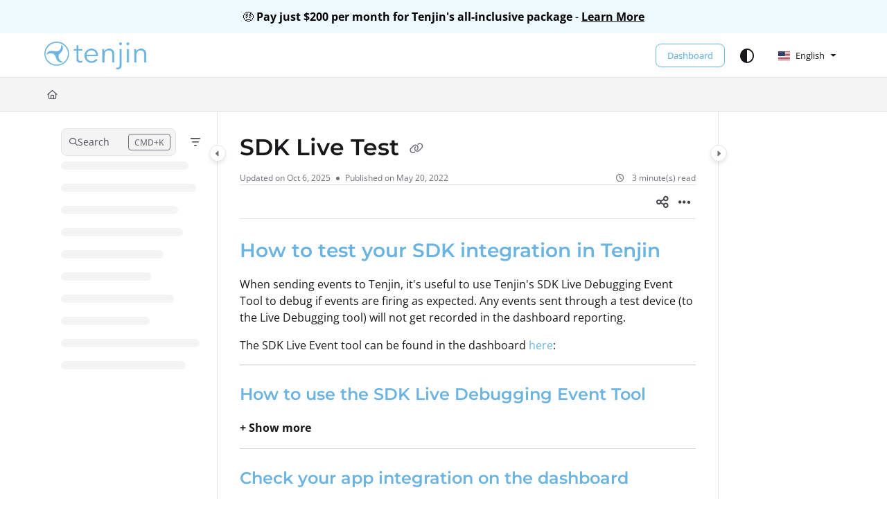

--- FILE ---
content_type: text/html; charset=utf-8
request_url: https://docs.tenjin.com/v1/docs/en/sdk-live-test
body_size: 74511
content:
<!--
  _____   ____   _____ _    _ __  __ ______ _   _ _______ ____    __   ___  
 |  __ \ / __ \ / ____| |  | |  \/  |  ____| \ | |__   __|___ \  / /  / _ \ 
 | |  | | |  | | |    | |  | | \  / | |__  |  \| |  | |    __) |/ /_ | | | |
 | |  | | |  | | |    | |  | | |\/| |  __| | . ` |  | |   |__ <| '_ \| | | |
 | |__| | |__| | |____| |__| | |  | | |____| |\  |  | |   ___) | (_) | |_| |
 |_____/ \____/ \_____|\____/|_|  |_|______|_| \_|  |_|  |____/ \___/ \___/ 
                                                                            
 This site is powered by Document360 (https://www.document360.com), a self-service knowledge base platform.--><!DOCTYPE html><html lang="en" style="--primary-light: #6bb4e1; --primary-light-color: #000000; --primary-dark: #6bb4e1; --primary-dark-color: #000000; --body-font-family: Open Sans, sans-serif; --heading-font-family: Montserrat; --article-content-font-family: Open Sans; --link-color: #6bb4e1; --link-hover-color: #2c96d7; --link-visited-color: #6bb4e1; --link-color-dark: #6bb4e1; --link-hover-color-dark: #2c96d7; --link-visited-color-dark: #6bb4e1; --border-radius: 8px; --customstatusbackgroundcolor: #8DBACF; --customstatusforegroundcolor: #fff;" data-bs-theme="light"><head>
      <meta charset="utf-8">
      <title>SDK Live Debugging Event Tool - Tenjin Help Center</title>
      <base href="/">
      <meta name="viewport" content="width=device-width, initial-scale=1, shrink-to-fit=no">

      <script src="https://cdnjs.cloudflare.com/ajax/libs/jquery/3.7.1/jquery.min.js" integrity="sha384-1H217gwSVyLSIfaLxHbE7dRb3v4mYCKbpQvzx0cegeju1MVsGrX5xXxAvs/HgeFs" crossorigin="anonymous" referrerpolicy="no-referrer"></script>
      <script src="https://challenges.cloudflare.com/turnstile/v0/api.js" crossorigin="anonymous" async="" referrerpolicy="no-referrer" defer="">
            </script>
<link rel="stylesheet" href="https://cdn.document360.io/site2/browser/20260111.1/styles-IMPYLGKI.css" crossorigin="anonymous" integrity="sha384-6IkpHcu+r8ciT0eTb21mF7QztBm4QwGMmKjXC6AwHyv0AiKjUpUjyWYUuqh1PDE2"><meta http-equiv="Content-Security-Policy" content=""><link href="https://cdn.document360.io/fonts/fontawesome/v6/brands.min.css" rel="stylesheet"><link href="https://cdn.document360.io/fonts/fontawesome/v6/duotone.min.css" rel="stylesheet"><link href="https://cdn.document360.io/fonts/fontawesome/v6/fontawesome.min.css" rel="stylesheet"><link href="https://cdn.document360.io/fonts/fontawesome/v6/light.min.css" rel="stylesheet"><link href="https://cdn.document360.io/fonts/fontawesome/v6/regular.min.css" rel="stylesheet"><link href="https://cdn.document360.io/fonts/fontawesome/v6/sharp-light.min.css" rel="stylesheet"><link href="https://cdn.document360.io/fonts/fontawesome/v6/sharp-regular.min.css" rel="stylesheet"><link href="https://cdn.document360.io/fonts/fontawesome/v6/sharp-solid.min.css" rel="stylesheet"><link href="https://cdn.document360.io/fonts/fontawesome/v6/solid.min.css" rel="stylesheet"><link href="https://cdn.document360.io/fonts/fontawesome/v6/thin.min.css" rel="stylesheet"><link href="https://cdn.document360.io/fonts/fontawesome/v6/v4-font-face.min.css" rel="stylesheet"><link href="https://cdn.document360.io/fonts/fontawesome/v6/v4-shims.min.css" rel="stylesheet"><link href="https://cdn.document360.io/fonts/fontawesome/v6/v5-font-face.min.css" rel="stylesheet"><link href="https://cdn.document360.io/fonts/fontawesome/custom-icons.min.css?release=release-v11.12.1.1" rel="stylesheet"><style ng-app-id="serverApp">.toast-container[_ngcontent-serverApp-c1796701743]{z-index:1200}</style><style ng-app-id="serverApp">.scroll-to-top[_ngcontent-serverApp-c1815714907]{position:fixed;bottom:85px;cursor:pointer;right:25px;width:40px;height:40px;border-radius:50%;background-color:#a0a0aa;color:#fff;font-size:1.25rem;text-align:center;line-height:40px;opacity:0;transition:all .2s ease-in-out}.scroll-to-top.behind-cookie-consent[_ngcontent-serverApp-c1815714907]{z-index:1}.scroll-to-top.no-cookie-consent[_ngcontent-serverApp-c1815714907]{z-index:999999999}.show-scrollTop[_ngcontent-serverApp-c1815714907]{opacity:1}</style><link href="https://cdn.document360.io/fonts/google_fonts/css/fonts.css" rel="stylesheet" async=""><link rel="icon" type="image/png" href="https://cdn.document360.io/c76013a0-ead2-4f6f-b719-916d141054ef/Images/Documentation/favicon.png"><style ng-app-id="serverApp">[_ngcontent-serverApp-c2425853278]:root{--listBulletFont: "Inter";--listBulletWeight: normal}[_ngcontent-serverApp-c2425853278]:root{--h1-font-min: 24px;--h1-font-pref: 1.375rem;--h1-font-vw: 1.5vw;--h1-font-max: 32px;--h1-line-height: 54px;--h2-font-min: 21px;--h2-font-pref: 1.325rem;--h2-font-vw: .9vw;--h2-font-max: 28px;--h2-line-height: 42px;--h3-font-min: 18px;--h3-font-pref: 1.3rem;--h3-font-vw: .6vw;--h3-font-max: 24px;--h3-line-height: 36px;--h4-font-min: 15px;--h4-font-pref: 1.275rem;--h4-font-vw: .3vw;--h4-font-max: 20px;--h4-line-height: 30px;--h5-font-min: 14.4px;--h5-font-pref: 1.25rem;--h5-font-vw: .15vw;--h5-font-max: 16px;--h5-line-height: 27px;--h6-font-min: 12px;--h6-font-pref: 1rem;--h6-font-vw: .1vw;--h6-font-max: 12px;--h6-line-height: 24px;--p-font-min: 16px;--p-font-pref: 1rem;--p-font-max: 16px;--p-line-height: 24px;--heading-margin-bottom: 0px;--heading-font-weight: 600;--p-font-weight: 400;--font-margin-bottom: 8px;--font-margin-top-calc: 12px;--default-margin-bottom: 0px;--default-margin-top: 16px}.cookie-consent-cont[_ngcontent-serverApp-c2425853278]{padding:10px 15px;z-index:9999}.cookie-consent-cont.cookie-light-theme[_ngcontent-serverApp-c2425853278]{background-color:#e4e4e7;color:#51525c}.cookie-consent-cont.cookie-light-theme[_ngcontent-serverApp-c2425853278]   a[_ngcontent-serverApp-c2425853278]{color:#51525c;font-weight:600;text-decoration:underline}.cookie-consent-cont.cookie-light-theme[_ngcontent-serverApp-c2425853278]   a[_ngcontent-serverApp-c2425853278]:hover{text-decoration:none}.cookie-consent-cont.cookie-light-theme.cookie-pop-up[_ngcontent-serverApp-c2425853278]{border:1px solid rgba(0,0,0,.2)}.cookie-consent-cont.cookie-light-theme.bottom[_ngcontent-serverApp-c2425853278]{border-top:rgba(0,0,0,.2) solid 1px}.cookie-consent-cont.cookie-light-theme.top[_ngcontent-serverApp-c2425853278]{border-bottom:rgba(0,0,0,.2) solid 1px}.cookie-consent-cont.cookie-dark-theme[_ngcontent-serverApp-c2425853278]{background-color:#444;color:#fff}.cookie-consent-cont.cookie-dark-theme[_ngcontent-serverApp-c2425853278]   a[_ngcontent-serverApp-c2425853278]{color:#fff;font-weight:600;text-decoration:underline}.cookie-consent-cont.cookie-dark-theme[_ngcontent-serverApp-c2425853278]   a[_ngcontent-serverApp-c2425853278]:hover{text-decoration:none}.cookie-consent-cont.cookie-dark-theme.cookie-pop-up[_ngcontent-serverApp-c2425853278]{border:1px solid rgba(0,0,0,.9)}.cookie-consent-cont.cookie-dark-theme.bottom[_ngcontent-serverApp-c2425853278]{border-top:rgba(0,0,0,.9) solid 1px}.cookie-consent-cont.cookie-dark-theme.top[_ngcontent-serverApp-c2425853278]{border-bottom:rgba(0,0,0,.9) solid 1px}.cookie-consent-cont.cookie-custom-theme[_ngcontent-serverApp-c2425853278]{background-color:#ccc;color:var(--body-bg)}.cookie-consent-cont.cookie-custom-theme[_ngcontent-serverApp-c2425853278]   a[_ngcontent-serverApp-c2425853278]{color:inherit;font-weight:600;text-decoration:underline}.cookie-consent-cont.cookie-custom-theme[_ngcontent-serverApp-c2425853278]   a[_ngcontent-serverApp-c2425853278]:hover{text-decoration:none}.cookie-consent-cont[_ngcontent-serverApp-c2425853278]   .preview-close-icon[_ngcontent-serverApp-c2425853278]{position:absolute;top:-10px;right:-10px;border:var(--body-bg) solid 1px;background:var(--border-color);color:var(--body-bg);width:25px;height:25px;padding:0;border-radius:50%;font-size:.75rem}.cookie-consent-cont.cookie-bar[_ngcontent-serverApp-c2425853278]{position:fixed;left:0;right:0;display:flex;align-items:center;justify-content:center}.cookie-consent-cont.cookie-bar[_ngcontent-serverApp-c2425853278]   .content[_ngcontent-serverApp-c2425853278]{flex:1;margin-right:25px}.cookie-consent-cont.cookie-bar.bottom[_ngcontent-serverApp-c2425853278]{bottom:0}.cookie-consent-cont.cookie-bar.bottom[_ngcontent-serverApp-c2425853278]   .preview-close-icon[_ngcontent-serverApp-c2425853278]{top:-14px;right:0}.cookie-consent-cont.cookie-bar.top[_ngcontent-serverApp-c2425853278]{top:0}.cookie-consent-cont.cookie-bar.top[_ngcontent-serverApp-c2425853278]   .preview-close-icon[_ngcontent-serverApp-c2425853278]{top:auto;bottom:-14px;right:0}.cookie-consent-cont.cookie-pop-up[_ngcontent-serverApp-c2425853278]{position:fixed;width:450px;max-width:90%}.cookie-consent-cont.cookie-pop-up[_ngcontent-serverApp-c2425853278]   .content[_ngcontent-serverApp-c2425853278]{padding:0}.cookie-consent-cont.cookie-pop-up[_ngcontent-serverApp-c2425853278]   .cookie-close[_ngcontent-serverApp-c2425853278]{margin-bottom:5px}.cookie-consent-cont.cookie-pop-up[_ngcontent-serverApp-c2425853278]   .cookie-dismiss[_ngcontent-serverApp-c2425853278]{position:absolute;top:0;right:0;margin:.2rem}.cookie-consent-cont.cookie-pop-up.bottom-left[_ngcontent-serverApp-c2425853278]{left:15px;bottom:15px}.cookie-consent-cont.cookie-pop-up.bottom-right[_ngcontent-serverApp-c2425853278]{right:15px;bottom:15px}.cookie-consent-cont.cookie-pop-up.bottom-center[_ngcontent-serverApp-c2425853278]{left:50%;margin-left:-220px;bottom:15px}.cookie-consent-cont.cookie-pop-up.top-left[_ngcontent-serverApp-c2425853278]{left:15px;top:15px}.cookie-consent-cont.cookie-pop-up.top-right[_ngcontent-serverApp-c2425853278]{right:15px;top:15px}.cookie-consent-cont.cookie-pop-up.top-center[_ngcontent-serverApp-c2425853278]{left:50%;margin-left:-220px;top:15px}.cookie-consent-cont[_ngcontent-serverApp-c2425853278]   .cookie-close[_ngcontent-serverApp-c2425853278]{border:none;cursor:pointer;padding:.285rem .75rem;font-weight:400;border-radius:.115rem;display:inline-block;border-radius:var(--border-radius)}.cookie-consent-cont[_ngcontent-serverApp-c2425853278]   .cookie-close.cookie-light-theme[_ngcontent-serverApp-c2425853278]{background-color:#26272b;color:#fff}.cookie-consent-cont[_ngcontent-serverApp-c2425853278]   .cookie-close.cookie-light-theme.cookie-close-icon[_ngcontent-serverApp-c2425853278]{color:#51525c;background-color:transparent}.cookie-consent-cont[_ngcontent-serverApp-c2425853278]   .cookie-close.cookie-dark-theme[_ngcontent-serverApp-c2425853278]{background-color:#151515;color:#fff}.cookie-consent-cont[_ngcontent-serverApp-c2425853278]   .cookie-close.cookie-dark-theme.cookie-close-icon[_ngcontent-serverApp-c2425853278]{color:#fff;background-color:transparent}.cookie-consent-cont[_ngcontent-serverApp-c2425853278]   .cookie-close.cookie-close-content[_ngcontent-serverApp-c2425853278]{background-color:transparent;color:var(--site-link-color);text-decoration:underline;font-weight:600}.cookie-consent-cont[_ngcontent-serverApp-c2425853278]   .cookie-close.cookie-close-content[_ngcontent-serverApp-c2425853278]:hover{text-decoration:none;color:var(--site-link-hover-color)}.cookie-consent-cont[_ngcontent-serverApp-c2425853278]   .cookie-close.cookie-close-content[_ngcontent-serverApp-c2425853278]:visited{color:var(--site-link-visited-color)}[dir=rtl][_nghost-serverApp-c2425853278]   .cookie-consent-cont.cookie-pop-up[_ngcontent-serverApp-c2425853278]   .cookie-dismiss[_ngcontent-serverApp-c2425853278], [dir=rtl]   [_nghost-serverApp-c2425853278]   .cookie-consent-cont.cookie-pop-up[_ngcontent-serverApp-c2425853278]   .cookie-dismiss[_ngcontent-serverApp-c2425853278]{left:0;right:auto}</style><style id="global-custom-css">:root {
    --card-bg: #FAFDFF;
    --card-box-bg: #FFFF;
    --car-box-bg-two: #FAFAFA;
    --card-box-bdr: #76DDFB;
    --card-box-hover-shadow: #eaeaea;
    --widget-a-color: #262A2B;
}

html[data-bs-theme="dark"] {
    --card-bg: #262626;
    --card-box-bg: #424242;
    --car-box-bg-two: #424242;
    --card-box-bdr: #5a5a5a;
    --card-box-hover-shadow: #3e3e3e;
    --widget-a-color: #ffffff;
}

.warningBox .content {
    border-left: none;
    margin: -12px 1px !important;
}

.infoBox .content {
    border-left: none;
    margin: -12px 1px !important;
}

.errorBox .content {
    border-left: none;
    margin: -12px 1px !important;
}

a {
    text-decoration: none;
}

.article-category-section {
    display: flex;
    flex-wrap: wrap;
    justify-content: center;
    padding: 40px 0 20px;
}


.article-category-section .col-block {
    border-radius: 4px;
    box-shadow: 0 0 7px 0 rgb(0 0 0 / 10%);
    flex: 0 0 30%;
    margin: 0 3% 35px 0;
    max-width: 30%;
    padding: 20px;
    position: relative;
    text-align: center;
    width: 30%;
}


.article-category-section .col-block h3 {
    color: #1a1a1b;
    font-size: 1.125rem;
    margin: 0;
    padding: 0;
    display: inline-table;
}


.article-category-section .col-block p {
    color: grey;
    font-size: .9375rem;
    line-height: 1.5rem;
    margin: 0;
    padding: 0;
    display: inline-table;
}

.content {
    padding: 10px;
}

.content h3 {
    font-weight: bold;
    margin-bottom: 24px;
}

.content p {
    margin-bottom: 12px;
}

details[open] {
    border-left: none;
}

/* Customization Team */
.center-layout .container-block site-docs-content-panel-container .main-content .category-tiles .container {
    width: 100% !important;
    max-width: 1600px !important;
}

.heading-text {
    text-align: center;
    display: flex;
    flex-direction: column;
    justify-content: center;
    align-items: center;
    padding-bottom: 10px;
    position: relative;
    z-index: 15;
}

.category-tiles article {
    display: flex;
    justify-content: center;
    flex-grow: 0;
    position: relative;
}

.category-tiles .tile-box {
    max-width: 300px;
    align-items: center;
    text-align: center;
    padding: 15px;
    text-decoration: none;
    cursor: pointer;
    position: relative;
}

@media screen and (max-width:768px) {
    .category-tiles .tile-box {
        width: 100%;
        margin: 5px 0;
        max-width: 100%;
    }
}

.category-tiles .tile-box:hover {
    text-decoration: none;
}

.tile-box {
    width: calc(100% - 30px);
    background: #ffffff;
    border-radius: 12px;
    margin: 5px;
    box-shadow: rgba(0, 0, 0, 0.15) 0 2px 15px;
}

.category-tiles .tile-box .cat-icon svg {
    width: 60px;
    height: 60px;
    margin-right: 20px;
}

.category-tiles .tile-box h4 {
    margin: 0;
}

.category-tiles .tile-box p {
    padding: 0 0 5px 0;
    margin: 0;
}

.cat-icon>img {
    height: 100px;
    width: 100px;
}

.cat-text {
    color: #6bb4e1;
}


.social-medias img {
    width: 25px;
    height: 24px;
}



/* Migration Starts here */
.landing_top {
    color: #000;
    padding: 48px 0 150px !important;
    position: relative;
}

.landing_top h1 {
    font-family: "Red Hat Display", sans-serif;
    text-align: left;
    line-height: 50px;
    letter-spacing: 0.16px;
}

@media (min-width: 1200px) {
    .landing_top:after {
        content: "";
        width: 604px;
        height: 470px;
        background: url(https://cdn.document360.io/c76013a0-ead2-4f6f-b719-916d141054ef/Images/Documentation/hero%20image.png) no-repeat center;
        position: absolute;
        right: 0;
        top: calc(25% - 105px);
        background-size: cover;
    }

    .landing_top h1 {
        font-size: 43px;
        width: 467px;
        position: relative;
    }

}

.search-box {
    border: 1px solid var(--border-color) !important;
}

site-multi-column-card-section .multicolumn-card-section h2 {
    text-align: left !important;
    font-size: 1.9375rem;
    font-weight: 700;
}

site-multi-column-card-section site-heading-text-element h3 {
    font-size: 1.125rem;
}

site-multi-column-card-section site-text-area-element p {
    font-size: .9375rem;
    color: var(--widget-a-color);
}

site-multi-column-card-section site-text-area-element .text-area {
    text-align: left;
    display: flex;
    gap: 10px;
    flex-direction: column;
}

@media (min-width: 1200px) {
    site-multi-column-card-section site-heading-text-element h3 {
        font-size: 30px;
    }

    site-multi-column-card-section site-text-area-element p {
        font-size: 18px;
    }
}

site-multi-column-card-section:nth-of-type(1) {
    display: block;
    background-color: var(--card-bg);
}

site-multi-column-card-section .info-card .card-details {
    display: flex;
    flex-direction: column;
    gap: 16px;
}

site-multi-column-card-section:nth-of-type(1) site-info-card-element.info-card,
site-multi-column-card-section:nth-of-type(2) site-info-card-element.info-card {
    border: 1px solid var(--card-box-bdr);
    background-color: var(--card-box-bg);
    box-shadow: 0 0 7px 0 rgba(0, 0, 0, .1);
    position: relative;
    padding-top: 20px;
    padding-bottom: 20px;
}

site-multi-column-card-section:nth-of-type(1) site-info-card-element.info-card:hover,
site-multi-column-card-section:nth-of-type(2) site-info-card-element.info-card:hover {
    box-shadow: 0 0 20px 0 var(--card-box-hover-shadow);
}

site-multi-column-card-section:nth-of-type(1) site-info-card-element.info-card a:after,
site-multi-column-card-section:nth-of-type(2) site-info-card-element.info-card a:after {
    content: "\f0a9";
    font-family: "Font Awesome 6 Pro", Arial, Helvetica, sans-serif;
    font-weight: 900;
    color: #6bb4e1;
    font-size: 23px;
}

site-multi-column-card-section:nth-of-type(1) site-info-card-element.info-card a,
site-multi-column-card-section:nth-of-type(2) site-info-card-element.info-card a {
    color: var(--widget-a-color);
    font-size: .9375rem;
    display: flex;
    align-items: center;
    gap: 10px;
}

site-multi-column-card-section:nth-of-type(1) site-info-card-element.info-card a:before,
site-multi-column-card-section:nth-of-type(2) site-info-card-element.info-card a:before {
    content: "";
    position: absolute;
    width: 100%;
    height: 100%;
    top: 0;
    left: 0;
}

site-multi-column-card-section:nth-of-type(2) site-info-card-element.info-card {
    background-color: var(--car-box-bg-two);
    border: none;
}

site-multi-column-card-section:nth-of-type(2) .card-details {
    flex: 1;
    display: flex;
    flex-direction: column;
    justify-content: space-between;
}

@media (min-width: 1200px) {

    site-multi-column-card-section:nth-of-type(1) site-info-card-element.info-card a,
    site-multi-column-card-section:nth-of-type(2) site-info-card-element.info-card a {
        font-size: 18px;
    }
}

.nav-bar-brand .brand-logo img {
    max-height: 40px !important;
}

d360-smart-bars .info-bar {
    background: #EDF8FF !important;
    text-align: center;
    color: #000 !important;
}

site-image-with-text-section {
    position: relative;
    padding: 60px 0;
    display: block;
}

site-image-with-text-section .container {
    position: static !important;
}

site-image-with-text-section site-image-element {
    display: block;
    position: absolute;
    right: 0;
    top: 0;
}

@media screen and (max-width:1024px) {
    site-image-with-text-section site-image-element {
        position: static !important;
    }
}

site-image-with-text-section site-text-area-element a {
    background: #6BB4E1;
    border: 0;
    width: 167px;
    height: 48px;
    border-radius: 11px;
    color: #fff;
    font-size: 20px;
    line-height: 22px;
    letter-spacing: 2px;
    display: flex;
    align-items: center;
    justify-content: center;
}

.widget-section-container {
    background-color: var(--card-bg);
}

.widget-section-content h3 {
    margin: 0 0 16px 0;
    color: #93989A;
    font-size: 1.125rem;
}

.widget-section-content site-top-list-widget-element:nth-child(1) h3::before {
    content: url('https://cdn.document360.io/c76013a0-ead2-4f6f-b719-916d141054ef/Images/Documentation/document_filled.png');
    /* Replace 'your-image-url' with the URL of your image */
    display: inline-block;
    vertical-align: middle;
    margin-right: 5px;
    /* Adjust the margin as needed */
}

.widget-section-content site-top-list-widget-element:nth-child(2) h3::before {
    content: url('https://cdn.document360.io/c76013a0-ead2-4f6f-b719-916d141054ef/Images/Documentation/star.png');
    /* Replace 'your-image-url' with the URL of your image */
    display: inline-block;
    vertical-align: middle;
    margin-right: 5px;
    /* Adjust the margin as needed */
}

.widget-section-content a {
    color: var(--widget-a-color) !important;
    font-size: 18px;
    width: 85%;
}

.widget-links ul li {
    position: relative;
    padding: 0 0 5px 25px !important;
}

.widget-links ul li:before {
    content: "\f138";
    font-family: "Font Awesome 6 Pro";
    font-weight: 900;
    color: #6bb4e1;
    font-size: 23px;
    position: absolute;
    right: 5px;
    top: 0;
}

.widget-links ul li:after {
    content: '';
    display: block;
    border-top: 1px solid #DFDFDF;
    margin-top: 10px;
    padding-top: 10px;
}

.widget-section-content a {
    padding: 0 !important;
}

.widget-section-content a:before {
    display: none;
}

@media screen and (min-width:1199px) {
    site-top-list-widget-element {
        flex: 0 0 48% !important;
        width: 48% !important;
    }
}

.landing_top h1 {
    margin-top: 68px !important;
}

@media (max-width: 1199px) {
    .landing_top h1 {
        margin-top: 0;
    }
}

.hero-section .text-area {
    font-size: 1.0625rem;
}

@media (max-width: 576px) {
    .hero-section .text-area {
        font-size: .875rem;
    }
}

@media (min-width: 1200px) {
    .hero-section .text-area {
        width: 467px;
    }
}

#articleContent a:hover {
    text-decoration: none;
}

h3.hyperlink-wrapper-container {
    flex-wrap: wrap;
}

/* Hide URLS */
/*#node-491a5867-655f-4ff8-aecf-c7a7c2c7e1f7,
#node-7a90078c-ec24-443e-9335-5e52cc6dd728,
#node-2f854a44-6fba-4f99-a646-bad2b713f8db,
#node-ebd12202-6ee6-4634-96f6-afe5940aa9e2,
#node-322a7b88-fbba-4e6b-9565-3c6c694c55a5,
#node-6d7f3f10-4a76-4064-bcca-c2c6e8f790ce,
#node-70f9b0cb-f1f4-4512-95d7-8b29c0ffd2f8,
#node-ce2f56c2-e1f6-4132-8212-16977a5f6ca9,
#node-c6d1cde4-d5ff-47ec-a090-af763a0bd6ef,
#node-0a3a9eda-1e58-4232-9408-b7ccbae668f4,
#node-89bf0f12-25b0-4bbe-b047-8a63ece98cd8,
#node-dab2f15c-2629-47dc-bd01-b5bb16719d1d,
#node-c4250270-d49f-4a38-a43f-e5125eb6ef12,
#node-320ea9b1-a5b0-4fb2-b60b-8206a3177462,
#node-fcd189bd-33db-4b3d-8e0c-a1692ba810d6,
#node-8a404ada-41b0-4811-8a88-c3de765bd61d,
#node-be369481-db34-419d-977b-0ec7016df397,
#node-25180cfb-1ed1-4dc7-ab08-b6002f36a19d,
#node-b426dcda-821a-473e-a3f6-f555f36b8d8d,
#node-0ce4e241-5191-4efd-b62c-8c9f009888aa,
#node-e8f0c54b-92b2-41da-864e-d379a9c2e708,
#node-743d795b-e9e9-44d0-b52f-63c462b149e7,
#node-26eb16aa-3455-4d86-ac53-eb895079a47e,
#node-cc512e10-89a0-45f6-8dc7-f296459e958c,
#node-86031f04-6b2f-4503-86a2-c635e09c35c4,
#node-1412ebff-dff9-46d2-932f-5c27366b5cef,
#node-fdeae7e4-69f8-43cb-b316-87fb450ceeed,
#node-a71f0055-81ed-4222-9054-593d62e0cc7a,
#node-eb68406e-4678-43c6-a46c-1fe2f450d2f2,
#node-7265ec0f-0590-4a2d-a9be-9c38033c2806,
#node-df45cf78-afbe-4b64-a164-5945d87b94e0,
#node-a87dff56-8965-4998-bb67-81366e0c266d,
#node-88a6a78e-7263-4eb5-8810-3f16a3f45824,
#node-a2985d8e-3dc2-4d31-8b5d-8258947f34bb,
#node-e28c0f0b-8c48-4271-9052-c330ae23488d,
#node-c8ff039c-f734-49ae-a7d1-138fc74f34a3,
#node-c3da4b84-7d6f-431d-a037-e0bc9c6f2259,
#node-2135a788-2b28-4a33-a175-ec4082be1dc4,
#node-8f0ca20a-3801-4b40-bc95-37f27f38518e,
#node-3d9562a1-aa24-46df-891d-6591c060544a,
#node-c6897710-b66c-4b16-b29a-2d1f9dd09e8a,
#node-aa00aa2c-af86-41aa-a03e-5fb57d4ff606,
#node-70bc662b-e65e-4d85-986f-c7ffc98a8446,
#node-4c4bbaaf-c172-495d-a3f7-fd73f59d60ed,
#node-1b75c259-b11c-4592-8c4c-3d5bd178232c,
#node-5fa3b19b-66c2-4729-a3b8-46124dd374cf,
#node-53182ae0-e55c-4c01-9c7d-3b8c4c0b5578,
#node-8c3c96b2-a8bd-4319-860e-1581511cf736,
#node-3194136e-0898-46b2-8083-99259e57ccad,
#node-48f9501e-7e02-4667-a6d3-c102a4026651,
#node-38893e8a-6472-4a0c-a8f4-5e453edc0dda,
#node-07814c5d-d24c-4b77-b350-dc7f7c825691,
#node-7621c05b-a03b-40a4-8bb5-ece1abc962de,
#node-195f1b09-480f-4e9d-a893-c68d9074114a,
#node-99d3e4b5-1be1-44a3-8ee9-18c0399460a8,
#node-a3cb7ced-dfb3-48d8-adb4-07a059b154a6,
#node-4e4d3db0-c2d0-40e4-bc7a-b70dc29c9c85,
#node-710891bd-1513-4dd6-9eb6-0cf6b3345173,
#node-ee4cc57b-e0f4-4518-bf3d-725690b5030e,
#node-cb2a22e4-637e-4e2b-b019-ceac4a5dd3a4,
#node-40bcd326-3884-416d-b83b-4c440208dc04,
#node-34173b8f-1d47-462a-8f9c-ce1c411cb43a,
#node-d038e652-5cd1-4fd9-b375-582d5e6860ae{
    display:none;
}
*/

.action-item {
    border: 1px solid #6BB4E1;
}


html[data-bs-theme="dark"] {
    --table-text-color: #959595;
}

table {
    color: var(--table-text-color) !important;
}

.accordion {
    margin: 0px;
    padding: 0px;
}

.accordion .accordion-toggle {
    margin: 0px 0px 15px 0;
    width: 100%;
    display: block;
    background: rgba(0, 0, 0, 0.07);
    border: rgba(0, 0, 0, 0.07) solid 1px;
    color: #333;
    font-weight: 600;
    padding: 10px 22px 10px 12px;
    transition: background 0.3s ease;
    cursor: pointer;
    position: relative;
}

.accordion .accordion-toggle:after {
    content: "";
    border: solid #7b7b7b;
    border-width: 0 2px 2px 0;
    display: inline-block;
    padding: 3px;
    transform: rotate(-45deg);
    position: absolute;
    right: 10px;
    top: 42%;
}

.accordion .accordion-toggle:hover {
    border-color: rgba(0, 0, 0, 0.11);
}

.accordion .accordion-toggle.collapsed {
    border-bottom: none;
    border-color: rgba(0, 0, 0, 0.11);
}

.accordion .accordion-toggle.collapsed:after {
    transform: rotate(-135deg);
}

.accordion .accordion-content {
    padding: 1em;
    overflow: hidden;
    display: none;
    border: rgba(0, 0, 0, 0.11) solid 1px;
    border-top: none;
    margin: -15px 0px 15px 0px;
}






.mytabs {
    display: flex;
    flex-wrap: wrap;
    max-width: 600px;
    margin: 50px auto;
    padding: 25px;
}

.mytabs input[type="radio"] {
    display: none;
}

.mytabs label {
    padding: 68.5px;
    padding-top: 10px;
    padding-bottom: 10px;
    border: 2px solid black;
    font-weight: bold;
    cursor: pointer;
}

.mytabs label:hover {
    background-color: #AAA;
}

.mytabs .tab {
    width: 97%;
    padding: 30px;
    background-color: white;
    order: 1;
    display: none;
}

.mytabs input[type='radio']:checked+label+.tab {
    display: block;
    border: 7px solid black;
}

.mytabs input[type='radio']:checked+label {
    background-color: #AAA;
}

site-home-page a,
site-home-page a:visited {
    color: var(--primary-light);
}

site-home-page a:hover {
    color: #b4b4b4;
    text-decoration: none !important;
}

.landing_top .text-area {
    font-size: 1.0625rem !important;
}


.landing_top {
    height: 470px !important;
    display: flex;
    align-items: center;
}

@media (max-width: 1199px) {
    .landing_top h1 {
        font-size: 2rem !important;
    }
}

@media (max-width: 768px) {
    .landing_top h1 {
        font-size: 1.5rem !important;
        line-height: normal !important;
    }

    .category-tiles article {
        flex-direction: column;
    }
}

@media (max-width: 576px) {
    .landing_top h1 {
        font-size: 1.2rem !important;
    }

    .landing_top .text-area {
        font-size: .875rem !important;
    }

    .landing_top {
        height: 350px !important;
    }
}

@media screen and (min-width: 1084px) {

    .center-layout .nav-bar,
    .center-layout .container,
    .center-layout .container-block {
        max-width: calc(100% - 10vw);
        width: calc(100% - 10vw);
    }
}

@media screen and (min-width: 1795px) {

    .center-layout .nav-bar,
    .center-layout .container,
    .center-layout .container-block {
        max-width: 85%;
        width: 85%;
    }
}

/*************Article Main Content Focus and Left whitespace reduced******************/
@media screen and (min-width:1199px) {
    .center-layout .container-block site-docs-left-panel-container {
        flex: 0 0 20% !important;
        width: 20% !important;
        max-width: 460px !important;
    }

    .center-layout .container-block site-docs-left-panel-container:has(.left-container.left-container-collapsed) {
        flex: none !important;
        width: auto !important;
    }

    .center-layout .container-block site-docs-content-panel-container {
        width: 80% !important;
    }

    .center-layout .container-block site-docs-content-panel-container .main-content {
        flex: 0 0 80% !important;
        width: 80% !important;
    }

    .center-layout .container-block site-docs-content-panel-container site-docs-right-panel-container {
        flex: 0 0 20% !important;
        width: 20% !important;
        min-width: auto !important;
    }

    .center-layout .container-block site-docs-content-panel-container site-docs-right-panel-container:has(.additional-resources.right-container-collapsed) {
        flex: none !important;
        width: auto !important;
    }
}

.resources-section .
{
    border-left: none !important;
}

.resources-section .toc-accordion .ng-scroll-content>ul {
    border-left: 1px solid var(--border-color);
}

[data-heading-id].copy-link-btn,
.copy-link-btn[aria-label^="Copy link to"] {
    display: none;
}

details>summary::-webkit-details-marker {
    display: none;
}

details>summary::marker {
    display: none;
}

/* For Firefox */
details>summary {
    list-style: none;
}

html body ol:not([data-block-id]), 
html body ul:not([data-block-id]), 
html body dl {
    margin-bottom: 0px !important;
}

html body .toc-accordion ul li .toc-item {
    padding: 0px 0 !important;
}</style><style ng-app-id="serverApp">.sandbox-bar[_ngcontent-serverApp-c3289117037]{background-color:#d0e9fb;text-align:center;justify-content:space-between;padding:5px 14px;border-radius:3px;color:#000}</style><style ng-app-id="serverApp">[_nghost-serverApp-c3898142783]{max-height:64px;display:block;background-color:var(--header-bg-color, var(--body-bg))}[_nghost-serverApp-c3898142783]   .primary-nav-bar-container[_ngcontent-serverApp-c3898142783]{position:relative}[_nghost-serverApp-c3898142783]   .primary-nav-bar-container[_ngcontent-serverApp-c3898142783]   .nav-bar.primary-nav-bar[_ngcontent-serverApp-c3898142783]{padding-top:8px;padding-bottom:8px;height:64px;display:flex;align-items:stretch;position:relative}[_nghost-serverApp-c3898142783]   .primary-nav-bar-container[_ngcontent-serverApp-c3898142783]:after{content:"";height:1px;position:absolute;bottom:0;left:0;right:0;background-color:var(--header-secondary-border-color)}  .show-help-navigate{display:none;position:absolute;background-color:var(--tooltip-bg);color:var(--body-bg);z-index:9;border-radius:8px;padding:6px 0;width:150px;right:0;top:36px;text-align:center;opacity:.9}  .show-help-navigate.show{display:block}.center-layout[_nghost-serverApp-c3898142783]   .primary-nav-bar-container[_ngcontent-serverApp-c3898142783], .center-layout   [_nghost-serverApp-c3898142783]   .primary-nav-bar-container[_ngcontent-serverApp-c3898142783]{display:flex;justify-content:center}</style><style ng-app-id="serverApp">.nav-r[_ngcontent-serverApp-c2927818516]{display:flex;flex:1 1 auto;justify-content:flex-end}</style><style ng-app-id="serverApp">[_nghost-serverApp-c4226886339]{display:flex;align-items:center}[_nghost-serverApp-c4226886339]   .nav-bar-brand[_ngcontent-serverApp-c4226886339]{flex:0 0 auto;margin:0 32px 0 0;text-decoration:none;max-width:270px;position:relative}[_nghost-serverApp-c4226886339]   .nav-bar-brand[_ngcontent-serverApp-c4226886339]   img[_ngcontent-serverApp-c4226886339]{max-height:48px;min-height:22px;max-width:270px;vertical-align:middle}[_nghost-serverApp-c4226886339]   .nav-bar-brand[_ngcontent-serverApp-c4226886339]   .brand-text[_ngcontent-serverApp-c4226886339]{line-height:26px;overflow:hidden;margin:0;font-size:1.125rem;font-weight:600;width:100%;white-space:nowrap;text-overflow:ellipsis;text-decoration:none}[_nghost-serverApp-c4226886339]   .nav-bar-brand[_ngcontent-serverApp-c4226886339]   a[_ngcontent-serverApp-c4226886339]{text-decoration:none!important;color:var(--primary);display:block}[_nghost-serverApp-c4226886339]   .skip-nav[_ngcontent-serverApp-c4226886339]{position:absolute;display:block;text-align:left;margin:0;padding:0}[_nghost-serverApp-c4226886339]   .skip-nav[_ngcontent-serverApp-c4226886339]   a[_ngcontent-serverApp-c4226886339]{display:inline-block;position:absolute;color:var(--site-link-color);top:0;opacity:0;background-color:var(--body-bg);border:var(--border-color) solid 1px;box-shadow:var(--ui-conponets-box-shadow) 0 25px 50px -6px;pointer-events:none}[_nghost-serverApp-c4226886339]   .skip-nav[_ngcontent-serverApp-c4226886339]   a[_ngcontent-serverApp-c4226886339]:focus, [_nghost-serverApp-c4226886339]   .skip-nav[_ngcontent-serverApp-c4226886339]   a[_ngcontent-serverApp-c4226886339]:active{left:-8px;opacity:1;top:8px;width:155px;height:auto;overflow:auto;padding:8px;border-radius:15px;text-align:center;font-weight:500;z-index:999;pointer-events:auto}[dir=rtl][_nghost-serverApp-c4226886339]   .nav-bar-brand[_ngcontent-serverApp-c4226886339], [dir=rtl]   [_nghost-serverApp-c4226886339]   .nav-bar-brand[_ngcontent-serverApp-c4226886339]{margin:0 0 0 32px}[dir=rtl][_nghost-serverApp-c4226886339]   .skip-nav[_ngcontent-serverApp-c4226886339]   a[_ngcontent-serverApp-c4226886339]:focus, [dir=rtl]   [_nghost-serverApp-c4226886339]   .skip-nav[_ngcontent-serverApp-c4226886339]   a[_ngcontent-serverApp-c4226886339]:focus, [dir=rtl][_nghost-serverApp-c4226886339]   .skip-nav[_ngcontent-serverApp-c4226886339]   a[_ngcontent-serverApp-c4226886339]:active, [dir=rtl]   [_nghost-serverApp-c4226886339]   .skip-nav[_ngcontent-serverApp-c4226886339]   a[_ngcontent-serverApp-c4226886339]:active{left:auto;right:-8px}</style><style ng-app-id="serverApp">[_nghost-serverApp-c760496499]{display:flex;align-items:center}[_nghost-serverApp-c760496499]   .nav-profile[_ngcontent-serverApp-c760496499]{display:flex;flex-direction:column;justify-content:flex-end}[_nghost-serverApp-c760496499]   .nav-profile[_ngcontent-serverApp-c760496499]   .profile-btn[_ngcontent-serverApp-c760496499]{width:32px;height:32px;padding:0;border-radius:50%;display:flex;align-items:center;gap:12px;overflow:hidden;border:none;background:transparent}[_nghost-serverApp-c760496499]   .nav-profile[_ngcontent-serverApp-c760496499]   .profile-btn[_ngcontent-serverApp-c760496499]   .profile-content[_ngcontent-serverApp-c760496499]   .user-name[_ngcontent-serverApp-c760496499]{font-size:.8125rem;font-weight:500}[_nghost-serverApp-c760496499]   .nav-profile[_ngcontent-serverApp-c760496499]   .profile-btn[_ngcontent-serverApp-c760496499]   img[_ngcontent-serverApp-c760496499]{width:32px;height:32px;border-radius:50%}.mobile-view[_nghost-serverApp-c760496499]   .nav-profile[_ngcontent-serverApp-c760496499]{overflow:hidden}.mobile-view[_nghost-serverApp-c760496499]   .nav-profile[_ngcontent-serverApp-c760496499]   .profile-btn[_ngcontent-serverApp-c760496499]{width:100%;height:auto;padding:5px}.mobile-view[_nghost-serverApp-c760496499]   .nav-profile[_ngcontent-serverApp-c760496499]   .profile-btn[_ngcontent-serverApp-c760496499]   .profile-content[_ngcontent-serverApp-c760496499]{overflow:hidden}.nav-bar-profile[_ngcontent-serverApp-c760496499]   .profile-details[_ngcontent-serverApp-c760496499]{display:flex;align-items:center;padding:0rem 1rem;margin-bottom:12px;gap:16px}.nav-bar-profile[_ngcontent-serverApp-c760496499]   .profile-details[_ngcontent-serverApp-c760496499]   .profile-avatar[_ngcontent-serverApp-c760496499]{width:64px;flex:0 0 64px;height:64px;border-radius:50%;overflow:hidden}.nav-bar-profile[_ngcontent-serverApp-c760496499]   .profile-details[_ngcontent-serverApp-c760496499]   .profile-avatar[_ngcontent-serverApp-c760496499]   img[_ngcontent-serverApp-c760496499]{width:64px;height:64px;object-fit:cover;object-position:center}.nav-bar-profile[_ngcontent-serverApp-c760496499]   .profile-details[_ngcontent-serverApp-c760496499]   .profile-content[_ngcontent-serverApp-c760496499]{flex:1;overflow:hidden;gap:4px;display:flex;flex-direction:column}.nav-bar-profile[_ngcontent-serverApp-c760496499]   .profile-details[_ngcontent-serverApp-c760496499]   .profile-content[_ngcontent-serverApp-c760496499]   .user-name[_ngcontent-serverApp-c760496499]{font-size:1rem;font-weight:500}.nav-bar-profile[_ngcontent-serverApp-c760496499]   .portal-link[_ngcontent-serverApp-c760496499]{display:flex;gap:12px}.nav-bar-profile[_ngcontent-serverApp-c760496499]   .portal-link[_ngcontent-serverApp-c760496499]   .document360-icon[_ngcontent-serverApp-c760496499]{flex:0 0 16px;width:16px}.nav-bar-profile[_ngcontent-serverApp-c760496499]   .portal-link[_ngcontent-serverApp-c760496499]   .document360-icon[_ngcontent-serverApp-c760496499]   svg[_ngcontent-serverApp-c760496499]{width:16px;fill:#8852f5}.nav-bar-profile[_ngcontent-serverApp-c760496499]   a[_ngcontent-serverApp-c760496499]{justify-content:space-between}.nav-bar-profile[_ngcontent-serverApp-c760496499]   a[_ngcontent-serverApp-c760496499]:visited{color:inherit}</style><style ng-app-id="serverApp">.toggle-icon-none[_ngcontent-serverApp-c2850397783]{color:var(--header-font-color, var(--body-color))}.toggle-icon-none[_ngcontent-serverApp-c2850397783]:hover{background-color:var(--header-hover-color)}.secondary-nav-bar[_nghost-serverApp-c2850397783]   .toggle-icon-none[_ngcontent-serverApp-c2850397783], .secondary-nav-bar   [_nghost-serverApp-c2850397783]   .toggle-icon-none[_ngcontent-serverApp-c2850397783]{color:var(--body-color)}.secondary-nav-bar[_nghost-serverApp-c2850397783]   .toggle-icon-none[_ngcontent-serverApp-c2850397783]:hover, .secondary-nav-bar   [_nghost-serverApp-c2850397783]   .toggle-icon-none[_ngcontent-serverApp-c2850397783]:hover{background-color:var(--header-hover-color)}</style><style ng-app-id="serverApp">.project-workspace[_ngcontent-serverApp-c3590787913]{display:flex;align-items:center;padding:0 16px}.project-workspace[_ngcontent-serverApp-c3590787913]   .project-workspace-btn[_ngcontent-serverApp-c3590787913]{max-width:200px;overflow:hidden;text-overflow:ellipsis;color:var(--header-font-color, var(--body-color))}.project-workspace[_ngcontent-serverApp-c3590787913]   .project-workspace-btn[_ngcontent-serverApp-c3590787913]   i[_ngcontent-serverApp-c3590787913]{color:var(--header-font-color, var(--body-color))!important}.project-workspace[_ngcontent-serverApp-c3590787913]   .project-workspace-btn[_ngcontent-serverApp-c3590787913]:hover, .project-workspace[_ngcontent-serverApp-c3590787913]   .project-workspace-btn.show[_ngcontent-serverApp-c3590787913]{background-color:var(--header-hover-color)}.workspace-status[_ngcontent-serverApp-c3590787913]{font-size:.75rem;padding:1px 7px;border-radius:4px;margin-left:5px;height:22px}.workspace-status.beta[_ngcontent-serverApp-c3590787913]{background-color:#b3d4ffcc;color:#172554}.workspace-status.deprecated[_ngcontent-serverApp-c3590787913]{background-color:#ffbdadcc;color:#450a0a}.blade   [_nghost-serverApp-c3590787913]   .project-workspace[_ngcontent-serverApp-c3590787913]{padding:0;margin:0 0 24px;border:1px solid var(--border-color);border-radius:var(--border-radius);height:auto;overflow:hidden;display:block}.blade   [_nghost-serverApp-c3590787913]   .project-workspace[_ngcontent-serverApp-c3590787913]   .project-workspace-btn[_ngcontent-serverApp-c3590787913]{max-width:100%}.blade   [_nghost-serverApp-c3590787913]   .project-workspace[_ngcontent-serverApp-c3590787913]   .dropdown-toggle[_ngcontent-serverApp-c3590787913]{width:100%;text-align:left}[dir=rtl][_nghost-serverApp-c3590787913]   .project-workspace.divider[_ngcontent-serverApp-c3590787913], [dir=rtl]   [_nghost-serverApp-c3590787913]   .project-workspace.divider[_ngcontent-serverApp-c3590787913]{border-left-width:0px;border-right-width:1px}[dir=rtl].blade   [_nghost-serverApp-c3590787913]   .project-workspace[_ngcontent-serverApp-c3590787913]   .dropdown-toggle[_ngcontent-serverApp-c3590787913], [dir=rtl]   .blade   [_nghost-serverApp-c3590787913]   .project-workspace[_ngcontent-serverApp-c3590787913]   .dropdown-toggle[_ngcontent-serverApp-c3590787913], .blade   [dir=rtl]   [_nghost-serverApp-c3590787913]   .project-workspace[_ngcontent-serverApp-c3590787913]   .dropdown-toggle[_ngcontent-serverApp-c3590787913]{text-align:right}  .project-version-dropdown .dropdown-menu{max-height:320px;overflow-y:auto}  .project-version-dropdown .dropdown-item{padding-right:40px}  [dir=rtl] .dropdown-item{padding-right:auto;padding-left:40px}</style><style ng-app-id="serverApp">.project-language[_ngcontent-serverApp-c4087391023]{margin:0 0 0 16px}.project-language[_ngcontent-serverApp-c4087391023]   .project-language-btn[_ngcontent-serverApp-c4087391023]{max-width:180px;overflow:hidden;text-overflow:ellipsis;color:var(--header-font-color, var(--body-color))}.project-language[_ngcontent-serverApp-c4087391023]   .project-language-btn[_ngcontent-serverApp-c4087391023]:hover, .project-language[_ngcontent-serverApp-c4087391023]   .project-language-btn.show[_ngcontent-serverApp-c4087391023]{background-color:var(--header-hover-color)}[dir=rtl][_nghost-serverApp-c4087391023]   .project-language[_ngcontent-serverApp-c4087391023], [dir=rtl]   [_nghost-serverApp-c4087391023]   .project-language[_ngcontent-serverApp-c4087391023]{margin:0 16px 0 0}.blade   [_nghost-serverApp-c4087391023]   .project-language[_ngcontent-serverApp-c4087391023]{padding:0;margin:0 0 24px;border:1px solid var(--border-color);border-radius:var(--border-radius);height:auto;overflow:hidden}.blade   [_nghost-serverApp-c4087391023]   .project-language[_ngcontent-serverApp-c4087391023]   .project-language-btn[_ngcontent-serverApp-c4087391023]{max-width:100%}.blade   [_nghost-serverApp-c4087391023]   .project-language[_ngcontent-serverApp-c4087391023]   .dropdown-toggle[_ngcontent-serverApp-c4087391023]{width:100%;text-align:left}[dir=rtl].blade   [_nghost-serverApp-c4087391023]   .project-language[_ngcontent-serverApp-c4087391023]   .dropdown-toggle[_ngcontent-serverApp-c4087391023], [dir=rtl]   .blade   [_nghost-serverApp-c4087391023]   .project-language[_ngcontent-serverApp-c4087391023]   .dropdown-toggle[_ngcontent-serverApp-c4087391023], .blade   [dir=rtl]   [_nghost-serverApp-c4087391023]   .project-language[_ngcontent-serverApp-c4087391023]   .dropdown-toggle[_ngcontent-serverApp-c4087391023]{text-align:right}  .project-language-dropdown .dropdown-menu{max-height:320px;overflow-y:auto}  .project-language-dropdown .dropdown-item{padding-right:40px}  [dir=rtl] .dropdown-item{padding-right:auto;padding-left:40px}</style><style ng-app-id="serverApp">html[data-bs-theme=dark]   [_nghost-serverApp-c3187277978]     .footer-theme-b{background-color:var(--body-bg);border-color:var(--border-color)}html[data-bs-theme=dark]   [_nghost-serverApp-c3187277978]     .footer-theme-b .f-bottom{background-color:var(--body-bg);border-color:var(--border-color)}html[data-bs-theme=dark]   [_nghost-serverApp-c3187277978]     .footer-theme-b .f-top{background-color:var(--body-bg);border-color:var(--border-color)}html[data-bs-theme=dark]   [_nghost-serverApp-c3187277978]     .footer-theme-b .f-top .footer-left-section{background-color:var(--body-bg);border-color:var(--border-color)}html[data-bs-theme=dark]   [_nghost-serverApp-c3187277978]     .footer-theme-b .f-top .footer-right-section .support-sales-section{border-color:var(--border-color)}</style><style ng-app-id="serverApp">[_nghost-serverApp-c1059602067]{display:block}[_nghost-serverApp-c1059602067]   .secondary-nav-bar-container[_ngcontent-serverApp-c1059602067]{border-bottom:var(--header-secondary-border-color) solid 1px}[_nghost-serverApp-c1059602067]   .secondary-nav-bar-container[_ngcontent-serverApp-c1059602067]   .nav-bar.secondary-nav-bar[_ngcontent-serverApp-c1059602067]{background-color:var(--header-secondary-bg);display:flex;align-items:center;height:48px}[_nghost-serverApp-c1059602067]   .secondary-nav-bar-container[_ngcontent-serverApp-c1059602067]   .nav-bar.secondary-nav-bar[_ngcontent-serverApp-c1059602067]   .divider[_ngcontent-serverApp-c1059602067]{margin:0 15px}[_nghost-serverApp-c1059602067]   .secondary-nav-bar-container[_ngcontent-serverApp-c1059602067]   .nav-bar.secondary-nav-bar[_ngcontent-serverApp-c1059602067]   .secondary-nav-bar-r[_ngcontent-serverApp-c1059602067]{margin-left:15px;flex:1 1 245px;display:flex;flex-direction:row;justify-content:flex-end;align-items:center}[_nghost-serverApp-c1059602067]   .secondary-nav-bar-container[_ngcontent-serverApp-c1059602067]   .nav-bar.secondary-nav-bar[_ngcontent-serverApp-c1059602067]   .secondary-nav-bar-r[_ngcontent-serverApp-c1059602067]   .search-box[_ngcontent-serverApp-c1059602067]{position:relative;display:flex;flex-wrap:wrap;align-items:center;height:40px;background-color:var(--body-bg);border:var(--border-color) solid 1px;width:100%;border-radius:var(--border-radius);justify-content:space-between;padding:7px;cursor:pointer}[_nghost-serverApp-c1059602067]   .secondary-nav-bar-container[_ngcontent-serverApp-c1059602067]   .nav-bar.secondary-nav-bar[_ngcontent-serverApp-c1059602067]   .secondary-nav-bar-r[_ngcontent-serverApp-c1059602067]   .search-box[_ngcontent-serverApp-c1059602067]   .search-icon[_ngcontent-serverApp-c1059602067]{color:var(--body-secondary-color-1);font-size:.75rem;white-space:nowrap;overflow:hidden;text-overflow:ellipsis;flex:1;display:flex;align-items:center;gap:12px}[_nghost-serverApp-c1059602067]   .secondary-nav-bar-container[_ngcontent-serverApp-c1059602067]   .nav-bar.secondary-nav-bar[_ngcontent-serverApp-c1059602067]   .secondary-nav-bar-r[_ngcontent-serverApp-c1059602067]   .search-box[_ngcontent-serverApp-c1059602067]   .search-icon[_ngcontent-serverApp-c1059602067]   .search-placeholder[_ngcontent-serverApp-c1059602067]{font-size:.875rem;line-height:22px;display:inline}[_nghost-serverApp-c1059602067]   .secondary-nav-bar-container[_ngcontent-serverApp-c1059602067]   .nav-bar.secondary-nav-bar[_ngcontent-serverApp-c1059602067]   .secondary-nav-bar-r[_ngcontent-serverApp-c1059602067]   .search-box[_ngcontent-serverApp-c1059602067]   .search-icon.search-button-type-icon[_ngcontent-serverApp-c1059602067]{justify-content:center}[_nghost-serverApp-c1059602067]   .scroll-by-button-container[_ngcontent-serverApp-c1059602067]{scroll-behavior:smooth;display:flex;align-items:center;overflow:hidden;width:100%;height:48px;padding:0 4px}[_nghost-serverApp-c1059602067]   .scroll-by-button-container[_ngcontent-serverApp-c1059602067]   .divider[_ngcontent-serverApp-c1059602067]{height:32px}[_nghost-serverApp-c1059602067]   .show-overlay[_ngcontent-serverApp-c1059602067]{position:relative}[_nghost-serverApp-c1059602067]   .show-overlay[_ngcontent-serverApp-c1059602067]:before{position:absolute;height:100%;width:100px;content:"";top:0;z-index:1;opacity:.8}[_nghost-serverApp-c1059602067]   .show-overlay.left[_ngcontent-serverApp-c1059602067]:before{left:calc(100% + 0px);background:linear-gradient(86deg,var(--header-secondary-bg) 0%,var(--header-secondary-bg) 100%)}[_nghost-serverApp-c1059602067]   .show-overlay.right[_ngcontent-serverApp-c1059602067]:before{right:calc(100% + 0px);background:linear-gradient(270deg,var(--header-secondary-bg) 0%,var(--header-secondary-bg) 100%)}.center-layout[_nghost-serverApp-c1059602067]   .secondary-nav-bar-container[_ngcontent-serverApp-c1059602067], .center-layout   [_nghost-serverApp-c1059602067]   .secondary-nav-bar-container[_ngcontent-serverApp-c1059602067]{background-color:var(--header-secondary-bg);border-bottom:var(--header-secondary-border-color) solid 1px;display:flex;justify-content:center}[dir=rtl][_nghost-serverApp-c1059602067]   .show-overlay[_ngcontent-serverApp-c1059602067]   i[_ngcontent-serverApp-c1059602067], [dir=rtl]   [_nghost-serverApp-c1059602067]   .show-overlay[_ngcontent-serverApp-c1059602067]   i[_ngcontent-serverApp-c1059602067]{transform:rotate(180deg)}[dir=rtl][_nghost-serverApp-c1059602067]   .show-overlay.left[_ngcontent-serverApp-c1059602067]:before, [dir=rtl]   [_nghost-serverApp-c1059602067]   .show-overlay.left[_ngcontent-serverApp-c1059602067]:before{left:auto;right:calc(100% + 0px)}[dir=rtl][_nghost-serverApp-c1059602067]   .show-overlay.right[_ngcontent-serverApp-c1059602067]:before, [dir=rtl]   [_nghost-serverApp-c1059602067]   .show-overlay.right[_ngcontent-serverApp-c1059602067]:before{right:auto;left:calc(100% + 0px)}@media only screen and (max-width: 767px){.nav-bar.secondary-nav-bar[_ngcontent-serverApp-c1059602067]   .secondary-nav-bar-r[_ngcontent-serverApp-c1059602067]   .search-box[_ngcontent-serverApp-c1059602067]{max-width:45px;background-color:transparent;border-color:transparent}.nav-bar.secondary-nav-bar[_ngcontent-serverApp-c1059602067]   .secondary-nav-bar-r[_ngcontent-serverApp-c1059602067]   .search-box[_ngcontent-serverApp-c1059602067]   .search-icon[_ngcontent-serverApp-c1059602067]{color:var(--body-color);font-size:1rem}.nav-bar.secondary-nav-bar[_ngcontent-serverApp-c1059602067]   .secondary-nav-bar-r[_ngcontent-serverApp-c1059602067]   .search-box[_ngcontent-serverApp-c1059602067]   .search-icon[_ngcontent-serverApp-c1059602067]   i[_ngcontent-serverApp-c1059602067]{font-weight:900}.nav-bar.secondary-nav-bar[_ngcontent-serverApp-c1059602067]   .secondary-nav-bar-r[_ngcontent-serverApp-c1059602067]   .search-box[_ngcontent-serverApp-c1059602067]   d360-shortcut-key-helper[_ngcontent-serverApp-c1059602067]{display:none}}</style><style ng-app-id="serverApp">[_nghost-serverApp-c4227853843]   .smart-bar-space-bottom[_ngcontent-serverApp-c4227853843]{display:block;margin-bottom:.75rem}[_nghost-serverApp-c4227853843]   .breadcrumb-nav[_ngcontent-serverApp-c4227853843]{display:flex;align-items:center}[_nghost-serverApp-c4227853843]   .breadcrumb-nav[_ngcontent-serverApp-c4227853843]   ul[_ngcontent-serverApp-c4227853843]{margin:0;padding:6px 0;display:flex;align-items:center;gap:8px;width:100%}[_nghost-serverApp-c4227853843]   .breadcrumb-nav[_ngcontent-serverApp-c4227853843]   ul[_ngcontent-serverApp-c4227853843]   .scroll-by-button-container[_ngcontent-serverApp-c4227853843]{scroll-behavior:smooth;display:flex;align-items:center;overflow:hidden;width:100%}[_nghost-serverApp-c4227853843]   .breadcrumb-nav[_ngcontent-serverApp-c4227853843]   ul[_ngcontent-serverApp-c4227853843]   .scroll-by-button-container.breadcrumb-scroll[_ngcontent-serverApp-c4227853843]{min-width:0}[_nghost-serverApp-c4227853843]   .breadcrumb-nav[_ngcontent-serverApp-c4227853843]   ul[_ngcontent-serverApp-c4227853843]   .scroll-by-button-container[_ngcontent-serverApp-c4227853843]   .divider[_ngcontent-serverApp-c4227853843]{height:40px}[_nghost-serverApp-c4227853843]   .breadcrumb-nav[_ngcontent-serverApp-c4227853843]   ul[_ngcontent-serverApp-c4227853843]   .show-overlay[_ngcontent-serverApp-c4227853843]{position:relative}[_nghost-serverApp-c4227853843]   .breadcrumb-nav[_ngcontent-serverApp-c4227853843]   ul[_ngcontent-serverApp-c4227853843]   .show-overlay[_ngcontent-serverApp-c4227853843]:before{position:absolute;height:100%;width:100px;content:"";top:0;z-index:1;opacity:.8}[_nghost-serverApp-c4227853843]   .breadcrumb-nav[_ngcontent-serverApp-c4227853843]   ul[_ngcontent-serverApp-c4227853843]   .show-overlay.left[_ngcontent-serverApp-c4227853843]:before{left:calc(100% + 0px);background:linear-gradient(86deg,var(--body-bg) 0%,var(--body-bg) 100%)}[_nghost-serverApp-c4227853843]   .breadcrumb-nav[_ngcontent-serverApp-c4227853843]   ul[_ngcontent-serverApp-c4227853843]   .show-overlay.right[_ngcontent-serverApp-c4227853843]:before{right:calc(100% + 0px);background:linear-gradient(270deg,var(--body-bg) 0%,var(--body-bg) 100%)}[_nghost-serverApp-c4227853843]   .breadcrumb-nav[_ngcontent-serverApp-c4227853843]   ul[_ngcontent-serverApp-c4227853843]   li[_ngcontent-serverApp-c4227853843]{padding:0;white-space:nowrap;position:relative;list-style:none;display:flex;align-items:center;gap:8px}[_nghost-serverApp-c4227853843]   .breadcrumb-nav[_ngcontent-serverApp-c4227853843]   ul[_ngcontent-serverApp-c4227853843]   li[_ngcontent-serverApp-c4227853843]   a[_ngcontent-serverApp-c4227853843]{color:var(--body-secondary-color-1);text-decoration:none;display:inline-block}[_nghost-serverApp-c4227853843]   .breadcrumb-nav[_ngcontent-serverApp-c4227853843]   ul[_ngcontent-serverApp-c4227853843]   li[_ngcontent-serverApp-c4227853843]   a[_ngcontent-serverApp-c4227853843]:hover{color:var(--site-link-color);text-decoration:underline}[_nghost-serverApp-c4227853843]   .breadcrumb-nav[_ngcontent-serverApp-c4227853843]   ul[_ngcontent-serverApp-c4227853843]   li.no-arrow[_ngcontent-serverApp-c4227853843]{padding:0}[_nghost-serverApp-c4227853843]   .breadcrumb-nav[_ngcontent-serverApp-c4227853843]   ul[_ngcontent-serverApp-c4227853843]   li.no-arrow.min-w-0[_ngcontent-serverApp-c4227853843]{min-width:0px}[_nghost-serverApp-c4227853843]   .breadcrumb-nav[_ngcontent-serverApp-c4227853843]   ul[_ngcontent-serverApp-c4227853843]   li.no-arrow[_ngcontent-serverApp-c4227853843]:before{display:none}[_nghost-serverApp-c4227853843]   .breadcrumb-nav[_ngcontent-serverApp-c4227853843]   ul[_ngcontent-serverApp-c4227853843]   li[_ngcontent-serverApp-c4227853843]:before{content:"\f105";font-family:"Font Awesome 6 Pro";color:var(--body-secondary-color-1);font-weight:300;font-size:.75rem;position:relative;width:16px;height:16px;line-height:16px;text-align:center}[_nghost-serverApp-c4227853843]   .breadcrumb-nav[_ngcontent-serverApp-c4227853843]   ul[_ngcontent-serverApp-c4227853843]   li.home[_ngcontent-serverApp-c4227853843]{padding:0}[_nghost-serverApp-c4227853843]   .breadcrumb-nav[_ngcontent-serverApp-c4227853843]   ul[_ngcontent-serverApp-c4227853843]   li.home[_ngcontent-serverApp-c4227853843]:before{display:none}[_nghost-serverApp-c4227853843]   .breadcrumb-nav[_ngcontent-serverApp-c4227853843]   ul[_ngcontent-serverApp-c4227853843]   li[_ngcontent-serverApp-c4227853843]:last-child > a[_ngcontent-serverApp-c4227853843]{color:var(--body-color);font-weight:500}[_nghost-serverApp-c4227853843]   .breadcrumb-nav[_ngcontent-serverApp-c4227853843]   ul[_ngcontent-serverApp-c4227853843]   li[_ngcontent-serverApp-c4227853843]:last-child > a[_ngcontent-serverApp-c4227853843]:hover{color:var(--site-link-color)}[_nghost-serverApp-c4227853843]   .breadcrumb-nav[_ngcontent-serverApp-c4227853843]   ul[_ngcontent-serverApp-c4227853843]   li.scroll-btn[_ngcontent-serverApp-c4227853843]{padding:0}[_nghost-serverApp-c4227853843]   .breadcrumb-nav[_ngcontent-serverApp-c4227853843]   ul[_ngcontent-serverApp-c4227853843]   li.scroll-btn[_ngcontent-serverApp-c4227853843]:before{display:none}[dir=rtl][_nghost-serverApp-c4227853843]   .breadcrumb-nav[_ngcontent-serverApp-c4227853843]   ul[_ngcontent-serverApp-c4227853843]   .show-overlay[_ngcontent-serverApp-c4227853843]   i[_ngcontent-serverApp-c4227853843], [dir=rtl]   [_nghost-serverApp-c4227853843]   .breadcrumb-nav[_ngcontent-serverApp-c4227853843]   ul[_ngcontent-serverApp-c4227853843]   .show-overlay[_ngcontent-serverApp-c4227853843]   i[_ngcontent-serverApp-c4227853843]{transform:rotate(180deg)}[dir=rtl][_nghost-serverApp-c4227853843]   .breadcrumb-nav[_ngcontent-serverApp-c4227853843]   ul[_ngcontent-serverApp-c4227853843]   .show-overlay.left[_ngcontent-serverApp-c4227853843]:before, [dir=rtl]   [_nghost-serverApp-c4227853843]   .breadcrumb-nav[_ngcontent-serverApp-c4227853843]   ul[_ngcontent-serverApp-c4227853843]   .show-overlay.left[_ngcontent-serverApp-c4227853843]:before{left:auto;right:calc(100% + 0px)}[dir=rtl][_nghost-serverApp-c4227853843]   .breadcrumb-nav[_ngcontent-serverApp-c4227853843]   ul[_ngcontent-serverApp-c4227853843]   .show-overlay.right[_ngcontent-serverApp-c4227853843]:before, [dir=rtl]   [_nghost-serverApp-c4227853843]   .breadcrumb-nav[_ngcontent-serverApp-c4227853843]   ul[_ngcontent-serverApp-c4227853843]   .show-overlay.right[_ngcontent-serverApp-c4227853843]:before{right:auto;left:calc(100% + 0px)}[dir=rtl][_nghost-serverApp-c4227853843]   .breadcrumb-nav[_ngcontent-serverApp-c4227853843]   ul[_ngcontent-serverApp-c4227853843]   li[_ngcontent-serverApp-c4227853843], [dir=rtl]   [_nghost-serverApp-c4227853843]   .breadcrumb-nav[_ngcontent-serverApp-c4227853843]   ul[_ngcontent-serverApp-c4227853843]   li[_ngcontent-serverApp-c4227853843]{padding:0}[dir=rtl][_nghost-serverApp-c4227853843]   .breadcrumb-nav[_ngcontent-serverApp-c4227853843]   ul[_ngcontent-serverApp-c4227853843]   li.no-arrow[_ngcontent-serverApp-c4227853843], [dir=rtl]   [_nghost-serverApp-c4227853843]   .breadcrumb-nav[_ngcontent-serverApp-c4227853843]   ul[_ngcontent-serverApp-c4227853843]   li.no-arrow[_ngcontent-serverApp-c4227853843]{padding:0}[dir=rtl][_nghost-serverApp-c4227853843]   .breadcrumb-nav[_ngcontent-serverApp-c4227853843]   ul[_ngcontent-serverApp-c4227853843]   li.no-arrow.min-w-0[_ngcontent-serverApp-c4227853843], [dir=rtl]   [_nghost-serverApp-c4227853843]   .breadcrumb-nav[_ngcontent-serverApp-c4227853843]   ul[_ngcontent-serverApp-c4227853843]   li.no-arrow.min-w-0[_ngcontent-serverApp-c4227853843]{min-width:0px}[dir=rtl][_nghost-serverApp-c4227853843]   .breadcrumb-nav[_ngcontent-serverApp-c4227853843]   ul[_ngcontent-serverApp-c4227853843]   li.no-arrow[_ngcontent-serverApp-c4227853843]:before, [dir=rtl]   [_nghost-serverApp-c4227853843]   .breadcrumb-nav[_ngcontent-serverApp-c4227853843]   ul[_ngcontent-serverApp-c4227853843]   li.no-arrow[_ngcontent-serverApp-c4227853843]:before{display:none}[dir=rtl][_nghost-serverApp-c4227853843]   .breadcrumb-nav[_ngcontent-serverApp-c4227853843]   ul[_ngcontent-serverApp-c4227853843]   li[_ngcontent-serverApp-c4227853843]:before, [dir=rtl]   [_nghost-serverApp-c4227853843]   .breadcrumb-nav[_ngcontent-serverApp-c4227853843]   ul[_ngcontent-serverApp-c4227853843]   li[_ngcontent-serverApp-c4227853843]:before{transform:rotate(180deg)}.secondary-nav-bar[_nghost-serverApp-c4227853843]   .breadcrumb-nav[_ngcontent-serverApp-c4227853843]   ul[_ngcontent-serverApp-c4227853843] > li[_ngcontent-serverApp-c4227853843], .secondary-nav-bar   [_nghost-serverApp-c4227853843]   .breadcrumb-nav[_ngcontent-serverApp-c4227853843]   ul[_ngcontent-serverApp-c4227853843] > li[_ngcontent-serverApp-c4227853843]{padding:10px 0}.secondary-nav-bar[_nghost-serverApp-c4227853843]   .breadcrumb-nav[_ngcontent-serverApp-c4227853843]   ul[_ngcontent-serverApp-c4227853843] > li.no-arrow[_ngcontent-serverApp-c4227853843], .secondary-nav-bar   [_nghost-serverApp-c4227853843]   .breadcrumb-nav[_ngcontent-serverApp-c4227853843]   ul[_ngcontent-serverApp-c4227853843] > li.no-arrow[_ngcontent-serverApp-c4227853843]{padding:0}.secondary-nav-bar[_nghost-serverApp-c4227853843]   .breadcrumb-nav[_ngcontent-serverApp-c4227853843]   ul[_ngcontent-serverApp-c4227853843] > li.no-arrow[_ngcontent-serverApp-c4227853843]:before, .secondary-nav-bar   [_nghost-serverApp-c4227853843]   .breadcrumb-nav[_ngcontent-serverApp-c4227853843]   ul[_ngcontent-serverApp-c4227853843] > li.no-arrow[_ngcontent-serverApp-c4227853843]:before{display:none}.secondary-nav-bar[_nghost-serverApp-c4227853843]   .breadcrumb-nav[_ngcontent-serverApp-c4227853843]   ul[_ngcontent-serverApp-c4227853843] > li.home[_ngcontent-serverApp-c4227853843], .secondary-nav-bar   [_nghost-serverApp-c4227853843]   .breadcrumb-nav[_ngcontent-serverApp-c4227853843]   ul[_ngcontent-serverApp-c4227853843] > li.home[_ngcontent-serverApp-c4227853843]{padding:0}.secondary-nav-bar[_nghost-serverApp-c4227853843]   .breadcrumb-nav[_ngcontent-serverApp-c4227853843]   ul[_ngcontent-serverApp-c4227853843] > li.home[_ngcontent-serverApp-c4227853843]:before, .secondary-nav-bar   [_nghost-serverApp-c4227853843]   .breadcrumb-nav[_ngcontent-serverApp-c4227853843]   ul[_ngcontent-serverApp-c4227853843] > li.home[_ngcontent-serverApp-c4227853843]:before{display:none}.secondary-nav-bar[_nghost-serverApp-c4227853843]   .breadcrumb-nav[_ngcontent-serverApp-c4227853843]   ul[_ngcontent-serverApp-c4227853843]   .show-overlay.left[_ngcontent-serverApp-c4227853843]:before, .secondary-nav-bar   [_nghost-serverApp-c4227853843]   .breadcrumb-nav[_ngcontent-serverApp-c4227853843]   ul[_ngcontent-serverApp-c4227853843]   .show-overlay.left[_ngcontent-serverApp-c4227853843]:before{background:linear-gradient(86deg,var(--header-secondary-bg) 0%,var(--header-secondary-bg) 100%)}.secondary-nav-bar[_nghost-serverApp-c4227853843]   .breadcrumb-nav[_ngcontent-serverApp-c4227853843]   ul[_ngcontent-serverApp-c4227853843]   .show-overlay.right[_ngcontent-serverApp-c4227853843]:before, .secondary-nav-bar   [_nghost-serverApp-c4227853843]   .breadcrumb-nav[_ngcontent-serverApp-c4227853843]   ul[_ngcontent-serverApp-c4227853843]   .show-overlay.right[_ngcontent-serverApp-c4227853843]:before{background:linear-gradient(270deg,var(--header-secondary-bg) 0%,var(--header-secondary-bg) 100%)}[dir=rtl]   .secondary-nav-bar[_nghost-serverApp-c4227853843]   .breadcrumb-nav[_ngcontent-serverApp-c4227853843]   ul[_ngcontent-serverApp-c4227853843] > li[_ngcontent-serverApp-c4227853843], [dir=rtl]   .secondary-nav-bar   [_nghost-serverApp-c4227853843]   .breadcrumb-nav[_ngcontent-serverApp-c4227853843]   ul[_ngcontent-serverApp-c4227853843] > li[_ngcontent-serverApp-c4227853843]{padding:10px 0}[dir=rtl]   .secondary-nav-bar[_nghost-serverApp-c4227853843]   .breadcrumb-nav[_ngcontent-serverApp-c4227853843]   ul[_ngcontent-serverApp-c4227853843] > li.no-arrow[_ngcontent-serverApp-c4227853843], [dir=rtl]   .secondary-nav-bar   [_nghost-serverApp-c4227853843]   .breadcrumb-nav[_ngcontent-serverApp-c4227853843]   ul[_ngcontent-serverApp-c4227853843] > li.no-arrow[_ngcontent-serverApp-c4227853843]{padding:0}[dir=rtl]   .secondary-nav-bar[_nghost-serverApp-c4227853843]   .breadcrumb-nav[_ngcontent-serverApp-c4227853843]   ul[_ngcontent-serverApp-c4227853843] > li.no-arrow[_ngcontent-serverApp-c4227853843]:before, [dir=rtl]   .secondary-nav-bar   [_nghost-serverApp-c4227853843]   .breadcrumb-nav[_ngcontent-serverApp-c4227853843]   ul[_ngcontent-serverApp-c4227853843] > li.no-arrow[_ngcontent-serverApp-c4227853843]:before{display:none}[dir=rtl]   .secondary-nav-bar[_nghost-serverApp-c4227853843]   .breadcrumb-nav[_ngcontent-serverApp-c4227853843]   ul[_ngcontent-serverApp-c4227853843] > li.home[_ngcontent-serverApp-c4227853843], [dir=rtl]   .secondary-nav-bar   [_nghost-serverApp-c4227853843]   .breadcrumb-nav[_ngcontent-serverApp-c4227853843]   ul[_ngcontent-serverApp-c4227853843] > li.home[_ngcontent-serverApp-c4227853843]{padding:0}[dir=rtl]   .secondary-nav-bar[_nghost-serverApp-c4227853843]   .breadcrumb-nav[_ngcontent-serverApp-c4227853843]   ul[_ngcontent-serverApp-c4227853843] > li.home[_ngcontent-serverApp-c4227853843]:before, [dir=rtl]   .secondary-nav-bar   [_nghost-serverApp-c4227853843]   .breadcrumb-nav[_ngcontent-serverApp-c4227853843]   ul[_ngcontent-serverApp-c4227853843] > li.home[_ngcontent-serverApp-c4227853843]:before{display:none}</style><style ng-app-id="serverApp">[_nghost-serverApp-c2942508032]{display:block}[_nghost-serverApp-c2942508032]   .documentation-main[_ngcontent-serverApp-c2942508032]{display:flex}</style><style ng-app-id="serverApp">[_nghost-serverApp-c2593403055]{display:flex;border-right:var(--header-secondary-border-color) solid 1px}.host-left-hover-border[_nghost-serverApp-c2593403055]{border-right-color:var(--primary)}[_nghost-serverApp-c2593403055]   .left-blade-container[_ngcontent-serverApp-c2593403055]{padding:24px 16px 0}[_nghost-serverApp-c2593403055]   .left-blade-container[_ngcontent-serverApp-c2593403055]   .catergory-list[_ngcontent-serverApp-c2593403055]{margin-top:20px}[_nghost-serverApp-c2593403055]   .banner[_ngcontent-serverApp-c2593403055]{position:sticky;top:87px}[_nghost-serverApp-c2593403055]   .banner[_ngcontent-serverApp-c2593403055]   .module-banner[_ngcontent-serverApp-c2593403055]   .module-name[_ngcontent-serverApp-c2593403055]{writing-mode:tb-rl;color:#a0a0aa;font-size:13px;position:sticky;top:100px;margin-top:2.5rem}[_nghost-serverApp-c2593403055]   .banner[_ngcontent-serverApp-c2593403055]   .module-banner[_ngcontent-serverApp-c2593403055]   .module-name.rotate-text[_ngcontent-serverApp-c2593403055]{transform:rotate(-180deg)}[_nghost-serverApp-c2593403055]   .banner[_ngcontent-serverApp-c2593403055]   .module-banner.bg-added[_ngcontent-serverApp-c2593403055]{background-color:var(--header-secondary-bg)}[_nghost-serverApp-c2593403055]   .title-explore-article[_ngcontent-serverApp-c2593403055]{color:#70707a}[_nghost-serverApp-c2593403055]   .left-container[_ngcontent-serverApp-c2593403055]{width:100%;position:-webkit-sticky;position:sticky;top:24px;min-height:250px;display:flex;height:100%;flex-direction:column}[_nghost-serverApp-c2593403055]   .left-container.left-container-collapsed[_ngcontent-serverApp-c2593403055]{cursor:pointer}[_nghost-serverApp-c2593403055]   .left-container[_ngcontent-serverApp-c2593403055]   .pinned-section[_ngcontent-serverApp-c2593403055]{gap:16px;justify-content:space-between;align-items:center;width:100%;margin-bottom:8px}[_nghost-serverApp-c2593403055]   .left-container[_ngcontent-serverApp-c2593403055]   .pinned-section[_ngcontent-serverApp-c2593403055]   .left-panel-title-container[_ngcontent-serverApp-c2593403055]{padding-bottom:0}[_nghost-serverApp-c2593403055]   .left-container[_ngcontent-serverApp-c2593403055]   .pinned-section[_ngcontent-serverApp-c2593403055]   .catergory-list[_ngcontent-serverApp-c2593403055]{margin-top:16px}[_nghost-serverApp-c2593403055]   .left-container[_ngcontent-serverApp-c2593403055]   .pin-toc[_ngcontent-serverApp-c2593403055]{font-size:16px}[_nghost-serverApp-c2593403055]   .left-container[_ngcontent-serverApp-c2593403055]   .pin-toc[_ngcontent-serverApp-c2593403055]   .fa-thumbtack[_ngcontent-serverApp-c2593403055]{color:#70707a;transform:rotate(45deg)}[_nghost-serverApp-c2593403055]   .left-container[_ngcontent-serverApp-c2593403055]   .filter-container[_ngcontent-serverApp-c2593403055]{align-items:center}[_nghost-serverApp-c2593403055]   .left-container[_ngcontent-serverApp-c2593403055]   .filter-container[_ngcontent-serverApp-c2593403055]   .filter-column[_ngcontent-serverApp-c2593403055]{position:relative;display:inline-block;width:100%}[_nghost-serverApp-c2593403055]   .left-container[_ngcontent-serverApp-c2593403055]   .filter-container[_ngcontent-serverApp-c2593403055]   .clear-icon[_ngcontent-serverApp-c2593403055]{right:16px;display:block;position:absolute;font-size:16px;top:50%;transform:translateY(-50%);color:gray;cursor:pointer}[_nghost-serverApp-c2593403055]   .left-container[_ngcontent-serverApp-c2593403055]   .filter-container[_ngcontent-serverApp-c2593403055]   .filter-input[_ngcontent-serverApp-c2593403055]{padding:9px 30px 9px 16px;border:1px solid #ccc;width:100%;border-radius:5px;outline:none;font-size:14px;height:40px}[_nghost-serverApp-c2593403055]   .left-container[_ngcontent-serverApp-c2593403055]   .filter-container[_ngcontent-serverApp-c2593403055]   .search-button[_ngcontent-serverApp-c2593403055]{font-size:16px;width:24px;height:24px;border:none;background:transparent;padding:0;margin-left:16px;display:flex;align-items:center}[_nghost-serverApp-c2593403055]   .left-container[_ngcontent-serverApp-c2593403055]   .search-box-container[_ngcontent-serverApp-c2593403055]   .filter-button[_ngcontent-serverApp-c2593403055]{font-size:16px;width:24px;height:24px;border:none;padding:0;margin-left:16px;display:flex;align-items:center;justify-content:center}[_nghost-serverApp-c2593403055]   .left-container[_ngcontent-serverApp-c2593403055]   .search-box[_ngcontent-serverApp-c2593403055]{position:relative;display:flex;flex-wrap:wrap;align-items:center;height:40px;background-color:var(--header-secondary-bg);flex:1;border-radius:var(--border-radius);justify-content:space-between;padding:7px;cursor:pointer;border-color:transparent}[_nghost-serverApp-c2593403055]   .left-container[_ngcontent-serverApp-c2593403055]   .search-box[_ngcontent-serverApp-c2593403055]   .search-icon[_ngcontent-serverApp-c2593403055]{color:var(--body-secondary-color-1);font-size:.75rem;white-space:nowrap;overflow:hidden;text-overflow:ellipsis;flex:1;display:flex;align-items:center;gap:12px}[_nghost-serverApp-c2593403055]   .left-container[_ngcontent-serverApp-c2593403055]   .search-box[_ngcontent-serverApp-c2593403055]   .search-icon[_ngcontent-serverApp-c2593403055]   .search-placeholder[_ngcontent-serverApp-c2593403055]{font-size:.875rem;line-height:22px;display:inline}[_nghost-serverApp-c2593403055]   .left-container[_ngcontent-serverApp-c2593403055]   .search-box[_ngcontent-serverApp-c2593403055]   .search-icon.search-button-type-icon[_ngcontent-serverApp-c2593403055]{justify-content:center}[_nghost-serverApp-c2593403055]   .left-container[_ngcontent-serverApp-c2593403055]   .toggle-left[_ngcontent-serverApp-c2593403055]{width:40px;height:40px}[_nghost-serverApp-c2593403055]   .left-container[_ngcontent-serverApp-c2593403055]   .catergory-list[_ngcontent-serverApp-c2593403055]{flex:1 1 auto}[_nghost-serverApp-c2593403055]   .left-container[_ngcontent-serverApp-c2593403055]   .watermark-brand[_ngcontent-serverApp-c2593403055]{display:flex;padding-top:1rem}[_nghost-serverApp-c2593403055]   .left-container[_ngcontent-serverApp-c2593403055]   .watermark-brand[_ngcontent-serverApp-c2593403055]   a[_ngcontent-serverApp-c2593403055]{color:var(--body-secondary-color);opacity:1;display:flex;gap:5px;text-decoration:none}[_nghost-serverApp-c2593403055]   .left-container[_ngcontent-serverApp-c2593403055]   .watermark-brand[_ngcontent-serverApp-c2593403055]   a[_ngcontent-serverApp-c2593403055]   span[_ngcontent-serverApp-c2593403055]{display:inline-block}[_nghost-serverApp-c2593403055]   .left-container[_ngcontent-serverApp-c2593403055]   .watermark-brand[_ngcontent-serverApp-c2593403055]   a[_ngcontent-serverApp-c2593403055]   img[_ngcontent-serverApp-c2593403055]{filter:var(--watermark-brand-filter);height:12px;margin-top:7px;opacity:.5;transition:all .2s ease-in-out}[_nghost-serverApp-c2593403055]   .left-container[_ngcontent-serverApp-c2593403055]   .watermark-brand[_ngcontent-serverApp-c2593403055]   a[_ngcontent-serverApp-c2593403055]:hover   img[_ngcontent-serverApp-c2593403055]{filter:none;opacity:1;transition:all .1s ease-in-out}[_nghost-serverApp-c2593403055]   .left-container.bg-added[_ngcontent-serverApp-c2593403055]   .watermark-brand[_ngcontent-serverApp-c2593403055]   a[_ngcontent-serverApp-c2593403055]{color:var(--body-secondary-color-1)}[_nghost-serverApp-c2593403055]   .left-container[_ngcontent-serverApp-c2593403055]   .collapse-expand-left-btn[_ngcontent-serverApp-c2593403055]{position:absolute;top:40px;right:-13px;width:24px;height:24px;z-index:2}[_nghost-serverApp-c2593403055]   .left-container[_ngcontent-serverApp-c2593403055]   .collapse-expand-left-btn[_ngcontent-serverApp-c2593403055]   .btn[_ngcontent-serverApp-c2593403055]{width:24px;height:24px;padding:0;border-radius:50%;background-color:var(--body-bg);color:var(--body-secondary-color);border:1px solid var(--border-color);box-shadow:0 4px 6px -1px #0000001a}[_nghost-serverApp-c2593403055]   .left-container[_ngcontent-serverApp-c2593403055]   .collapse-expand-left-btn[_ngcontent-serverApp-c2593403055]   .btn[_ngcontent-serverApp-c2593403055]:hover{border-color:var(--primary)}[_nghost-serverApp-c2593403055]   .left-panel-title-container[_ngcontent-serverApp-c2593403055]{color:#a0a0aa;width:inherit;display:flex;align-items:center;justify-content:space-between;padding-right:17px;padding-bottom:1rem}.center-layout[_nghost-serverApp-c2593403055]   .left-container[_ngcontent-serverApp-c2593403055], .center-layout   [_nghost-serverApp-c2593403055]   .left-container[_ngcontent-serverApp-c2593403055]{padding-right:.5rem;padding:1.5rem .5rem 1.5rem 1.5rem}.center-layout[_nghost-serverApp-c2593403055]   .left-container.left-container-collapsed[_ngcontent-serverApp-c2593403055], .center-layout   [_nghost-serverApp-c2593403055]   .left-container.left-container-collapsed[_ngcontent-serverApp-c2593403055]{padding:0}.center-layout[_nghost-serverApp-c2593403055]   .left-container.bg-added[_ngcontent-serverApp-c2593403055], .center-layout   [_nghost-serverApp-c2593403055]   .left-container.bg-added[_ngcontent-serverApp-c2593403055]{background-color:var(--header-secondary-bg)}.center-layout[_nghost-serverApp-c2593403055]   .left-container.bg-added[_ngcontent-serverApp-c2593403055]   .toggle-left[_ngcontent-serverApp-c2593403055], .center-layout   [_nghost-serverApp-c2593403055]   .left-container.bg-added[_ngcontent-serverApp-c2593403055]   .toggle-left[_ngcontent-serverApp-c2593403055]{margin-left:-1.2rem}.center-layout[_nghost-serverApp-c2593403055]   .left-container.bg-added[_ngcontent-serverApp-c2593403055]   .search-box[_ngcontent-serverApp-c2593403055], .center-layout   [_nghost-serverApp-c2593403055]   .left-container.bg-added[_ngcontent-serverApp-c2593403055]   .search-box[_ngcontent-serverApp-c2593403055]{background-color:var(--body-bg);border:1px solid var(--header-secondary-border-color)}.fluid-layout[_nghost-serverApp-c2593403055]   .left-container-collapsed[_ngcontent-serverApp-c2593403055], .fluid-layout   [_nghost-serverApp-c2593403055]   .left-container-collapsed[_ngcontent-serverApp-c2593403055]{padding-left:0!important;padding-right:0!important}.fluid-layout[_nghost-serverApp-c2593403055]   .left-container[_ngcontent-serverApp-c2593403055], .fluid-layout   [_nghost-serverApp-c2593403055]   .left-container[_ngcontent-serverApp-c2593403055]{padding:24px 1px 0 32px;padding-right:.5rem}.fluid-layout[_nghost-serverApp-c2593403055]   .left-container.left-container-collapsed[_ngcontent-serverApp-c2593403055], .fluid-layout   [_nghost-serverApp-c2593403055]   .left-container.left-container-collapsed[_ngcontent-serverApp-c2593403055]{padding:0 1px 0 32px}.fluid-layout[_nghost-serverApp-c2593403055]   .left-container.bg-added[_ngcontent-serverApp-c2593403055], .fluid-layout   [_nghost-serverApp-c2593403055]   .left-container.bg-added[_ngcontent-serverApp-c2593403055]{background-color:var(--header-secondary-bg)}.fluid-layout[_nghost-serverApp-c2593403055]   .left-container.bg-added[_ngcontent-serverApp-c2593403055]   .search-box[_ngcontent-serverApp-c2593403055], .fluid-layout   [_nghost-serverApp-c2593403055]   .left-container.bg-added[_ngcontent-serverApp-c2593403055]   .search-box[_ngcontent-serverApp-c2593403055]{background-color:var(--body-bg);border:1px solid var(--header-secondary-border-color)}.fluid-layout[_nghost-serverApp-c2593403055]   .left-container[_ngcontent-serverApp-c2593403055]   .toggle-left[_ngcontent-serverApp-c2593403055], .fluid-layout   [_nghost-serverApp-c2593403055]   .left-container[_ngcontent-serverApp-c2593403055]   .toggle-left[_ngcontent-serverApp-c2593403055]{margin-left:-1.2rem}[dir=rtl]   .host-left-hover-border[_nghost-serverApp-c2593403055]{border-left:1px solid var(--primary)!important}[dir=rtl]   [_nghost-serverApp-c2593403055]   .left-panel-title-container[_ngcontent-serverApp-c2593403055]{padding-left:17px;padding-right:0}[dir=rtl]   [_nghost-serverApp-c2593403055]   .left-container[_ngcontent-serverApp-c2593403055]   .search-box-container[_ngcontent-serverApp-c2593403055]   .filter-button[_ngcontent-serverApp-c2593403055]{margin-left:0;margin-right:16px}[dir=rtl]   [_nghost-serverApp-c2593403055]   .left-container[_ngcontent-serverApp-c2593403055]   .filter-container[_ngcontent-serverApp-c2593403055]   .search-button[_ngcontent-serverApp-c2593403055]{margin-left:0;margin-right:16px}[dir=rtl]   [_nghost-serverApp-c2593403055]   .left-container[_ngcontent-serverApp-c2593403055]   .filter-container[_ngcontent-serverApp-c2593403055]   .clear-icon[_ngcontent-serverApp-c2593403055]{right:unset;left:16px}[dir=rtl].center-layout   [_nghost-serverApp-c2593403055], [dir=rtl]   .center-layout   [_nghost-serverApp-c2593403055], .center-layout   [dir=rtl]   [_nghost-serverApp-c2593403055]{border-left:var(--header-secondary-border-color) solid 1px;border-right:none}[dir=rtl].center-layout[_nghost-serverApp-c2593403055]   .left-container[_ngcontent-serverApp-c2593403055], [dir=rtl].center-layout   [_nghost-serverApp-c2593403055]   .left-container[_ngcontent-serverApp-c2593403055], [dir=rtl]   .center-layout[_nghost-serverApp-c2593403055]   .left-container[_ngcontent-serverApp-c2593403055], [dir=rtl]   .center-layout   [_nghost-serverApp-c2593403055]   .left-container[_ngcontent-serverApp-c2593403055], .center-layout   [dir=rtl][_nghost-serverApp-c2593403055]   .left-container[_ngcontent-serverApp-c2593403055], .center-layout   [dir=rtl]   [_nghost-serverApp-c2593403055]   .left-container[_ngcontent-serverApp-c2593403055]{padding:1.5rem 1.5rem 1.5rem .5rem}[dir=rtl].center-layout[_nghost-serverApp-c2593403055]   .left-container.left-container-collapsed[_ngcontent-serverApp-c2593403055], [dir=rtl].center-layout   [_nghost-serverApp-c2593403055]   .left-container.left-container-collapsed[_ngcontent-serverApp-c2593403055], [dir=rtl]   .center-layout[_nghost-serverApp-c2593403055]   .left-container.left-container-collapsed[_ngcontent-serverApp-c2593403055], [dir=rtl]   .center-layout   [_nghost-serverApp-c2593403055]   .left-container.left-container-collapsed[_ngcontent-serverApp-c2593403055], .center-layout   [dir=rtl][_nghost-serverApp-c2593403055]   .left-container.left-container-collapsed[_ngcontent-serverApp-c2593403055], .center-layout   [dir=rtl]   [_nghost-serverApp-c2593403055]   .left-container.left-container-collapsed[_ngcontent-serverApp-c2593403055]{padding:.5rem 0rem 1.5rem .5rem}[dir=rtl].center-layout[_nghost-serverApp-c2593403055]   .left-container.left-container-collapsed[_ngcontent-serverApp-c2593403055]   .collapse-expand-left-btn[_ngcontent-serverApp-c2593403055], [dir=rtl].center-layout   [_nghost-serverApp-c2593403055]   .left-container.left-container-collapsed[_ngcontent-serverApp-c2593403055]   .collapse-expand-left-btn[_ngcontent-serverApp-c2593403055], [dir=rtl]   .center-layout[_nghost-serverApp-c2593403055]   .left-container.left-container-collapsed[_ngcontent-serverApp-c2593403055]   .collapse-expand-left-btn[_ngcontent-serverApp-c2593403055], [dir=rtl]   .center-layout   [_nghost-serverApp-c2593403055]   .left-container.left-container-collapsed[_ngcontent-serverApp-c2593403055]   .collapse-expand-left-btn[_ngcontent-serverApp-c2593403055], .center-layout   [dir=rtl][_nghost-serverApp-c2593403055]   .left-container.left-container-collapsed[_ngcontent-serverApp-c2593403055]   .collapse-expand-left-btn[_ngcontent-serverApp-c2593403055], .center-layout   [dir=rtl]   [_nghost-serverApp-c2593403055]   .left-container.left-container-collapsed[_ngcontent-serverApp-c2593403055]   .collapse-expand-left-btn[_ngcontent-serverApp-c2593403055]{left:-20px}[dir=rtl].center-layout[_nghost-serverApp-c2593403055]   .left-container.bg-added[_ngcontent-serverApp-c2593403055]   .toggle-left[_ngcontent-serverApp-c2593403055], [dir=rtl].center-layout   [_nghost-serverApp-c2593403055]   .left-container.bg-added[_ngcontent-serverApp-c2593403055]   .toggle-left[_ngcontent-serverApp-c2593403055], [dir=rtl]   .center-layout[_nghost-serverApp-c2593403055]   .left-container.bg-added[_ngcontent-serverApp-c2593403055]   .toggle-left[_ngcontent-serverApp-c2593403055], [dir=rtl]   .center-layout   [_nghost-serverApp-c2593403055]   .left-container.bg-added[_ngcontent-serverApp-c2593403055]   .toggle-left[_ngcontent-serverApp-c2593403055], .center-layout   [dir=rtl][_nghost-serverApp-c2593403055]   .left-container.bg-added[_ngcontent-serverApp-c2593403055]   .toggle-left[_ngcontent-serverApp-c2593403055], .center-layout   [dir=rtl]   [_nghost-serverApp-c2593403055]   .left-container.bg-added[_ngcontent-serverApp-c2593403055]   .toggle-left[_ngcontent-serverApp-c2593403055]{margin-right:-1.2rem}[dir=rtl].fluid-layout   [_nghost-serverApp-c2593403055], [dir=rtl]   .fluid-layout   [_nghost-serverApp-c2593403055], .fluid-layout   [dir=rtl]   [_nghost-serverApp-c2593403055]{border-left:var(--header-secondary-border-color) solid 1px;border-right:none}[dir=rtl].fluid-layout[_nghost-serverApp-c2593403055]   .left-container[_ngcontent-serverApp-c2593403055], [dir=rtl].fluid-layout   [_nghost-serverApp-c2593403055]   .left-container[_ngcontent-serverApp-c2593403055], [dir=rtl]   .fluid-layout[_nghost-serverApp-c2593403055]   .left-container[_ngcontent-serverApp-c2593403055], [dir=rtl]   .fluid-layout   [_nghost-serverApp-c2593403055]   .left-container[_ngcontent-serverApp-c2593403055], .fluid-layout   [dir=rtl][_nghost-serverApp-c2593403055]   .left-container[_ngcontent-serverApp-c2593403055], .fluid-layout   [dir=rtl]   [_nghost-serverApp-c2593403055]   .left-container[_ngcontent-serverApp-c2593403055]{padding-left:.5rem;padding-right:1.5rem;border-right:none}[dir=rtl].fluid-layout[_nghost-serverApp-c2593403055]   .left-container[_ngcontent-serverApp-c2593403055]   .toggle-left[_ngcontent-serverApp-c2593403055], [dir=rtl].fluid-layout   [_nghost-serverApp-c2593403055]   .left-container[_ngcontent-serverApp-c2593403055]   .toggle-left[_ngcontent-serverApp-c2593403055], [dir=rtl]   .fluid-layout[_nghost-serverApp-c2593403055]   .left-container[_ngcontent-serverApp-c2593403055]   .toggle-left[_ngcontent-serverApp-c2593403055], [dir=rtl]   .fluid-layout   [_nghost-serverApp-c2593403055]   .left-container[_ngcontent-serverApp-c2593403055]   .toggle-left[_ngcontent-serverApp-c2593403055], .fluid-layout   [dir=rtl][_nghost-serverApp-c2593403055]   .left-container[_ngcontent-serverApp-c2593403055]   .toggle-left[_ngcontent-serverApp-c2593403055], .fluid-layout   [dir=rtl]   [_nghost-serverApp-c2593403055]   .left-container[_ngcontent-serverApp-c2593403055]   .toggle-left[_ngcontent-serverApp-c2593403055]{margin-right:-1.2rem}[dir=rtl][_nghost-serverApp-c2593403055]   .left-container[_ngcontent-serverApp-c2593403055]   .collapse-expand-left-btn[_ngcontent-serverApp-c2593403055], [dir=rtl]   [_nghost-serverApp-c2593403055]   .left-container[_ngcontent-serverApp-c2593403055]   .collapse-expand-left-btn[_ngcontent-serverApp-c2593403055]{right:auto;left:-13px}[dir=rtl][_nghost-serverApp-c2593403055]   .left-container[_ngcontent-serverApp-c2593403055]   .collapse-expand-left-btn[_ngcontent-serverApp-c2593403055]   i[_ngcontent-serverApp-c2593403055], [dir=rtl]   [_nghost-serverApp-c2593403055]   .left-container[_ngcontent-serverApp-c2593403055]   .collapse-expand-left-btn[_ngcontent-serverApp-c2593403055]   i[_ngcontent-serverApp-c2593403055]{transform:rotate(180deg)}[dir=rtl][_nghost-serverApp-c2593403055]   .toggle-left[_ngcontent-serverApp-c2593403055]   i[_ngcontent-serverApp-c2593403055], [dir=rtl]   [_nghost-serverApp-c2593403055]   .toggle-left[_ngcontent-serverApp-c2593403055]   i[_ngcontent-serverApp-c2593403055]{transform:rotate(180deg)}@media only screen and (max-width: 767px){.left-container[_ngcontent-serverApp-c2593403055]{padding:1.5rem!important}}.expand-collapse-btn[_ngcontent-serverApp-c2593403055]   .icon-alignment[_ngcontent-serverApp-c2593403055]{font-size:12px;margin-top:5px}</style><style ng-app-id="serverApp">[_nghost-serverApp-c2986055506]     .breadcrumb-nav{margin-bottom:.75rem}[_nghost-serverApp-c2986055506]     d360-article-content+d360-article-navigator{margin-top:1rem;display:block}@media only screen and (max-width: 767px){[_nghost-serverApp-c2986055506]     .breadcrumb-nav{display:none!important}}</style><style ng-app-id="serverApp">[_nghost-serverApp-c3713575304]   .example-tree-invisible[_ngcontent-serverApp-c3713575304]{display:none}[_nghost-serverApp-c3713575304]   .example-tree[_ngcontent-serverApp-c3713575304]   ul[_ngcontent-serverApp-c3713575304], [_nghost-serverApp-c3713575304]   .example-tree[_ngcontent-serverApp-c3713575304]   li[_ngcontent-serverApp-c3713575304]{margin-top:0;margin-bottom:0;list-style-type:none}[_nghost-serverApp-c3713575304]   .example-tree-node[_ngcontent-serverApp-c3713575304]{display:block}[_nghost-serverApp-c3713575304]   .example-tree-node[_ngcontent-serverApp-c3713575304]   .example-tree-node[_ngcontent-serverApp-c3713575304]{padding-left:40px}.categories-loading[_ngcontent-serverApp-c3713575304]{width:100%}.categories-loading[_ngcontent-serverApp-c3713575304]   .line[_ngcontent-serverApp-c3713575304]{display:block;background-color:#8e8e8e;height:12px;border-radius:100px;margin:0 0 20px;opacity:.1;animation:fading 1.5s infinite}.categories-loading[_ngcontent-serverApp-c3713575304]   .line[_ngcontent-serverApp-c3713575304]:nth-child(1){width:85%}.categories-loading[_ngcontent-serverApp-c3713575304]   .line[_ngcontent-serverApp-c3713575304]:nth-child(2){width:90%}.categories-loading[_ngcontent-serverApp-c3713575304]   .line[_ngcontent-serverApp-c3713575304]:nth-child(3){width:78%}.categories-loading[_ngcontent-serverApp-c3713575304]   .line[_ngcontent-serverApp-c3713575304]:nth-child(4){width:81%}.categories-loading[_ngcontent-serverApp-c3713575304]   .line[_ngcontent-serverApp-c3713575304]:nth-child(5){width:68%}.categories-loading[_ngcontent-serverApp-c3713575304]   .line[_ngcontent-serverApp-c3713575304]:nth-child(6){width:60%}.categories-loading[_ngcontent-serverApp-c3713575304]   .line[_ngcontent-serverApp-c3713575304]:nth-child(7){width:75%}.categories-loading[_ngcontent-serverApp-c3713575304]   .line[_ngcontent-serverApp-c3713575304]:nth-child(8){width:59%}.categories-loading[_ngcontent-serverApp-c3713575304]   .line[_ngcontent-serverApp-c3713575304]:nth-child(9){width:92%}.categories-loading[_ngcontent-serverApp-c3713575304]   .line[_ngcontent-serverApp-c3713575304]:nth-child(10){width:83%}</style><style ng-app-id="serverApp">.shortcut-text[_ngcontent-serverApp-c201783886]{font-size:.75rem;color:var(--border-color, var(--body-secondary-color));font-weight:500;padding:0 8px;border-radius:4px;line-height:24px;height:24px;border:1px solid var(--border-color, var(--body-secondary-color))}.shortcut-text.button-type-shortcut-text[_ngcontent-serverApp-c201783886]{font-size:10px;border:none;opacity:.5}.shortcut-text.search-background-enabled[_ngcontent-serverApp-c201783886]{background:unset}</style><meta content="SDK Live Debugging Event Tool - Tenjin Help Center" property="title"><meta content="The Tenjin dashboard allows you to see if the Tenjin SDK is properly integrated for each app in real time. SDK Integration Checklist. SDK debugging tool guide." name="description"><meta content="article" property="og:type"><meta content="SDK Live Debugging Event Tool - Tenjin Help Center" property="og:title"><meta content="The Tenjin dashboard allows you to see if the Tenjin SDK is properly integrated for each app in real time. SDK Integration Checklist. SDK debugging tool guide." property="og:description"><meta property="og:image"><meta content="SDK Live Debugging Event Tool - Tenjin Help Center" property="twitter:title"><meta content="summary_large_image" property="twitter:card"><meta content="The Tenjin dashboard allows you to see if the Tenjin SDK is properly integrated for each app in real time. SDK Integration Checklist. SDK debugging tool guide." property="twitter:description"><meta property="twitter:image"><link rel="canonical" href="https://docs.tenjin.com/docs/sdk-live-test"><style ng-app-id="serverApp">.article-title[_ngcontent-serverApp-c1860386753]{margin:0;padding:0;line-height:1.2;font-size:calc(1.328125rem + .9375vw)}.article-title[_ngcontent-serverApp-c1860386753]   span[_ngcontent-serverApp-c1860386753]{color:var(--body-secondary-color)}.article-info[_ngcontent-serverApp-c1860386753]{margin-bottom:24px;gap:24px;display:flex;flex-direction:column}.article-info.article-info-mble[_ngcontent-serverApp-c1860386753]{margin-bottom:0}.article-info[_ngcontent-serverApp-c1860386753]   .article-info-top[_ngcontent-serverApp-c1860386753]{display:flex;align-items:center;justify-content:space-between}.article-info[_ngcontent-serverApp-c1860386753]   .article-info-top.article-info-mble-top[_ngcontent-serverApp-c1860386753]{display:block!important}.article-info[_ngcontent-serverApp-c1860386753]   .article-info-top[_ngcontent-serverApp-c1860386753]   ul[_ngcontent-serverApp-c1860386753]{margin:0;padding:0;list-style:none;display:flex}.article-info[_ngcontent-serverApp-c1860386753]   .article-info-top[_ngcontent-serverApp-c1860386753]   ul[_ngcontent-serverApp-c1860386753]   li[_ngcontent-serverApp-c1860386753]{margin:0;padding:0 8px 0 0;display:inline-block;color:var(--body-secondary-color);font-size:.75rem}.article-info[_ngcontent-serverApp-c1860386753]   .article-info-top[_ngcontent-serverApp-c1860386753]   ul[_ngcontent-serverApp-c1860386753]   li[_ngcontent-serverApp-c1860386753]:not(.show-sm-and-below-iblk):before{content:"";float:left;width:5px;height:5px;border-radius:50%;margin:0 8px 0 0;background-color:var(--body-secondary-color);top:7px;position:relative}.article-info[_ngcontent-serverApp-c1860386753]   .article-info-top[_ngcontent-serverApp-c1860386753]   ul[_ngcontent-serverApp-c1860386753]   li[_ngcontent-serverApp-c1860386753]:first-child:before{display:none}.article-info[_ngcontent-serverApp-c1860386753]   .article-info-top[_ngcontent-serverApp-c1860386753]   ul[_ngcontent-serverApp-c1860386753]   li[_ngcontent-serverApp-c1860386753]:last-child{padding:0}.article-info[_ngcontent-serverApp-c1860386753]   .article-info-top[_ngcontent-serverApp-c1860386753]   .article-right-actions[_ngcontent-serverApp-c1860386753]{margin-left:auto}.article-info[_ngcontent-serverApp-c1860386753]   .article-info-top[_ngcontent-serverApp-c1860386753]   .article-right-actions[_ngcontent-serverApp-c1860386753]   ul[_ngcontent-serverApp-c1860386753]{display:flex;align-items:center}.article-info[_ngcontent-serverApp-c1860386753]   .article-info-top[_ngcontent-serverApp-c1860386753]   .article-right-actions[_ngcontent-serverApp-c1860386753]   ul[_ngcontent-serverApp-c1860386753]   li[_ngcontent-serverApp-c1860386753]:not(.show-sm-and-below-iblk):before{top:13px!important;margin:0 4px 0 0}.article-info[_ngcontent-serverApp-c1860386753]   .article-contributors[_ngcontent-serverApp-c1860386753]   ul[_ngcontent-serverApp-c1860386753]{margin:0;padding:0;list-style:none}.article-info[_ngcontent-serverApp-c1860386753]   .article-contributors[_ngcontent-serverApp-c1860386753]   ul[_ngcontent-serverApp-c1860386753]   li[_ngcontent-serverApp-c1860386753]{float:left;margin:0 -5px 0 0;border:var(--body-bg) solid 2px;padding:0;display:block;border-radius:50%}.article-info[_ngcontent-serverApp-c1860386753]   .article-contributors[_ngcontent-serverApp-c1860386753]   ul[_ngcontent-serverApp-c1860386753]   li[_ngcontent-serverApp-c1860386753]   img[_ngcontent-serverApp-c1860386753]{width:24px;height:24px;border-radius:50%}.article-info[_ngcontent-serverApp-c1860386753]   .article-contributors[_ngcontent-serverApp-c1860386753]   ul[_ngcontent-serverApp-c1860386753]   li[_ngcontent-serverApp-c1860386753]   .more-btn[_ngcontent-serverApp-c1860386753]{width:24px;height:24px;border-radius:50%;padding:0;font-size:.75rem}.article-info[_ngcontent-serverApp-c1860386753]   .article-info-bottom[_ngcontent-serverApp-c1860386753]{display:flex;align-items:center;justify-content:space-between;border-top:var(--border-color) solid 1px;border-bottom:var(--border-color) solid 1px;padding:8px 0;gap:15px}.article-info[_ngcontent-serverApp-c1860386753]   .article-info-bottom[_ngcontent-serverApp-c1860386753]   .article-more-options[_ngcontent-serverApp-c1860386753]{display:flex;gap:16px}.article-info[_ngcontent-serverApp-c1860386753]   .article-info-bottom[_ngcontent-serverApp-c1860386753]   .article-more-options[_ngcontent-serverApp-c1860386753]   .edit-article-btn[_ngcontent-serverApp-c1860386753]{text-transform:uppercase}.article-info[_ngcontent-serverApp-c1860386753]   .article-info-bottom[_ngcontent-serverApp-c1860386753]   .article-more-options[_ngcontent-serverApp-c1860386753]   .edit-article-btn[_ngcontent-serverApp-c1860386753]   i[_ngcontent-serverApp-c1860386753]{font-size:1rem}.contributor-list[_ngcontent-serverApp-c1860386753]{max-height:300px;overflow:auto}.contributor-list[_ngcontent-serverApp-c1860386753]   .contributors[_ngcontent-serverApp-c1860386753]{display:flex;align-items:center;margin:0 12px 12px}.contributor-list[_ngcontent-serverApp-c1860386753]   .contributors[_ngcontent-serverApp-c1860386753]:last-child{margin:0 12px}.contributor-list[_ngcontent-serverApp-c1860386753]   .contributors[_ngcontent-serverApp-c1860386753]   .contributor-img[_ngcontent-serverApp-c1860386753]{flex:0 0 20px;width:20px;height:20px;margin-right:10px;overflow:hidden;border-radius:50%}.contributor-list[_ngcontent-serverApp-c1860386753]   .contributors[_ngcontent-serverApp-c1860386753]   .contributor-img[_ngcontent-serverApp-c1860386753]   img[_ngcontent-serverApp-c1860386753]{width:20px;height:20px}.contributor-list[_ngcontent-serverApp-c1860386753]   .contributors[_ngcontent-serverApp-c1860386753]   .contributor-name[_ngcontent-serverApp-c1860386753]{font-weight:500;flex:1;overflow:hidden;white-space:nowrap;text-overflow:ellipsis}[dir=rtl][_nghost-serverApp-c1860386753]   .article-info[_ngcontent-serverApp-c1860386753]   .article-info-top[_ngcontent-serverApp-c1860386753]   ul[_ngcontent-serverApp-c1860386753]   li[_ngcontent-serverApp-c1860386753], [dir=rtl]   [_nghost-serverApp-c1860386753]   .article-info[_ngcontent-serverApp-c1860386753]   .article-info-top[_ngcontent-serverApp-c1860386753]   ul[_ngcontent-serverApp-c1860386753]   li[_ngcontent-serverApp-c1860386753]{padding:0 0 0 15px}[dir=rtl][_nghost-serverApp-c1860386753]   .article-info[_ngcontent-serverApp-c1860386753]   .article-info-top[_ngcontent-serverApp-c1860386753]   ul[_ngcontent-serverApp-c1860386753]   li[_ngcontent-serverApp-c1860386753]:last-child, [dir=rtl]   [_nghost-serverApp-c1860386753]   .article-info[_ngcontent-serverApp-c1860386753]   .article-info-top[_ngcontent-serverApp-c1860386753]   ul[_ngcontent-serverApp-c1860386753]   li[_ngcontent-serverApp-c1860386753]:last-child{padding:0}[dir=rtl][_nghost-serverApp-c1860386753]   .article-info[_ngcontent-serverApp-c1860386753]   .article-info-top[_ngcontent-serverApp-c1860386753]   ul[_ngcontent-serverApp-c1860386753]   li[_ngcontent-serverApp-c1860386753]:before, [dir=rtl]   [_nghost-serverApp-c1860386753]   .article-info[_ngcontent-serverApp-c1860386753]   .article-info-top[_ngcontent-serverApp-c1860386753]   ul[_ngcontent-serverApp-c1860386753]   li[_ngcontent-serverApp-c1860386753]:before{float:right;margin:0 0 0 12px}[dir=rtl][_nghost-serverApp-c1860386753]   .article-contributors[_ngcontent-serverApp-c1860386753]   ul[_ngcontent-serverApp-c1860386753]   li[_ngcontent-serverApp-c1860386753], [dir=rtl]   [_nghost-serverApp-c1860386753]   .article-contributors[_ngcontent-serverApp-c1860386753]   ul[_ngcontent-serverApp-c1860386753]   li[_ngcontent-serverApp-c1860386753]{margin:0 0 0 -5px}.article-status-indicators[_ngcontent-serverApp-c1860386753]{font-size:.625rem;font-weight:600;padding:0 8px;height:20px;line-height:20px;border-radius:4px;text-transform:uppercase;display:inline-block;margin-right:8px}.article-status-indicators.New[_ngcontent-serverApp-c1860386753]{background-color:#99f6e4cc;color:#052e16}.article-status-indicators.Update[_ngcontent-serverApp-c1860386753]{background-color:#fff0b3cc;color:#451a03}.article-status-indicators.Custom[_ngcontent-serverApp-c1860386753]{background-color:var(--customStatusBackgroundcolor);color:var(--customStatusForegroundcolor)}.article-status-indicators.Deprecated[_ngcontent-serverApp-c1860386753]{background-color:#ffbdadcc;color:#450a0a}.index-category-header[_ngcontent-serverApp-c1860386753]{display:flex;column-gap:16px}.player-state-btn[_ngcontent-serverApp-c1860386753]{padding:6px;height:28px;text-align:center;font-weight:500;font-size:.813rem;display:flex;align-items:center}.player-state-btn[_ngcontent-serverApp-c1860386753]   .player-icon[_ngcontent-serverApp-c1860386753]{font-size:.875rem}.player-state-btn.player-state-mble-btn[_ngcontent-serverApp-c1860386753]{padding-left:4px;padding-right:4px}.player-state-btn.player-state-mble-btn[_ngcontent-serverApp-c1860386753]   .player-icon[_ngcontent-serverApp-c1860386753]{font-size:1rem}[dir=rtl][_nghost-serverApp-c1860386753]   .article-info[_ngcontent-serverApp-c1860386753]   .article-info-top[_ngcontent-serverApp-c1860386753]   .article-right-actions[_ngcontent-serverApp-c1860386753], [dir=rtl]   [_nghost-serverApp-c1860386753]   .article-info[_ngcontent-serverApp-c1860386753]   .article-info-top[_ngcontent-serverApp-c1860386753]   .article-right-actions[_ngcontent-serverApp-c1860386753]{margin-right:auto;margin-left:unset}@media (min-width: 1200px){.article-title[_ngcontent-serverApp-c1860386753]{font-size:2.03125rem}}</style><style ng-app-id="serverApp">@charset "UTF-8";[_ngcontent-serverApp-c452848325]:root{--listBulletFont: "Inter";--listBulletWeight: normal}[_ngcontent-serverApp-c452848325]:root{--h1-font-min: 24px;--h1-font-pref: 1.375rem;--h1-font-vw: 1.5vw;--h1-font-max: 32px;--h1-line-height: 54px;--h2-font-min: 21px;--h2-font-pref: 1.325rem;--h2-font-vw: .9vw;--h2-font-max: 28px;--h2-line-height: 42px;--h3-font-min: 18px;--h3-font-pref: 1.3rem;--h3-font-vw: .6vw;--h3-font-max: 24px;--h3-line-height: 36px;--h4-font-min: 15px;--h4-font-pref: 1.275rem;--h4-font-vw: .3vw;--h4-font-max: 20px;--h4-line-height: 30px;--h5-font-min: 14.4px;--h5-font-pref: 1.25rem;--h5-font-vw: .15vw;--h5-font-max: 16px;--h5-line-height: 27px;--h6-font-min: 12px;--h6-font-pref: 1rem;--h6-font-vw: .1vw;--h6-font-max: 12px;--h6-line-height: 24px;--p-font-min: 16px;--p-font-pref: 1rem;--p-font-max: 16px;--p-line-height: 24px;--heading-margin-bottom: 0px;--heading-font-weight: 600;--p-font-weight: 400;--font-margin-bottom: 8px;--font-margin-top-calc: 12px;--default-margin-bottom: 0px;--default-margin-top: 16px}.non-visibility-content[_ngcontent-serverApp-c452848325]{display:none!important}[_nghost-serverApp-c452848325]{font-size:1rem;line-height:1.8rem;font-family:var(--article-content-font-family);word-break:break-word;word-wrap:break-word}[_nghost-serverApp-c452848325]   .deprecated-message[_ngcontent-serverApp-c452848325]{padding:10px 16px;background-color:#ffbdadcc;color:#991b1b;border-radius:8px;margin-bottom:1.5rem;display:flex;gap:16px;align-items:center}[_nghost-serverApp-c452848325]     #articleContent img{cursor:zoom-in}[_nghost-serverApp-c452848325]     #articleContent a img{cursor:pointer}[_nghost-serverApp-c452848325]     #articleContent .article .article-body>*:not(h1):not(h2):not(h3):not(h4):not(h5):not(h6){margin-top:var(--default-margin-top);margin-bottom:var(--default-margin-bottom)}[_nghost-serverApp-c452848325]     #articleContent .article .article-body>:first-child{margin-top:0}[_nghost-serverApp-c452848325]     #articleContent .article .article-body>p{font-size:clamp(var(--p-font-min),var(--p-font-pref),var(--p-font-max));margin-top:var(--default-margin-top);margin-bottom:var(--default-margin-bottom);line-height:var(--p-line-height);font-weight:var(--p-font-weight)}[_nghost-serverApp-c452848325]     #articleContent .article .article-body>.details-wrapper details[open] summary+div{border-top:1px solid #d7d7d7}[_nghost-serverApp-c452848325]     #articleContent .article .article-body section .remove-callout{float:right;cursor:pointer}[_nghost-serverApp-c452848325]     #articleContent .article .article-body code{font-size:inherit}[_nghost-serverApp-c452848325]     #articleContent .article .article-body h1, [_nghost-serverApp-c452848325]     #articleContent .article .article-body h2, [_nghost-serverApp-c452848325]     #articleContent .article .article-body h3, [_nghost-serverApp-c452848325]     #articleContent .article .article-body h4, [_nghost-serverApp-c452848325]     #articleContent .article .article-body h5, [_nghost-serverApp-c452848325]     #articleContent .article .article-body h6{margin-bottom:var(--heading-margin-bottom);font-weight:var(--heading-font-weight)}[_nghost-serverApp-c452848325]     #articleContent .article .article-body h1{font-size:clamp(var(--h1-font-min),var(--h1-font-pref) + var(--h1-font-vw),var(--h1-font-max));margin-top:clamp(var(--h1-font-min),var(--h1-font-pref) + var(--h1-font-vw),var(--h1-font-max));line-height:var(--h1-line-height)}[_nghost-serverApp-c452848325]     #articleContent .article .article-body h2{font-size:clamp(var(--h2-font-min),var(--h2-font-pref) + var(--h2-font-vw),var(--h2-font-max));margin-top:clamp(var(--h2-font-min),var(--h2-font-pref) + var(--h2-font-vw),var(--h2-font-max));line-height:var(--h2-line-height)}[_nghost-serverApp-c452848325]     #articleContent .article .article-body h3{font-size:clamp(var(--h3-font-min),var(--h3-font-pref) + var(--h3-font-vw),var(--h3-font-max));margin-top:clamp(var(--h3-font-min),var(--h3-font-pref) + var(--h3-font-vw),var(--h3-font-max));line-height:var(--h3-line-height)}[_nghost-serverApp-c452848325]     #articleContent .article .article-body h4{font-size:clamp(var(--h4-font-min),var(--h4-font-pref) + var(--h4-font-vw),var(--h4-font-max));margin-top:clamp(var(--h4-font-min),var(--h4-font-pref) + var(--h4-font-vw),var(--h4-font-max));line-height:var(--h4-line-height)}[_nghost-serverApp-c452848325]     #articleContent .article .article-body h5{font-size:clamp(var(--h5-font-min),var(--h5-font-pref) + var(--h5-font-vw),var(--h5-font-max));margin-top:clamp(var(--h5-font-min),var(--h5-font-pref) + var(--h5-font-vw),var(--h5-font-max));line-height:var(--h5-line-height)}[_nghost-serverApp-c452848325]     #articleContent .article .article-body h6{font-size:var(--h6-font-max);margin-top:var(--h6-font-max);line-height:var(--h6-line-height)}[_nghost-serverApp-c452848325]     #articleContent .article .article-body h1:first-child, [_nghost-serverApp-c452848325]     #articleContent .article .article-body h2:first-child, [_nghost-serverApp-c452848325]     #articleContent .article .article-body h3:first-child, [_nghost-serverApp-c452848325]     #articleContent .article .article-body h4:first-child, [_nghost-serverApp-c452848325]     #articleContent .article .article-body h5:first-child, [_nghost-serverApp-c452848325]     #articleContent .article .article-body h6:first-child{margin-top:0}[_nghost-serverApp-c452848325]     #articleContent .article .article-body figure[data-block-id][datadisplay=inline][dataalign=left], [_nghost-serverApp-c452848325]     #articleContent .article .article-body img[datadisplay=inline][dataalign=left], [_nghost-serverApp-c452848325]     #articleContent .article .article-body .articles-attachments[datadisplay=inline][dataalign=left]{margin-right:8px;margin-left:0}[_nghost-serverApp-c452848325]     #articleContent .article .article-body figure[data-block-id][datadisplay=inline][dataalign=right], [_nghost-serverApp-c452848325]     #articleContent .article .article-body img[datadisplay=inline][dataalign=right], [_nghost-serverApp-c452848325]     #articleContent .article .article-body .articles-attachments[datadisplay=inline][dataalign=right]{margin-left:8px;margin-right:0}[_nghost-serverApp-c452848325]     #articleContent .article .article-body video[style*="display: inline"][style*="float: left"], [_nghost-serverApp-c452848325]     #articleContent .article .article-body video[style*="display: inline"][style*="float:left"], [_nghost-serverApp-c452848325]     #articleContent .article .article-body video[style*="display:inline"][style*="float: left"], [_nghost-serverApp-c452848325]     #articleContent .article .article-body video[style*="display:inline"][style*="float:left"], [_nghost-serverApp-c452848325]     #articleContent .article .article-body video[style*="display: inline-block"][style*="float: left"], [_nghost-serverApp-c452848325]     #articleContent .article .article-body video[style*="display: inline-block"][style*="float:left"], [_nghost-serverApp-c452848325]     #articleContent .article .article-body video[style*="display:inline-block"][style*="float: left"], [_nghost-serverApp-c452848325]     #articleContent .article .article-body video[style*="display:inline-block"][style*="float:left"], [_nghost-serverApp-c452848325]     #articleContent .article .article-body iframe[style*="display: inline"][style*="float: left"], [_nghost-serverApp-c452848325]     #articleContent .article .article-body iframe[style*="display: inline"][style*="float:left"], [_nghost-serverApp-c452848325]     #articleContent .article .article-body iframe[style*="display:inline"][style*="float: left"], [_nghost-serverApp-c452848325]     #articleContent .article .article-body iframe[style*="display:inline"][style*="float:left"], [_nghost-serverApp-c452848325]     #articleContent .article .article-body iframe[style*="display: inline-block"][style*="float: left"], [_nghost-serverApp-c452848325]     #articleContent .article .article-body iframe[style*="display: inline-block"][style*="float:left"], [_nghost-serverApp-c452848325]     #articleContent .article .article-body iframe[style*="display:inline-block"][style*="float: left"], [_nghost-serverApp-c452848325]     #articleContent .article .article-body iframe[style*="display:inline-block"][style*="float:left"], [_nghost-serverApp-c452848325]     #articleContent .article .article-body object[style*="display: inline"][style*="float: left"], [_nghost-serverApp-c452848325]     #articleContent .article .article-body object[style*="display: inline"][style*="float:left"], [_nghost-serverApp-c452848325]     #articleContent .article .article-body object[style*="display:inline"][style*="float: left"], [_nghost-serverApp-c452848325]     #articleContent .article .article-body object[style*="display:inline"][style*="float:left"], [_nghost-serverApp-c452848325]     #articleContent .article .article-body object[style*="display: inline-block"][style*="float: left"], [_nghost-serverApp-c452848325]     #articleContent .article .article-body object[style*="display: inline-block"][style*="float:left"], [_nghost-serverApp-c452848325]     #articleContent .article .article-body object[style*="display:inline-block"][style*="float: left"], [_nghost-serverApp-c452848325]     #articleContent .article .article-body object[style*="display:inline-block"][style*="float:left"]{margin-right:8px;margin-left:0}[_nghost-serverApp-c452848325]     #articleContent .article .article-body video[style*="display: inline"][style*="float: right"], [_nghost-serverApp-c452848325]     #articleContent .article .article-body video[style*="display: inline"][style*="float:right"], [_nghost-serverApp-c452848325]     #articleContent .article .article-body video[style*="display:inline"][style*="float: right"], [_nghost-serverApp-c452848325]     #articleContent .article .article-body video[style*="display:inline"][style*="float:right"], [_nghost-serverApp-c452848325]     #articleContent .article .article-body video[style*="display: inline-block"][style*="float: right"], [_nghost-serverApp-c452848325]     #articleContent .article .article-body video[style*="display: inline-block"][style*="float:right"], [_nghost-serverApp-c452848325]     #articleContent .article .article-body video[style*="display:inline-block"][style*="float: right"], [_nghost-serverApp-c452848325]     #articleContent .article .article-body video[style*="display:inline-block"][style*="float:right"], [_nghost-serverApp-c452848325]     #articleContent .article .article-body iframe[style*="display: inline"][style*="float: right"], [_nghost-serverApp-c452848325]     #articleContent .article .article-body iframe[style*="display: inline"][style*="float:right"], [_nghost-serverApp-c452848325]     #articleContent .article .article-body iframe[style*="display:inline"][style*="float: right"], [_nghost-serverApp-c452848325]     #articleContent .article .article-body iframe[style*="display:inline"][style*="float:right"], [_nghost-serverApp-c452848325]     #articleContent .article .article-body iframe[style*="display: inline-block"][style*="float: right"], [_nghost-serverApp-c452848325]     #articleContent .article .article-body iframe[style*="display: inline-block"][style*="float:right"], [_nghost-serverApp-c452848325]     #articleContent .article .article-body iframe[style*="display:inline-block"][style*="float: right"], [_nghost-serverApp-c452848325]     #articleContent .article .article-body iframe[style*="display:inline-block"][style*="float:right"], [_nghost-serverApp-c452848325]     #articleContent .article .article-body object[style*="display: inline"][style*="float: right"], [_nghost-serverApp-c452848325]     #articleContent .article .article-body object[style*="display: inline"][style*="float:right"], [_nghost-serverApp-c452848325]     #articleContent .article .article-body object[style*="display:inline"][style*="float: right"], [_nghost-serverApp-c452848325]     #articleContent .article .article-body object[style*="display:inline"][style*="float:right"], [_nghost-serverApp-c452848325]     #articleContent .article .article-body object[style*="display: inline-block"][style*="float: right"], [_nghost-serverApp-c452848325]     #articleContent .article .article-body object[style*="display: inline-block"][style*="float:right"], [_nghost-serverApp-c452848325]     #articleContent .article .article-body object[style*="display:inline-block"][style*="float: right"], [_nghost-serverApp-c452848325]     #articleContent .article .article-body object[style*="display:inline-block"][style*="float:right"]{margin-left:8px;margin-right:0}[_nghost-serverApp-c452848325]     #articleContent .article .article-body .fr-video{text-align:center;position:relative}[_nghost-serverApp-c452848325]     #articleContent .article .article-body .fr-video.fr-rv{padding-bottom:56.25%;padding-top:30px;height:0;overflow:hidden}[_nghost-serverApp-c452848325]     #articleContent .article .article-body .fr-video.fr-rv>iframe, [_nghost-serverApp-c452848325]     #articleContent .article .article-body .fr-video.fr-rv>object, [_nghost-serverApp-c452848325]     #articleContent .article .article-body .fr-video.fr-rv>embed{position:absolute!important;top:0;left:0;width:100%;height:100%}[_nghost-serverApp-c452848325]     #articleContent .article .article-body .fr-video>*{-webkit-box-sizing:content-box;-moz-box-sizing:content-box;box-sizing:content-box;max-width:100%;border:none}[_nghost-serverApp-c452848325]     #articleContent .article .article-body .fr-video.fr-dvb{display:block;clear:both}[_nghost-serverApp-c452848325]     #articleContent .article .article-body .fr-video.fr-dvb.fr-fvl{text-align:left}[_nghost-serverApp-c452848325]     #articleContent .article .article-body .fr-video.fr-dvb.fr-fvr{text-align:right}[_nghost-serverApp-c452848325]     #articleContent .article .article-body .fr-video.fr-dvi{display:inline-block}[_nghost-serverApp-c452848325]     #articleContent .article .article-body .fr-video.fr-dvi.fr-fvl{float:left;margin-right:8px;margin-left:0}[_nghost-serverApp-c452848325]     #articleContent .article .article-body .fr-video.fr-dvi.fr-fvr{float:right;margin-left:8px;margin-right:0}[_nghost-serverApp-c452848325]     #articleContent .article .article-body .details-wrapper [data-type=details-content]>*{margin:16px 0 0}[_nghost-serverApp-c452848325]     #articleContent .article .article-body .details-wrapper details[open] summary+div{border-top:1px solid #d7d7d7}[_nghost-serverApp-c452848325]     #articleContent .article .article-body editor360-faq summary h4{font-size:16px}[_nghost-serverApp-c452848325]     #articleContent .article .article-body section{overflow:auto}[_nghost-serverApp-c452848325]     #articleContent .article .article-body #blocksnippet>*:not(:first-child){margin-top:1rem}[_nghost-serverApp-c452848325]     #articleContent .article .article-body ol[data-list-format]{list-style:none;counter-reset:item var(--start, 0)}[_nghost-serverApp-c452848325]     #articleContent .article .article-body ul[data-list-format]{list-style:none}[_nghost-serverApp-c452848325]     #articleContent .article .article-body ol[data-list-format] ol, [_nghost-serverApp-c452848325]     #articleContent .article .article-body ol[data-list-format] ul, [_nghost-serverApp-c452848325]     #articleContent .article .article-body ul[data-list-format] ol, [_nghost-serverApp-c452848325]     #articleContent .article .article-body ul[data-list-format] ul{margin-top:0!important}[_nghost-serverApp-c452848325]     #articleContent .article .article-body ol[data-list-format]:not([data-indent]), [_nghost-serverApp-c452848325]     #articleContent .article .article-body ul[data-list-format]:not([data-indent]), [_nghost-serverApp-c452848325]     #articleContent .article .article-body ol[data-list-format] ol:not([data-indent]), [_nghost-serverApp-c452848325]     #articleContent .article .article-body ol[data-list-format] ul:not([data-indent]), [_nghost-serverApp-c452848325]     #articleContent .article .article-body ul[data-list-format] ol:not([data-indent]), [_nghost-serverApp-c452848325]     #articleContent .article .article-body ul[data-list-format] ul:not([data-indent]){padding-left:1rem!important}[_nghost-serverApp-c452848325]     #articleContent .article .article-body ol[data-list-format][data-indent="1"], [_nghost-serverApp-c452848325]     #articleContent .article .article-body ul[data-list-format][data-indent="1"], [_nghost-serverApp-c452848325]     #articleContent .article .article-body ol[data-list-format] ol[data-indent="1"], [_nghost-serverApp-c452848325]     #articleContent .article .article-body ol[data-list-format] ul[data-indent="1"], [_nghost-serverApp-c452848325]     #articleContent .article .article-body ul[data-list-format] ol[data-indent="1"], [_nghost-serverApp-c452848325]     #articleContent .article .article-body ul[data-list-format] ul[data-indent="1"]{padding-left:2rem!important}[_nghost-serverApp-c452848325]     #articleContent .article .article-body ol[data-list-format][data-indent="2"], [_nghost-serverApp-c452848325]     #articleContent .article .article-body ul[data-list-format][data-indent="2"], [_nghost-serverApp-c452848325]     #articleContent .article .article-body ol[data-list-format] ol[data-indent="2"], [_nghost-serverApp-c452848325]     #articleContent .article .article-body ol[data-list-format] ul[data-indent="2"], [_nghost-serverApp-c452848325]     #articleContent .article .article-body ul[data-list-format] ol[data-indent="2"], [_nghost-serverApp-c452848325]     #articleContent .article .article-body ul[data-list-format] ul[data-indent="2"]{padding-left:5rem!important}[_nghost-serverApp-c452848325]     #articleContent .article .article-body ol[data-list-format][data-indent="3"], [_nghost-serverApp-c452848325]     #articleContent .article .article-body ul[data-list-format][data-indent="3"], [_nghost-serverApp-c452848325]     #articleContent .article .article-body ol[data-list-format] ol[data-indent="3"], [_nghost-serverApp-c452848325]     #articleContent .article .article-body ol[data-list-format] ul[data-indent="3"], [_nghost-serverApp-c452848325]     #articleContent .article .article-body ul[data-list-format] ol[data-indent="3"], [_nghost-serverApp-c452848325]     #articleContent .article .article-body ul[data-list-format] ul[data-indent="3"]{padding-left:8rem!important}[_nghost-serverApp-c452848325]     #articleContent .article .article-body ol[data-list-format][data-indent="4"], [_nghost-serverApp-c452848325]     #articleContent .article .article-body ul[data-list-format][data-indent="4"], [_nghost-serverApp-c452848325]     #articleContent .article .article-body ol[data-list-format] ol[data-indent="4"], [_nghost-serverApp-c452848325]     #articleContent .article .article-body ol[data-list-format] ul[data-indent="4"], [_nghost-serverApp-c452848325]     #articleContent .article .article-body ul[data-list-format] ol[data-indent="4"], [_nghost-serverApp-c452848325]     #articleContent .article .article-body ul[data-list-format] ul[data-indent="4"]{padding-left:11rem!important}[_nghost-serverApp-c452848325]     #articleContent .article .article-body ol[data-list-format][data-indent="5"], [_nghost-serverApp-c452848325]     #articleContent .article .article-body ul[data-list-format][data-indent="5"], [_nghost-serverApp-c452848325]     #articleContent .article .article-body ol[data-list-format] ol[data-indent="5"], [_nghost-serverApp-c452848325]     #articleContent .article .article-body ol[data-list-format] ul[data-indent="5"], [_nghost-serverApp-c452848325]     #articleContent .article .article-body ul[data-list-format] ol[data-indent="5"], [_nghost-serverApp-c452848325]     #articleContent .article .article-body ul[data-list-format] ul[data-indent="5"]{padding-left:14rem!important}[_nghost-serverApp-c452848325]     #articleContent .article .article-body ol[data-list-format][data-indent="6"], [_nghost-serverApp-c452848325]     #articleContent .article .article-body ul[data-list-format][data-indent="6"], [_nghost-serverApp-c452848325]     #articleContent .article .article-body ol[data-list-format] ol[data-indent="6"], [_nghost-serverApp-c452848325]     #articleContent .article .article-body ol[data-list-format] ul[data-indent="6"], [_nghost-serverApp-c452848325]     #articleContent .article .article-body ul[data-list-format] ol[data-indent="6"], [_nghost-serverApp-c452848325]     #articleContent .article .article-body ul[data-list-format] ul[data-indent="6"]{padding-left:17rem!important}[_nghost-serverApp-c452848325]     #articleContent .article .article-body ol[data-list-format][data-indent="7"], [_nghost-serverApp-c452848325]     #articleContent .article .article-body ul[data-list-format][data-indent="7"], [_nghost-serverApp-c452848325]     #articleContent .article .article-body ol[data-list-format] ol[data-indent="7"], [_nghost-serverApp-c452848325]     #articleContent .article .article-body ol[data-list-format] ul[data-indent="7"], [_nghost-serverApp-c452848325]     #articleContent .article .article-body ul[data-list-format] ol[data-indent="7"], [_nghost-serverApp-c452848325]     #articleContent .article .article-body ul[data-list-format] ul[data-indent="7"]{padding-left:20rem!important}[_nghost-serverApp-c452848325]     #articleContent .article .article-body ol[data-list-format][data-indent="8"], [_nghost-serverApp-c452848325]     #articleContent .article .article-body ul[data-list-format][data-indent="8"], [_nghost-serverApp-c452848325]     #articleContent .article .article-body ol[data-list-format] ol[data-indent="8"], [_nghost-serverApp-c452848325]     #articleContent .article .article-body ol[data-list-format] ul[data-indent="8"], [_nghost-serverApp-c452848325]     #articleContent .article .article-body ul[data-list-format] ol[data-indent="8"], [_nghost-serverApp-c452848325]     #articleContent .article .article-body ul[data-list-format] ul[data-indent="8"]{padding-left:23rem!important}[_nghost-serverApp-c452848325]     #articleContent .article .article-body ol[data-list-format][data-indent="9"], [_nghost-serverApp-c452848325]     #articleContent .article .article-body ul[data-list-format][data-indent="9"], [_nghost-serverApp-c452848325]     #articleContent .article .article-body ol[data-list-format] ol[data-indent="9"], [_nghost-serverApp-c452848325]     #articleContent .article .article-body ol[data-list-format] ul[data-indent="9"], [_nghost-serverApp-c452848325]     #articleContent .article .article-body ul[data-list-format] ol[data-indent="9"], [_nghost-serverApp-c452848325]     #articleContent .article .article-body ul[data-list-format] ul[data-indent="9"]{padding-left:26rem!important}[_nghost-serverApp-c452848325]     #articleContent .article .article-body ol[data-list-format][data-indent="10"], [_nghost-serverApp-c452848325]     #articleContent .article .article-body ul[data-list-format][data-indent="10"], [_nghost-serverApp-c452848325]     #articleContent .article .article-body ol[data-list-format] ol[data-indent="10"], [_nghost-serverApp-c452848325]     #articleContent .article .article-body ol[data-list-format] ul[data-indent="10"], [_nghost-serverApp-c452848325]     #articleContent .article .article-body ul[data-list-format] ol[data-indent="10"], [_nghost-serverApp-c452848325]     #articleContent .article .article-body ul[data-list-format] ul[data-indent="10"]{padding-left:29rem!important}[_nghost-serverApp-c452848325]     #articleContent .article .article-body ol[data-list-format]>li, [_nghost-serverApp-c452848325]     #articleContent .article .article-body ul[data-list-format]>li, [_nghost-serverApp-c452848325]     #articleContent .article .article-body ol[data-list-format] ol:not([data-list-format])>li, [_nghost-serverApp-c452848325]     #articleContent .article .article-body ul[data-list-format] ul:not([data-list-format])>li{display:grid;align-items:baseline;grid-template-columns:max-content 1fr}[_nghost-serverApp-c452848325]     #articleContent .article .article-body ol[data-list-format]>li, [_nghost-serverApp-c452848325]     #articleContent .article .article-body ol[data-list-format] ol:not([data-list-format])>li{counter-increment:item;list-style:none}[_nghost-serverApp-c452848325]     #articleContent .article .article-body ol[data-list-format]>li>*, [_nghost-serverApp-c452848325]     #articleContent .article .article-body ul[data-list-format]>li>*, [_nghost-serverApp-c452848325]     #articleContent .article .article-body ol[data-list-format] ol:not([data-list-format])>li>*, [_nghost-serverApp-c452848325]     #articleContent .article .article-body ul[data-list-format] ul:not([data-list-format])>li>*{min-width:0;display:block;grid-column:2}[_nghost-serverApp-c452848325]     #articleContent .article .article-body ol[data-list-format]>li:before, [_nghost-serverApp-c452848325]     #articleContent .article .article-body ol[data-list-format] ol:not([data-list-format])>li:before{margin-right:5px;line-height:inherit;grid-column:1}[_nghost-serverApp-c452848325]     #articleContent .article .article-body ul[data-list-format]>li:before, [_nghost-serverApp-c452848325]     #articleContent .article .article-body ul[data-list-format] ul:not([data-list-format])>li:before{margin-right:8px;line-height:inherit;grid-column:1}[_nghost-serverApp-c452848325]     #articleContent .article .article-body ol[data-list-format] ol, [_nghost-serverApp-c452848325]     #articleContent .article .article-body ol[data-list-format] ul{counter-reset:item}[_nghost-serverApp-c452848325]     #articleContent .article .article-body ol[data-list-format=decimal]>li:before{content:counter(item,decimal) "."}[_nghost-serverApp-c452848325]     #articleContent .article .article-body ol[data-list-format=lower-alpha]>li:before{content:counter(item,lower-alpha) "."}[_nghost-serverApp-c452848325]     #articleContent .article .article-body ol[data-list-format=lower-roman]>li:before{content:counter(item,lower-roman) "."}[_nghost-serverApp-c452848325]     #articleContent .article .article-body ol[data-list-format=upper-alpha]>li:before{content:counter(item,upper-alpha) "."}[_nghost-serverApp-c452848325]     #articleContent .article .article-body ol[data-list-format=upper-roman]>li:before{content:counter(item,upper-roman) "."}[_nghost-serverApp-c452848325]     #articleContent .article .article-body ol[data-list-format=lower-greek]>li:before{content:counter(item,lower-greek) "."}[_nghost-serverApp-c452848325]     #articleContent .article .article-body ol[data-list-format=decimal-paren]>li:before{content:counter(item,decimal) ")"}[_nghost-serverApp-c452848325]     #articleContent .article .article-body ol[data-list-format=lower-alpha-paren]>li:before{content:counter(item,lower-alpha) ")"}[_nghost-serverApp-c452848325]     #articleContent .article .article-body ol[data-list-format=lower-roman-paren]>li:before{content:counter(item,lower-roman) ")"}[_nghost-serverApp-c452848325]     #articleContent .article .article-body ol[data-list-format=multi-decimal]>li:before, [_nghost-serverApp-c452848325]     #articleContent .article .article-body ol[data-list-format=multi-decimal] ol:not([data-list-format])>li:before, [_nghost-serverApp-c452848325]     #articleContent .article .article-body ol[data-list-format=multi-decimal] ol:not([data-list-format]) ol:not([data-list-format])>li:before{content:counters(item,".") "."}[_nghost-serverApp-c452848325]     #articleContent .article .article-body ol[data-list-format=multi-decimal-paren-list]>li:before, [_nghost-serverApp-c452848325]     #articleContent .article .article-body ol[data-list-format=multi-decimal-paren-list] ol:not([data-list-format])>li:before, [_nghost-serverApp-c452848325]     #articleContent .article .article-body ol[data-list-format=multi-decimal-paren-list] ol:not([data-list-format]) ol:not([data-list-format])>li:before{content:counters(item,".") ")"}[_nghost-serverApp-c452848325]     #articleContent .article .article-body ul[data-list-format=disc]>li:before{content:"\2022";font-size:var(--pseudoBefore--fontSize, 1em)!important}[_nghost-serverApp-c452848325]     #articleContent .article .article-body ul[data-list-format=circle]>li:before{content:"\25cb";font-size:var(--pseudoBefore--fontSize, .8em)!important}[_nghost-serverApp-c452848325]     #articleContent .article .article-body ul[data-list-format=square]>li:before{content:"\25a0";font-size:var(--pseudoBefore--fontSize, .6em)!important}[_nghost-serverApp-c452848325]     #articleContent .article .article-body ol[data-list-format=decimal]>li, [_nghost-serverApp-c452848325]     #articleContent .article .article-body ol[data-list-format=decimal-paren]>li, [_nghost-serverApp-c452848325]     #articleContent .article .article-body ol[data-list-format=lower-greek]>li, [_nghost-serverApp-c452848325]     #articleContent .article .article-body ol[data-list-format=multi-decimal]>li, [_nghost-serverApp-c452848325]     #articleContent .article .article-body ol[data-list-format=multi-decimal-paren-list]>li{margin-left:-2ch}[_nghost-serverApp-c452848325]     #articleContent .article .article-body ol[data-list-format=decimal]>li:before, [_nghost-serverApp-c452848325]     #articleContent .article .article-body ol[data-list-format=decimal-paren]>li:before, [_nghost-serverApp-c452848325]     #articleContent .article .article-body ol[data-list-format=lower-greek]>li:before, [_nghost-serverApp-c452848325]     #articleContent .article .article-body ol[data-list-format=multi-decimal]>li:before, [_nghost-serverApp-c452848325]     #articleContent .article .article-body ol[data-list-format=multi-decimal-paren-list]>li:before{min-width:var(--counter-min-width, 3ch);text-align:right;overflow:visible}[_nghost-serverApp-c452848325]     #articleContent .article .article-body ol[data-list-format=lower-roman]>li, [_nghost-serverApp-c452848325]     #articleContent .article .article-body ol[data-list-format=upper-roman]>li, [_nghost-serverApp-c452848325]     #articleContent .article .article-body ol[data-list-format=lower-roman-paren]>li{margin-left:-6ch}[_nghost-serverApp-c452848325]     #articleContent .article .article-body ol[data-list-format=lower-roman]>li:before, [_nghost-serverApp-c452848325]     #articleContent .article .article-body ol[data-list-format=upper-roman]>li:before, [_nghost-serverApp-c452848325]     #articleContent .article .article-body ol[data-list-format=lower-roman-paren]>li:before{min-width:7ch;text-align:right;overflow:visible}[_nghost-serverApp-c452848325]     #articleContent .article .article-body ol[data-list-format=lower-alpha]>li, [_nghost-serverApp-c452848325]     #articleContent .article .article-body ol[data-list-format=upper-alpha]>li, [_nghost-serverApp-c452848325]     #articleContent .article .article-body ol[data-list-format=lower-alpha-paren]>li{margin-left:-3ch}[_nghost-serverApp-c452848325]     #articleContent .article .article-body ol[data-list-format=lower-alpha]>li:before, [_nghost-serverApp-c452848325]     #articleContent .article .article-body ol[data-list-format=upper-alpha]>li:before, [_nghost-serverApp-c452848325]     #articleContent .article .article-body ol[data-list-format=lower-alpha-paren]>li:before{min-width:4ch;text-align:right;overflow:visible}[_nghost-serverApp-c452848325]     #articleContent .code-language{display:none}[_nghost-serverApp-c452848325]     floik-wrapper{position:relative}[_nghost-serverApp-c452848325]     floik-wrapper floik-loader{position:absolute;background-color:#c5c5c5;animation:_ngcontent-serverApp-c452848325_fading 1.5s infinite;height:100%;width:100%}@keyframes _ngcontent-serverApp-c452848325_fading{0%{opacity:1}50%{opacity:.5}to{opacity:1}}[_nghost-serverApp-c452848325]     .popover__title{cursor:pointer;border-bottom:var(--body-color) dotted 1px}[_nghost-serverApp-c452848325]     h2:first-child, [_nghost-serverApp-c452848325]     h3:first-child, [_nghost-serverApp-c452848325]     h4:first-child, [_nghost-serverApp-c452848325]     h5:first-child, [_nghost-serverApp-c452848325]     h6:first-child{margin-top:0}[_nghost-serverApp-c452848325]     b, [_nghost-serverApp-c452848325]     strong{font-weight:700}[_nghost-serverApp-c452848325]     a{color:var(--site-link-color);text-decoration:none}[_nghost-serverApp-c452848325]     a:hover{color:var(--site-link-hover-color);text-decoration:underline}[_nghost-serverApp-c452848325]     a:visited{color:var(--site-link-visited-color)}[_nghost-serverApp-c452848325]     img{max-width:100%;vertical-align:middle;border-style:none}[_nghost-serverApp-c452848325]     img[data-lightbox=box]{cursor:zoom-in}[_nghost-serverApp-c452848325]     blockquote{border-radius:0 8px 8px 0;padding:.75rem;border-left:4px solid #dddddd;overflow:auto}[_nghost-serverApp-c452848325]     blockquote p{margin-bottom:0}[_nghost-serverApp-c452848325]     ol:not([data-block-id]), [_nghost-serverApp-c452848325]     ul:not([data-block-id]), [_nghost-serverApp-c452848325]     dl{margin-left:20px;margin-bottom:15px;margin-top:0;padding:0}[_nghost-serverApp-c452848325]     ul{list-style-type:disc}[_nghost-serverApp-c452848325]     ul li>ul{list-style-type:circle}[_nghost-serverApp-c452848325]     ul li>ul li>ul{list-style-type:square}[_nghost-serverApp-c452848325]     ol{list-style-type:decimal}[_nghost-serverApp-c452848325]     ol li>ol{list-style-type:lower-alpha}[_nghost-serverApp-c452848325]     ol li>ol li>ol{list-style-type:lower-roman}[_nghost-serverApp-c452848325]     mjx-container{display:inline-block;vertical-align:bottom;overflow:auto}[_nghost-serverApp-c452848325]     mjx-container>svg{max-width:none!important}[_nghost-serverApp-c452848325]     .glossary-popover-contents{display:none}[_nghost-serverApp-c452848325]     code{background-color:var(--header-secondary-border-color);border-radius:4px;color:var(--header-secondary-font-hover-color);font-size:inherit}[_nghost-serverApp-c452848325]     pre code{background-color:transparent}[_nghost-serverApp-c452848325]     pre code .token.operator{background-color:transparent}[_nghost-serverApp-c452848325]     img.fr-dib{display:block;margin-left:auto;margin-right:auto}[_nghost-serverApp-c452848325]     img.fr-dib.fr-fir{display:block;margin-left:auto;margin-right:0}[_nghost-serverApp-c452848325]     img.fr-dib.fr-fil{display:block;margin-left:0;margin-right:auto}[_nghost-serverApp-c452848325]     .fr-img-caption.fr-dib{display:block;margin:auto}[_nghost-serverApp-c452848325]     .fr-img-caption.fr-dib.fr-fil{display:block;margin-left:0;margin-right:auto}[_nghost-serverApp-c452848325]     .fr-img-caption.fr-dib.fr-fir{display:block;margin-left:auto;margin-right:0}[dir=rtl][dir=rtl][dir=rtl]   [_nghost-serverApp-c452848325]  dl, [dir=rtl][dir=rtl]   [dir=rtl]   [_nghost-serverApp-c452848325]  dl, [dir=rtl][dir=rtl]   [dir=rtl]   [_nghost-serverApp-c452848325]  dl, [dir=rtl]   [dir=rtl][dir=rtl]   [_nghost-serverApp-c452848325]  dl, [dir=rtl]   [dir=rtl]   [dir=rtl]   [_nghost-serverApp-c452848325]  dl, [dir=rtl]   [dir=rtl]   [dir=rtl]   [_nghost-serverApp-c452848325]  dl, [dir=rtl][dir=rtl]   [dir=rtl]   [_nghost-serverApp-c452848325]  dl, [dir=rtl]   [dir=rtl]   [dir=rtl]   [_nghost-serverApp-c452848325]  dl, [dir=rtl]   [dir=rtl]   [dir=rtl]   [_nghost-serverApp-c452848325]  dl{margin-left:auto;margin-right:20px}[dir=rtl]   [_nghost-serverApp-c452848325]  img.fr-fil.fr-dib{margin-right:0;text-align:right;margin-left:auto}</style><style ng-app-id="serverApp">@charset "UTF-8";[_nghost-serverApp-c452848325]     p[data-block-id]:empty:after{content:"\a0"}[_nghost-serverApp-c452848325]     .deprecated-section{position:relative;padding:.75rem 1.25rem;margin:0 0 15px;border-radius:2px;background-color:#ffbdadcc;color:#450a0a}[_nghost-serverApp-c452848325]     .deprecated-section p{display:inline}[_nghost-serverApp-c452848325]     .infoBox{position:relative;padding:.75rem 1.25rem;margin-bottom:1rem;border-radius:5px;color:#006a8a;background-color:#ddf7ff}[_nghost-serverApp-c452848325]     .infoBox .title, [_nghost-serverApp-c452848325]     .infoBox .blockquote-title{font-weight:600;display:block;padding-bottom:5px}[_nghost-serverApp-c452848325]     .infoBox .title p, [_nghost-serverApp-c452848325]     .infoBox .blockquote-title p{font-weight:600}[_nghost-serverApp-c452848325]     .infoBox .title:empty, [_nghost-serverApp-c452848325]     .infoBox .blockquote-title:empty{padding-bottom:0}[_nghost-serverApp-c452848325]     .infoBox .content{display:block;line-height:145%}[_nghost-serverApp-c452848325]     .infoBox .content p:last-child{margin:0;padding:0}[_nghost-serverApp-c452848325]     .infoBox a{color:#006a8a;font-weight:600;text-decoration:underline}[_nghost-serverApp-c452848325]     .infoBox a:hover{color:#006a8a;text-decoration:none}[_nghost-serverApp-c452848325]     .warningBox{position:relative;padding:.75rem 1.25rem;margin-bottom:1rem;border-radius:5px;background-color:#fdf2ce;color:#7f6416}[_nghost-serverApp-c452848325]     .warningBox .title, [_nghost-serverApp-c452848325]     .warningBox .blockquote-title{font-weight:600;display:block;padding-bottom:5px}[_nghost-serverApp-c452848325]     .warningBox .title p, [_nghost-serverApp-c452848325]     .warningBox .blockquote-title p{font-weight:600}[_nghost-serverApp-c452848325]     .warningBox .title:empty, [_nghost-serverApp-c452848325]     .warningBox .blockquote-title:empty{padding-bottom:0}[_nghost-serverApp-c452848325]     .warningBox .content{display:block}[_nghost-serverApp-c452848325]     .warningBox .content p:last-child{margin:0;padding:0}[_nghost-serverApp-c452848325]     .warningBox a{color:#7f6416;font-weight:600;text-decoration:underline}[_nghost-serverApp-c452848325]     .warningBox a:hover{color:#7f6416;text-decoration:none}[_nghost-serverApp-c452848325]     .errorBox{position:relative;padding:.75rem 1.25rem;margin-bottom:1rem;border-radius:5px;background-color:#f9e2e4;color:#7e1115}[_nghost-serverApp-c452848325]     .errorBox .title, [_nghost-serverApp-c452848325]     .errorBox .blockquote-title{font-weight:600;display:block;padding-bottom:5px}[_nghost-serverApp-c452848325]     .errorBox .title p, [_nghost-serverApp-c452848325]     .errorBox .blockquote-title p{font-weight:600}[_nghost-serverApp-c452848325]     .errorBox .title:empty, [_nghost-serverApp-c452848325]     .errorBox .blockquote-title:empty{padding-bottom:0}[_nghost-serverApp-c452848325]     .errorBox .content{display:block}[_nghost-serverApp-c452848325]     .errorBox .content p:last-child{margin:0;padding:0}[_nghost-serverApp-c452848325]     .errorBox a{color:#7e1115;font-weight:600;text-decoration:underline}[_nghost-serverApp-c452848325]     .errorBox a:hover{color:#7e1115;text-decoration:none}[_nghost-serverApp-c452848325]     .successBox{position:relative;padding:.75rem 1.25rem;margin-bottom:1rem;border-radius:5px;background:#c4f2d4;color:#006400}[_nghost-serverApp-c452848325]     .successBox .title, [_nghost-serverApp-c452848325]     .successBox .blockquote-title{font-weight:600;display:block;padding-bottom:5px}[_nghost-serverApp-c452848325]     .successBox .title p, [_nghost-serverApp-c452848325]     .successBox .blockquote-title p{font-weight:600}[_nghost-serverApp-c452848325]     .successBox .title:empty, [_nghost-serverApp-c452848325]     .successBox .blockquote-title:empty{padding-bottom:0}[_nghost-serverApp-c452848325]     .successBox .content{display:block}[_nghost-serverApp-c452848325]     .successBox .content p:last-child{margin:0;padding:0}[_nghost-serverApp-c452848325]     .successBox a{color:#006400;font-weight:600;text-decoration:underline}[_nghost-serverApp-c452848325]     .successBox a:hover{color:#006400;text-decoration:none}[_nghost-serverApp-c452848325]     .deprecated-message{display:flex}[_nghost-serverApp-c452848325]     .deprecated-message p:last-child{margin:0;padding:0}html[data-bs-theme=dark]   [_nghost-serverApp-c452848325]     .infoBox{background-color:#ddf7ff}html[data-bs-theme=dark]   [_nghost-serverApp-c452848325]     .warningBox{background-color:#fdf2ce}html[data-bs-theme=dark]   [_nghost-serverApp-c452848325]     .errorBox{background-color:#f9e2e4}html[data-bs-theme=dark]   [_nghost-serverApp-c452848325]     .successBox{background-color:#c4f2d4}</style><style ng-app-id="serverApp">[_nghost-serverApp-c452848325]     .internal-notes{position:relative;padding:10px;margin-bottom:1rem;border-radius:5px;background:#f4edff;color:#493d5f;clear:both}[_nghost-serverApp-c452848325]     .internal-notes:before{content:"\e1ff";font-family:"Font Awesome 6 Pro";position:absolute;top:10px;left:10px;opacity:.5;color:#3a3d5b}[_nghost-serverApp-c452848325]     .internal-notes>:first-child{padding-left:30px;margin-bottom:10px;font-weight:600}[_nghost-serverApp-c452848325]     .internal-notes .title{font-weight:700;font-size:1rem;margin-bottom:10px;padding-left:30px}[_nghost-serverApp-c452848325]     .internal-notes .internal-note-access-details{display:none}[_nghost-serverApp-c452848325]     .internal-notes .content{display:block;font-size:1rem}[_nghost-serverApp-c452848325]     .internal-notes p{margin:0}</style><style ng-app-id="serverApp">[_nghost-serverApp-c452848325]     div.code-toolbar{position:relative}[_nghost-serverApp-c452848325]     pre[class*=language-]{padding:55px 15px 15px;background-color:var(--code-block-prism-bg-color);color:var(--body-color);border:1px solid var(--code-block-prism-border-color);border-radius:8px}[_nghost-serverApp-c452848325]     code[class*=language-]{color:var(--body-color)!important;text-shadow:none!important}[_nghost-serverApp-c452848325]     div.code-toolbar>.toolbar{position:absolute;top:1px;right:1px;left:1px;transition:opacity .3s ease-in-out;opacity:1;background-color:var(--code-block-prism-toolbar-bg);border-bottom:1px solid var(--code-block-prism-border-color);border-radius:5px 5px 0 0}[_nghost-serverApp-c452848325]     .copy-to-clipboard-button{background-color:transparent;border:none;text-transform:uppercase;position:relative}[_nghost-serverApp-c452848325]     .copy-to-clipboard-button:before{content:"\f0c5";font-family:"Font Awesome 6 Pro";font-weight:900;left:-15px;position:absolute;color:var(--header-secondary-font-color)}[_nghost-serverApp-c452848325]     div.code-toolbar:hover>.toolbar{opacity:1}[_nghost-serverApp-c452848325]     div.code-toolbar>.toolbar .toolbar-item{display:inline-block}[_nghost-serverApp-c452848325]     div.code-toolbar>.toolbar a{cursor:pointer}[_nghost-serverApp-c452848325]     div.code-toolbar>.toolbar .toolbar-item:first-child{float:left;padding:6px 15px;font-size:.875rem}[_nghost-serverApp-c452848325]     div.code-toolbar>.toolbar .toolbar-item:last-child{float:right;padding:5px 15px;font-size:.875rem}[_nghost-serverApp-c452848325]     div.code-toolbar>.toolbar .toolbar-item:last-child a{color:var(--body-color)}[_nghost-serverApp-c452848325]     div .code-toolbar>.toolbar button{background:none;border:0;color:inherit;font:inherit;line-height:normal;overflow:visible;padding:0;-webkit-user-select:none;-moz-user-select:none;-ms-user-select:none}[_nghost-serverApp-c452848325]     .token.comment, [_nghost-serverApp-c452848325]     .token.prolog, [_nghost-serverApp-c452848325]     .token.doctype, [_nghost-serverApp-c452848325]     .token.cdata{color:var(--prism-comment-color)}[_nghost-serverApp-c452848325]     .token.punctuation{color:var(--prism-punctuation-color)}[_nghost-serverApp-c452848325]     .namespace{opacity:.7}[_nghost-serverApp-c452848325]     .token.property, [_nghost-serverApp-c452848325]     .token.tag, [_nghost-serverApp-c452848325]     .token.boolean, [_nghost-serverApp-c452848325]     .token.number, [_nghost-serverApp-c452848325]     .token.constant, [_nghost-serverApp-c452848325]     .token.symbol, [_nghost-serverApp-c452848325]     .token.deleted{color:var(--prism-property-color)}[_nghost-serverApp-c452848325]     .token.selector, [_nghost-serverApp-c452848325]     .token.attr-name, [_nghost-serverApp-c452848325]     .token.string, [_nghost-serverApp-c452848325]     .token.char, [_nghost-serverApp-c452848325]     .token.builtin, [_nghost-serverApp-c452848325]     .token.inserted{color:var(--prism-selector-color)}[_nghost-serverApp-c452848325]     .token.operator, [_nghost-serverApp-c452848325]     .token.entity, [_nghost-serverApp-c452848325]     .token.url, [_nghost-serverApp-c452848325]     .language-css .token.string, [_nghost-serverApp-c452848325]     .style .token.string{color:var(--prism-operator-color)}[_nghost-serverApp-c452848325]     .token.atrule, [_nghost-serverApp-c452848325]     .token.attr-value, [_nghost-serverApp-c452848325]     .token.keyword{color:var(--prism-atrule-color)}[_nghost-serverApp-c452848325]     .token.function, [_nghost-serverApp-c452848325]     .token.class-name{color:var(--prism-function-color)}[_nghost-serverApp-c452848325]     .token.regex, [_nghost-serverApp-c452848325]     .token.important, [_nghost-serverApp-c452848325]     .token.variable{color:var(--prism-regex-color)}[_nghost-serverApp-c452848325]     .token.important, [_nghost-serverApp-c452848325]     .token.bold{font-weight:700}[_nghost-serverApp-c452848325]     .token.italic{font-style:italic}[_nghost-serverApp-c452848325]     .token.entity{cursor:help}[_nghost-serverApp-c452848325]     .language-css .token.string, [_nghost-serverApp-c452848325]     .style .token.string, [_nghost-serverApp-c452848325]     .token.entity, [_nghost-serverApp-c452848325]     .token.operator, [_nghost-serverApp-c452848325]     .token.url{background:none!important}[_nghost-serverApp-c452848325]     pre[class*=language-].line-numbers{position:relative;padding-left:3.8em;counter-reset:linenumber}[_nghost-serverApp-c452848325]     pre[class*=language-].line-numbers>code{position:relative;white-space:inherit}[_nghost-serverApp-c452848325]     .line-numbers .line-numbers-rows{position:absolute;pointer-events:none;top:0;font-size:100%;left:-3.8em;width:3em;letter-spacing:-1px;border-right:1px solid #999;-webkit-user-select:none;-moz-user-select:none;-ms-user-select:none;user-select:none}[_nghost-serverApp-c452848325]     .line-numbers-rows>span{display:block;counter-increment:linenumber}[_nghost-serverApp-c452848325]     .line-numbers-rows>span:before{content:counter(linenumber);color:#999;display:block;padding-right:.8em;text-align:right}</style><style ng-app-id="serverApp">[_nghost-serverApp-c452848325]     .file-view{background-color:var(--header-secondary-bg);border:var(--header-secondary-border-color) solid 1px;border-radius:8px;padding:10px 16px;display:flex;align-content:center}[_nghost-serverApp-c452848325]     .file-view .type{display:block;flex:0 0 30px;font-size:1.125rem;font-family:"Font Awesome 6 Pro";font-weight:900}[_nghost-serverApp-c452848325]     .file-view .type.type_0:before{content:"\f1c5";color:#00b8d9}[_nghost-serverApp-c452848325]     .file-view .type.type_1:before{content:"\f1c2";color:#0065ff}[_nghost-serverApp-c452848325]     .file-view .type.type_2:before{content:"\f6dd";color:#0065ff}[_nghost-serverApp-c452848325]     .file-view .type.type_3:before{content:"\f1c4";color:#ff5630}[_nghost-serverApp-c452848325]     .file-view .type.type_4:before{content:"\f1c1";color:#ff5630}[_nghost-serverApp-c452848325]     .file-view .type.type_5:before{content:"\f1c6";color:#ffab00}[_nghost-serverApp-c452848325]     .file-view .type.type_6:before{content:"\f1c8";color:#ec4899}[_nghost-serverApp-c452848325]     .file-view .type.type_7:before{content:"\f1c7";color:#ec4899}[_nghost-serverApp-c452848325]     .file-view .type.type_8:before{content:"\f07b";color:var(--body-color)}[_nghost-serverApp-c452848325]     .file-view .type.type_9:before{content:"\f15b";color:var(--body-color)}[_nghost-serverApp-c452848325]     .file-view .file-Name{overflow:hidden;text-overflow:ellipsis;white-space:nowrap}[_nghost-serverApp-c452848325]     .file-view .file-Name a{display:inherit;overflow:hidden;text-overflow:ellipsis}</style><style ng-app-id="serverApp">[_nghost-serverApp-c452848325]     blockquote p[data-block-id], [_nghost-serverApp-c452848325]     section.warningBox p[data-block-id], [_nghost-serverApp-c452848325]     section.infoBox p[data-block-id], [_nghost-serverApp-c452848325]     section.errorBox p[data-block-id]{margin-bottom:0!important}[_nghost-serverApp-c452848325]     mark[data-comment-id]{background-color:transparent;color:inherit}[_nghost-serverApp-c452848325]     .blockquote-title{font-weight:600}[_nghost-serverApp-c452848325]     .details-wrapper{position:relative;display:flex}[_nghost-serverApp-c452848325]     .details-wrapper details{position:relative;width:100%;border:1px solid var(--border-color);border-radius:.75rem;margin:0;left:0}[_nghost-serverApp-c452848325]     .details-wrapper details[open] summary{border-radius:.75rem;border-bottom:none;background-color:transparent}[_nghost-serverApp-c452848325]     .details-wrapper details[open]+.details-arrow{transform:rotate(0)}[_nghost-serverApp-c452848325]     .details-wrapper details+.details-arrow{transform:rotate(180deg)}[_nghost-serverApp-c452848325]     .details-wrapper details:not([data-button-align=left]) summary p, [_nghost-serverApp-c452848325]     .details-wrapper details:not([data-button-align=left]) summary h1, [_nghost-serverApp-c452848325]     .details-wrapper details:not([data-button-align=left]) summary h2, [_nghost-serverApp-c452848325]     .details-wrapper details:not([data-button-align=left]) summary h3, [_nghost-serverApp-c452848325]     .details-wrapper details:not([data-button-align=left]) summary h4{margin-right:25px!important}[_nghost-serverApp-c452848325]     .details-wrapper details:not([data-button-align=left])+.details-arrow{right:1.25rem}[_nghost-serverApp-c452848325]     .details-wrapper details:not([data-button-align=left])+.details-arrow{right:1rem}[_nghost-serverApp-c452848325]     .details-wrapper details:not([data-button-align=left])[data-details-border=withoutBorder]+.details-arrow{right:0rem}[_nghost-serverApp-c452848325]     .details-wrapper details[data-button-align=left] summary p, [_nghost-serverApp-c452848325]     .details-wrapper details[data-button-align=left] summary h1, [_nghost-serverApp-c452848325]     .details-wrapper details[data-button-align=left] summary h2, [_nghost-serverApp-c452848325]     .details-wrapper details[data-button-align=left] summary h3, [_nghost-serverApp-c452848325]     .details-wrapper details[data-button-align=left] summary h4{margin-left:20px!important}[_nghost-serverApp-c452848325]     .details-wrapper details[data-button-align=left]+.details-arrow{left:1.25rem}[_nghost-serverApp-c452848325]     .details-wrapper details[data-button-align=left]+.details-arrow{left:1rem}[_nghost-serverApp-c452848325]     .details-wrapper details[data-button-align=left][data-details-border=withoutBorder]+.details-arrow{left:0rem}[_nghost-serverApp-c452848325]     .details-wrapper details[data-details-border=withoutBorder]{border:none;border-top:1px solid #e4e4e7;border-radius:0}[_nghost-serverApp-c452848325]     .details-wrapper details[data-details-border=withoutBorder] summary{padding:0rem}[_nghost-serverApp-c452848325]     .details-wrapper details[data-details-border=withoutBorder]>div{border:none;padding:0rem}[_nghost-serverApp-c452848325]     .details-wrapper details+.details-arrow:before{content:"\f077";font-family:"Font Awesome 6 Pro";color:#51525c;font-weight:900;font-size:14px}[_nghost-serverApp-c452848325]     .details-wrapper details[data-expand-icon=plusOrMinus]+.details-arrow:before{content:"+";font-family:"Font Awesome 6 Pro";color:#51525c;font-weight:900;font-size:14px}[_nghost-serverApp-c452848325]     .details-wrapper details[data-expand-icon=plusOrMinus][open]+.details-arrow:before{content:"\f068";font-family:"Font Awesome 6 Pro";color:#51525c;font-weight:900;font-size:14px}[_nghost-serverApp-c452848325]     .details-wrapper summary{display:flex;align-items:center;min-height:3.5rem;width:100%;padding:0 1rem;box-sizing:border-box;border-radius:.75rem;pointer-events:none;font-weight:initial;margin:0}[_nghost-serverApp-c452848325]     .details-wrapper summary p{min-width:1px!important;margin:0 20px 0 0!important}[_nghost-serverApp-c452848325]     .details-wrapper summary::-webkit-details-marker{display:none!important}[_nghost-serverApp-c452848325]     div[data-type=details-content]{padding:1rem;min-height:3rem;border:1px solid var(--border-color);border-width:1px 0 0}[_nghost-serverApp-c452848325]     .details-arrow{position:absolute;top:.75rem;border:none;box-sizing:border-box;padding:0;background:none;cursor:pointer;transition:transform .3s ease-in}[_nghost-serverApp-c452848325]     .details-wrapper_rendered .details-arrow{pointer-events:none}[_nghost-serverApp-c452848325]     .details-wrapper_rendered summary{transition:transform .3s!important;cursor:pointer;pointer-events:auto}[_nghost-serverApp-c452848325]     .hr-divider1{border-style:solid}[_nghost-serverApp-c452848325]     .hr-divider2{border-style:dotted;border-bottom:none;border-width:2px}[_nghost-serverApp-c452848325]     .hr-divider3{border-style:dashed;border-bottom:none;border-width:2px}[_nghost-serverApp-c452848325]     .editor360-table.alternate:not(:has(th)) tr:nth-child(2n){background-color:#fbfbfb;color:#1a1a1b}[_nghost-serverApp-c452848325]     .editor360-table.alternate:has(th) tr:nth-child(odd){background-color:#fbfbfb;color:#1a1a1b}[_nghost-serverApp-c452848325]     .editor360-table[borderstyle=Dashed] th, [_nghost-serverApp-c452848325]     .editor360-table[borderstyle=Dashed] td, [_nghost-serverApp-c452848325]     .editor360-table[borderstyle=dashed] th, [_nghost-serverApp-c452848325]     .editor360-table[borderstyle=dashed] td{border-style:dashed;border-width:2px}[_nghost-serverApp-c452848325]     .editor360-table[borderstyle=Dotted] th, [_nghost-serverApp-c452848325]     .editor360-table[borderstyle=Dotted] td, [_nghost-serverApp-c452848325]     .editor360-table[borderstyle=dotted] th, [_nghost-serverApp-c452848325]     .editor360-table[borderstyle=dotted] td{border-style:dotted;border-width:2px}[_nghost-serverApp-c452848325]     .editor360-table[borderstyle=Double], [_nghost-serverApp-c452848325]     .editor360-table[borderstyle=double]{border-collapse:separate}@media (min-width: 768px){[_nghost-serverApp-c452848325]     table.editor360-table.fit-width{width:100%!important;max-width:100%!important;display:table!important;table-layout:auto!important}}[_nghost-serverApp-c452848325]     editor360-faq div[data-type=faq-acc-wrapper]{display:flex;gap:8px;flex-direction:column}[_nghost-serverApp-c452848325]     editor360-faq div[data-type=faq-acc-wrapper] h3[data-faq-header=true]{margin-bottom:8px}[_nghost-serverApp-c452848325]     editor360-faq div[data-type=faq-acc-wrapper] .details-wrapper:first-of-type details[data-details-border=withoutBorder]{border:none}</style><style ng-app-id="serverApp">[_nghost-serverApp-c452848325]     .tabs[data-role=tabs-container]{width:100%!important;padding:0!important;position:relative;overflow:hidden}[_nghost-serverApp-c452848325]     .tabs[data-role=tabs-container] .tab-button, [_nghost-serverApp-c452848325]     .tabs[data-role=tabs-container] .scroll-left, [_nghost-serverApp-c452848325]     .tabs[data-role=tabs-container] .scroll-right{border:1px solid var(--tabs-border-color);padding:4px 12px;background:transparent}[_nghost-serverApp-c452848325]     .tabs[data-role=tabs-container] .tab-button i, [_nghost-serverApp-c452848325]     .tabs[data-role=tabs-container] .scroll-left i, [_nghost-serverApp-c452848325]     .tabs[data-role=tabs-container] .scroll-right i{color:var(--tabs-color);opacity:.5}[_nghost-serverApp-c452848325]     .tabs[data-role=tabs-container] .tab-button{border-radius:0 8px 0 0}[_nghost-serverApp-c452848325]     .tabs[data-role=tabs-container] .scroll-left{border-radius:8px 0 0;position:absolute;height:40px;top:1px;width:36px}[_nghost-serverApp-c452848325]     .tabs[data-role=tabs-container] .tab-header-left{width:calc(100% - 72px)!important;margin-left:36px}[_nghost-serverApp-c452848325]     .tabs[data-role=tabs-container] .scroll-right{position:absolute;height:40px;right:0;top:1px;width:36px;border-radius:0 8px 0 0}[_nghost-serverApp-c452848325]     .tabs[data-role=tabs-container] .display-none{display:none}[_nghost-serverApp-c452848325]     .tabs[data-role=tabs-container] .tab-header{display:flex;position:relative;top:1px;width:100%;overflow:scroll;scrollbar-width:none;-ms-overflow-style:none}[_nghost-serverApp-c452848325]     .tabs[data-role=tabs-container] .tab-borderRadius :first-child[data-tab-id]{border-radius:8px 0 0!important;border-left:1px solid}[_nghost-serverApp-c452848325]     .tabs[data-role=tabs-container] .tab-borderRadius :last-child[data-tab-id]{border-radius:0 8px 0 0!important;border-left:1px solid}[_nghost-serverApp-c452848325]     .tabs[data-role=tabs-container] .scroll-right-shadow{box-shadow:-4px 0 4px #00000029}[_nghost-serverApp-c452848325]     .tabs[data-role=tabs-container] .scroll-right-shadow i{opacity:1}[_nghost-serverApp-c452848325]     .tabs[data-role=tabs-container] .scroll-left-shadow{box-shadow:4px 0 4px #00000029}[_nghost-serverApp-c452848325]     .tabs[data-role=tabs-container] .scroll-left-shadow i{opacity:1}[_nghost-serverApp-c452848325]     .tabs[data-role=tabs-container] .tab-button:hover, [_nghost-serverApp-c452848325]     .tabs[data-role=tabs-container] .scroll-left:hover, [_nghost-serverApp-c452848325]     .tabs[data-role=tabs-container] .scroll-right:hover{background-color:var(--tabs-hover-color)}[_nghost-serverApp-c452848325]     .tabs[data-role=tabs-container] .scroll-left:not(:hover), [_nghost-serverApp-c452848325]     .tabs[data-role=tabs-container] .scroll-right:not(:hover){border-bottom-color:transparent!important}[_nghost-serverApp-c452848325]     .tabs[data-role=tabs-container] .tab{padding:8px 12px;cursor:pointer;border:1px solid #d1d1d6;border-left-width:1px;border-top-width:1px;border-right-width:0;display:flex;gap:4px;align-items:center;justify-content:center;font-size:14px;font-style:normal;font-weight:400;line-height:22px;flex:1;min-width:150px;max-width:220px}[_nghost-serverApp-c452848325]     .tabs[data-role=tabs-container] .tab label{overflow:hidden;white-space:nowrap;text-overflow:ellipsis}[_nghost-serverApp-c452848325]     .tabs[data-role=tabs-container] .tab:not(.active){background-color:transparent!important;color:var(--tabs-color)}[_nghost-serverApp-c452848325]     .tabs[data-role=tabs-container] .tab.active{border-bottom:transparent}[_nghost-serverApp-c452848325]     .tabs[data-role=tabs-container] .tab.active[style*="background-color:#f4f4f5"], [_nghost-serverApp-c452848325]     .tabs[data-role=tabs-container] .tab.active[style*="background-color:rgb(244, 244, 245)"]{background-color:var(--tabs-background-color)!important}[_nghost-serverApp-c452848325]     .tabs[data-role=tabs-container] .tab-content[style*="background-color:#f4f4f5"], [_nghost-serverApp-c452848325]     .tabs[data-role=tabs-container] .tab-content[style*="background-color:rgb(244, 244, 245)"]{background-color:var(--tabs-background-color)!important}[_nghost-serverApp-c452848325]     .tabs[data-role=tabs-container] .tab[style*="border-color:#D1D1D6"], [_nghost-serverApp-c452848325]     .tabs[data-role=tabs-container] .tab[style*="border-color:rgb(209, 209, 214)"]{border-color:var(--tabs-border-color)!important}[_nghost-serverApp-c452848325]     .tabs[data-role=tabs-container] .tab:last-child{border-right-width:1px}[_nghost-serverApp-c452848325]     .tabs[data-role=tabs-container] .tab:not(:hover){border-bottom-color:transparent!important}[_nghost-serverApp-c452848325]     .tabs[data-role=tabs-container] .tab-content{border:1px solid #d1d1d6;border-radius:0 0 8px 8px}[_nghost-serverApp-c452848325]     .tabs[data-role=tabs-container] .tab-content[style*="border-color:#D1D1D6"], [_nghost-serverApp-c452848325]     .tabs[data-role=tabs-container] .tab-content[style*="border-color:rgb(209, 209, 214)"]{border-color:var(--tabs-border-color)!important}[_nghost-serverApp-c452848325]     .tabs[data-role=tabs-container] .tab:not(.active):hover{background-color:var(--tabs-hover-color)!important}[_nghost-serverApp-c452848325]     .tabs[data-role=tabs-container] .content[data-content-id]{display:none;padding:20px;border-radius:0 0 8px 8px}[_nghost-serverApp-c452848325]     .tabs[data-role=tabs-container] .content[data-content-id]>*:not(:first-child){margin:16px 0 0}[_nghost-serverApp-c452848325]     .tabs[data-role=tabs-container] .content.active{display:block}</style><style ng-app-id="serverApp">[_nghost-serverApp-c452848325]     .table-shadow-wrapper{position:relative}[_nghost-serverApp-c452848325]     .table-shadow-wrapper.editor360-left-shadow:before, [_nghost-serverApp-c452848325]     .table-shadow-wrapper.editor360-right-shadow:after{position:absolute;content:"";height:100%;z-index:2;top:0;width:30px}[_nghost-serverApp-c452848325]     .table-shadow-wrapper.editor360-left-shadow:before{left:0;background:linear-gradient(90deg,var(--table-shadow-background-color) 100%)}[_nghost-serverApp-c452848325]     .table-shadow-wrapper.editor360-right-shadow:after{right:0;background:linear-gradient(270deg,var(--table-shadow-background-color) 100%)}@media print{[_nghost-serverApp-c452848325]     .table-shadow-wrapper.editor360-left-shadow:before, [_nghost-serverApp-c452848325]     .table-shadow-wrapper.editor360-right-shadow:after{visibility:hidden}}</style><style ng-app-id="serverApp">[_nghost-serverApp-c452848325]     .attachments-list{display:flex;background-color:var(--header-secondary-bg);border:var(--header-secondary-border-color) solid 1px;padding:10px 16px;border-radius:8px;justify-content:space-between;align-items:center}[_nghost-serverApp-c452848325]     .attachments-list .attachments-list-l{display:flex;gap:5px;white-space:nowrap;width:calc(100% - 100px)}[_nghost-serverApp-c452848325]     .attachments-list .attachments-list-l .file-type{display:block;width:25px;flex:0 0 25px;font-size:1.125rem;font-family:"Font Awesome 6 Pro";font-weight:900}[_nghost-serverApp-c452848325]     .attachments-list .attachments-list-l .file-type:before{content:"\f15b";color:var(--body-color)}[_nghost-serverApp-c452848325]     .attachments-list .attachments-list-l .file-type.png:before, [_nghost-serverApp-c452848325]     .attachments-list .attachments-list-l .file-type.jpeg:before, [_nghost-serverApp-c452848325]     .attachments-list .attachments-list-l .file-type.jpg:before, [_nghost-serverApp-c452848325]     .attachments-list .attachments-list-l .file-type.gif:before, [_nghost-serverApp-c452848325]     .attachments-list .attachments-list-l .file-type.svg:before, [_nghost-serverApp-c452848325]     .attachments-list .attachments-list-l .file-type.JPG:before, [_nghost-serverApp-c452848325]     .attachments-list .attachments-list-l .file-type.JPEG:before, [_nghost-serverApp-c452848325]     .attachments-list .attachments-list-l .file-type.PNG:before, [_nghost-serverApp-c452848325]     .attachments-list .attachments-list-l .file-type.SVG:before, [_nghost-serverApp-c452848325]     .attachments-list .attachments-list-l .file-type.GIF:before{content:"\f1c5";color:#00b8d9}[_nghost-serverApp-c452848325]     .attachments-list .attachments-list-l .file-type.docx:before, [_nghost-serverApp-c452848325]     .attachments-list .attachments-list-l .file-type.doc:before{content:"\f1c2";color:#0065ff}[_nghost-serverApp-c452848325]     .attachments-list .attachments-list-l .file-type.xlsx:before, [_nghost-serverApp-c452848325]     .attachments-list .attachments-list-l .file-type.xls:before, [_nghost-serverApp-c452848325]     .attachments-list .attachments-list-l .file-type.csv:before{content:"\f6dd";color:#0065ff}[_nghost-serverApp-c452848325]     .attachments-list .attachments-list-l .file-type.pptx:before, [_nghost-serverApp-c452848325]     .attachments-list .attachments-list-l .file-type.ppt:before{content:"\f1c4";color:#ff5630}[_nghost-serverApp-c452848325]     .attachments-list .attachments-list-l .file-type.pdf:before{content:"\f1c1";color:#ff5630}[_nghost-serverApp-c452848325]     .attachments-list .attachments-list-l .file-type.zip:before{content:"\f1c6";color:#ffab00}[_nghost-serverApp-c452848325]     .attachments-list .attachments-list-l .file-type.mp4:before, [_nghost-serverApp-c452848325]     .attachments-list .attachments-list-l .file-type.ogv:before, [_nghost-serverApp-c452848325]     .attachments-list .attachments-list-l .file-type.webm:before{content:"\f1c8";color:#ec4899}[_nghost-serverApp-c452848325]     .attachments-list .attachments-list-l .file-type.mp3:before, [_nghost-serverApp-c452848325]     .attachments-list .attachments-list-l .file-type.ogg:before, [_nghost-serverApp-c452848325]     .attachments-list .attachments-list-l .file-type.wav:before{content:"\f1c7";color:#ec4899}[_nghost-serverApp-c452848325]     .attachments-list .attachments-list-l .file-type.Folder:before, [_nghost-serverApp-c452848325]     .attachments-list .attachments-list-l .file-type.folder:before{content:"\f07b";color:var(--body-color)}[_nghost-serverApp-c452848325]     .attachments-list .attachments-list-l .file-type.json:before, [_nghost-serverApp-c452848325]     .attachments-list .attachments-list-l .file-type.Others:before, [_nghost-serverApp-c452848325]     .attachments-list .attachments-list-l .file-type.others:before{content:"\f15b";color:var(--body-color)}[_nghost-serverApp-c452848325]     .attachments-list .attachments-list-l .file-name{overflow:hidden;text-overflow:ellipsis}[_nghost-serverApp-c452848325]     .attachments-list .attachments-list-r{display:flex;gap:1rem;width:100px;justify-content:center}[_nghost-serverApp-c452848325]     .attachments-list .attachments-list-r .file-size{color:var(--body-secondary-color);font-size:.75rem;min-width:max-content}[_nghost-serverApp-c452848325]     mjx-container[data-latex-id]{display:inline-block;vertical-align:bottom;overflow:auto;max-width:100%}[_nghost-serverApp-c452848325]     mjx-container[data-latex-id]>svg{max-width:none!important}[_nghost-serverApp-c452848325]     mjx-container[data-latex-id] [data-mml-node=merror] rect{fill:#ff0}[_nghost-serverApp-c452848325]     mjx-container[data-latex-id] [data-mml-node=merror] g{fill:red;stroke:red}</style><style ng-app-id="serverApp">[_nghost-serverApp-c452848325]     span.fr-emoticon{font-weight:400;font-family:"Apple Color Emoji","Segoe UI Emoji",NotoColorEmoji,Segoe UI Symbol,"Android Emoji",EmojiSymbols;display:inline;line-height:0}[_nghost-serverApp-c452848325]     span.fr-emoticon.fr-emoticon-img{background-repeat:no-repeat!important;font-size:inherit;height:1em;width:1em;min-height:20px;min-width:20px;display:inline-block;margin:-.1em .1em .1em;line-height:1;vertical-align:middle}[_nghost-serverApp-c452848325]     .fr-img-caption.fr-bordered img, [_nghost-serverApp-c452848325]     img.fr-bordered{border:3px solid var(--code-block-prism-border-color)}[_nghost-serverApp-c452848325]     .fr-img-caption.fr-shadow img, [_nghost-serverApp-c452848325]     img.fr-shadow{box-shadow:#0000001a 0 0 23px}[_nghost-serverApp-c452848325]     img.fr-rounded, [_nghost-serverApp-c452848325]     .fr-img-caption.fr-rounded img{border-radius:10px;background-clip:padding-box}[_nghost-serverApp-c452848325]     img.fr-dib{margin:5px auto;display:block;float:none;vertical-align:top}[_nghost-serverApp-c452848325]     img.fr-dib.fr-fil{margin-left:0;text-align:left}[_nghost-serverApp-c452848325]     img.fr-dib.fr-fir{margin-right:0;text-align:right}[_nghost-serverApp-c452848325]     img.fr-dii{display:inline-block;float:none;vertical-align:bottom;margin-left:5px;margin-right:5px;max-width:calc(100% - 10px)}[_nghost-serverApp-c452848325]     img.fr-dii.fr-fil{float:left;margin:5px 20px 5px 0;max-width:calc(100% - 5px)}[_nghost-serverApp-c452848325]     img.fr-dii.fr-fir{float:right;margin:5px 0 5px 20px;max-width:calc(100% - 5px)}[_nghost-serverApp-c452848325]     span.fr-img-caption{position:relative;max-width:100%}[_nghost-serverApp-c452848325]     span.fr-img-caption.fr-dib{margin:5px auto;display:block;float:none;vertical-align:top}[_nghost-serverApp-c452848325]     span.fr-img-caption.fr-dib.fr-fil{margin-left:0;text-align:left}[_nghost-serverApp-c452848325]     span.fr-img-caption.fr-dib.fr-dib.fr-fir{margin-right:0;text-align:right}[_nghost-serverApp-c452848325]     span.fr-img-caption.fr-dii{display:inline-block;float:none;vertical-align:bottom;margin-left:5px;margin-right:5px;max-width:calc(100% - 10px)}[_nghost-serverApp-c452848325]     span.fr-img-caption.fr-dii.fr-fil{float:left;margin:5px 5px 5px 0;max-width:calc(100% - 5px)}[_nghost-serverApp-c452848325]     span.fr-img-caption.fr-dii.fr-fir{float:right;margin:5px 0 5px 5px;max-width:calc(100% - 5px)}[_nghost-serverApp-c452848325]     span.fr-img-caption .fr-img-wrap{padding:0;display:inline-block;margin:auto;text-align:center;width:100%}[_nghost-serverApp-c452848325]     span.fr-img-caption .fr-img-wrap img{display:block;margin:auto;width:100%}[_nghost-serverApp-c452848325]     span.fr-img-caption .fr-img-wrap span{margin:auto;display:block;padding:5px 5px 10px;font-size:14px;font-weight:initial;box-sizing:border-box;opacity:.9;line-height:1;width:100%;text-align:center}</style><style ng-app-id="serverApp">[_nghost-serverApp-c452848325]     table{display:block;width:100%;overflow:auto;max-width:100%;border-collapse:collapse;border-spacing:0}[_nghost-serverApp-c452848325]     table tr, [_nghost-serverApp-c452848325]     table th, [_nghost-serverApp-c452848325]     table td{border:1px solid var(--border-color);padding:2px 10px;word-break:normal;word-wrap:normal;min-width:80px;height:40px}[_nghost-serverApp-c452848325]     table th{background-color:var(--table-header-bg);font-weight:600}[_nghost-serverApp-c452848325]     table th p{font-weight:600}[_nghost-serverApp-c452848325]     table.fr-dashed-borders tr, [_nghost-serverApp-c452848325]     table.fr-dashed-borders th, [_nghost-serverApp-c452848325]     table.fr-dashed-borders td{border-style:dashed}[_nghost-serverApp-c452848325]     table.fr-alternate-rows tbody tr:nth-child(2n){background:#f5f5f5}[_nghost-serverApp-c452848325]     table td:empty, [_nghost-serverApp-c452848325]     table th:empty{height:20px}[_nghost-serverApp-c452848325]     table td.fr-highlighted, [_nghost-serverApp-c452848325]     table th.fr-highlighted{border:1px double red}[_nghost-serverApp-c452848325]     table td.fr-thick, [_nghost-serverApp-c452848325]     table th.fr-thick{border-width:2px}[_nghost-serverApp-c452848325]     .large-table{font-size:.8rem;line-height:1.2rem}[_nghost-serverApp-c452848325]     .large-table tr, [_nghost-serverApp-c452848325]     .large-table th, [_nghost-serverApp-c452848325]     .large-table td{padding:2px}[_nghost-serverApp-c452848325]     .large-table th[data-horizontal-align=center]>ul>li, [_nghost-serverApp-c452848325]     .large-table th[data-horizontal-align=center]>ol>li, [_nghost-serverApp-c452848325]     .large-table th[data-horizontal-align=right]>ul>li, [_nghost-serverApp-c452848325]     .large-table th[data-horizontal-align=right]>ol>li, [_nghost-serverApp-c452848325]     .large-table td[data-horizontal-align=center]>ul>li, [_nghost-serverApp-c452848325]     .large-table td[data-horizontal-align=center]>ol>li, [_nghost-serverApp-c452848325]     .large-table td[data-horizontal-align=right]>ul>li, [_nghost-serverApp-c452848325]     .large-table td[data-horizontal-align=right]>ol>li{list-style-position:inside}[_nghost-serverApp-c452848325]     .large-table th[data-horizontal-align=center]>ul>li>p, [_nghost-serverApp-c452848325]     .large-table th[data-horizontal-align=center]>ol>li>p, [_nghost-serverApp-c452848325]     .large-table th[data-horizontal-align=right]>ul>li>p, [_nghost-serverApp-c452848325]     .large-table th[data-horizontal-align=right]>ol>li>p, [_nghost-serverApp-c452848325]     .large-table td[data-horizontal-align=center]>ul>li>p, [_nghost-serverApp-c452848325]     .large-table td[data-horizontal-align=center]>ol>li>p, [_nghost-serverApp-c452848325]     .large-table td[data-horizontal-align=right]>ul>li>p, [_nghost-serverApp-c452848325]     .large-table td[data-horizontal-align=right]>ol>li>p{margin:0;display:inline;min-width:2%;max-width:98%}[_nghost-serverApp-c452848325]     div[data-type=table-content]{overflow:auto}[_nghost-serverApp-c452848325]     div[data-type=table-content] table{display:table;table-layout:auto}[_nghost-serverApp-c452848325]     div[data-type=table-content] table p{word-break:break-word;word-wrap:break-word;margin:0}</style><style ng-app-id="serverApp">[_nghost-serverApp-c452848325]     ul[data-block-id], [_nghost-serverApp-c452848325]     ol[data-block-id]{list-style-position:outside;margin-bottom:0}[_nghost-serverApp-c452848325]     ul[data-block-id][dir=rtl], [_nghost-serverApp-c452848325]     ol[data-block-id][dir=rtl]{padding:revert!important}[_nghost-serverApp-c452848325]     ul[data-block-id] li[data-block-id], [_nghost-serverApp-c452848325]     ol[data-block-id] li[data-block-id]{list-style-position:outside}[_nghost-serverApp-c452848325]     ul[data-block-id] li[data-block-id] p, [_nghost-serverApp-c452848325]     ol[data-block-id] li[data-block-id] p{margin:0}* > [_nghost-serverApp-c452848325]     ul[data-block-id] li[data-block-id][data-align], * > [_nghost-serverApp-c452848325]     ol[data-block-id] li[data-block-id][data-align]{list-style-position:inside}* > [_nghost-serverApp-c452848325]     ul[data-block-id] li[data-block-id][data-align]>p, * > [_nghost-serverApp-c452848325]     ol[data-block-id] li[data-block-id][data-align]>p{display:inline-block;max-width:calc(100% - 2rem);min-width:2%;vertical-align:top}* > [_nghost-serverApp-c452848325]     ul[data-block-id] li[data-block-id][data-align]>blockquote, * > [_nghost-serverApp-c452848325]     ol[data-block-id] li[data-block-id][data-align]>blockquote{display:inline-block;vertical-align:middle;width:calc(100% - 35px)}* > [_nghost-serverApp-c452848325]     ul[data-block-id] li[data-block-id][data-align]>ul[data-block-id] li[data-block-id], * > [_nghost-serverApp-c452848325]     ul[data-block-id] li[data-block-id][data-align]>ol[data-block-id] li[data-block-id], * > [_nghost-serverApp-c452848325]     ol[data-block-id] li[data-block-id][data-align]>ul[data-block-id] li[data-block-id], * > [_nghost-serverApp-c452848325]     ol[data-block-id] li[data-block-id][data-align]>ol[data-block-id] li[data-block-id]{list-style-position:inside}* > [_nghost-serverApp-c452848325]     ul[data-block-id] li[data-block-id][data-align]>ul[data-block-id] li[data-block-id] p, * > [_nghost-serverApp-c452848325]     ul[data-block-id] li[data-block-id][data-align]>ol[data-block-id] li[data-block-id] p, * > [_nghost-serverApp-c452848325]     ol[data-block-id] li[data-block-id][data-align]>ul[data-block-id] li[data-block-id] p, * > [_nghost-serverApp-c452848325]     ol[data-block-id] li[data-block-id][data-align]>ol[data-block-id] li[data-block-id] p{display:inline-block;max-width:calc(100% - 2rem);min-width:2%;vertical-align:top}* > [_nghost-serverApp-c452848325]     ul[data-block-id] li[data-block-id][data-align]>ul[data-block-id] li[data-block-id]>blockquote, * > [_nghost-serverApp-c452848325]     ul[data-block-id] li[data-block-id][data-align]>ol[data-block-id] li[data-block-id]>blockquote, * > [_nghost-serverApp-c452848325]     ol[data-block-id] li[data-block-id][data-align]>ul[data-block-id] li[data-block-id]>blockquote, * > [_nghost-serverApp-c452848325]     ol[data-block-id] li[data-block-id][data-align]>ol[data-block-id] li[data-block-id]>blockquote{display:inline-block;vertical-align:middle;width:calc(100% - 35px)}[_nghost-serverApp-c452848325]     ul[data-block-id] li[data-block-id]>ul[data-block-id], [_nghost-serverApp-c452848325]     ul[data-block-id] li[data-block-id]>ol[data-block-id], [_nghost-serverApp-c452848325]     ol[data-block-id] li[data-block-id]>ul[data-block-id], [_nghost-serverApp-c452848325]     ol[data-block-id] li[data-block-id]>ol[data-block-id]{margin-bottom:0}[_nghost-serverApp-c452848325]     ul[data-block-id] li[data-block-id]>ul[data-block-id] li[data-block-id]>ul[data-block-id], [_nghost-serverApp-c452848325]     ul[data-block-id] li[data-block-id]>ul[data-block-id] li[data-block-id]>ol[data-block-id], [_nghost-serverApp-c452848325]     ul[data-block-id] li[data-block-id]>ol[data-block-id] li[data-block-id]>ul[data-block-id], [_nghost-serverApp-c452848325]     ul[data-block-id] li[data-block-id]>ol[data-block-id] li[data-block-id]>ol[data-block-id], [_nghost-serverApp-c452848325]     ol[data-block-id] li[data-block-id]>ul[data-block-id] li[data-block-id]>ul[data-block-id], [_nghost-serverApp-c452848325]     ol[data-block-id] li[data-block-id]>ul[data-block-id] li[data-block-id]>ol[data-block-id], [_nghost-serverApp-c452848325]     ol[data-block-id] li[data-block-id]>ol[data-block-id] li[data-block-id]>ul[data-block-id], [_nghost-serverApp-c452848325]     ol[data-block-id] li[data-block-id]>ol[data-block-id] li[data-block-id]>ol[data-block-id]{margin-bottom:0}[_nghost-serverApp-c452848325]     ul[data-type=taskList]{list-style:none!important;padding:0;padding-left:.5rem}[_nghost-serverApp-c452848325]     ul[data-type=taskList] input[type=checkbox]{cursor:pointer;pointer-events:none}[_nghost-serverApp-c452848325]     ul[data-type=taskList] li[data-checked]{display:flex!important}[_nghost-serverApp-c452848325]     ul[data-type=taskList] li[data-checked]>label{flex:0 0 auto;margin-bottom:0;margin-right:.5rem;margin-top:3px;user-select:none;-webkit-user-select:none;-moz-user-select:none}[_nghost-serverApp-c452848325]     ul[data-type=taskList] li[data-checked]>div[data-type=checkList]{flex:1 1 auto}[_nghost-serverApp-c452848325]     ul[data-type=taskList] li[data-checked]>div[data-type=checkList]>blockquote{display:inline-block;vertical-align:middle;width:calc(100% - 35px)}[_nghost-serverApp-c452848325]     ul[data-type=taskList] li[data-checked]>div[data-type=checkList] p{margin-bottom:0;line-height:1.8rem}[_nghost-serverApp-c452848325]     li.task-list-item{border:0;list-style:none;padding-left:22px!important;margin-left:-22px!important;min-height:20px;position:relative}[_nghost-serverApp-c452848325]     li.task-list-item:before{background-repeat:no-repeat;background-size:16px 16px;background-position:center;content:"";height:18px;width:18px;position:absolute;left:0;top:5px;cursor:pointer;background-image:url([data-uri])}[_nghost-serverApp-c452848325]     li.task-list-item.checked:before{background-image:url([data-uri])}[_nghost-serverApp-c452848325]     ol[data-block-id]>li::marker, [_nghost-serverApp-c452848325]     ol[data-block-id]>li:before{color:inherit;font-family:inherit;font-size:inherit;font-weight:initial;font-style:initial;font-variant-numeric:tabular-nums}[_nghost-serverApp-c452848325]     ul[data-block-id]>li::marker, [_nghost-serverApp-c452848325]     ul[data-block-id]>li:before{color:inherit;font-family:var(--listBulletFont, "Inter")!important;font-weight:var(--listBulletWeight, normal)!important;font-style:normal!important}[_nghost-serverApp-c452848325]     ul>li[style*=--pseudoBefore--color]::marker, [_nghost-serverApp-c452848325]     ul>li[style*=--pseudoBefore--color]:before{color:var(--pseudoBefore--color)}[_nghost-serverApp-c452848325]     ol>li[style*=--pseudoBefore--color]::marker, [_nghost-serverApp-c452848325]     ol>li[style*=--pseudoBefore--color]:before{color:var(--pseudoBefore--color)}[_nghost-serverApp-c452848325]     ol>li[style*=--pseudoBefore--fontFamily]::marker, [_nghost-serverApp-c452848325]     ol>li[style*=--pseudoBefore--fontFamily]:before{font-family:var(--pseudoBefore--fontFamily)}[_nghost-serverApp-c452848325]     ol>li[style*=--pseudoBefore--fontSize]::marker, [_nghost-serverApp-c452848325]     ol>li[style*=--pseudoBefore--fontSize]:before{font-size:var(--pseudoBefore--fontSize)}[_nghost-serverApp-c452848325]     ol>li[style*=--pseudoBefore--fontWeight]::marker, [_nghost-serverApp-c452848325]     ol>li[style*=--pseudoBefore--fontWeight]:before{font-weight:var(--pseudoBefore--fontWeight)}[_nghost-serverApp-c452848325]     ol>li[style*=--pseudoBefore--fontStyle]::marker, [_nghost-serverApp-c452848325]     ol>li[style*=--pseudoBefore--fontStyle]:before{font-style:var(--pseudoBefore--fontStyle)}</style><style ng-app-id="serverApp">[_nghost-serverApp-c452848325]     [data-indent="1"]{padding-left:3rem!important}[_nghost-serverApp-c452848325]     [data-indent="2"]{padding-left:6rem!important}[_nghost-serverApp-c452848325]     [data-indent="3"]{padding-left:9rem!important}[_nghost-serverApp-c452848325]     [data-indent="4"]{padding-left:12rem!important}[_nghost-serverApp-c452848325]     [data-indent="5"]{padding-left:15rem!important}[_nghost-serverApp-c452848325]     [data-indent="6"]{padding-left:18rem!important}[_nghost-serverApp-c452848325]     [data-indent="7"]{padding-left:21rem!important}[_nghost-serverApp-c452848325]     [data-indent="8"]{padding-left:24rem!important}[_nghost-serverApp-c452848325]     [data-indent="9"]{padding-left:27rem!important}[_nghost-serverApp-c452848325]     [data-indent="10"]{padding-left:30rem!important}[_nghost-serverApp-c452848325]     p[dir=rtl]{direction:rtl;text-align:right}[_nghost-serverApp-c452848325]     blockquote[dir=rtl]{direction:rtl;text-align:right}[_nghost-serverApp-c452848325]     div[dir=rtl]{direction:rtl;text-align:right}[_nghost-serverApp-c452848325]     details[dir=rtl]{direction:rtl;text-align:right}[_nghost-serverApp-c452848325]     summary[dir=rtl]{direction:rtl;text-align:right}[_nghost-serverApp-c452848325]     pre[dir=rtl]{direction:rtl;text-align:right}[_nghost-serverApp-c452848325]     code[dir=rtl]{direction:rtl;text-align:right}[_nghost-serverApp-c452848325]     ul[dir=rtl]{direction:rtl;text-align:right}[_nghost-serverApp-c452848325]     ol[dir=rtl]{direction:rtl;text-align:right}[_nghost-serverApp-c452848325]     li[dir=rtl]{direction:rtl;text-align:right}[_nghost-serverApp-c452848325]     h1[dir=rtl]{direction:rtl;text-align:right}[_nghost-serverApp-c452848325]     h2[dir=rtl]{direction:rtl;text-align:right}[_nghost-serverApp-c452848325]     h3[dir=rtl]{direction:rtl;text-align:right}[_nghost-serverApp-c452848325]     h4[dir=rtl]{direction:rtl;text-align:right}[_nghost-serverApp-c452848325]     h5[dir=rtl]{direction:rtl;text-align:right}[_nghost-serverApp-c452848325]     h6[dir=rtl]{direction:rtl;text-align:right}[dir=rtl]   [_nghost-serverApp-c452848325]     .attachments-list .attachments-list-l .file-type{border-left:1px solid var(--border-color);border-right:none}</style><style ng-app-id="serverApp">[_nghost-serverApp-c452848325]     .article-content-loading .text{margin:0 0 30px}[_nghost-serverApp-c452848325]     .article-content-loading .text span{display:block;background-color:#b1b1b1;height:12px;border-radius:100px;margin:0 0 12px;opacity:.1;animation:_ngcontent-serverApp-c452848325_fading 1.5s infinite}[_nghost-serverApp-c452848325]     .article-content-loading .text span:nth-child(1){width:90%}[_nghost-serverApp-c452848325]     .article-content-loading .text span:nth-child(2){width:84%}[_nghost-serverApp-c452848325]     .article-content-loading .text span:nth-child(3){width:87%}[_nghost-serverApp-c452848325]     .article-content-loading .text span:nth-child(4){width:82%}[_nghost-serverApp-c452848325]     .article-content-loading .text-img{display:flex;justify-content:space-between;margin:0 0 30px}[_nghost-serverApp-c452848325]     .article-content-loading .text-img .image{flex:0 0 35%;height:200px;background-color:#b1b1b1;opacity:.1;animation:_ngcontent-serverApp-c452848325_fading 1.5s infinite}[_nghost-serverApp-c452848325]     .article-content-loading .text-img .img-text{flex:0 0 62%}[_nghost-serverApp-c452848325]     .article-content-loading .text-img .img-text span{display:block;background-color:#b1b1b1;height:12px;border-radius:100px;margin:0 0 12px;opacity:.1;animation:_ngcontent-serverApp-c452848325_fading 1.5s infinite}[_nghost-serverApp-c452848325]     .article-content-loading .text-img .img-text span:nth-child(1){width:85%}[_nghost-serverApp-c452848325]     .article-content-loading .text-img .img-text span:nth-child(2){width:80%}[_nghost-serverApp-c452848325]     .article-content-loading .text-img .img-text span:nth-child(3){width:80%}[_nghost-serverApp-c452848325]     .article-content-loading .text-img .img-text span:nth-child(4){width:72%}[_nghost-serverApp-c452848325]     .article-content-loading .text-img .img-text span:nth-child(5){width:74%}[_nghost-serverApp-c452848325]     .article-content-loading .text-img .img-text span:nth-child(6){width:76%}[_nghost-serverApp-c452848325]     .article-content-loading .text-img .img-text span:nth-child(7){width:85%}[_nghost-serverApp-c452848325]     .article-content-loading .text-img .img-text span:nth-child(8){width:80%}[_nghost-serverApp-c452848325]     .article-content-loading .text-img .img-text span:nth-child(9){width:75%}@keyframes _ngcontent-serverApp-c452848325_fading{0%{opacity:.1}50%{opacity:.2}to{opacity:.1}}</style><style ng-app-id="serverApp">.api-endpoint .description{color:var(--body-secondary-color);font-size:.75rem;line-height:1.5;padding-bottom:12px}  .api-endpoint .description p{margin-bottom:0;font-size:12px}  .api-endpoint .api-parameter-container{margin-top:30px}  .api-endpoint .api-parameter-container .api-header{font-weight:700}  .api-endpoint .api-parameter-container .api-content{border:1px solid var(--border-color);padding:16px;margin-top:15px;border-radius:8px}  .api-endpoint .api-parameter-container .api-content .api-parameter{margin-bottom:12px}  .api-endpoint .api-parameter-container .api-content .api-parameter:last-child{margin-bottom:0}  .api-endpoint .api-parameter-container .api-content .api-parameter-name{font-weight:700;font-size:15px;color:var(--body-color);display:inline-block}  .api-endpoint .api-parameter-container .api-content .api-parameter-data-type{font-size:.75rem;color:var(--body-secondary-color);display:inline-flex;font-weight:400}  .api-endpoint .api-parameter-container .api-content .api-parameter-data-type span{margin:0 12px}  .api-endpoint .api-parameter-container .api-content .api-parameter-data-type .api-required{color:var(--required-text-color);margin:0}  .api-endpoint .api-parameter-container .api-content .api-parameter .api-content{margin-top:5px;margin-bottom:12px;font-size:.75rem;line-height:1.5;padding:0;border:0}  .api-endpoint .api-parameter-container .api-content .api-parameter:last-child .api-content{margin-bottom:0}  .api-endpoint .api-parameter-container .api-content .api-parameter .api-header,   .api-endpoint .api-parameter-container .api-content .api-parameter .description{padding-bottom:0;margin-bottom:8px}  .api-endpoint .api-parameter-container.response-header{margin-top:0;margin-bottom:10px}  .api-endpoint .api-parameter-container.response-header .api-header{font-size:.8725rem}  .api-endpoint .api-parameter-container.response-header .api-parameter-name{font-size:.825rem}  .api-endpoint .api-response-body-header,   .api-endpoint .api-request-body-header{font-weight:700;font-size:1.03rem;line-height:1.5;color:var(--body-color)}  .api-endpoint .api-response-body{margin-top:30px}  .api-endpoint .api-request-body{margin:15px 0 30px}  .api-endpoint .api-request-body>.api-content{padding:16px;border:1px solid var(--border-color);border-radius:8px}  .api-endpoint .api-request-body .api-request-body-header{margin-bottom:12px}  .api-endpoint .api-request-body .api-request-body-desc{padding-bottom:0}  .api-endpoint .api-request-body .select-and-expand{margin-top:10px}  .api-endpoint .api-schema-title.no-line>.name:after{display:none}  .api-endpoint .api-schema-title.no-line>.data-type .description{padding-bottom:8px}  .api-endpoint .api-callbacks{border:1px solid var(--border-color);border-radius:var(--border-radius);margin-top:15px}  .api-endpoint .api-callbacks>.api-content{border:0;padding:16px 16px 0;margin-top:0;border-top:0}  .api-endpoint .api-callbacks>.api-header{display:flex;font-size:1rem;padding:12px 10px 12px 35px;line-height:1;cursor:pointer;transition:all .2s ease-in-out;font-weight:600;position:relative}  .api-endpoint .api-callbacks>.api-header.open{border-bottom:1px solid var(--border-color)}  .api-endpoint .api-callbacks>.api-header.open:after{transform:rotate(90deg)}  .api-endpoint .api-callbacks>.api-header:after{position:absolute;left:15px;top:calc(50% - 8px);content:"\f105";font-weight:300;font-family:"Font Awesome 6 Pro";color:var(--body-color)}  .api-endpoint .api-callbacks>.api-header.openHeader{border-bottom:0}  .api-endpoint .api-callbacks>.api-header.openHeader:after{content:"\f107";font-weight:300}  .api-endpoint .btn-container{position:absolute;right:0;top:5px;z-index:1}</style><style ng-app-id="serverApp">@charset "UTF-8";[_ngcontent-serverApp-c452848325]:root{--listBulletFont: "Inter";--listBulletWeight: normal}[_ngcontent-serverApp-c452848325]:root{--h1-font-min: 24px;--h1-font-pref: 1.375rem;--h1-font-vw: 1.5vw;--h1-font-max: 32px;--h1-line-height: 54px;--h2-font-min: 21px;--h2-font-pref: 1.325rem;--h2-font-vw: .9vw;--h2-font-max: 28px;--h2-line-height: 42px;--h3-font-min: 18px;--h3-font-pref: 1.3rem;--h3-font-vw: .6vw;--h3-font-max: 24px;--h3-line-height: 36px;--h4-font-min: 15px;--h4-font-pref: 1.275rem;--h4-font-vw: .3vw;--h4-font-max: 20px;--h4-line-height: 30px;--h5-font-min: 14.4px;--h5-font-pref: 1.25rem;--h5-font-vw: .15vw;--h5-font-max: 16px;--h5-line-height: 27px;--h6-font-min: 12px;--h6-font-pref: 1rem;--h6-font-vw: .1vw;--h6-font-max: 12px;--h6-line-height: 24px;--p-font-min: 16px;--p-font-pref: 1rem;--p-font-max: 16px;--p-line-height: 24px;--heading-margin-bottom: 0px;--heading-font-weight: 600;--p-font-weight: 400;--font-margin-bottom: 8px;--font-margin-top-calc: 12px;--default-margin-bottom: 0px;--default-margin-top: 16px}  .api-endpoint .api-path{border-bottom:1px solid var(--border-color);margin-bottom:24px}  .api-endpoint .api-path .api-header{display:flex;align-items:center;padding:16px;border-radius:8px;margin-bottom:10px;border:2px solid}  .api-endpoint .api-path .api-header.post-method{border-color:#4c9aff;box-shadow:0 4px #4c9aff}  .api-endpoint .api-path .api-header.post-method .api-http-method{color:#172554;background-color:#b3d4ff}  .api-endpoint .api-path .api-header.get-method{border-color:#86efac;box-shadow:0 4px #86efac}  .api-endpoint .api-path .api-header.get-method .api-http-method{color:#052e16;background-color:#bbf7d0}  .api-endpoint .api-path .api-header.patch-method{border-color:#f9a8d4;box-shadow:0 4px #f9a8d4}  .api-endpoint .api-path .api-header.patch-method .api-http-method{color:#500724;background-color:#fbcfe8}  .api-endpoint .api-path .api-header.put-method{border-color:#ffe380;box-shadow:0 4px #ffe380}  .api-endpoint .api-path .api-header.put-method .api-http-method{color:#451a03;background-color:#fff0b3}  .api-endpoint .api-path .api-header.delete-method{border-color:#ff8f73;box-shadow:0 4px #ff8f73}  .api-endpoint .api-path .api-header.delete-method .api-http-method{color:#450a0a;background-color:#ffbdad}  .api-endpoint .api-path .api-header.head-method{border-color:#5eead4;box-shadow:0 4px #5eead4}  .api-endpoint .api-path .api-header.head-method .api-http-method{color:#042f2e;background-color:#99f6e4}  .api-endpoint .api-path .api-header.options-method{border-color:#d1d1d6;box-shadow:0 4px #d1d1d6}  .api-endpoint .api-path .api-header.options-method .api-http-method{color:#18181b;background-color:#e4e4e7}  .api-endpoint .api-path .api-header.trace-method{border-color:#79e2f2;box-shadow:0 4px #79e2f2}  .api-endpoint .api-path .api-header.trace-method .api-http-method{color:#083344;background-color:#b3f5ff}  .api-endpoint .api-path .api-header .api-http-method{padding:5px 10px;text-align:center;border-radius:4px;font-size:.75rem;font-weight:600;line-height:1;color:#fff;text-transform:uppercase}  .api-endpoint .api-path .api-header .api-deprecated-text{font-size:.725rem;line-height:1.5;padding:1px 6px 2px;background:#ea850a;color:#fff;border-radius:3px;margin-left:13px;text-decoration:none;flex:0 0 85px}  .api-endpoint .api-path .api-header .api-additional-property-text{font-size:.775rem;padding:0 8px;background:var(--header-secondary-bg);display:inline-flex;border:1px solid var(--border-color);line-height:1.5;margin-right:12px;margin-left:10px;font-family:Inconsolata;font-weight:500;color:#4c9aff}  .api-endpoint .api-path .api-header .api-url{padding-left:15px;padding-right:15px;font-size:.935rem;line-height:1.5;min-width:1px;overflow:hidden;text-overflow:ellipsis}  .api-endpoint .api-path .api-header .api-content{font-size:.75rem;color:var(--body-secondary-color);font-weight:400;line-height:1.5}  .api-endpoint .api-editor-data>*:not(h1):not(h2):not(h3):not(h4):not(h5):not(h6){margin-top:var(--default-margin-top);margin-bottom:var(--default-margin-bottom)}  .api-endpoint .api-editor-data>:first-child{margin-top:0}  .api-endpoint .api-editor-data>p{font-size:clamp(var(--p-font-min),var(--p-font-pref),var(--p-font-max));margin-top:var(--default-margin-top);margin-bottom:var(--default-margin-bottom);line-height:var(--p-line-height);font-weight:var(--p-font-weight)}  .api-endpoint .api-editor-data>.details-wrapper details[open] summary+div{border-top:1px solid #d7d7d7}  .api-endpoint .api-editor-data section .remove-callout{float:right;cursor:pointer}  .api-endpoint .api-editor-data code{font-size:inherit}  .api-endpoint .api-editor-data h1,   .api-endpoint .api-editor-data h2,   .api-endpoint .api-editor-data h3,   .api-endpoint .api-editor-data h4,   .api-endpoint .api-editor-data h5,   .api-endpoint .api-editor-data h6{margin-bottom:var(--heading-margin-bottom);font-weight:var(--heading-font-weight)}  .api-endpoint .api-editor-data h1{font-size:clamp(var(--h1-font-min),var(--h1-font-pref) + var(--h1-font-vw),var(--h1-font-max));margin-top:clamp(var(--h1-font-min),var(--h1-font-pref) + var(--h1-font-vw),var(--h1-font-max));line-height:var(--h1-line-height)}  .api-endpoint .api-editor-data h2{font-size:clamp(var(--h2-font-min),var(--h2-font-pref) + var(--h2-font-vw),var(--h2-font-max));margin-top:clamp(var(--h2-font-min),var(--h2-font-pref) + var(--h2-font-vw),var(--h2-font-max));line-height:var(--h2-line-height)}  .api-endpoint .api-editor-data h3{font-size:clamp(var(--h3-font-min),var(--h3-font-pref) + var(--h3-font-vw),var(--h3-font-max));margin-top:clamp(var(--h3-font-min),var(--h3-font-pref) + var(--h3-font-vw),var(--h3-font-max));line-height:var(--h3-line-height)}  .api-endpoint .api-editor-data h4{font-size:clamp(var(--h4-font-min),var(--h4-font-pref) + var(--h4-font-vw),var(--h4-font-max));margin-top:clamp(var(--h4-font-min),var(--h4-font-pref) + var(--h4-font-vw),var(--h4-font-max));line-height:var(--h4-line-height)}  .api-endpoint .api-editor-data h5{font-size:clamp(var(--h5-font-min),var(--h5-font-pref) + var(--h5-font-vw),var(--h5-font-max));margin-top:clamp(var(--h5-font-min),var(--h5-font-pref) + var(--h5-font-vw),var(--h5-font-max));line-height:var(--h5-line-height)}  .api-endpoint .api-editor-data h6{font-size:var(--h6-font-max);margin-top:var(--h6-font-max);line-height:var(--h6-line-height)}  .api-endpoint .api-editor-data h1:first-child,   .api-endpoint .api-editor-data h2:first-child,   .api-endpoint .api-editor-data h3:first-child,   .api-endpoint .api-editor-data h4:first-child,   .api-endpoint .api-editor-data h5:first-child,   .api-endpoint .api-editor-data h6:first-child{margin-top:0}  .api-endpoint .api-editor-data figure[data-block-id][datadisplay=inline][dataalign=left],   .api-endpoint .api-editor-data img[datadisplay=inline][dataalign=left],   .api-endpoint .api-editor-data .articles-attachments[datadisplay=inline][dataalign=left]{margin-right:8px;margin-left:0}  .api-endpoint .api-editor-data figure[data-block-id][datadisplay=inline][dataalign=right],   .api-endpoint .api-editor-data img[datadisplay=inline][dataalign=right],   .api-endpoint .api-editor-data .articles-attachments[datadisplay=inline][dataalign=right]{margin-left:8px;margin-right:0}  .api-endpoint .api-editor-data video[style*="display: inline"][style*="float: left"],   .api-endpoint .api-editor-data video[style*="display: inline"][style*="float:left"],   .api-endpoint .api-editor-data video[style*="display:inline"][style*="float: left"],   .api-endpoint .api-editor-data video[style*="display:inline"][style*="float:left"],   .api-endpoint .api-editor-data video[style*="display: inline-block"][style*="float: left"],   .api-endpoint .api-editor-data video[style*="display: inline-block"][style*="float:left"],   .api-endpoint .api-editor-data video[style*="display:inline-block"][style*="float: left"],   .api-endpoint .api-editor-data video[style*="display:inline-block"][style*="float:left"],   .api-endpoint .api-editor-data iframe[style*="display: inline"][style*="float: left"],   .api-endpoint .api-editor-data iframe[style*="display: inline"][style*="float:left"],   .api-endpoint .api-editor-data iframe[style*="display:inline"][style*="float: left"],   .api-endpoint .api-editor-data iframe[style*="display:inline"][style*="float:left"],   .api-endpoint .api-editor-data iframe[style*="display: inline-block"][style*="float: left"],   .api-endpoint .api-editor-data iframe[style*="display: inline-block"][style*="float:left"],   .api-endpoint .api-editor-data iframe[style*="display:inline-block"][style*="float: left"],   .api-endpoint .api-editor-data iframe[style*="display:inline-block"][style*="float:left"],   .api-endpoint .api-editor-data object[style*="display: inline"][style*="float: left"],   .api-endpoint .api-editor-data object[style*="display: inline"][style*="float:left"],   .api-endpoint .api-editor-data object[style*="display:inline"][style*="float: left"],   .api-endpoint .api-editor-data object[style*="display:inline"][style*="float:left"],   .api-endpoint .api-editor-data object[style*="display: inline-block"][style*="float: left"],   .api-endpoint .api-editor-data object[style*="display: inline-block"][style*="float:left"],   .api-endpoint .api-editor-data object[style*="display:inline-block"][style*="float: left"],   .api-endpoint .api-editor-data object[style*="display:inline-block"][style*="float:left"]{margin-right:8px;margin-left:0}  .api-endpoint .api-editor-data video[style*="display: inline"][style*="float: right"],   .api-endpoint .api-editor-data video[style*="display: inline"][style*="float:right"],   .api-endpoint .api-editor-data video[style*="display:inline"][style*="float: right"],   .api-endpoint .api-editor-data video[style*="display:inline"][style*="float:right"],   .api-endpoint .api-editor-data video[style*="display: inline-block"][style*="float: right"],   .api-endpoint .api-editor-data video[style*="display: inline-block"][style*="float:right"],   .api-endpoint .api-editor-data video[style*="display:inline-block"][style*="float: right"],   .api-endpoint .api-editor-data video[style*="display:inline-block"][style*="float:right"],   .api-endpoint .api-editor-data iframe[style*="display: inline"][style*="float: right"],   .api-endpoint .api-editor-data iframe[style*="display: inline"][style*="float:right"],   .api-endpoint .api-editor-data iframe[style*="display:inline"][style*="float: right"],   .api-endpoint .api-editor-data iframe[style*="display:inline"][style*="float:right"],   .api-endpoint .api-editor-data iframe[style*="display: inline-block"][style*="float: right"],   .api-endpoint .api-editor-data iframe[style*="display: inline-block"][style*="float:right"],   .api-endpoint .api-editor-data iframe[style*="display:inline-block"][style*="float: right"],   .api-endpoint .api-editor-data iframe[style*="display:inline-block"][style*="float:right"],   .api-endpoint .api-editor-data object[style*="display: inline"][style*="float: right"],   .api-endpoint .api-editor-data object[style*="display: inline"][style*="float:right"],   .api-endpoint .api-editor-data object[style*="display:inline"][style*="float: right"],   .api-endpoint .api-editor-data object[style*="display:inline"][style*="float:right"],   .api-endpoint .api-editor-data object[style*="display: inline-block"][style*="float: right"],   .api-endpoint .api-editor-data object[style*="display: inline-block"][style*="float:right"],   .api-endpoint .api-editor-data object[style*="display:inline-block"][style*="float: right"],   .api-endpoint .api-editor-data object[style*="display:inline-block"][style*="float:right"]{margin-left:8px;margin-right:0}  .api-endpoint .api-editor-data .fr-video{text-align:center;position:relative}  .api-endpoint .api-editor-data .fr-video.fr-rv{padding-bottom:56.25%;padding-top:30px;height:0;overflow:hidden}  .api-endpoint .api-editor-data .fr-video.fr-rv>iframe,   .api-endpoint .api-editor-data .fr-video.fr-rv>object,   .api-endpoint .api-editor-data .fr-video.fr-rv>embed{position:absolute!important;top:0;left:0;width:100%;height:100%}  .api-endpoint .api-editor-data .fr-video>*{-webkit-box-sizing:content-box;-moz-box-sizing:content-box;box-sizing:content-box;max-width:100%;border:none}  .api-endpoint .api-editor-data .fr-video.fr-dvb{display:block;clear:both}  .api-endpoint .api-editor-data .fr-video.fr-dvb.fr-fvl{text-align:left}  .api-endpoint .api-editor-data .fr-video.fr-dvb.fr-fvr{text-align:right}  .api-endpoint .api-editor-data .fr-video.fr-dvi{display:inline-block}  .api-endpoint .api-editor-data .fr-video.fr-dvi.fr-fvl{float:left;margin-right:8px;margin-left:0}  .api-endpoint .api-editor-data .fr-video.fr-dvi.fr-fvr{float:right;margin-left:8px;margin-right:0}  .api-endpoint .api-editor-data .details-wrapper [data-type=details-content]>*{margin:16px 0 0}  .api-endpoint .api-editor-data .details-wrapper details[open] summary+div{border-top:1px solid #d7d7d7}  .api-endpoint .api-editor-data editor360-faq summary h4{font-size:16px}  .api-endpoint .api-editor-data section{overflow:auto}  .api-endpoint .api-editor-data #blocksnippet>*:not(:first-child){margin-top:1rem}  .api-endpoint .api-editor-data ol[data-list-format]{list-style:none;counter-reset:item var(--start, 0)}  .api-endpoint .api-editor-data ul[data-list-format]{list-style:none}  .api-endpoint .api-editor-data ol[data-list-format] ol,   .api-endpoint .api-editor-data ol[data-list-format] ul,   .api-endpoint .api-editor-data ul[data-list-format] ol,   .api-endpoint .api-editor-data ul[data-list-format] ul{margin-top:0!important}  .api-endpoint .api-editor-data ol[data-list-format]:not([data-indent]),   .api-endpoint .api-editor-data ul[data-list-format]:not([data-indent]),   .api-endpoint .api-editor-data ol[data-list-format] ol:not([data-indent]),   .api-endpoint .api-editor-data ol[data-list-format] ul:not([data-indent]),   .api-endpoint .api-editor-data ul[data-list-format] ol:not([data-indent]),   .api-endpoint .api-editor-data ul[data-list-format] ul:not([data-indent]){padding-left:1rem!important}  .api-endpoint .api-editor-data ol[data-list-format][data-indent="1"],   .api-endpoint .api-editor-data ul[data-list-format][data-indent="1"],   .api-endpoint .api-editor-data ol[data-list-format] ol[data-indent="1"],   .api-endpoint .api-editor-data ol[data-list-format] ul[data-indent="1"],   .api-endpoint .api-editor-data ul[data-list-format] ol[data-indent="1"],   .api-endpoint .api-editor-data ul[data-list-format] ul[data-indent="1"]{padding-left:2rem!important}  .api-endpoint .api-editor-data ol[data-list-format][data-indent="2"],   .api-endpoint .api-editor-data ul[data-list-format][data-indent="2"],   .api-endpoint .api-editor-data ol[data-list-format] ol[data-indent="2"],   .api-endpoint .api-editor-data ol[data-list-format] ul[data-indent="2"],   .api-endpoint .api-editor-data ul[data-list-format] ol[data-indent="2"],   .api-endpoint .api-editor-data ul[data-list-format] ul[data-indent="2"]{padding-left:5rem!important}  .api-endpoint .api-editor-data ol[data-list-format][data-indent="3"],   .api-endpoint .api-editor-data ul[data-list-format][data-indent="3"],   .api-endpoint .api-editor-data ol[data-list-format] ol[data-indent="3"],   .api-endpoint .api-editor-data ol[data-list-format] ul[data-indent="3"],   .api-endpoint .api-editor-data ul[data-list-format] ol[data-indent="3"],   .api-endpoint .api-editor-data ul[data-list-format] ul[data-indent="3"]{padding-left:8rem!important}  .api-endpoint .api-editor-data ol[data-list-format][data-indent="4"],   .api-endpoint .api-editor-data ul[data-list-format][data-indent="4"],   .api-endpoint .api-editor-data ol[data-list-format] ol[data-indent="4"],   .api-endpoint .api-editor-data ol[data-list-format] ul[data-indent="4"],   .api-endpoint .api-editor-data ul[data-list-format] ol[data-indent="4"],   .api-endpoint .api-editor-data ul[data-list-format] ul[data-indent="4"]{padding-left:11rem!important}  .api-endpoint .api-editor-data ol[data-list-format][data-indent="5"],   .api-endpoint .api-editor-data ul[data-list-format][data-indent="5"],   .api-endpoint .api-editor-data ol[data-list-format] ol[data-indent="5"],   .api-endpoint .api-editor-data ol[data-list-format] ul[data-indent="5"],   .api-endpoint .api-editor-data ul[data-list-format] ol[data-indent="5"],   .api-endpoint .api-editor-data ul[data-list-format] ul[data-indent="5"]{padding-left:14rem!important}  .api-endpoint .api-editor-data ol[data-list-format][data-indent="6"],   .api-endpoint .api-editor-data ul[data-list-format][data-indent="6"],   .api-endpoint .api-editor-data ol[data-list-format] ol[data-indent="6"],   .api-endpoint .api-editor-data ol[data-list-format] ul[data-indent="6"],   .api-endpoint .api-editor-data ul[data-list-format] ol[data-indent="6"],   .api-endpoint .api-editor-data ul[data-list-format] ul[data-indent="6"]{padding-left:17rem!important}  .api-endpoint .api-editor-data ol[data-list-format][data-indent="7"],   .api-endpoint .api-editor-data ul[data-list-format][data-indent="7"],   .api-endpoint .api-editor-data ol[data-list-format] ol[data-indent="7"],   .api-endpoint .api-editor-data ol[data-list-format] ul[data-indent="7"],   .api-endpoint .api-editor-data ul[data-list-format] ol[data-indent="7"],   .api-endpoint .api-editor-data ul[data-list-format] ul[data-indent="7"]{padding-left:20rem!important}  .api-endpoint .api-editor-data ol[data-list-format][data-indent="8"],   .api-endpoint .api-editor-data ul[data-list-format][data-indent="8"],   .api-endpoint .api-editor-data ol[data-list-format] ol[data-indent="8"],   .api-endpoint .api-editor-data ol[data-list-format] ul[data-indent="8"],   .api-endpoint .api-editor-data ul[data-list-format] ol[data-indent="8"],   .api-endpoint .api-editor-data ul[data-list-format] ul[data-indent="8"]{padding-left:23rem!important}  .api-endpoint .api-editor-data ol[data-list-format][data-indent="9"],   .api-endpoint .api-editor-data ul[data-list-format][data-indent="9"],   .api-endpoint .api-editor-data ol[data-list-format] ol[data-indent="9"],   .api-endpoint .api-editor-data ol[data-list-format] ul[data-indent="9"],   .api-endpoint .api-editor-data ul[data-list-format] ol[data-indent="9"],   .api-endpoint .api-editor-data ul[data-list-format] ul[data-indent="9"]{padding-left:26rem!important}  .api-endpoint .api-editor-data ol[data-list-format][data-indent="10"],   .api-endpoint .api-editor-data ul[data-list-format][data-indent="10"],   .api-endpoint .api-editor-data ol[data-list-format] ol[data-indent="10"],   .api-endpoint .api-editor-data ol[data-list-format] ul[data-indent="10"],   .api-endpoint .api-editor-data ul[data-list-format] ol[data-indent="10"],   .api-endpoint .api-editor-data ul[data-list-format] ul[data-indent="10"]{padding-left:29rem!important}  .api-endpoint .api-editor-data ol[data-list-format]>li,   .api-endpoint .api-editor-data ul[data-list-format]>li,   .api-endpoint .api-editor-data ol[data-list-format] ol:not([data-list-format])>li,   .api-endpoint .api-editor-data ul[data-list-format] ul:not([data-list-format])>li{display:grid;align-items:baseline;grid-template-columns:max-content 1fr}  .api-endpoint .api-editor-data ol[data-list-format]>li,   .api-endpoint .api-editor-data ol[data-list-format] ol:not([data-list-format])>li{counter-increment:item;list-style:none}  .api-endpoint .api-editor-data ol[data-list-format]>li>*,   .api-endpoint .api-editor-data ul[data-list-format]>li>*,   .api-endpoint .api-editor-data ol[data-list-format] ol:not([data-list-format])>li>*,   .api-endpoint .api-editor-data ul[data-list-format] ul:not([data-list-format])>li>*{min-width:0;display:block;grid-column:2}  .api-endpoint .api-editor-data ol[data-list-format]>li:before,   .api-endpoint .api-editor-data ol[data-list-format] ol:not([data-list-format])>li:before{margin-right:5px;line-height:inherit;grid-column:1}  .api-endpoint .api-editor-data ul[data-list-format]>li:before,   .api-endpoint .api-editor-data ul[data-list-format] ul:not([data-list-format])>li:before{margin-right:8px;line-height:inherit;grid-column:1}  .api-endpoint .api-editor-data ol[data-list-format] ol,   .api-endpoint .api-editor-data ol[data-list-format] ul{counter-reset:item}  .api-endpoint .api-editor-data ol[data-list-format=decimal]>li:before{content:counter(item,decimal) "."}  .api-endpoint .api-editor-data ol[data-list-format=lower-alpha]>li:before{content:counter(item,lower-alpha) "."}  .api-endpoint .api-editor-data ol[data-list-format=lower-roman]>li:before{content:counter(item,lower-roman) "."}  .api-endpoint .api-editor-data ol[data-list-format=upper-alpha]>li:before{content:counter(item,upper-alpha) "."}  .api-endpoint .api-editor-data ol[data-list-format=upper-roman]>li:before{content:counter(item,upper-roman) "."}  .api-endpoint .api-editor-data ol[data-list-format=lower-greek]>li:before{content:counter(item,lower-greek) "."}  .api-endpoint .api-editor-data ol[data-list-format=decimal-paren]>li:before{content:counter(item,decimal) ")"}  .api-endpoint .api-editor-data ol[data-list-format=lower-alpha-paren]>li:before{content:counter(item,lower-alpha) ")"}  .api-endpoint .api-editor-data ol[data-list-format=lower-roman-paren]>li:before{content:counter(item,lower-roman) ")"}  .api-endpoint .api-editor-data ol[data-list-format=multi-decimal]>li:before,   .api-endpoint .api-editor-data ol[data-list-format=multi-decimal] ol:not([data-list-format])>li:before,   .api-endpoint .api-editor-data ol[data-list-format=multi-decimal] ol:not([data-list-format]) ol:not([data-list-format])>li:before{content:counters(item,".") "."}  .api-endpoint .api-editor-data ol[data-list-format=multi-decimal-paren-list]>li:before,   .api-endpoint .api-editor-data ol[data-list-format=multi-decimal-paren-list] ol:not([data-list-format])>li:before,   .api-endpoint .api-editor-data ol[data-list-format=multi-decimal-paren-list] ol:not([data-list-format]) ol:not([data-list-format])>li:before{content:counters(item,".") ")"}  .api-endpoint .api-editor-data ul[data-list-format=disc]>li:before{content:"\2022";font-size:var(--pseudoBefore--fontSize, 1em)!important}  .api-endpoint .api-editor-data ul[data-list-format=circle]>li:before{content:"\25cb";font-size:var(--pseudoBefore--fontSize, .8em)!important}  .api-endpoint .api-editor-data ul[data-list-format=square]>li:before{content:"\25a0";font-size:var(--pseudoBefore--fontSize, .6em)!important}  .api-endpoint .api-editor-data ol[data-list-format=decimal]>li,   .api-endpoint .api-editor-data ol[data-list-format=decimal-paren]>li,   .api-endpoint .api-editor-data ol[data-list-format=lower-greek]>li,   .api-endpoint .api-editor-data ol[data-list-format=multi-decimal]>li,   .api-endpoint .api-editor-data ol[data-list-format=multi-decimal-paren-list]>li{margin-left:-2ch}  .api-endpoint .api-editor-data ol[data-list-format=decimal]>li:before,   .api-endpoint .api-editor-data ol[data-list-format=decimal-paren]>li:before,   .api-endpoint .api-editor-data ol[data-list-format=lower-greek]>li:before,   .api-endpoint .api-editor-data ol[data-list-format=multi-decimal]>li:before,   .api-endpoint .api-editor-data ol[data-list-format=multi-decimal-paren-list]>li:before{min-width:var(--counter-min-width, 3ch);text-align:right;overflow:visible}  .api-endpoint .api-editor-data ol[data-list-format=lower-roman]>li,   .api-endpoint .api-editor-data ol[data-list-format=upper-roman]>li,   .api-endpoint .api-editor-data ol[data-list-format=lower-roman-paren]>li{margin-left:-6ch}  .api-endpoint .api-editor-data ol[data-list-format=lower-roman]>li:before,   .api-endpoint .api-editor-data ol[data-list-format=upper-roman]>li:before,   .api-endpoint .api-editor-data ol[data-list-format=lower-roman-paren]>li:before{min-width:7ch;text-align:right;overflow:visible}  .api-endpoint .api-editor-data ol[data-list-format=lower-alpha]>li,   .api-endpoint .api-editor-data ol[data-list-format=upper-alpha]>li,   .api-endpoint .api-editor-data ol[data-list-format=lower-alpha-paren]>li{margin-left:-3ch}  .api-endpoint .api-editor-data ol[data-list-format=lower-alpha]>li:before,   .api-endpoint .api-editor-data ol[data-list-format=upper-alpha]>li:before,   .api-endpoint .api-editor-data ol[data-list-format=lower-alpha-paren]>li:before{min-width:4ch;text-align:right;overflow:visible}</style><style ng-app-id="serverApp">.api-endpoint .api-security{margin-bottom:30px}  .api-endpoint .api-security .api-header{font-weight:700;margin-bottom:10px}  .api-endpoint .api-security .api-content .api-table-header{padding:8px 16px;border:1px solid var(--border-color);background:var(--header-secondary-bg);border-radius:8px 8px 0 0;border-bottom:0px;font-size:14px;font-weight:600}  .api-endpoint .api-security .api-content .api-wrapper{padding:16px;border-radius:0 0 8px 8px;border:1px solid var(--border-color);margin-bottom:16px;font-size:.8725rem}  .api-endpoint .api-security .api-content .api-wrapper .api-divider{margin:8px 0;border:1px solid #d1d1d6}  .api-endpoint .api-security .api-content .description{font-size:13px;margin-top:8px}  .api-endpoint .api-security .api-content .api-security-type-cont{border:1px solid var(--border-color);padding:16px;font-size:.8725rem;margin-bottom:24px;border-radius:8px}  .api-endpoint .api-security .api-content .api-security-type-cont .oauth-title,   .api-endpoint .api-security .api-content .api-security-type-cont .scope-title{font-size:.825rem;font-weight:500}  .api-endpoint .api-security .api-content .api-security-type-cont .oauth-title{flex:0 0 40px}  .api-endpoint .api-security .api-content .api-security-type-cont .oauth-value{font-size:.775rem;padding:0 8px;background:var(--header-secondary-bg);display:inline-flex;border:1px solid var(--border-color);line-height:1.5;margin-right:12px;margin-left:10px;color:#ff5630}  .api-endpoint .api-security .api-content .api-security-type-cont .oauth-value.oauth-url{color:#4c9aff;margin-right:0;overflow:hidden;white-space:nowrap;text-overflow:ellipsis;display:inline-block}  .api-endpoint .api-security .api-content .api-security-type-cont .scope-element .oauth-value{margin-left:0}  .api-endpoint .api-security .api-content .api-security-type-cont .scope-element .oauth-description{color:var(--body-secondary-color);font-size:.75rem;line-height:1.5}  .api-endpoint .api-security .api-content .api-security-type-cont .oauth-url-cont span{vertical-align:middle}  .api-endpoint .api-security .api-content .api-security-type-cont .oauth-copy{width:21px;height:21px;background:var(--header-secondary-bg);display:inline-block;vertical-align:middle;border:1px solid var(--border-color);position:relative;cursor:pointer;transition:all .2s ease-in-out}  .api-endpoint .api-security .api-content .api-security-type-cont .oauth-copy:hover{background-color:#888;transition:all .2s ease-in-out}  .api-endpoint .api-security .api-content .api-security-type-cont .oauth-copy:hover:after{color:#fff;transition:all .2s ease-in-out}  .api-endpoint .api-security .api-content .api-security-type-cont .oauth-copy:after{position:absolute;font-family:"Font Awesome 6 Pro";font-weight:300;content:"\f0c5";color:#888;transition:all .2s ease-in-out;top:-5px;left:4px}  .api-endpoint .api-security .api-content .api-key-security-type{font-weight:600;padding-left:20px;position:relative;margin-bottom:10px}  .api-endpoint .api-security .api-content .api-key-security-type:after{position:absolute;font-weight:400;left:0;top:0;content:"\f09c";font-family:"Font Awesome 6 Pro"}  .api-endpoint .api-security .api-content .api-key-security-content .api-key-name{font-size:.775rem;padding:0 8px;background:var(--header-secondary-bg);display:inline-flex;border:1px solid var(--border-color);line-height:1.5;margin-right:12px;margin-left:10px;color:var(--required-text-color)}</style><style ng-app-id="serverApp">.api-endpoint .api-response-body .api-response>.api-content{padding:15px 5px;border-top:0;margin:0 1px}  .api-endpoint .api-response-body .api-response .api-status{padding:4px 12px 6px 32px;cursor:pointer;position:relative}  .api-endpoint .api-response-body .api-response .api-status .api-code{font-size:.875rem;font-weight:600}  .api-endpoint .api-response-body .api-response .api-status:after{position:absolute;width:12px;height:12px;border-radius:50px;content:"";top:12px;left:12px}  .api-endpoint .api-response-body .api-response .api-status:before{content:"";height:4px;background-color:transparent;position:absolute;left:0;right:0;bottom:0;border-radius:4px 4px 0 0}  .api-endpoint .api-response-body .api-response .api-status.active{color:var(--primary)}  .api-endpoint .api-response-body .api-response .api-status.active:before{background-color:var(--primary)}  .api-endpoint .api-response-body .api-response .api-status-success:after{background-color:#22c55e}  .api-endpoint .api-response-body .api-response .api-status-server-error:after,   .api-endpoint .api-response-body .api-response .api-status-client-error:after{background-color:#ff5630}  .api-endpoint .api-response-body .api-response .api-status-redirect:after,   .api-endpoint .api-response-body .api-response .api-status-info:after{background-color:#00b8d9}  .api-endpoint .api-response-body .api-response .api-status-anyOfSchema:after,   .api-endpoint .api-response-body .api-response .api-status-oneOfSchema:after{background-color:#ec4899}  .api-endpoint .api-response-body .api-response .api-status .api-code-desc{display:none}  .api-endpoint .api-response-body .response-tab{display:flex;gap:8px;border-bottom:1px solid var(--border-color);margin-top:15px;flex-wrap:wrap}  .api-endpoint .api-response-body .response-tab .api-status{padding:4px 12px 6px 32px;cursor:pointer;position:relative}  .api-endpoint .api-response-body .response-tab .api-status .api-code{font-size:.875rem;font-weight:600}  .api-endpoint .api-response-body .response-tab .api-status:after{position:absolute;width:12px;height:12px;border-radius:50px;content:"";top:12px;left:12px}  .api-endpoint .api-response-body .response-tab .api-status:before{content:"";height:4px;background-color:transparent;position:absolute;left:0;right:0;bottom:0;border-radius:4px 4px 0 0}  .api-endpoint .api-response-body .response-tab .api-status.active{color:var(--primary)}  .api-endpoint .api-response-body .response-tab .api-status.active:before{background-color:var(--primary)}  .api-endpoint .api-response-body .response-tab .api-status-success:after{background-color:#22c55e}  .api-endpoint .api-response-body .response-tab .api-status-server-error:after,   .api-endpoint .api-response-body .response-tab .api-status-client-error:after{background-color:#ff5630}  .api-endpoint .api-response-body .response-tab .api-status-redirect:after,   .api-endpoint .api-response-body .response-tab .api-status-info:after{background-color:#00b8d9}  .api-endpoint .api-response-body .response-tab .api-status-anyOfSchema:after,   .api-endpoint .api-response-body .response-tab .api-status-oneOfSchema:after{background-color:#ec4899}  .api-endpoint .api-response-body .response-tab .api-status .api-code-desc{display:none}</style><style ng-app-id="serverApp">.api-endpoint .api-content{position:relative}  .api-endpoint .api-content .api-schema-property,   .api-endpoint .api-content .api-schema-object,   .api-endpoint .api-content .api-schema-array{padding-bottom:10px}  .api-endpoint .api-content .api-schema-property .api-schema-title,   .api-endpoint .api-content .api-schema-object .api-schema-title,   .api-endpoint .api-content .api-schema-array .api-schema-title{position:relative;display:flex;font-weight:400;flex-wrap:wrap}  .api-endpoint .api-content .api-schema-property .api-schema-title .api-deprecated-text,   .api-endpoint .api-content .api-schema-object .api-schema-title .api-deprecated-text,   .api-endpoint .api-content .api-schema-array .api-schema-title .api-deprecated-text{display:inline-block;line-height:1;margin:0 5px;border-radius:2px;border:1px solid;padding:3px 5px 2px;font-size:.625rem;font-weight:600;text-transform:uppercase;color:#fff;border-color:transparent;background-color:#ea850a}  .api-endpoint .api-content .api-schema-property .api-schema-title .api-additional-property-text,   .api-endpoint .api-content .api-schema-object .api-schema-title .api-additional-property-text,   .api-endpoint .api-content .api-schema-array .api-schema-title .api-additional-property-text{font-size:.775rem;padding:0 8px;background:var(--header-secondary-bg);display:inline-flex;border:1px solid var(--border-color);line-height:1.5;margin-right:12px;margin-left:10px;font-family:Inconsolata;font-weight:500;color:#4c9aff}  .api-endpoint .api-content .api-schema-property .api-schema-title .name,   .api-endpoint .api-content .api-schema-object .api-schema-title .name,   .api-endpoint .api-content .api-schema-array .api-schema-title .name{margin-right:12px;font-size:.825rem;font-weight:500;color:var(--body-color);position:relative}  .api-endpoint .api-content .api-schema-property .api-schema-title .name.deprecated,   .api-endpoint .api-content .api-schema-object .api-schema-title .name.deprecated,   .api-endpoint .api-content .api-schema-array .api-schema-title .name.deprecated{text-decoration:line-through}  .api-endpoint .api-content .api-schema-property .api-schema-title .name.fw-700,   .api-endpoint .api-content .api-schema-object .api-schema-title .name.fw-700,   .api-endpoint .api-content .api-schema-array .api-schema-title .name.fw-700{font-weight:700}  .api-endpoint .api-content .api-schema-property .api-schema-title .name .toggle-sub-property,   .api-endpoint .api-content .api-schema-object .api-schema-title .name .toggle-sub-property,   .api-endpoint .api-content .api-schema-array .api-schema-title .name .toggle-sub-property{font-size:.825rem;width:20px;height:15px;position:absolute;right:-22px;top:8px;display:flex;align-items:center;justify-content:center;cursor:pointer}  .api-endpoint .api-content .api-schema-property .api-schema-title .name .toggle-sub-property:before,   .api-endpoint .api-content .api-schema-object .api-schema-title .name .toggle-sub-property:before,   .api-endpoint .api-content .api-schema-array .api-schema-title .name .toggle-sub-property:before{content:"\f107";font-family:"Font Awesome 6 Pro";font-weight:300}  .api-endpoint .api-content .api-schema-property .api-schema-title .name .toggle-sub-property.open:before,   .api-endpoint .api-content .api-schema-object .api-schema-title .name .toggle-sub-property.open:before,   .api-endpoint .api-content .api-schema-array .api-schema-title .name .toggle-sub-property.open:before{content:"\f106"}  .api-endpoint .api-content .api-schema-property .api-schema-title .data-type,   .api-endpoint .api-content .api-schema-object .api-schema-title .data-type,   .api-endpoint .api-content .api-schema-array .api-schema-title .data-type{display:inline-flex;align-items:center;justify-content:space-between;flex:1;font-size:.8rem;color:var(--body-secondary-color)}  .api-endpoint .api-content .api-schema-property .api-schema-title .data-type .api-required,   .api-endpoint .api-content .api-schema-object .api-schema-title .data-type .api-required,   .api-endpoint .api-content .api-schema-array .api-schema-title .data-type .api-required{color:var(--required-text-color)}</style><style ng-app-id="serverApp">.api-endpoint .api-content .api-content{padding-top:15px}  .api-endpoint .api-content .indent-level{position:relative;padding-left:30px}  .api-endpoint .api-content .indent-level:before{content:"";background:var(--border-color);height:100%;width:1px;position:absolute;left:0}  .api-endpoint .api-content .description{font-size:.75rem;color:var(--body-secondary-color);line-height:1.5;padding-bottom:5px;flex:0 0 100%}  .api-endpoint .api-content .description p{margin-bottom:0;font-size:12px}  .api-endpoint .api-content .select-and-expand{display:flex;justify-content:space-between;align-items:center;margin-bottom:15px}  .api-endpoint .api-content .select-and-expand .api-response-data{width:50%;padding:5px 8px;font-size:.875rem}  .api-endpoint .api-content .select-and-expand .api-response-data:focus-visible{outline:none}  .api-endpoint .api-content .api-schema-object .api-schema-title .name:after{content:"";width:15px;height:1px;background:var(--border-color);position:absolute;left:-30px;top:50%}  .api-endpoint .api-content select{font-size:.775rem;padding:5px 8px;width:50%;color:var(--body-color);border-color:var(--border-color);max-width:400px}  .api-endpoint .api-content select.select-example{width:100%}  .api-endpoint .api-content .example-container .api-media-type-example{margin-top:10px}  .api-endpoint .api-content .example-container .api-media-type-example .example-code pre:not(.language-json):not(.language-markup):not(.language-yaml),   .api-endpoint .api-content .example-container .api-media-type-example .example-code code:not(.language-json):not(.language-markup):not(.language-yaml){white-space:normal}  .api-endpoint .api-content .example-container .api-media-type-example .name{color:var(--body-color);font-size:.825rem;font-weight:500;margin-right:12px;position:relative;line-height:1.5;margin-bottom:10px;border-radius:var(--border-radius)}  .api-endpoint .api-content .example-container .api-media-type-example .summary,   .api-endpoint .api-content .example-container .api-media-type-example .description{color:var(--body-secondary-color-1);flex:0 0 100%;font-size:.75rem;line-height:1.5;padding-bottom:12px}  .api-endpoint .api-content .example-container .api-media-type-example .summary p,   .api-endpoint .api-content .example-container .api-media-type-example .description p{margin-bottom:0;font-size:12px}  .api-endpoint .api-content .api-schema-validation-container{flex:0 0 100%;margin-top:10px}  .api-endpoint .api-content .api-schema-validation-container .api-schema-validation{font-size:.775rem;padding:0 8px;background:var(--body-bg);display:inline-flex;border:1px solid var(--border-color);line-height:1.5;color:var(--body-color);margin-right:12px}  .api-endpoint .api-content .api-schema-validation-container .api-schema-validation span{display:inline-block;margin:0 8px 0 -8px;padding:0 8px;background:var(--header-secondary-bg);color:var(--body-secondary-color-1);border-right:1px solid var(--border-color);text-transform:uppercase;font-weight:600;font-size:.65rem;line-height:2;flex:0 0 auto}  .expand-btn,   .example-btn{color:var(--secondary-button-color);border:1px solid;border-color:var(--secondary-button-hover-color);padding:.25rem .5rem;font-size:.75rem;line-height:1.2;border-radius:.275rem;cursor:pointer}  .expand-btn:hover,   .example-btn:hover{color:var(--secondary-button-color);background-color:var(--secondary-button-hover-color);border-color:var(--secondary-button-hover-color)}</style><style ng-app-id="serverApp">.api-endpoint .api-content .api-schema-object .api-response-body{margin-top:10px}  .api-endpoint .api-content .api-schema-object .api-response-body .api-header.api-response-body-header{font-size:.825rem}  .api-endpoint .api-content .api-schema-object .api-response-body .api-header.api-status-oneOfSchema,   .api-endpoint .api-content .api-schema-object .api-response-body .api-header.api-status-anyOfSchema{padding:8px 16px 8px 8px;border:1px solid var(--border-color);background-color:var(--body-bg);font-size:.8725rem;margin-bottom:10px;border-radius:var(--border-radius)}  .api-endpoint .api-content .api-schema-object .api-response-body .api-header.api-status-oneOfSchema~.api-content,   .api-endpoint .api-content .api-schema-object .api-response-body .api-header.api-status-anyOfSchema~.api-content{padding-top:0}  .api-endpoint .api-content .api-schema-object .api-response-body .api-header.api-status-oneOfSchema~.api-content .api-schema-property .api-schema-title .name :after,   .api-endpoint .api-content .api-schema-object .api-response-body .api-header.api-status-oneOfSchema~.api-content .api-schema-object .api-schema-title .name :after,   .api-endpoint .api-content .api-schema-object .api-response-body .api-header.api-status-oneOfSchema~.api-content .api-schema-array .api-schema-title .name :after,   .api-endpoint .api-content .api-schema-object .api-response-body .api-header.api-status-anyOfSchema~.api-content .api-schema-property .api-schema-title .name :after,   .api-endpoint .api-content .api-schema-object .api-response-body .api-header.api-status-anyOfSchema~.api-content .api-schema-object .api-schema-title .name :after,   .api-endpoint .api-content .api-schema-object .api-response-body .api-header.api-status-anyOfSchema~.api-content .api-schema-array .api-schema-title .name :after{display:none}  .api-endpoint .api-content .api-schema-object .api-response-body .api-header.api-status-oneOfSchema:after,   .api-endpoint .api-content .api-schema-object .api-response-body .api-header.api-status-anyOfSchema:after{display:none}  .api-endpoint .api-content .api-schema-object .api-response-body .api-header.api-status-oneOfSchema:before,   .api-endpoint .api-content .api-schema-object .api-response-body .api-header.api-status-anyOfSchema:before{transform:rotate(359.4deg);content:"\f107";font-family:"Font Awesome 6 Pro";line-height:1;position:absolute;right:11px;top:14px;left:unset;font-weight:400}  .api-endpoint .api-content .api-schema-object .api-response-body .api-header.api-status-oneOfSchema.open:before,   .api-endpoint .api-content .api-schema-object .api-response-body .api-header.api-status-anyOfSchema.open:before{transform:rotate(359.4deg);content:"\f106"}</style><style ng-app-id="serverApp">.api-media-type,   .api-response{position:relative}  .api-media-type .example-container,   .api-response .example-container{background:var(--header-secondary-bg);padding:20px;border:1px solid var(--border-color);overflow:auto;max-height:350px;margin-bottom:20px;border-radius:var(--border-radius)}  .api-media-type .example-container.acc-example,   .api-response .example-container.acc-example{position:relative;max-width:100%;max-height:100%;width:100%;box-shadow:none;overflow:auto;height:auto;margin-top:10px}  .example-btn-warp{float:right}  .example-btn-warp:after{content:"";clear:both;display:block}  .name.fw-700{margin-right:0}  .name.fw-700+.data-type{margin-left:1rem}  .cyclicObjectClass{color:#ea850a}  .no-search-email-container{margin:10px 0}  .no-search-email-container .email-label-container{display:flex;align-items:center;justify-content:space-between}  .no-search-email-container .email-label-container .notify_changes{display:flex;align-items:center;gap:5px}  .no-search-email-container .email-label-container .email_label:after{content:" (Optional)"}  .no-search-email-container .email-label-container .email_label.mandatory:after{content:" *";color:var(--required-text-color)}  .no-search-email-container .feedback_text{padding:6px 10px;font-family:inherit;outline:none;border-radius:2px;width:100%;font-size:14px;border:var(--body-secondary-color) solid 1px;resize:none;background:transparent}  .no-search-email-container #no_search_emailValidator{margin-top:5px}</style><style ng-app-id="serverApp">@charset "UTF-8";[_ngcontent-serverApp-c452848325]:root{--listBulletFont: "Inter";--listBulletWeight: normal}[_ngcontent-serverApp-c452848325]:root{--h1-font-min: 24px;--h1-font-pref: 1.375rem;--h1-font-vw: 1.5vw;--h1-font-max: 32px;--h1-line-height: 54px;--h2-font-min: 21px;--h2-font-pref: 1.325rem;--h2-font-vw: .9vw;--h2-font-max: 28px;--h2-line-height: 42px;--h3-font-min: 18px;--h3-font-pref: 1.3rem;--h3-font-vw: .6vw;--h3-font-max: 24px;--h3-line-height: 36px;--h4-font-min: 15px;--h4-font-pref: 1.275rem;--h4-font-vw: .3vw;--h4-font-max: 20px;--h4-line-height: 30px;--h5-font-min: 14.4px;--h5-font-pref: 1.25rem;--h5-font-vw: .15vw;--h5-font-max: 16px;--h5-line-height: 27px;--h6-font-min: 12px;--h6-font-pref: 1rem;--h6-font-vw: .1vw;--h6-font-max: 12px;--h6-line-height: 24px;--p-font-min: 16px;--p-font-pref: 1rem;--p-font-max: 16px;--p-line-height: 24px;--heading-margin-bottom: 0px;--heading-font-weight: 600;--p-font-weight: 400;--font-margin-bottom: 8px;--font-margin-top-calc: 12px;--default-margin-bottom: 0px;--default-margin-top: 16px}[_nghost-serverApp-c452848325]     #articleContent blocksnippet>*{margin-bottom:1rem}[_nghost-serverApp-c452848325]     #articleContent>*:not(h1):not(h2):not(h3):not(h4):not(h5):not(h6){margin-top:var(--default-margin-top);margin-bottom:var(--default-margin-bottom)}[_nghost-serverApp-c452848325]     #articleContent>:first-child{margin-top:0}[_nghost-serverApp-c452848325]     #articleContent>p{font-size:clamp(var(--p-font-min),var(--p-font-pref),var(--p-font-max));margin-top:var(--default-margin-top);margin-bottom:var(--default-margin-bottom);line-height:var(--p-line-height);font-weight:var(--p-font-weight)}[_nghost-serverApp-c452848325]     #articleContent>.details-wrapper details[open] summary+div{border-top:1px solid #d7d7d7}[_nghost-serverApp-c452848325]     #articleContent section .remove-callout{float:right;cursor:pointer}[_nghost-serverApp-c452848325]     #articleContent code{font-size:inherit}[_nghost-serverApp-c452848325]     #articleContent h1, [_nghost-serverApp-c452848325]     #articleContent h2, [_nghost-serverApp-c452848325]     #articleContent h3, [_nghost-serverApp-c452848325]     #articleContent h4, [_nghost-serverApp-c452848325]     #articleContent h5, [_nghost-serverApp-c452848325]     #articleContent h6{margin-bottom:var(--heading-margin-bottom);font-weight:var(--heading-font-weight)}[_nghost-serverApp-c452848325]     #articleContent h1{font-size:clamp(var(--h1-font-min),var(--h1-font-pref) + var(--h1-font-vw),var(--h1-font-max));margin-top:clamp(var(--h1-font-min),var(--h1-font-pref) + var(--h1-font-vw),var(--h1-font-max));line-height:var(--h1-line-height)}[_nghost-serverApp-c452848325]     #articleContent h2{font-size:clamp(var(--h2-font-min),var(--h2-font-pref) + var(--h2-font-vw),var(--h2-font-max));margin-top:clamp(var(--h2-font-min),var(--h2-font-pref) + var(--h2-font-vw),var(--h2-font-max));line-height:var(--h2-line-height)}[_nghost-serverApp-c452848325]     #articleContent h3{font-size:clamp(var(--h3-font-min),var(--h3-font-pref) + var(--h3-font-vw),var(--h3-font-max));margin-top:clamp(var(--h3-font-min),var(--h3-font-pref) + var(--h3-font-vw),var(--h3-font-max));line-height:var(--h3-line-height)}[_nghost-serverApp-c452848325]     #articleContent h4{font-size:clamp(var(--h4-font-min),var(--h4-font-pref) + var(--h4-font-vw),var(--h4-font-max));margin-top:clamp(var(--h4-font-min),var(--h4-font-pref) + var(--h4-font-vw),var(--h4-font-max));line-height:var(--h4-line-height)}[_nghost-serverApp-c452848325]     #articleContent h5{font-size:clamp(var(--h5-font-min),var(--h5-font-pref) + var(--h5-font-vw),var(--h5-font-max));margin-top:clamp(var(--h5-font-min),var(--h5-font-pref) + var(--h5-font-vw),var(--h5-font-max));line-height:var(--h5-line-height)}[_nghost-serverApp-c452848325]     #articleContent h6{font-size:var(--h6-font-max);margin-top:var(--h6-font-max);line-height:var(--h6-line-height)}[_nghost-serverApp-c452848325]     #articleContent h1:first-child, [_nghost-serverApp-c452848325]     #articleContent h2:first-child, [_nghost-serverApp-c452848325]     #articleContent h3:first-child, [_nghost-serverApp-c452848325]     #articleContent h4:first-child, [_nghost-serverApp-c452848325]     #articleContent h5:first-child, [_nghost-serverApp-c452848325]     #articleContent h6:first-child{margin-top:0}[_nghost-serverApp-c452848325]     #articleContent figure[data-block-id][datadisplay=inline][dataalign=left], [_nghost-serverApp-c452848325]     #articleContent img[datadisplay=inline][dataalign=left], [_nghost-serverApp-c452848325]     #articleContent .articles-attachments[datadisplay=inline][dataalign=left]{margin-right:8px;margin-left:0}[_nghost-serverApp-c452848325]     #articleContent figure[data-block-id][datadisplay=inline][dataalign=right], [_nghost-serverApp-c452848325]     #articleContent img[datadisplay=inline][dataalign=right], [_nghost-serverApp-c452848325]     #articleContent .articles-attachments[datadisplay=inline][dataalign=right]{margin-left:8px;margin-right:0}[_nghost-serverApp-c452848325]     #articleContent video[style*="display: inline"][style*="float: left"], [_nghost-serverApp-c452848325]     #articleContent video[style*="display: inline"][style*="float:left"], [_nghost-serverApp-c452848325]     #articleContent video[style*="display:inline"][style*="float: left"], [_nghost-serverApp-c452848325]     #articleContent video[style*="display:inline"][style*="float:left"], [_nghost-serverApp-c452848325]     #articleContent video[style*="display: inline-block"][style*="float: left"], [_nghost-serverApp-c452848325]     #articleContent video[style*="display: inline-block"][style*="float:left"], [_nghost-serverApp-c452848325]     #articleContent video[style*="display:inline-block"][style*="float: left"], [_nghost-serverApp-c452848325]     #articleContent video[style*="display:inline-block"][style*="float:left"], [_nghost-serverApp-c452848325]     #articleContent iframe[style*="display: inline"][style*="float: left"], [_nghost-serverApp-c452848325]     #articleContent iframe[style*="display: inline"][style*="float:left"], [_nghost-serverApp-c452848325]     #articleContent iframe[style*="display:inline"][style*="float: left"], [_nghost-serverApp-c452848325]     #articleContent iframe[style*="display:inline"][style*="float:left"], [_nghost-serverApp-c452848325]     #articleContent iframe[style*="display: inline-block"][style*="float: left"], [_nghost-serverApp-c452848325]     #articleContent iframe[style*="display: inline-block"][style*="float:left"], [_nghost-serverApp-c452848325]     #articleContent iframe[style*="display:inline-block"][style*="float: left"], [_nghost-serverApp-c452848325]     #articleContent iframe[style*="display:inline-block"][style*="float:left"], [_nghost-serverApp-c452848325]     #articleContent object[style*="display: inline"][style*="float: left"], [_nghost-serverApp-c452848325]     #articleContent object[style*="display: inline"][style*="float:left"], [_nghost-serverApp-c452848325]     #articleContent object[style*="display:inline"][style*="float: left"], [_nghost-serverApp-c452848325]     #articleContent object[style*="display:inline"][style*="float:left"], [_nghost-serverApp-c452848325]     #articleContent object[style*="display: inline-block"][style*="float: left"], [_nghost-serverApp-c452848325]     #articleContent object[style*="display: inline-block"][style*="float:left"], [_nghost-serverApp-c452848325]     #articleContent object[style*="display:inline-block"][style*="float: left"], [_nghost-serverApp-c452848325]     #articleContent object[style*="display:inline-block"][style*="float:left"]{margin-right:8px;margin-left:0}[_nghost-serverApp-c452848325]     #articleContent video[style*="display: inline"][style*="float: right"], [_nghost-serverApp-c452848325]     #articleContent video[style*="display: inline"][style*="float:right"], [_nghost-serverApp-c452848325]     #articleContent video[style*="display:inline"][style*="float: right"], [_nghost-serverApp-c452848325]     #articleContent video[style*="display:inline"][style*="float:right"], [_nghost-serverApp-c452848325]     #articleContent video[style*="display: inline-block"][style*="float: right"], [_nghost-serverApp-c452848325]     #articleContent video[style*="display: inline-block"][style*="float:right"], [_nghost-serverApp-c452848325]     #articleContent video[style*="display:inline-block"][style*="float: right"], [_nghost-serverApp-c452848325]     #articleContent video[style*="display:inline-block"][style*="float:right"], [_nghost-serverApp-c452848325]     #articleContent iframe[style*="display: inline"][style*="float: right"], [_nghost-serverApp-c452848325]     #articleContent iframe[style*="display: inline"][style*="float:right"], [_nghost-serverApp-c452848325]     #articleContent iframe[style*="display:inline"][style*="float: right"], [_nghost-serverApp-c452848325]     #articleContent iframe[style*="display:inline"][style*="float:right"], [_nghost-serverApp-c452848325]     #articleContent iframe[style*="display: inline-block"][style*="float: right"], [_nghost-serverApp-c452848325]     #articleContent iframe[style*="display: inline-block"][style*="float:right"], [_nghost-serverApp-c452848325]     #articleContent iframe[style*="display:inline-block"][style*="float: right"], [_nghost-serverApp-c452848325]     #articleContent iframe[style*="display:inline-block"][style*="float:right"], [_nghost-serverApp-c452848325]     #articleContent object[style*="display: inline"][style*="float: right"], [_nghost-serverApp-c452848325]     #articleContent object[style*="display: inline"][style*="float:right"], [_nghost-serverApp-c452848325]     #articleContent object[style*="display:inline"][style*="float: right"], [_nghost-serverApp-c452848325]     #articleContent object[style*="display:inline"][style*="float:right"], [_nghost-serverApp-c452848325]     #articleContent object[style*="display: inline-block"][style*="float: right"], [_nghost-serverApp-c452848325]     #articleContent object[style*="display: inline-block"][style*="float:right"], [_nghost-serverApp-c452848325]     #articleContent object[style*="display:inline-block"][style*="float: right"], [_nghost-serverApp-c452848325]     #articleContent object[style*="display:inline-block"][style*="float:right"]{margin-left:8px;margin-right:0}[_nghost-serverApp-c452848325]     #articleContent .fr-video{text-align:center;position:relative}[_nghost-serverApp-c452848325]     #articleContent .fr-video.fr-rv{padding-bottom:56.25%;padding-top:30px;height:0;overflow:hidden}[_nghost-serverApp-c452848325]     #articleContent .fr-video.fr-rv>iframe, [_nghost-serverApp-c452848325]     #articleContent .fr-video.fr-rv>object, [_nghost-serverApp-c452848325]     #articleContent .fr-video.fr-rv>embed{position:absolute!important;top:0;left:0;width:100%;height:100%}[_nghost-serverApp-c452848325]     #articleContent .fr-video>*{-webkit-box-sizing:content-box;-moz-box-sizing:content-box;box-sizing:content-box;max-width:100%;border:none}[_nghost-serverApp-c452848325]     #articleContent .fr-video.fr-dvb{display:block;clear:both}[_nghost-serverApp-c452848325]     #articleContent .fr-video.fr-dvb.fr-fvl{text-align:left}[_nghost-serverApp-c452848325]     #articleContent .fr-video.fr-dvb.fr-fvr{text-align:right}[_nghost-serverApp-c452848325]     #articleContent .fr-video.fr-dvi{display:inline-block}[_nghost-serverApp-c452848325]     #articleContent .fr-video.fr-dvi.fr-fvl{float:left;margin-right:8px;margin-left:0}[_nghost-serverApp-c452848325]     #articleContent .fr-video.fr-dvi.fr-fvr{float:right;margin-left:8px;margin-right:0}[_nghost-serverApp-c452848325]     #articleContent .details-wrapper [data-type=details-content]>*{margin:16px 0 0}[_nghost-serverApp-c452848325]     #articleContent .details-wrapper details[open] summary+div{border-top:1px solid #d7d7d7}[_nghost-serverApp-c452848325]     #articleContent editor360-faq summary h4{font-size:16px}[_nghost-serverApp-c452848325]     #articleContent section{overflow:auto}[_nghost-serverApp-c452848325]     #articleContent #blocksnippet>*:not(:first-child){margin-top:1rem}[_nghost-serverApp-c452848325]     #articleContent ol[data-list-format]{list-style:none;counter-reset:item var(--start, 0)}[_nghost-serverApp-c452848325]     #articleContent ul[data-list-format]{list-style:none}[_nghost-serverApp-c452848325]     #articleContent ol[data-list-format] ol, [_nghost-serverApp-c452848325]     #articleContent ol[data-list-format] ul, [_nghost-serverApp-c452848325]     #articleContent ul[data-list-format] ol, [_nghost-serverApp-c452848325]     #articleContent ul[data-list-format] ul{margin-top:0!important}[_nghost-serverApp-c452848325]     #articleContent ol[data-list-format]:not([data-indent]), [_nghost-serverApp-c452848325]     #articleContent ul[data-list-format]:not([data-indent]), [_nghost-serverApp-c452848325]     #articleContent ol[data-list-format] ol:not([data-indent]), [_nghost-serverApp-c452848325]     #articleContent ol[data-list-format] ul:not([data-indent]), [_nghost-serverApp-c452848325]     #articleContent ul[data-list-format] ol:not([data-indent]), [_nghost-serverApp-c452848325]     #articleContent ul[data-list-format] ul:not([data-indent]){padding-left:1rem!important}[_nghost-serverApp-c452848325]     #articleContent ol[data-list-format][data-indent="1"], [_nghost-serverApp-c452848325]     #articleContent ul[data-list-format][data-indent="1"], [_nghost-serverApp-c452848325]     #articleContent ol[data-list-format] ol[data-indent="1"], [_nghost-serverApp-c452848325]     #articleContent ol[data-list-format] ul[data-indent="1"], [_nghost-serverApp-c452848325]     #articleContent ul[data-list-format] ol[data-indent="1"], [_nghost-serverApp-c452848325]     #articleContent ul[data-list-format] ul[data-indent="1"]{padding-left:2rem!important}[_nghost-serverApp-c452848325]     #articleContent ol[data-list-format][data-indent="2"], [_nghost-serverApp-c452848325]     #articleContent ul[data-list-format][data-indent="2"], [_nghost-serverApp-c452848325]     #articleContent ol[data-list-format] ol[data-indent="2"], [_nghost-serverApp-c452848325]     #articleContent ol[data-list-format] ul[data-indent="2"], [_nghost-serverApp-c452848325]     #articleContent ul[data-list-format] ol[data-indent="2"], [_nghost-serverApp-c452848325]     #articleContent ul[data-list-format] ul[data-indent="2"]{padding-left:5rem!important}[_nghost-serverApp-c452848325]     #articleContent ol[data-list-format][data-indent="3"], [_nghost-serverApp-c452848325]     #articleContent ul[data-list-format][data-indent="3"], [_nghost-serverApp-c452848325]     #articleContent ol[data-list-format] ol[data-indent="3"], [_nghost-serverApp-c452848325]     #articleContent ol[data-list-format] ul[data-indent="3"], [_nghost-serverApp-c452848325]     #articleContent ul[data-list-format] ol[data-indent="3"], [_nghost-serverApp-c452848325]     #articleContent ul[data-list-format] ul[data-indent="3"]{padding-left:8rem!important}[_nghost-serverApp-c452848325]     #articleContent ol[data-list-format][data-indent="4"], [_nghost-serverApp-c452848325]     #articleContent ul[data-list-format][data-indent="4"], [_nghost-serverApp-c452848325]     #articleContent ol[data-list-format] ol[data-indent="4"], [_nghost-serverApp-c452848325]     #articleContent ol[data-list-format] ul[data-indent="4"], [_nghost-serverApp-c452848325]     #articleContent ul[data-list-format] ol[data-indent="4"], [_nghost-serverApp-c452848325]     #articleContent ul[data-list-format] ul[data-indent="4"]{padding-left:11rem!important}[_nghost-serverApp-c452848325]     #articleContent ol[data-list-format][data-indent="5"], [_nghost-serverApp-c452848325]     #articleContent ul[data-list-format][data-indent="5"], [_nghost-serverApp-c452848325]     #articleContent ol[data-list-format] ol[data-indent="5"], [_nghost-serverApp-c452848325]     #articleContent ol[data-list-format] ul[data-indent="5"], [_nghost-serverApp-c452848325]     #articleContent ul[data-list-format] ol[data-indent="5"], [_nghost-serverApp-c452848325]     #articleContent ul[data-list-format] ul[data-indent="5"]{padding-left:14rem!important}[_nghost-serverApp-c452848325]     #articleContent ol[data-list-format][data-indent="6"], [_nghost-serverApp-c452848325]     #articleContent ul[data-list-format][data-indent="6"], [_nghost-serverApp-c452848325]     #articleContent ol[data-list-format] ol[data-indent="6"], [_nghost-serverApp-c452848325]     #articleContent ol[data-list-format] ul[data-indent="6"], [_nghost-serverApp-c452848325]     #articleContent ul[data-list-format] ol[data-indent="6"], [_nghost-serverApp-c452848325]     #articleContent ul[data-list-format] ul[data-indent="6"]{padding-left:17rem!important}[_nghost-serverApp-c452848325]     #articleContent ol[data-list-format][data-indent="7"], [_nghost-serverApp-c452848325]     #articleContent ul[data-list-format][data-indent="7"], [_nghost-serverApp-c452848325]     #articleContent ol[data-list-format] ol[data-indent="7"], [_nghost-serverApp-c452848325]     #articleContent ol[data-list-format] ul[data-indent="7"], [_nghost-serverApp-c452848325]     #articleContent ul[data-list-format] ol[data-indent="7"], [_nghost-serverApp-c452848325]     #articleContent ul[data-list-format] ul[data-indent="7"]{padding-left:20rem!important}[_nghost-serverApp-c452848325]     #articleContent ol[data-list-format][data-indent="8"], [_nghost-serverApp-c452848325]     #articleContent ul[data-list-format][data-indent="8"], [_nghost-serverApp-c452848325]     #articleContent ol[data-list-format] ol[data-indent="8"], [_nghost-serverApp-c452848325]     #articleContent ol[data-list-format] ul[data-indent="8"], [_nghost-serverApp-c452848325]     #articleContent ul[data-list-format] ol[data-indent="8"], [_nghost-serverApp-c452848325]     #articleContent ul[data-list-format] ul[data-indent="8"]{padding-left:23rem!important}[_nghost-serverApp-c452848325]     #articleContent ol[data-list-format][data-indent="9"], [_nghost-serverApp-c452848325]     #articleContent ul[data-list-format][data-indent="9"], [_nghost-serverApp-c452848325]     #articleContent ol[data-list-format] ol[data-indent="9"], [_nghost-serverApp-c452848325]     #articleContent ol[data-list-format] ul[data-indent="9"], [_nghost-serverApp-c452848325]     #articleContent ul[data-list-format] ol[data-indent="9"], [_nghost-serverApp-c452848325]     #articleContent ul[data-list-format] ul[data-indent="9"]{padding-left:26rem!important}[_nghost-serverApp-c452848325]     #articleContent ol[data-list-format][data-indent="10"], [_nghost-serverApp-c452848325]     #articleContent ul[data-list-format][data-indent="10"], [_nghost-serverApp-c452848325]     #articleContent ol[data-list-format] ol[data-indent="10"], [_nghost-serverApp-c452848325]     #articleContent ol[data-list-format] ul[data-indent="10"], [_nghost-serverApp-c452848325]     #articleContent ul[data-list-format] ol[data-indent="10"], [_nghost-serverApp-c452848325]     #articleContent ul[data-list-format] ul[data-indent="10"]{padding-left:29rem!important}[_nghost-serverApp-c452848325]     #articleContent ol[data-list-format]>li, [_nghost-serverApp-c452848325]     #articleContent ul[data-list-format]>li, [_nghost-serverApp-c452848325]     #articleContent ol[data-list-format] ol:not([data-list-format])>li, [_nghost-serverApp-c452848325]     #articleContent ul[data-list-format] ul:not([data-list-format])>li{display:grid;align-items:baseline;grid-template-columns:max-content 1fr}[_nghost-serverApp-c452848325]     #articleContent ol[data-list-format]>li, [_nghost-serverApp-c452848325]     #articleContent ol[data-list-format] ol:not([data-list-format])>li{counter-increment:item;list-style:none}[_nghost-serverApp-c452848325]     #articleContent ol[data-list-format]>li>*, [_nghost-serverApp-c452848325]     #articleContent ul[data-list-format]>li>*, [_nghost-serverApp-c452848325]     #articleContent ol[data-list-format] ol:not([data-list-format])>li>*, [_nghost-serverApp-c452848325]     #articleContent ul[data-list-format] ul:not([data-list-format])>li>*{min-width:0;display:block;grid-column:2}[_nghost-serverApp-c452848325]     #articleContent ol[data-list-format]>li:before, [_nghost-serverApp-c452848325]     #articleContent ol[data-list-format] ol:not([data-list-format])>li:before{margin-right:5px;line-height:inherit;grid-column:1}[_nghost-serverApp-c452848325]     #articleContent ul[data-list-format]>li:before, [_nghost-serverApp-c452848325]     #articleContent ul[data-list-format] ul:not([data-list-format])>li:before{margin-right:8px;line-height:inherit;grid-column:1}[_nghost-serverApp-c452848325]     #articleContent ol[data-list-format] ol, [_nghost-serverApp-c452848325]     #articleContent ol[data-list-format] ul{counter-reset:item}[_nghost-serverApp-c452848325]     #articleContent ol[data-list-format=decimal]>li:before{content:counter(item,decimal) "."}[_nghost-serverApp-c452848325]     #articleContent ol[data-list-format=lower-alpha]>li:before{content:counter(item,lower-alpha) "."}[_nghost-serverApp-c452848325]     #articleContent ol[data-list-format=lower-roman]>li:before{content:counter(item,lower-roman) "."}[_nghost-serverApp-c452848325]     #articleContent ol[data-list-format=upper-alpha]>li:before{content:counter(item,upper-alpha) "."}[_nghost-serverApp-c452848325]     #articleContent ol[data-list-format=upper-roman]>li:before{content:counter(item,upper-roman) "."}[_nghost-serverApp-c452848325]     #articleContent ol[data-list-format=lower-greek]>li:before{content:counter(item,lower-greek) "."}[_nghost-serverApp-c452848325]     #articleContent ol[data-list-format=decimal-paren]>li:before{content:counter(item,decimal) ")"}[_nghost-serverApp-c452848325]     #articleContent ol[data-list-format=lower-alpha-paren]>li:before{content:counter(item,lower-alpha) ")"}[_nghost-serverApp-c452848325]     #articleContent ol[data-list-format=lower-roman-paren]>li:before{content:counter(item,lower-roman) ")"}[_nghost-serverApp-c452848325]     #articleContent ol[data-list-format=multi-decimal]>li:before, [_nghost-serverApp-c452848325]     #articleContent ol[data-list-format=multi-decimal] ol:not([data-list-format])>li:before, [_nghost-serverApp-c452848325]     #articleContent ol[data-list-format=multi-decimal] ol:not([data-list-format]) ol:not([data-list-format])>li:before{content:counters(item,".") "."}[_nghost-serverApp-c452848325]     #articleContent ol[data-list-format=multi-decimal-paren-list]>li:before, [_nghost-serverApp-c452848325]     #articleContent ol[data-list-format=multi-decimal-paren-list] ol:not([data-list-format])>li:before, [_nghost-serverApp-c452848325]     #articleContent ol[data-list-format=multi-decimal-paren-list] ol:not([data-list-format]) ol:not([data-list-format])>li:before{content:counters(item,".") ")"}[_nghost-serverApp-c452848325]     #articleContent ul[data-list-format=disc]>li:before{content:"\2022";font-size:var(--pseudoBefore--fontSize, 1em)!important}[_nghost-serverApp-c452848325]     #articleContent ul[data-list-format=circle]>li:before{content:"\25cb";font-size:var(--pseudoBefore--fontSize, .8em)!important}[_nghost-serverApp-c452848325]     #articleContent ul[data-list-format=square]>li:before{content:"\25a0";font-size:var(--pseudoBefore--fontSize, .6em)!important}[_nghost-serverApp-c452848325]     #articleContent ol[data-list-format=decimal]>li, [_nghost-serverApp-c452848325]     #articleContent ol[data-list-format=decimal-paren]>li, [_nghost-serverApp-c452848325]     #articleContent ol[data-list-format=lower-greek]>li, [_nghost-serverApp-c452848325]     #articleContent ol[data-list-format=multi-decimal]>li, [_nghost-serverApp-c452848325]     #articleContent ol[data-list-format=multi-decimal-paren-list]>li{margin-left:-2ch}[_nghost-serverApp-c452848325]     #articleContent ol[data-list-format=decimal]>li:before, [_nghost-serverApp-c452848325]     #articleContent ol[data-list-format=decimal-paren]>li:before, [_nghost-serverApp-c452848325]     #articleContent ol[data-list-format=lower-greek]>li:before, [_nghost-serverApp-c452848325]     #articleContent ol[data-list-format=multi-decimal]>li:before, [_nghost-serverApp-c452848325]     #articleContent ol[data-list-format=multi-decimal-paren-list]>li:before{min-width:var(--counter-min-width, 3ch);text-align:right;overflow:visible}[_nghost-serverApp-c452848325]     #articleContent ol[data-list-format=lower-roman]>li, [_nghost-serverApp-c452848325]     #articleContent ol[data-list-format=upper-roman]>li, [_nghost-serverApp-c452848325]     #articleContent ol[data-list-format=lower-roman-paren]>li{margin-left:-6ch}[_nghost-serverApp-c452848325]     #articleContent ol[data-list-format=lower-roman]>li:before, [_nghost-serverApp-c452848325]     #articleContent ol[data-list-format=upper-roman]>li:before, [_nghost-serverApp-c452848325]     #articleContent ol[data-list-format=lower-roman-paren]>li:before{min-width:7ch;text-align:right;overflow:visible}[_nghost-serverApp-c452848325]     #articleContent ol[data-list-format=lower-alpha]>li, [_nghost-serverApp-c452848325]     #articleContent ol[data-list-format=upper-alpha]>li, [_nghost-serverApp-c452848325]     #articleContent ol[data-list-format=lower-alpha-paren]>li{margin-left:-3ch}[_nghost-serverApp-c452848325]     #articleContent ol[data-list-format=lower-alpha]>li:before, [_nghost-serverApp-c452848325]     #articleContent ol[data-list-format=upper-alpha]>li:before, [_nghost-serverApp-c452848325]     #articleContent ol[data-list-format=lower-alpha-paren]>li:before{min-width:4ch;text-align:right;overflow:visible}</style><style ng-app-id="serverApp">[_nghost-serverApp-c452848325]     figure[data-block-id]{text-align:center;width:fit-content;max-width:100%;margin:0}[_nghost-serverApp-c452848325]     figure[data-block-id][datadisplay=flex]{margin:0 auto;display:block;float:none}[_nghost-serverApp-c452848325]     figure[data-block-id][datadisplay=flex][dataalign=left]{margin-left:0;text-align:left}[_nghost-serverApp-c452848325]     figure[data-block-id][datadisplay=flex][dataalign=right]{margin-right:0;text-align:right}[_nghost-serverApp-c452848325]     figure[data-block-id][datadisplay=inline]{display:inline-block;float:none;max-width:calc(100% + -0px)}[_nghost-serverApp-c452848325]     figure[data-block-id][datadisplay=inline][dataalign=left]{float:left;max-width:calc(100% + -0px)}[_nghost-serverApp-c452848325]     figure[data-block-id][datadisplay=inline][dataalign=right]{float:right;max-width:calc(100% + -0px)}[_nghost-serverApp-c452848325]     figure[data-block-id] figcaption{text-align:center!important}[_nghost-serverApp-c452848325]     figure[data-block-id] figcaption p{margin:0!important;text-align:center!important}[_nghost-serverApp-c452848325]     img, [_nghost-serverApp-c452848325]     video{max-width:100%;vertical-align:middle}[_nghost-serverApp-c452848325]     img[datadisplay=flex], [_nghost-serverApp-c452848325]     video[datadisplay=flex]{margin:0 auto;display:block;float:none}[_nghost-serverApp-c452848325]     img[datadisplay=flex][dataalign=left], [_nghost-serverApp-c452848325]     video[datadisplay=flex][dataalign=left]{margin-left:0;text-align:left}[_nghost-serverApp-c452848325]     img[datadisplay=flex][dataalign=right], [_nghost-serverApp-c452848325]     video[datadisplay=flex][dataalign=right]{margin-right:0;text-align:right}[_nghost-serverApp-c452848325]     img[datadisplay=inline], [_nghost-serverApp-c452848325]     video[datadisplay=inline]{display:inline-block;float:none;max-width:calc(100% + -0px)}[_nghost-serverApp-c452848325]     img[datadisplay=inline][dataalign=left], [_nghost-serverApp-c452848325]     video[datadisplay=inline][dataalign=left]{float:left;max-width:calc(100% + -0px)}[_nghost-serverApp-c452848325]     img[datadisplay=inline][dataalign=right], [_nghost-serverApp-c452848325]     video[datadisplay=inline][dataalign=right]{float:right;max-width:calc(100% + -0px)}[_nghost-serverApp-c452848325]     img[type=inline-block], [_nghost-serverApp-c452848325]     video[type=inline-block]{display:inline-block;float:none;max-width:calc(100% + -0px)}[_nghost-serverApp-c452848325]     img[round=yes], [_nghost-serverApp-c452848325]     video[round=yes]{border-radius:10px}[_nghost-serverApp-c452848325]     img[border=yes], [_nghost-serverApp-c452848325]     video[border=yes]{border:3px solid rgb(204,204,204);border-style:solid}[_nghost-serverApp-c452848325]     img[shadow=yes], [_nghost-serverApp-c452848325]     video[shadow=yes]{box-shadow:#32326926 0 2px 5px,#00000026 4.5px 4.5px 4.5px}[_nghost-serverApp-c452848325]     article p *{max-width:100%}[_nghost-serverApp-c452848325]     .iframe-view{display:flex;width:100%;object-fit:contain}[_nghost-serverApp-c452848325]     .iframe-view.inline{display:inline;width:auto}[_nghost-serverApp-c452848325]     .iframe-view.inline.left{float:left}[_nghost-serverApp-c452848325]     .iframe-view.inline.right{float:right}[_nghost-serverApp-c452848325]     .iframe-view.left{justify-content:flex-start}[_nghost-serverApp-c452848325]     .iframe-view.right{justify-content:flex-end}[_nghost-serverApp-c452848325]     .iframe-view.center{justify-content:center;float:none}</style><style ng-app-id="serverApp">.feedback-container[_ngcontent-serverApp-c2334917121]{border-top:var(--border-color) solid 1px;margin-top:1.5rem;padding:2rem 0rem}.feedback-container[_ngcontent-serverApp-c2334917121]   .article-feedback[_ngcontent-serverApp-c2334917121]{display:flex;align-items:center;flex-wrap:wrap}.feedback-container[_ngcontent-serverApp-c2334917121]   .article-feedback[_ngcontent-serverApp-c2334917121]   .article-feedback-text[_ngcontent-serverApp-c2334917121]{font-size:1.125rem;font-weight:500;margin:0px 1.5rem 0px 0px}.feedback-container[_ngcontent-serverApp-c2334917121]   .article-feedback[_ngcontent-serverApp-c2334917121]   .article-feedback-action[_ngcontent-serverApp-c2334917121]{display:flex;flex-wrap:wrap;gap:1rem}.feedback-container[_ngcontent-serverApp-c2334917121]   .article-feedback[_ngcontent-serverApp-c2334917121]   .article-feedback-action[_ngcontent-serverApp-c2334917121]   .btn[_ngcontent-serverApp-c2334917121]{height:40px;font-size:1rem;padding:.5rem 1rem;line-height:1.5rem;display:flex;align-items:center;gap:1rem}.feedback-container[_ngcontent-serverApp-c2334917121]   .article-feedback[_ngcontent-serverApp-c2334917121]   .article-feedback-action[_ngcontent-serverApp-c2334917121]   .btn[_ngcontent-serverApp-c2334917121]   i[_ngcontent-serverApp-c2334917121]{font-size:1.25rem}.dislike-title[_ngcontent-serverApp-c2334917121]{padding:0rem 0rem 1.5rem 0px;font-size:1.125rem;font-weight:500}.feedback-submitted[_ngcontent-serverApp-c2334917121]{display:flex;border-top:var(--border-color) solid 1px;margin-top:1.5rem;padding:2rem 0rem;font-size:1.125rem}.feedback-submitted[_ngcontent-serverApp-c2334917121]   div[_ngcontent-serverApp-c2334917121]{font-weight:500}[dir=rtl][_nghost-serverApp-c2334917121]   .feedback-container[_ngcontent-serverApp-c2334917121]   .article-feedback[_ngcontent-serverApp-c2334917121]   .article-feedback-text[_ngcontent-serverApp-c2334917121], [dir=rtl]   [_nghost-serverApp-c2334917121]   .feedback-container[_ngcontent-serverApp-c2334917121]   .article-feedback[_ngcontent-serverApp-c2334917121]   .article-feedback-text[_ngcontent-serverApp-c2334917121]{margin:0px 0px 0px 1.5rem}.feedback-container-divider[_ngcontent-serverApp-c2334917121]{border-top:var(--border-color) solid 1px;padding:1rem 0rem}.article-feedback-action[_ngcontent-serverApp-c2334917121]     .custom-feedback-popover .popover-body{width:600px}@media screen and (max-width: 450px){.article-feedback-action[_ngcontent-serverApp-c2334917121]     .custom-feedback-popover .popover-body{width:328px}}@media screen and (max-width: 450px){.feedback-container[_ngcontent-serverApp-c2334917121]   .article-feedback[_ngcontent-serverApp-c2334917121]   .article-feedback-action[_ngcontent-serverApp-c2334917121]{margin-top:8px}}  .custom-feedback-popover{max-width:none!important;display:flex;align-items:flex-start;flex-direction:column;border-radius:5px;border:1px solid #e4e4e7;z-index:998}  .custom-feedback-popover .popover-arrow{display:none}.feedback-container[_ngcontent-serverApp-c2334917121]   .article-feedback[_ngcontent-serverApp-c2334917121]   .article-feedback-action[_ngcontent-serverApp-c2334917121]   .btn[_ngcontent-serverApp-c2334917121]{font-weight:500}.feedback-container[_ngcontent-serverApp-c2334917121]   .article-feedback[_ngcontent-serverApp-c2334917121]   .article-feedback-action[_ngcontent-serverApp-c2334917121]   .btn.btn-outline-secondary[_ngcontent-serverApp-c2334917121]:hover   .fa-thumbs-up[_ngcontent-serverApp-c2334917121]:before, .feedback-container[_ngcontent-serverApp-c2334917121]   .article-feedback[_ngcontent-serverApp-c2334917121]   .article-feedback-action[_ngcontent-serverApp-c2334917121]   .btn.btn-outline-secondary[_ngcontent-serverApp-c2334917121]:hover   .fa-thumbs-up[_ngcontent-serverApp-c2334917121]:after{color:inherit}.feedback-container[_ngcontent-serverApp-c2334917121]   .article-feedback[_ngcontent-serverApp-c2334917121]   .article-feedback-action[_ngcontent-serverApp-c2334917121]   .btn.btn-outline-secondary[_ngcontent-serverApp-c2334917121]:hover   .fa-thumbs-down[_ngcontent-serverApp-c2334917121]:before, .feedback-container[_ngcontent-serverApp-c2334917121]   .article-feedback[_ngcontent-serverApp-c2334917121]   .article-feedback-action[_ngcontent-serverApp-c2334917121]   .btn.btn-outline-secondary[_ngcontent-serverApp-c2334917121]:hover   .fa-thumbs-down[_ngcontent-serverApp-c2334917121]:after{color:inherit}@media screen and (min-width: 1199px){.feedback-container[_ngcontent-serverApp-c2334917121]   .article-feedback[_ngcontent-serverApp-c2334917121]   .article-feedback-action[_ngcontent-serverApp-c2334917121]   .btn.btn-outline-secondary[_ngcontent-serverApp-c2334917121]:hover   .fa-thumbs-up[_ngcontent-serverApp-c2334917121]:before, .feedback-container[_ngcontent-serverApp-c2334917121]   .article-feedback[_ngcontent-serverApp-c2334917121]   .article-feedback-action[_ngcontent-serverApp-c2334917121]   .btn.btn-outline-secondary[_ngcontent-serverApp-c2334917121]:hover   .fa-thumbs-up[_ngcontent-serverApp-c2334917121]:after{color:var(--acknowledgement-success-bg)}.feedback-container[_ngcontent-serverApp-c2334917121]   .article-feedback[_ngcontent-serverApp-c2334917121]   .article-feedback-action[_ngcontent-serverApp-c2334917121]   .btn.btn-outline-secondary[_ngcontent-serverApp-c2334917121]:hover   .fa-thumbs-down[_ngcontent-serverApp-c2334917121]:before, .feedback-container[_ngcontent-serverApp-c2334917121]   .article-feedback[_ngcontent-serverApp-c2334917121]   .article-feedback-action[_ngcontent-serverApp-c2334917121]   .btn.btn-outline-secondary[_ngcontent-serverApp-c2334917121]:hover   .fa-thumbs-down[_ngcontent-serverApp-c2334917121]:after{color:var(--acknowledgement-required-bg)}}.feedback-container[_ngcontent-serverApp-c2334917121]   .article-feedback[_ngcontent-serverApp-c2334917121]   .article-feedback-action[_ngcontent-serverApp-c2334917121]   .btn[_ngcontent-serverApp-c2334917121]:focus{background-color:inherit}.feedback-container[_ngcontent-serverApp-c2334917121]   .article-feedback[_ngcontent-serverApp-c2334917121]   .article-feedback-action[_ngcontent-serverApp-c2334917121]   .btn[_ngcontent-serverApp-c2334917121]:active{background-color:inherit}@media screen and (max-width: 1199px){.feedback-container[_ngcontent-serverApp-c2334917121]   .article-feedback[_ngcontent-serverApp-c2334917121]   .article-feedback-action[_ngcontent-serverApp-c2334917121]   .btn[_ngcontent-serverApp-c2334917121]:hover{background-color:inherit}}.feedback-container[_ngcontent-serverApp-c2334917121]   .article-feedback[_ngcontent-serverApp-c2334917121]   .article-feedback-action[_ngcontent-serverApp-c2334917121]   .dislike[_ngcontent-serverApp-c2334917121]{border:1px solid var(--footer-theme-danger-border-color);background-color:var(--footer-theme-danger-bg);color:var(--footer-theme-danger-border-color)}.feedback-container[_ngcontent-serverApp-c2334917121]   .article-feedback[_ngcontent-serverApp-c2334917121]   .article-feedback-action[_ngcontent-serverApp-c2334917121]   .dislike[_ngcontent-serverApp-c2334917121]   .fa-thumbs-down[_ngcontent-serverApp-c2334917121]:after, .feedback-container[_ngcontent-serverApp-c2334917121]   .article-feedback[_ngcontent-serverApp-c2334917121]   .article-feedback-action[_ngcontent-serverApp-c2334917121]   .dislike[_ngcontent-serverApp-c2334917121]   .fa-thumbs-down[_ngcontent-serverApp-c2334917121]:before{color:var(--footer-theme-danger-border-color)}.feedback-container[_ngcontent-serverApp-c2334917121]   .article-feedback[_ngcontent-serverApp-c2334917121]   .article-feedback-action[_ngcontent-serverApp-c2334917121]   .dislike[_ngcontent-serverApp-c2334917121]:disabled{color:var(--footer-theme-danger-border-color);opacity:inherit}@media screen and (max-width: 1199px){.feedback-container[_ngcontent-serverApp-c2334917121]   .article-feedback[_ngcontent-serverApp-c2334917121]   .article-feedback-action[_ngcontent-serverApp-c2334917121]   .dislike[_ngcontent-serverApp-c2334917121]:hover{background-color:var(--footer-theme-danger-bg)}}.feedback-container[_ngcontent-serverApp-c2334917121]   .article-feedback[_ngcontent-serverApp-c2334917121]   .article-feedback-action[_ngcontent-serverApp-c2334917121]   .like[_ngcontent-serverApp-c2334917121]{border:1px solid var(--footer-theme-success-border-color);background-color:var(--footer-theme-success-bg);color:var(--footer-theme-success-border-color)}.feedback-container[_ngcontent-serverApp-c2334917121]   .article-feedback[_ngcontent-serverApp-c2334917121]   .article-feedback-action[_ngcontent-serverApp-c2334917121]   .like[_ngcontent-serverApp-c2334917121]   .fa-thumbs-up[_ngcontent-serverApp-c2334917121]:after, .feedback-container[_ngcontent-serverApp-c2334917121]   .article-feedback[_ngcontent-serverApp-c2334917121]   .article-feedback-action[_ngcontent-serverApp-c2334917121]   .like[_ngcontent-serverApp-c2334917121]   .fa-thumbs-up[_ngcontent-serverApp-c2334917121]:before{color:var(--footer-theme-success-border-color)}.feedback-container[_ngcontent-serverApp-c2334917121]   .article-feedback[_ngcontent-serverApp-c2334917121]   .article-feedback-action[_ngcontent-serverApp-c2334917121]   .like[_ngcontent-serverApp-c2334917121]:disabled{color:var(--footer-theme-success-border-color);opacity:inherit}@media screen and (max-width: 1199px){.feedback-container[_ngcontent-serverApp-c2334917121]   .article-feedback[_ngcontent-serverApp-c2334917121]   .article-feedback-action[_ngcontent-serverApp-c2334917121]   .like[_ngcontent-serverApp-c2334917121]:hover{background-color:var(--footer-theme-success-bg)}}</style><style ng-app-id="serverApp">.article-navigation[_ngcontent-serverApp-c3660770874]{display:flex;direction:ltr}.article-navigation[_ngcontent-serverApp-c3660770874]   .article-navigation-content[_ngcontent-serverApp-c3660770874]{flex:1;overflow:hidden}.article-navigation[_ngcontent-serverApp-c3660770874]   .article-navigation-content[_ngcontent-serverApp-c3660770874]   .article-navigation-des[_ngcontent-serverApp-c3660770874]{font-size:.75rem;color:var(--body-secondary-color-1)}.article-navigation[_ngcontent-serverApp-c3660770874]   .article-previous[_ngcontent-serverApp-c3660770874]{flex:0 0 50%;display:flex;align-items:center;padding:1.5rem;overflow:hidden;border:none;background-color:var(--header-secondary-bg);border-radius:.75rem 0px 0px .75rem}.article-navigation[_ngcontent-serverApp-c3660770874]   .article-previous[_ngcontent-serverApp-c3660770874]   .article-navigation-content[_ngcontent-serverApp-c3660770874]{margin:0 10px 0 0;text-align:right}.article-navigation[_ngcontent-serverApp-c3660770874]   .article-previous[_ngcontent-serverApp-c3660770874]:hover{background-color:var(--header-secondary-border-color)}.article-navigation[_ngcontent-serverApp-c3660770874]   .article-next[_ngcontent-serverApp-c3660770874]{flex:0 0 50%;border:none;border-left:var(--border-color) solid 1px;display:flex;align-items:center;padding:1.5rem;overflow:hidden;background-color:var(--header-secondary-bg);border-radius:0px .75rem .75rem 0px}.article-navigation[_ngcontent-serverApp-c3660770874]   .article-next[_ngcontent-serverApp-c3660770874]   .article-navigation-content[_ngcontent-serverApp-c3660770874]{margin:0 0 0 10px;text-align:left}.article-navigation[_ngcontent-serverApp-c3660770874]   .article-next[_ngcontent-serverApp-c3660770874]:hover{background-color:var(--header-secondary-border-color)}[dir=rtl][_nghost-serverApp-c3660770874]   .article-navigation[_ngcontent-serverApp-c3660770874]   .article-previous[_ngcontent-serverApp-c3660770874]   .article-navigation-content[_ngcontent-serverApp-c3660770874], [dir=rtl]   [_nghost-serverApp-c3660770874]   .article-navigation[_ngcontent-serverApp-c3660770874]   .article-previous[_ngcontent-serverApp-c3660770874]   .article-navigation-content[_ngcontent-serverApp-c3660770874]{margin:0 0 0 10px}[dir=rtl][_nghost-serverApp-c3660770874]   .article-navigation[_ngcontent-serverApp-c3660770874]   .article-next[_ngcontent-serverApp-c3660770874], [dir=rtl]   [_nghost-serverApp-c3660770874]   .article-navigation[_ngcontent-serverApp-c3660770874]   .article-next[_ngcontent-serverApp-c3660770874]{flex-direction:row-reverse}[dir=rtl][_nghost-serverApp-c3660770874]   .article-navigation[_ngcontent-serverApp-c3660770874]   .article-next[_ngcontent-serverApp-c3660770874]   .article-navigation-content[_ngcontent-serverApp-c3660770874], [dir=rtl]   [_nghost-serverApp-c3660770874]   .article-navigation[_ngcontent-serverApp-c3660770874]   .article-next[_ngcontent-serverApp-c3660770874]   .article-navigation-content[_ngcontent-serverApp-c3660770874]{text-align:right}@media only screen and (max-width: 767px){.article-navigation[_ngcontent-serverApp-c3660770874]   .title[_ngcontent-serverApp-c3660770874]{display:none}}</style><style ng-app-id="serverApp">[_nghost-serverApp-c3364043689]{display:flex;border-left:var(--header-secondary-border-color) solid 1px}[_nghost-serverApp-c3364043689]   .collapse-expand-right-btn[_ngcontent-serverApp-c3364043689]{position:sticky;top:134px;max-width:fit-content;margin-left:-12px;z-index:2}[_nghost-serverApp-c3364043689]   .collapse-expand-right-btn[_ngcontent-serverApp-c3364043689]   .btn[_ngcontent-serverApp-c3364043689]{width:24px;height:24px;padding:0;border-radius:50%;background-color:var(--body-bg);color:var(--body-secondary-color);border:1px solid var(--border-color);box-shadow:0 4px 6px -1px #0000001a}[_nghost-serverApp-c3364043689]   .collapse-expand-right-btn.collapse-expand-right-btn-isexpanded[_ngcontent-serverApp-c3364043689]{margin-left:-36px;margin-top:24px}[_nghost-serverApp-c3364043689]   .right-expand-collapse-btn[_ngcontent-serverApp-c3364043689]   .icon-alignment[_ngcontent-serverApp-c3364043689]{font-size:12px;margin-top:5px}.host-hover-border[_nghost-serverApp-c3364043689]{border-left-color:var(--primary)}[_nghost-serverApp-c3364043689]   .collapse-expand-right-btn[_ngcontent-serverApp-c3364043689]   .btn[_ngcontent-serverApp-c3364043689]:hover{border-color:var(--primary)}[_nghost-serverApp-c3364043689]   .pin-toc[_ngcontent-serverApp-c3364043689]{position:absolute;right:20px;top:15px;font-size:16px}[_nghost-serverApp-c3364043689]   .pin-toc[_ngcontent-serverApp-c3364043689]   .fa-thumbtack[_ngcontent-serverApp-c3364043689]{transform:rotate(45deg);color:#70707a}[_nghost-serverApp-c3364043689]     .popover{width:300px;height:340px}[_nghost-serverApp-c3364043689]     .popover-arrow{display:none}[_nghost-serverApp-c3364043689]   .right-panel[_ngcontent-serverApp-c3364043689]{display:flex;flex-direction:column;gap:160px;position:sticky;top:150px}[_nghost-serverApp-c3364043689]   .right-panel[_ngcontent-serverApp-c3364043689]   .right-panel-icons[_ngcontent-serverApp-c3364043689]{align-self:center;gap:14px}[_nghost-serverApp-c3364043689]   .right-panel[_ngcontent-serverApp-c3364043689]   .right-panel-icons[_ngcontent-serverApp-c3364043689]   .tags-btn[_ngcontent-serverApp-c3364043689], [_nghost-serverApp-c3364043689]   .right-panel[_ngcontent-serverApp-c3364043689]   .right-panel-icons[_ngcontent-serverApp-c3364043689]   .attachments-btn[_ngcontent-serverApp-c3364043689]{font-size:16px}[_nghost-serverApp-c3364043689]   .right-panel[_ngcontent-serverApp-c3364043689]   .tags-icon[_ngcontent-serverApp-c3364043689]{opacity:.5}[_nghost-serverApp-c3364043689]   .right-panel[_ngcontent-serverApp-c3364043689]   .preview-toc[_ngcontent-serverApp-c3364043689]{display:flex;position:relative;top:60px;flex-direction:column;align-items:center;justify-content:center;border-radius:.3125rem;transform:translateY(-50%)}[_nghost-serverApp-c3364043689]   .right-panel[_ngcontent-serverApp-c3364043689]   .preview-toc[_ngcontent-serverApp-c3364043689]   .toc-main[_ngcontent-serverApp-c3364043689]{display:flex;justify-content:center;margin-bottom:15px}[_nghost-serverApp-c3364043689]   .right-panel[_ngcontent-serverApp-c3364043689]   .preview-toc[_ngcontent-serverApp-c3364043689]   .toc-main[_ngcontent-serverApp-c3364043689]   .toc-line[_ngcontent-serverApp-c3364043689]{width:16px;height:2px;background:#d1d1d6}[_nghost-serverApp-c3364043689]   .right-panel[_ngcontent-serverApp-c3364043689]   .preview-toc[_ngcontent-serverApp-c3364043689]   .toc-main[_ngcontent-serverApp-c3364043689]   .toc-line-highlight[_ngcontent-serverApp-c3364043689]{width:20px;height:2px;background:#70707a}[_nghost-serverApp-c3364043689]   .additional-resources[_ngcontent-serverApp-c3364043689]{width:350px;position:-webkit-sticky;position:sticky;top:24px;min-height:250px;display:flex;height:100%;flex-direction:column;padding:1.5rem .5rem 1.5rem 1.5rem}[_nghost-serverApp-c3364043689]   .additional-resources.right-container-collapsed[_ngcontent-serverApp-c3364043689]{padding:3rem 0rem 0rem;cursor:pointer}@media (max-width: 1199px){[_nghost-serverApp-c3364043689]   .additional-resources[_ngcontent-serverApp-c3364043689]{width:100%}}[_nghost-serverApp-c3364043689]   .resources-section[_ngcontent-serverApp-c3364043689]{padding:0;margin:0px 0px 2.5rem}[_nghost-serverApp-c3364043689]   .resources-section[_ngcontent-serverApp-c3364043689]   .section-title[_ngcontent-serverApp-c3364043689]{text-transform:uppercase;color:var(--body-secondary-color);padding:0;margin:0 0 15px;font-weight:500}.tryit-section[_nghost-serverApp-c3364043689]   .additional-resources[_ngcontent-serverApp-c3364043689]{border-left:1px solid var(--navigation-divider)}[_nghost-serverApp-c3364043689]   .tocControls-popover.popover[_ngcontent-serverApp-c3364043689]{box-shadow:#00000026 3px 5px 15px;max-height:63vh;height:100%;overflow-y:auto;padding:.9375rem 1.25rem;height:auto;width:21rem;min-width:19rem;left:-10px!important;overflow:hidden;text-overflow:ellipsis;cursor:pointer}[_nghost-serverApp-c3364043689]   .tocControls-popover.popover[_ngcontent-serverApp-c3364043689]   .popover-arrow[_ngcontent-serverApp-c3364043689]{display:none}[_nghost-serverApp-c3364043689]   .tocControls-popover.popover[_ngcontent-serverApp-c3364043689]   .popover-body[_ngcontent-serverApp-c3364043689]{padding:0!important}[_nghost-serverApp-c3364043689]   .tocControls-popover.popover[_ngcontent-serverApp-c3364043689]   .editor360-btn[_ngcontent-serverApp-c3364043689]{width:2.5rem;height:1.875rem;padding:.3125rem .4375rem!important;display:flex;align-items:center;justify-content:center}[_nghost-serverApp-c3364043689]   .toc-main-container[_ngcontent-serverApp-c3364043689]{position:absolute;z-index:999;left:10px;box-shadow:#00000026 3px 5px 15px;padding:20px 8px 20px 20px;border-radius:5px}.center-layout.tryit-section[_nghost-serverApp-c3364043689]   .additional-resources[_ngcontent-serverApp-c3364043689], .center-layout   .tryit-section[_nghost-serverApp-c3364043689]   .additional-resources[_ngcontent-serverApp-c3364043689]{padding:0rem}.center-layout[_nghost-serverApp-c3364043689]   .blade-content[_ngcontent-serverApp-c3364043689]   .additional-resources[_ngcontent-serverApp-c3364043689], .center-layout   [_nghost-serverApp-c3364043689]   .blade-content[_ngcontent-serverApp-c3364043689]   .additional-resources[_ngcontent-serverApp-c3364043689]{padding:0}.fluid-layout.tryit-section[_nghost-serverApp-c3364043689]   .additional-resources[_ngcontent-serverApp-c3364043689], .fluid-layout   .tryit-section[_nghost-serverApp-c3364043689]   .additional-resources[_ngcontent-serverApp-c3364043689]{padding:0rem 1.5rem 0rem 0rem}[dir=rtl][_nghost-serverApp-c3364043689]   .pin-toc[_ngcontent-serverApp-c3364043689], [dir=rtl]   [_nghost-serverApp-c3364043689]   .pin-toc[_ngcontent-serverApp-c3364043689]{left:20px;right:auto}[dir=rtl][_nghost-serverApp-c3364043689]   .additional-resources[_ngcontent-serverApp-c3364043689], [dir=rtl]   [_nghost-serverApp-c3364043689]   .additional-resources[_ngcontent-serverApp-c3364043689]{padding:1.5rem 1.5rem 1.5rem .5rem}[dir=rtl][_nghost-serverApp-c3364043689]   .additional-resources.right-container-collapsed[_ngcontent-serverApp-c3364043689], [dir=rtl]   [_nghost-serverApp-c3364043689]   .additional-resources.right-container-collapsed[_ngcontent-serverApp-c3364043689]{padding:3rem 0rem 0rem}[dir=rtl][_nghost-serverApp-c3364043689]   .additional-resources[_ngcontent-serverApp-c3364043689]   .collapse-expand-right-btn[_ngcontent-serverApp-c3364043689], [dir=rtl]   [_nghost-serverApp-c3364043689]   .additional-resources[_ngcontent-serverApp-c3364043689]   .collapse-expand-right-btn[_ngcontent-serverApp-c3364043689]{margin-right:-12px}[dir=rtl][_nghost-serverApp-c3364043689]   .additional-resources[_ngcontent-serverApp-c3364043689]   .collapse-expand-right-btn.collapse-expand-right-btn-isexpanded[_ngcontent-serverApp-c3364043689], [dir=rtl]   [_nghost-serverApp-c3364043689]   .additional-resources[_ngcontent-serverApp-c3364043689]   .collapse-expand-right-btn.collapse-expand-right-btn-isexpanded[_ngcontent-serverApp-c3364043689]{margin-right:-36px}[dir=rtl]   [_nghost-serverApp-c3364043689]{border-right:var(--header-secondary-border-color) solid 1px;border-left:none}[dir=rtl]   .host-hover-border[_nghost-serverApp-c3364043689]{border-right-color:var(--primary);border-left-color:var(--header-secondary-border-color)!important}[dir=rtl]   [_nghost-serverApp-c3364043689]   .collapse-expand-right-btn[_ngcontent-serverApp-c3364043689]   .btn[_ngcontent-serverApp-c3364043689]:hover{border-color:var(--primary)}[dir=rtl].center-layout.tryit-section[_nghost-serverApp-c3364043689]   .additional-resources[_ngcontent-serverApp-c3364043689], [dir=rtl].center-layout   .tryit-section[_nghost-serverApp-c3364043689]   .additional-resources[_ngcontent-serverApp-c3364043689], [dir=rtl]   .center-layout.tryit-section[_nghost-serverApp-c3364043689]   .additional-resources[_ngcontent-serverApp-c3364043689], [dir=rtl]   .center-layout   .tryit-section[_nghost-serverApp-c3364043689]   .additional-resources[_ngcontent-serverApp-c3364043689], .center-layout   [dir=rtl].tryit-section[_nghost-serverApp-c3364043689]   .additional-resources[_ngcontent-serverApp-c3364043689], .center-layout   [dir=rtl]   .tryit-section[_nghost-serverApp-c3364043689]   .additional-resources[_ngcontent-serverApp-c3364043689]{padding:0rem}[dir=rtl][_nghost-serverApp-c3364043689]   .collapse-expand-right-btn[_ngcontent-serverApp-c3364043689], [dir=rtl]   [_nghost-serverApp-c3364043689]   .collapse-expand-right-btn[_ngcontent-serverApp-c3364043689]{right:auto;left:-13px}[dir=rtl][_nghost-serverApp-c3364043689]   .collapse-expand-right-btn[_ngcontent-serverApp-c3364043689]   i[_ngcontent-serverApp-c3364043689], [dir=rtl]   [_nghost-serverApp-c3364043689]   .collapse-expand-right-btn[_ngcontent-serverApp-c3364043689]   i[_ngcontent-serverApp-c3364043689]{transform:rotate(180deg)}html[data-bs-theme=dark]   [_nghost-serverApp-c3364043689]   .right-panel[_ngcontent-serverApp-c3364043689]   .preview-toc[_ngcontent-serverApp-c3364043689]   .toc-main[_ngcontent-serverApp-c3364043689]   .toc-line[_ngcontent-serverApp-c3364043689]{background:#70707a}html[data-bs-theme=dark]   [_nghost-serverApp-c3364043689]   .toc-line-highlight[_ngcontent-serverApp-c3364043689]{background:#d1d1d6!important}</style><style ng-app-id="serverApp">.copy-article[_ngcontent-serverApp-c3783284290]{font-size:1rem;color:#70707a}.copy-article.guide-copy-link[_ngcontent-serverApp-c3783284290]{font-size:1rem;width:24px;height:24px;border-radius:16px}.copy-article[_ngcontent-serverApp-c3783284290]   i[_ngcontent-serverApp-c3783284290]{transform:rotate(-45deg)}</style><style ng-app-id="serverApp">.share-dropdown[_ngcontent-serverApp-c3502761724]{padding-left:12px;padding-right:4px;min-width:auto}.share-dropdown[_ngcontent-serverApp-c3502761724]   .dropdown-item[_ngcontent-serverApp-c3502761724]{width:32px;height:32px;padding:0!important;font-size:1.25rem;display:inline-block;text-align:center;margin-right:.5rem}.share-dropdown[_ngcontent-serverApp-c3502761724]   .dropdown-item[_ngcontent-serverApp-c3502761724]   i[_ngcontent-serverApp-c3502761724]{margin:0;width:auto;flex:auto}</style><style ng-app-id="serverApp">[_nghost-serverApp-c4117626635]{position:-webkit-sticky;position:sticky;top:150px}[_nghost-serverApp-c4117626635]   .resources-section[_ngcontent-serverApp-c4117626635]{padding:0;margin:0px 0px 3rem;height:100%}[_nghost-serverApp-c4117626635]   .resources-section[_ngcontent-serverApp-c4117626635]   .virtual-scroll[_ngcontent-serverApp-c4117626635], [_nghost-serverApp-c4117626635]   .resources-section[_ngcontent-serverApp-c4117626635]   .toc-scroll-bar[_ngcontent-serverApp-c4117626635]{height:100%}[_nghost-serverApp-c4117626635]   .resources-section.expanded[_ngcontent-serverApp-c4117626635]{margin-top:-40px;margin-bottom:5.5rem}[_nghost-serverApp-c4117626635]   .resources-section[_ngcontent-serverApp-c4117626635]   .section-title[_ngcontent-serverApp-c4117626635]{text-transform:uppercase;color:var(--body-secondary-color);padding:0;margin:0 0 12px;font-size:.875rem;font-weight:500}[_nghost-serverApp-c4117626635]   .toc-accordion[_ngcontent-serverApp-c4117626635]{margin:0;padding:0;border-left:1px solid var(--border-color);position:relative}[_nghost-serverApp-c4117626635]   .toc-accordion[_ngcontent-serverApp-c4117626635]   .toc-toggle-icon[_ngcontent-serverApp-c4117626635]{border-radius:5px;color:#70707a;width:18px}[_nghost-serverApp-c4117626635]   .toc-accordion[_ngcontent-serverApp-c4117626635]   ul[_ngcontent-serverApp-c4117626635]{margin:0;padding:0 0 0 8px;list-style:none;gap:4px;display:flex;flex-direction:column}[_nghost-serverApp-c4117626635]   .toc-accordion[_ngcontent-serverApp-c4117626635]   ul[_ngcontent-serverApp-c4117626635]   li[_ngcontent-serverApp-c4117626635]{display:block;list-style:none;margin:0;position:relative}[_nghost-serverApp-c4117626635]   .toc-accordion[_ngcontent-serverApp-c4117626635]   ul[_ngcontent-serverApp-c4117626635]   li[_ngcontent-serverApp-c4117626635]   a[_ngcontent-serverApp-c4117626635]{word-wrap:break-word;color:var(--body-secondary-color);display:block;margin:0;padding:0;word-break:break-word;text-decoration:none}[_nghost-serverApp-c4117626635]   .toc-accordion[_ngcontent-serverApp-c4117626635]   ul[_ngcontent-serverApp-c4117626635]   li[_ngcontent-serverApp-c4117626635]   a[_ngcontent-serverApp-c4117626635]:before{content:"";top:0;bottom:0;left:-16px;position:absolute;width:2px}[_nghost-serverApp-c4117626635]   .toc-accordion[_ngcontent-serverApp-c4117626635]   ul[_ngcontent-serverApp-c4117626635]   li[_ngcontent-serverApp-c4117626635]   a[_ngcontent-serverApp-c4117626635]:hover{color:var(--primary)}[_nghost-serverApp-c4117626635]   .toc-accordion[_ngcontent-serverApp-c4117626635]   ul[_ngcontent-serverApp-c4117626635]   li[_ngcontent-serverApp-c4117626635]   .toc-item[_ngcontent-serverApp-c4117626635]{display:flex;gap:8px;align-items:center;padding:5px 0}[_nghost-serverApp-c4117626635]   .toc-accordion[_ngcontent-serverApp-c4117626635]   ul[_ngcontent-serverApp-c4117626635]   li[_ngcontent-serverApp-c4117626635]   .toc-item.selected[_ngcontent-serverApp-c4117626635] > a[_ngcontent-serverApp-c4117626635]{color:var(--primary);font-weight:500}[_nghost-serverApp-c4117626635]   .toc-accordion[_ngcontent-serverApp-c4117626635]   ul[_ngcontent-serverApp-c4117626635]   li[_ngcontent-serverApp-c4117626635]   .toc-item.selected[_ngcontent-serverApp-c4117626635] > a[_ngcontent-serverApp-c4117626635]:before{background-color:var(--primary)}[_nghost-serverApp-c4117626635]   .toc-accordion[_ngcontent-serverApp-c4117626635]   ul[_ngcontent-serverApp-c4117626635]   li[_ngcontent-serverApp-c4117626635]   .toc-item[_ngcontent-serverApp-c4117626635]   .align-left[_ngcontent-serverApp-c4117626635]{margin-left:27px}[_nghost-serverApp-c4117626635]   .toc-accordion[_ngcontent-serverApp-c4117626635]   ul[_ngcontent-serverApp-c4117626635]   li[_ngcontent-serverApp-c4117626635]   .toc-item[_ngcontent-serverApp-c4117626635]   .align-right[_ngcontent-serverApp-c4117626635]{margin-right:27px}[dir=rtl][_nghost-serverApp-c4117626635]   .content-links[_ngcontent-serverApp-c4117626635], [dir=rtl]   [_nghost-serverApp-c4117626635]   .content-links[_ngcontent-serverApp-c4117626635]{border-left:none;border-right:1px solid var(--border-color)}[dir=rtl][_nghost-serverApp-c4117626635]   .content-links[_ngcontent-serverApp-c4117626635]   ul[_ngcontent-serverApp-c4117626635], [dir=rtl]   [_nghost-serverApp-c4117626635]   .content-links[_ngcontent-serverApp-c4117626635]   ul[_ngcontent-serverApp-c4117626635]{padding:0 15px 0 0}[dir=rtl][_nghost-serverApp-c4117626635]   .content-links[_ngcontent-serverApp-c4117626635]   ul[_ngcontent-serverApp-c4117626635]   li[_ngcontent-serverApp-c4117626635]   a[_ngcontent-serverApp-c4117626635]:before, [dir=rtl]   [_nghost-serverApp-c4117626635]   .content-links[_ngcontent-serverApp-c4117626635]   ul[_ngcontent-serverApp-c4117626635]   li[_ngcontent-serverApp-c4117626635]   a[_ngcontent-serverApp-c4117626635]:before{inset:0 -16px 0 auto}@media screen and (max-width: 1199px){[_nghost-serverApp-c4117626635]{position:-webkit-static;position:static;top:auto}}.toc-item[_ngcontent-serverApp-c4117626635]   i[_ngcontent-serverApp-c4117626635]{cursor:pointer;transition:transform .3s ease;font-size:.75rem}.toc-item[_ngcontent-serverApp-c4117626635]   i.rotate[_ngcontent-serverApp-c4117626635]{transform:rotate(90deg)}.toc-item[_ngcontent-serverApp-c4117626635]   a[_ngcontent-serverApp-c4117626635]{color:var(--body-secondary-color);text-decoration:none;cursor:pointer;font-size:.8125rem;font-weight:500;word-break:break-word}.toc-item[_ngcontent-serverApp-c4117626635]   a[_ngcontent-serverApp-c4117626635]:before{content:"";top:0;bottom:0;left:-16px;position:absolute;width:2px}.toc-item[_ngcontent-serverApp-c4117626635]   a[_ngcontent-serverApp-c4117626635]:hover{text-decoration:underline}.ml-3[_ngcontent-serverApp-c4117626635]{margin-left:1rem}</style><script nonce="yddjcdoskeinojcmonfapwjoqdbezwoa"></script><script nonce="yddjcdoskeinojcmonfapwjoqdbezwoa"></script><meta name="google-site-verification" content="mTWJI1VpraZkgAOQ01D3hO73x2lNGqLW516znnl41bc"><script async="" src="https://www.googletagmanager.com/gtag/js?id=G-4E0K95EFEG" nonce="yddjcdoskeinojcmonfapwjoqdbezwoa"></script><script nonce="yddjcdoskeinojcmonfapwjoqdbezwoa"></script><style ng-app-id="serverApp">[_nghost-serverApp-c2481267116]   .nav-bar-nav[_ngcontent-serverApp-c2481267116]{display:flex;align-items:center}[_nghost-serverApp-c2481267116]   .nav-bar-nav[_ngcontent-serverApp-c2481267116]   ul[_ngcontent-serverApp-c2481267116]{margin:0;padding:0;display:flex;gap:24px;align-items:center}[_nghost-serverApp-c2481267116]   .nav-bar-nav[_ngcontent-serverApp-c2481267116]   ul[_ngcontent-serverApp-c2481267116]   li[_ngcontent-serverApp-c2481267116]{display:inline-block;vertical-align:middle;padding:0;margin:0;position:relative}[_nghost-serverApp-c2481267116]   .nav-bar-nav[_ngcontent-serverApp-c2481267116]   ul[_ngcontent-serverApp-c2481267116]   li[_ngcontent-serverApp-c2481267116]   a[_ngcontent-serverApp-c2481267116]{color:var(--header-font-color, var(--body-color));text-decoration:none;font-weight:500;display:block;cursor:pointer}[_nghost-serverApp-c2481267116]   .nav-bar-nav[_ngcontent-serverApp-c2481267116]   ul[_ngcontent-serverApp-c2481267116]   li[_ngcontent-serverApp-c2481267116]   a[_ngcontent-serverApp-c2481267116]:hover{color:var(--header-font-color, var(--body-color));text-decoration:underline}[_nghost-serverApp-c2481267116]   .nav-bar-nav[_ngcontent-serverApp-c2481267116]   ul[_ngcontent-serverApp-c2481267116]   li[_ngcontent-serverApp-c2481267116]   a.btn[_ngcontent-serverApp-c2481267116]:hover{background-color:var(--header-hover-color)}[_nghost-serverApp-c2481267116]   .nav-bar-nav[_ngcontent-serverApp-c2481267116]   ul[_ngcontent-serverApp-c2481267116]   li[_ngcontent-serverApp-c2481267116]   a.action-item[_ngcontent-serverApp-c2481267116]{padding:6px 16px;border-radius:var(--border-radius)}[_nghost-serverApp-c2481267116]   .nav-bar-nav[_ngcontent-serverApp-c2481267116]   ul[_ngcontent-serverApp-c2481267116]   li[_ngcontent-serverApp-c2481267116]   a.action-item[_ngcontent-serverApp-c2481267116]:hover{text-decoration:none}[_nghost-serverApp-c2481267116]   .nav-bar-nav[_ngcontent-serverApp-c2481267116]   ul[_ngcontent-serverApp-c2481267116]   li.acknowledge-list[_ngcontent-serverApp-c2481267116]:empty{display:none}[_nghost-serverApp-c2481267116]   .nav-bar-nav[_ngcontent-serverApp-c2481267116]   ul[_ngcontent-serverApp-c2481267116]   li.acknowledge-list[_ngcontent-serverApp-c2481267116]   .acknowledge-icon[_ngcontent-serverApp-c2481267116]{display:flex;justify-content:center;align-items:center;gap:4px;min-width:32px;text-decoration:none;color:var(--header-font-color, var(--body-color))}[_nghost-serverApp-c2481267116]   .nav-bar-nav[_ngcontent-serverApp-c2481267116]   ul[_ngcontent-serverApp-c2481267116]   li.acknowledge-list[_ngcontent-serverApp-c2481267116]   .acknowledge-icon.contains-badge[_ngcontent-serverApp-c2481267116]{width:auto;padding:0 .25rem!important}[_nghost-serverApp-c2481267116]   .nav-bar-nav[_ngcontent-serverApp-c2481267116]   ul[_ngcontent-serverApp-c2481267116]   li.acknowledge-list[_ngcontent-serverApp-c2481267116]   .acknowledge-icon[_ngcontent-serverApp-c2481267116]:hover{background-color:var(--header-hover-color)}[_nghost-serverApp-c2481267116]   .nav-bar-nav[_ngcontent-serverApp-c2481267116]   ul[_ngcontent-serverApp-c2481267116]   li.acknowledge-list[_ngcontent-serverApp-c2481267116]   .acknowledge-icon[_ngcontent-serverApp-c2481267116]   .tool-tip[_ngcontent-serverApp-c2481267116]   .tooltip-inner[_ngcontent-serverApp-c2481267116]{max-width:900px}[_nghost-serverApp-c2481267116]   .nav-bar-nav[_ngcontent-serverApp-c2481267116]   ul[_ngcontent-serverApp-c2481267116]   li.acknowledge-list[_ngcontent-serverApp-c2481267116]   .acknowledge-icon[_ngcontent-serverApp-c2481267116]   .notification-badge[_ngcontent-serverApp-c2481267116]{height:20px;width:auto;background-color:#de350b;border-radius:4px;font-size:.8125rem;color:#fff}[_nghost-serverApp-c2481267116]   .nav-bar-nav.nav-l[_ngcontent-serverApp-c2481267116]{padding:0 0 0 16px}[_nghost-serverApp-c2481267116]   .nav-bar-nav.nav-r[_ngcontent-serverApp-c2481267116]{flex:1 1 auto;display:flex;justify-content:flex-end}[dir=rtl][_nghost-serverApp-c2481267116]   .nav-bar-nav.nav-l[_ngcontent-serverApp-c2481267116], [dir=rtl]   [_nghost-serverApp-c2481267116]   .nav-bar-nav.nav-l[_ngcontent-serverApp-c2481267116]{padding:0 16px 0 0}[dir=rtl][_nghost-serverApp-c2481267116]   .nav-bar-nav.nav-l.divider[_ngcontent-serverApp-c2481267116], [dir=rtl]   [_nghost-serverApp-c2481267116]   .nav-bar-nav.nav-l.divider[_ngcontent-serverApp-c2481267116]{border-left-width:0px;border-right-width:1px}.blade   [_nghost-serverApp-c2481267116]   .nav-bar-nav[_ngcontent-serverApp-c2481267116]{display:block}.blade   [_nghost-serverApp-c2481267116]   .nav-bar-nav.divider[_ngcontent-serverApp-c2481267116]{border:0}.blade   [_nghost-serverApp-c2481267116]   .nav-bar-nav.nav-l[_ngcontent-serverApp-c2481267116], .blade   [_nghost-serverApp-c2481267116]   .nav-bar-nav.nav-r[_ngcontent-serverApp-c2481267116]{padding:0;margin:0}.blade   [_nghost-serverApp-c2481267116]   .nav-bar-nav[_ngcontent-serverApp-c2481267116]   ul[_ngcontent-serverApp-c2481267116]{justify-content:flex-start;flex-direction:column;gap:24px}.blade   [_nghost-serverApp-c2481267116]   .nav-bar-nav[_ngcontent-serverApp-c2481267116]   ul[_ngcontent-serverApp-c2481267116]   li[_ngcontent-serverApp-c2481267116]{width:100%}.blade   [_nghost-serverApp-c2481267116]   .nav-bar-nav[_ngcontent-serverApp-c2481267116]   ul[_ngcontent-serverApp-c2481267116]   li[_ngcontent-serverApp-c2481267116]   .action-item[_ngcontent-serverApp-c2481267116]{text-align:center;padding:.5rem 1rem}</style><style ng-app-id="serverApp">@charset "UTF-8";[_ngcontent-serverApp-c2820872108]:root{--listBulletFont: "Inter";--listBulletWeight: normal}[_ngcontent-serverApp-c2820872108]:root{--h1-font-min: 24px;--h1-font-pref: 1.375rem;--h1-font-vw: 1.5vw;--h1-font-max: 32px;--h1-line-height: 54px;--h2-font-min: 21px;--h2-font-pref: 1.325rem;--h2-font-vw: .9vw;--h2-font-max: 28px;--h2-line-height: 42px;--h3-font-min: 18px;--h3-font-pref: 1.3rem;--h3-font-vw: .6vw;--h3-font-max: 24px;--h3-line-height: 36px;--h4-font-min: 15px;--h4-font-pref: 1.275rem;--h4-font-vw: .3vw;--h4-font-max: 20px;--h4-line-height: 30px;--h5-font-min: 14.4px;--h5-font-pref: 1.25rem;--h5-font-vw: .15vw;--h5-font-max: 16px;--h5-line-height: 27px;--h6-font-min: 12px;--h6-font-pref: 1rem;--h6-font-vw: .1vw;--h6-font-max: 12px;--h6-line-height: 24px;--p-font-min: 16px;--p-font-pref: 1rem;--p-font-max: 16px;--p-line-height: 24px;--heading-margin-bottom: 0px;--heading-font-weight: 600;--p-font-weight: 400;--font-margin-bottom: 8px;--font-margin-top-calc: 12px;--default-margin-bottom: 0px;--default-margin-top: 16px}[_nghost-serverApp-c2820872108]   .info-bar[_ngcontent-serverApp-c2820872108]{padding:12px 15px}[_nghost-serverApp-c2820872108]   .info-bar.light-theme[_ngcontent-serverApp-c2820872108]{background-color:#f3f3f3;color:#0e0e0e}[_nghost-serverApp-c2820872108]   .info-bar.dark-theme[_ngcontent-serverApp-c2820872108]{background-color:#444;color:#fff}[_nghost-serverApp-c2820872108]   .info-bar[_ngcontent-serverApp-c2820872108]     p:last-child{margin:0;padding:0}[_nghost-serverApp-c2820872108]   .info-bar[_ngcontent-serverApp-c2820872108]     a{color:inherit;font-weight:500;text-decoration:underline}[_nghost-serverApp-c2820872108]   .info-bar[_ngcontent-serverApp-c2820872108]     a:hover{color:inherit;text-decoration:none}[_nghost-serverApp-c2820872108]   .info-bar[_ngcontent-serverApp-c2820872108]     div>*:not(h1):not(h2):not(h3):not(h4):not(h5):not(h6){margin-top:var(--default-margin-top);margin-bottom:var(--default-margin-bottom)}[_nghost-serverApp-c2820872108]   .info-bar[_ngcontent-serverApp-c2820872108]     div>:first-child{margin-top:0}[_nghost-serverApp-c2820872108]   .info-bar[_ngcontent-serverApp-c2820872108]     div>p{font-size:clamp(var(--p-font-min),var(--p-font-pref),var(--p-font-max));margin-top:var(--default-margin-top);margin-bottom:var(--default-margin-bottom);line-height:var(--p-line-height);font-weight:var(--p-font-weight)}[_nghost-serverApp-c2820872108]   .info-bar[_ngcontent-serverApp-c2820872108]     div>.details-wrapper details[open] summary+div{border-top:1px solid #d7d7d7}[_nghost-serverApp-c2820872108]   .info-bar[_ngcontent-serverApp-c2820872108]     div section .remove-callout{float:right;cursor:pointer}[_nghost-serverApp-c2820872108]   .info-bar[_ngcontent-serverApp-c2820872108]     div code{font-size:inherit}[_nghost-serverApp-c2820872108]   .info-bar[_ngcontent-serverApp-c2820872108]     div h1, [_nghost-serverApp-c2820872108]   .info-bar[_ngcontent-serverApp-c2820872108]     div h2, [_nghost-serverApp-c2820872108]   .info-bar[_ngcontent-serverApp-c2820872108]     div h3, [_nghost-serverApp-c2820872108]   .info-bar[_ngcontent-serverApp-c2820872108]     div h4, [_nghost-serverApp-c2820872108]   .info-bar[_ngcontent-serverApp-c2820872108]     div h5, [_nghost-serverApp-c2820872108]   .info-bar[_ngcontent-serverApp-c2820872108]     div h6{margin-bottom:var(--heading-margin-bottom);font-weight:var(--heading-font-weight)}[_nghost-serverApp-c2820872108]   .info-bar[_ngcontent-serverApp-c2820872108]     div h1{font-size:clamp(var(--h1-font-min),var(--h1-font-pref) + var(--h1-font-vw),var(--h1-font-max));margin-top:clamp(var(--h1-font-min),var(--h1-font-pref) + var(--h1-font-vw),var(--h1-font-max));line-height:var(--h1-line-height)}[_nghost-serverApp-c2820872108]   .info-bar[_ngcontent-serverApp-c2820872108]     div h2{font-size:clamp(var(--h2-font-min),var(--h2-font-pref) + var(--h2-font-vw),var(--h2-font-max));margin-top:clamp(var(--h2-font-min),var(--h2-font-pref) + var(--h2-font-vw),var(--h2-font-max));line-height:var(--h2-line-height)}[_nghost-serverApp-c2820872108]   .info-bar[_ngcontent-serverApp-c2820872108]     div h3{font-size:clamp(var(--h3-font-min),var(--h3-font-pref) + var(--h3-font-vw),var(--h3-font-max));margin-top:clamp(var(--h3-font-min),var(--h3-font-pref) + var(--h3-font-vw),var(--h3-font-max));line-height:var(--h3-line-height)}[_nghost-serverApp-c2820872108]   .info-bar[_ngcontent-serverApp-c2820872108]     div h4{font-size:clamp(var(--h4-font-min),var(--h4-font-pref) + var(--h4-font-vw),var(--h4-font-max));margin-top:clamp(var(--h4-font-min),var(--h4-font-pref) + var(--h4-font-vw),var(--h4-font-max));line-height:var(--h4-line-height)}[_nghost-serverApp-c2820872108]   .info-bar[_ngcontent-serverApp-c2820872108]     div h5{font-size:clamp(var(--h5-font-min),var(--h5-font-pref) + var(--h5-font-vw),var(--h5-font-max));margin-top:clamp(var(--h5-font-min),var(--h5-font-pref) + var(--h5-font-vw),var(--h5-font-max));line-height:var(--h5-line-height)}[_nghost-serverApp-c2820872108]   .info-bar[_ngcontent-serverApp-c2820872108]     div h6{font-size:var(--h6-font-max);margin-top:var(--h6-font-max);line-height:var(--h6-line-height)}[_nghost-serverApp-c2820872108]   .info-bar[_ngcontent-serverApp-c2820872108]     div h1:first-child, [_nghost-serverApp-c2820872108]   .info-bar[_ngcontent-serverApp-c2820872108]     div h2:first-child, [_nghost-serverApp-c2820872108]   .info-bar[_ngcontent-serverApp-c2820872108]     div h3:first-child, [_nghost-serverApp-c2820872108]   .info-bar[_ngcontent-serverApp-c2820872108]     div h4:first-child, [_nghost-serverApp-c2820872108]   .info-bar[_ngcontent-serverApp-c2820872108]     div h5:first-child, [_nghost-serverApp-c2820872108]   .info-bar[_ngcontent-serverApp-c2820872108]     div h6:first-child{margin-top:0}[_nghost-serverApp-c2820872108]   .info-bar[_ngcontent-serverApp-c2820872108]     div figure[data-block-id][datadisplay=inline][dataalign=left], [_nghost-serverApp-c2820872108]   .info-bar[_ngcontent-serverApp-c2820872108]     div img[datadisplay=inline][dataalign=left], [_nghost-serverApp-c2820872108]   .info-bar[_ngcontent-serverApp-c2820872108]     div .articles-attachments[datadisplay=inline][dataalign=left]{margin-right:8px;margin-left:0}[_nghost-serverApp-c2820872108]   .info-bar[_ngcontent-serverApp-c2820872108]     div figure[data-block-id][datadisplay=inline][dataalign=right], [_nghost-serverApp-c2820872108]   .info-bar[_ngcontent-serverApp-c2820872108]     div img[datadisplay=inline][dataalign=right], [_nghost-serverApp-c2820872108]   .info-bar[_ngcontent-serverApp-c2820872108]     div .articles-attachments[datadisplay=inline][dataalign=right]{margin-left:8px;margin-right:0}[_nghost-serverApp-c2820872108]   .info-bar[_ngcontent-serverApp-c2820872108]     div video[style*="display: inline"][style*="float: left"], [_nghost-serverApp-c2820872108]   .info-bar[_ngcontent-serverApp-c2820872108]     div video[style*="display: inline"][style*="float:left"], [_nghost-serverApp-c2820872108]   .info-bar[_ngcontent-serverApp-c2820872108]     div video[style*="display:inline"][style*="float: left"], [_nghost-serverApp-c2820872108]   .info-bar[_ngcontent-serverApp-c2820872108]     div video[style*="display:inline"][style*="float:left"], [_nghost-serverApp-c2820872108]   .info-bar[_ngcontent-serverApp-c2820872108]     div video[style*="display: inline-block"][style*="float: left"], [_nghost-serverApp-c2820872108]   .info-bar[_ngcontent-serverApp-c2820872108]     div video[style*="display: inline-block"][style*="float:left"], [_nghost-serverApp-c2820872108]   .info-bar[_ngcontent-serverApp-c2820872108]     div video[style*="display:inline-block"][style*="float: left"], [_nghost-serverApp-c2820872108]   .info-bar[_ngcontent-serverApp-c2820872108]     div video[style*="display:inline-block"][style*="float:left"], [_nghost-serverApp-c2820872108]   .info-bar[_ngcontent-serverApp-c2820872108]     div iframe[style*="display: inline"][style*="float: left"], [_nghost-serverApp-c2820872108]   .info-bar[_ngcontent-serverApp-c2820872108]     div iframe[style*="display: inline"][style*="float:left"], [_nghost-serverApp-c2820872108]   .info-bar[_ngcontent-serverApp-c2820872108]     div iframe[style*="display:inline"][style*="float: left"], [_nghost-serverApp-c2820872108]   .info-bar[_ngcontent-serverApp-c2820872108]     div iframe[style*="display:inline"][style*="float:left"], [_nghost-serverApp-c2820872108]   .info-bar[_ngcontent-serverApp-c2820872108]     div iframe[style*="display: inline-block"][style*="float: left"], [_nghost-serverApp-c2820872108]   .info-bar[_ngcontent-serverApp-c2820872108]     div iframe[style*="display: inline-block"][style*="float:left"], [_nghost-serverApp-c2820872108]   .info-bar[_ngcontent-serverApp-c2820872108]     div iframe[style*="display:inline-block"][style*="float: left"], [_nghost-serverApp-c2820872108]   .info-bar[_ngcontent-serverApp-c2820872108]     div iframe[style*="display:inline-block"][style*="float:left"], [_nghost-serverApp-c2820872108]   .info-bar[_ngcontent-serverApp-c2820872108]     div object[style*="display: inline"][style*="float: left"], [_nghost-serverApp-c2820872108]   .info-bar[_ngcontent-serverApp-c2820872108]     div object[style*="display: inline"][style*="float:left"], [_nghost-serverApp-c2820872108]   .info-bar[_ngcontent-serverApp-c2820872108]     div object[style*="display:inline"][style*="float: left"], [_nghost-serverApp-c2820872108]   .info-bar[_ngcontent-serverApp-c2820872108]     div object[style*="display:inline"][style*="float:left"], [_nghost-serverApp-c2820872108]   .info-bar[_ngcontent-serverApp-c2820872108]     div object[style*="display: inline-block"][style*="float: left"], [_nghost-serverApp-c2820872108]   .info-bar[_ngcontent-serverApp-c2820872108]     div object[style*="display: inline-block"][style*="float:left"], [_nghost-serverApp-c2820872108]   .info-bar[_ngcontent-serverApp-c2820872108]     div object[style*="display:inline-block"][style*="float: left"], [_nghost-serverApp-c2820872108]   .info-bar[_ngcontent-serverApp-c2820872108]     div object[style*="display:inline-block"][style*="float:left"]{margin-right:8px;margin-left:0}[_nghost-serverApp-c2820872108]   .info-bar[_ngcontent-serverApp-c2820872108]     div video[style*="display: inline"][style*="float: right"], [_nghost-serverApp-c2820872108]   .info-bar[_ngcontent-serverApp-c2820872108]     div video[style*="display: inline"][style*="float:right"], [_nghost-serverApp-c2820872108]   .info-bar[_ngcontent-serverApp-c2820872108]     div video[style*="display:inline"][style*="float: right"], [_nghost-serverApp-c2820872108]   .info-bar[_ngcontent-serverApp-c2820872108]     div video[style*="display:inline"][style*="float:right"], [_nghost-serverApp-c2820872108]   .info-bar[_ngcontent-serverApp-c2820872108]     div video[style*="display: inline-block"][style*="float: right"], [_nghost-serverApp-c2820872108]   .info-bar[_ngcontent-serverApp-c2820872108]     div video[style*="display: inline-block"][style*="float:right"], [_nghost-serverApp-c2820872108]   .info-bar[_ngcontent-serverApp-c2820872108]     div video[style*="display:inline-block"][style*="float: right"], [_nghost-serverApp-c2820872108]   .info-bar[_ngcontent-serverApp-c2820872108]     div video[style*="display:inline-block"][style*="float:right"], [_nghost-serverApp-c2820872108]   .info-bar[_ngcontent-serverApp-c2820872108]     div iframe[style*="display: inline"][style*="float: right"], [_nghost-serverApp-c2820872108]   .info-bar[_ngcontent-serverApp-c2820872108]     div iframe[style*="display: inline"][style*="float:right"], [_nghost-serverApp-c2820872108]   .info-bar[_ngcontent-serverApp-c2820872108]     div iframe[style*="display:inline"][style*="float: right"], [_nghost-serverApp-c2820872108]   .info-bar[_ngcontent-serverApp-c2820872108]     div iframe[style*="display:inline"][style*="float:right"], [_nghost-serverApp-c2820872108]   .info-bar[_ngcontent-serverApp-c2820872108]     div iframe[style*="display: inline-block"][style*="float: right"], [_nghost-serverApp-c2820872108]   .info-bar[_ngcontent-serverApp-c2820872108]     div iframe[style*="display: inline-block"][style*="float:right"], [_nghost-serverApp-c2820872108]   .info-bar[_ngcontent-serverApp-c2820872108]     div iframe[style*="display:inline-block"][style*="float: right"], [_nghost-serverApp-c2820872108]   .info-bar[_ngcontent-serverApp-c2820872108]     div iframe[style*="display:inline-block"][style*="float:right"], [_nghost-serverApp-c2820872108]   .info-bar[_ngcontent-serverApp-c2820872108]     div object[style*="display: inline"][style*="float: right"], [_nghost-serverApp-c2820872108]   .info-bar[_ngcontent-serverApp-c2820872108]     div object[style*="display: inline"][style*="float:right"], [_nghost-serverApp-c2820872108]   .info-bar[_ngcontent-serverApp-c2820872108]     div object[style*="display:inline"][style*="float: right"], [_nghost-serverApp-c2820872108]   .info-bar[_ngcontent-serverApp-c2820872108]     div object[style*="display:inline"][style*="float:right"], [_nghost-serverApp-c2820872108]   .info-bar[_ngcontent-serverApp-c2820872108]     div object[style*="display: inline-block"][style*="float: right"], [_nghost-serverApp-c2820872108]   .info-bar[_ngcontent-serverApp-c2820872108]     div object[style*="display: inline-block"][style*="float:right"], [_nghost-serverApp-c2820872108]   .info-bar[_ngcontent-serverApp-c2820872108]     div object[style*="display:inline-block"][style*="float: right"], [_nghost-serverApp-c2820872108]   .info-bar[_ngcontent-serverApp-c2820872108]     div object[style*="display:inline-block"][style*="float:right"]{margin-left:8px;margin-right:0}[_nghost-serverApp-c2820872108]   .info-bar[_ngcontent-serverApp-c2820872108]     div .fr-video{text-align:center;position:relative}[_nghost-serverApp-c2820872108]   .info-bar[_ngcontent-serverApp-c2820872108]     div .fr-video.fr-rv{padding-bottom:56.25%;padding-top:30px;height:0;overflow:hidden}[_nghost-serverApp-c2820872108]   .info-bar[_ngcontent-serverApp-c2820872108]     div .fr-video.fr-rv>iframe, [_nghost-serverApp-c2820872108]   .info-bar[_ngcontent-serverApp-c2820872108]     div .fr-video.fr-rv>object, [_nghost-serverApp-c2820872108]   .info-bar[_ngcontent-serverApp-c2820872108]     div .fr-video.fr-rv>embed{position:absolute!important;top:0;left:0;width:100%;height:100%}[_nghost-serverApp-c2820872108]   .info-bar[_ngcontent-serverApp-c2820872108]     div .fr-video>*{-webkit-box-sizing:content-box;-moz-box-sizing:content-box;box-sizing:content-box;max-width:100%;border:none}[_nghost-serverApp-c2820872108]   .info-bar[_ngcontent-serverApp-c2820872108]     div .fr-video.fr-dvb{display:block;clear:both}[_nghost-serverApp-c2820872108]   .info-bar[_ngcontent-serverApp-c2820872108]     div .fr-video.fr-dvb.fr-fvl{text-align:left}[_nghost-serverApp-c2820872108]   .info-bar[_ngcontent-serverApp-c2820872108]     div .fr-video.fr-dvb.fr-fvr{text-align:right}[_nghost-serverApp-c2820872108]   .info-bar[_ngcontent-serverApp-c2820872108]     div .fr-video.fr-dvi{display:inline-block}[_nghost-serverApp-c2820872108]   .info-bar[_ngcontent-serverApp-c2820872108]     div .fr-video.fr-dvi.fr-fvl{float:left;margin-right:8px;margin-left:0}[_nghost-serverApp-c2820872108]   .info-bar[_ngcontent-serverApp-c2820872108]     div .fr-video.fr-dvi.fr-fvr{float:right;margin-left:8px;margin-right:0}[_nghost-serverApp-c2820872108]   .info-bar[_ngcontent-serverApp-c2820872108]     div .details-wrapper [data-type=details-content]>*{margin:16px 0 0}[_nghost-serverApp-c2820872108]   .info-bar[_ngcontent-serverApp-c2820872108]     div .details-wrapper details[open] summary+div{border-top:1px solid #d7d7d7}[_nghost-serverApp-c2820872108]   .info-bar[_ngcontent-serverApp-c2820872108]     div editor360-faq summary h4{font-size:16px}[_nghost-serverApp-c2820872108]   .info-bar[_ngcontent-serverApp-c2820872108]     div section{overflow:auto}[_nghost-serverApp-c2820872108]   .info-bar[_ngcontent-serverApp-c2820872108]     div #blocksnippet>*:not(:first-child){margin-top:1rem}[_nghost-serverApp-c2820872108]   .info-bar[_ngcontent-serverApp-c2820872108]     div ol[data-list-format]{list-style:none;counter-reset:item var(--start, 0)}[_nghost-serverApp-c2820872108]   .info-bar[_ngcontent-serverApp-c2820872108]     div ul[data-list-format]{list-style:none}[_nghost-serverApp-c2820872108]   .info-bar[_ngcontent-serverApp-c2820872108]     div ol[data-list-format] ol, [_nghost-serverApp-c2820872108]   .info-bar[_ngcontent-serverApp-c2820872108]     div ol[data-list-format] ul, [_nghost-serverApp-c2820872108]   .info-bar[_ngcontent-serverApp-c2820872108]     div ul[data-list-format] ol, [_nghost-serverApp-c2820872108]   .info-bar[_ngcontent-serverApp-c2820872108]     div ul[data-list-format] ul{margin-top:0!important}[_nghost-serverApp-c2820872108]   .info-bar[_ngcontent-serverApp-c2820872108]     div ol[data-list-format]:not([data-indent]), [_nghost-serverApp-c2820872108]   .info-bar[_ngcontent-serverApp-c2820872108]     div ul[data-list-format]:not([data-indent]), [_nghost-serverApp-c2820872108]   .info-bar[_ngcontent-serverApp-c2820872108]     div ol[data-list-format] ol:not([data-indent]), [_nghost-serverApp-c2820872108]   .info-bar[_ngcontent-serverApp-c2820872108]     div ol[data-list-format] ul:not([data-indent]), [_nghost-serverApp-c2820872108]   .info-bar[_ngcontent-serverApp-c2820872108]     div ul[data-list-format] ol:not([data-indent]), [_nghost-serverApp-c2820872108]   .info-bar[_ngcontent-serverApp-c2820872108]     div ul[data-list-format] ul:not([data-indent]){padding-left:1rem!important}[_nghost-serverApp-c2820872108]   .info-bar[_ngcontent-serverApp-c2820872108]     div ol[data-list-format][data-indent="1"], [_nghost-serverApp-c2820872108]   .info-bar[_ngcontent-serverApp-c2820872108]     div ul[data-list-format][data-indent="1"], [_nghost-serverApp-c2820872108]   .info-bar[_ngcontent-serverApp-c2820872108]     div ol[data-list-format] ol[data-indent="1"], [_nghost-serverApp-c2820872108]   .info-bar[_ngcontent-serverApp-c2820872108]     div ol[data-list-format] ul[data-indent="1"], [_nghost-serverApp-c2820872108]   .info-bar[_ngcontent-serverApp-c2820872108]     div ul[data-list-format] ol[data-indent="1"], [_nghost-serverApp-c2820872108]   .info-bar[_ngcontent-serverApp-c2820872108]     div ul[data-list-format] ul[data-indent="1"]{padding-left:2rem!important}[_nghost-serverApp-c2820872108]   .info-bar[_ngcontent-serverApp-c2820872108]     div ol[data-list-format][data-indent="2"], [_nghost-serverApp-c2820872108]   .info-bar[_ngcontent-serverApp-c2820872108]     div ul[data-list-format][data-indent="2"], [_nghost-serverApp-c2820872108]   .info-bar[_ngcontent-serverApp-c2820872108]     div ol[data-list-format] ol[data-indent="2"], [_nghost-serverApp-c2820872108]   .info-bar[_ngcontent-serverApp-c2820872108]     div ol[data-list-format] ul[data-indent="2"], [_nghost-serverApp-c2820872108]   .info-bar[_ngcontent-serverApp-c2820872108]     div ul[data-list-format] ol[data-indent="2"], [_nghost-serverApp-c2820872108]   .info-bar[_ngcontent-serverApp-c2820872108]     div ul[data-list-format] ul[data-indent="2"]{padding-left:5rem!important}[_nghost-serverApp-c2820872108]   .info-bar[_ngcontent-serverApp-c2820872108]     div ol[data-list-format][data-indent="3"], [_nghost-serverApp-c2820872108]   .info-bar[_ngcontent-serverApp-c2820872108]     div ul[data-list-format][data-indent="3"], [_nghost-serverApp-c2820872108]   .info-bar[_ngcontent-serverApp-c2820872108]     div ol[data-list-format] ol[data-indent="3"], [_nghost-serverApp-c2820872108]   .info-bar[_ngcontent-serverApp-c2820872108]     div ol[data-list-format] ul[data-indent="3"], [_nghost-serverApp-c2820872108]   .info-bar[_ngcontent-serverApp-c2820872108]     div ul[data-list-format] ol[data-indent="3"], [_nghost-serverApp-c2820872108]   .info-bar[_ngcontent-serverApp-c2820872108]     div ul[data-list-format] ul[data-indent="3"]{padding-left:8rem!important}[_nghost-serverApp-c2820872108]   .info-bar[_ngcontent-serverApp-c2820872108]     div ol[data-list-format][data-indent="4"], [_nghost-serverApp-c2820872108]   .info-bar[_ngcontent-serverApp-c2820872108]     div ul[data-list-format][data-indent="4"], [_nghost-serverApp-c2820872108]   .info-bar[_ngcontent-serverApp-c2820872108]     div ol[data-list-format] ol[data-indent="4"], [_nghost-serverApp-c2820872108]   .info-bar[_ngcontent-serverApp-c2820872108]     div ol[data-list-format] ul[data-indent="4"], [_nghost-serverApp-c2820872108]   .info-bar[_ngcontent-serverApp-c2820872108]     div ul[data-list-format] ol[data-indent="4"], [_nghost-serverApp-c2820872108]   .info-bar[_ngcontent-serverApp-c2820872108]     div ul[data-list-format] ul[data-indent="4"]{padding-left:11rem!important}[_nghost-serverApp-c2820872108]   .info-bar[_ngcontent-serverApp-c2820872108]     div ol[data-list-format][data-indent="5"], [_nghost-serverApp-c2820872108]   .info-bar[_ngcontent-serverApp-c2820872108]     div ul[data-list-format][data-indent="5"], [_nghost-serverApp-c2820872108]   .info-bar[_ngcontent-serverApp-c2820872108]     div ol[data-list-format] ol[data-indent="5"], [_nghost-serverApp-c2820872108]   .info-bar[_ngcontent-serverApp-c2820872108]     div ol[data-list-format] ul[data-indent="5"], [_nghost-serverApp-c2820872108]   .info-bar[_ngcontent-serverApp-c2820872108]     div ul[data-list-format] ol[data-indent="5"], [_nghost-serverApp-c2820872108]   .info-bar[_ngcontent-serverApp-c2820872108]     div ul[data-list-format] ul[data-indent="5"]{padding-left:14rem!important}[_nghost-serverApp-c2820872108]   .info-bar[_ngcontent-serverApp-c2820872108]     div ol[data-list-format][data-indent="6"], [_nghost-serverApp-c2820872108]   .info-bar[_ngcontent-serverApp-c2820872108]     div ul[data-list-format][data-indent="6"], [_nghost-serverApp-c2820872108]   .info-bar[_ngcontent-serverApp-c2820872108]     div ol[data-list-format] ol[data-indent="6"], [_nghost-serverApp-c2820872108]   .info-bar[_ngcontent-serverApp-c2820872108]     div ol[data-list-format] ul[data-indent="6"], [_nghost-serverApp-c2820872108]   .info-bar[_ngcontent-serverApp-c2820872108]     div ul[data-list-format] ol[data-indent="6"], [_nghost-serverApp-c2820872108]   .info-bar[_ngcontent-serverApp-c2820872108]     div ul[data-list-format] ul[data-indent="6"]{padding-left:17rem!important}[_nghost-serverApp-c2820872108]   .info-bar[_ngcontent-serverApp-c2820872108]     div ol[data-list-format][data-indent="7"], [_nghost-serverApp-c2820872108]   .info-bar[_ngcontent-serverApp-c2820872108]     div ul[data-list-format][data-indent="7"], [_nghost-serverApp-c2820872108]   .info-bar[_ngcontent-serverApp-c2820872108]     div ol[data-list-format] ol[data-indent="7"], [_nghost-serverApp-c2820872108]   .info-bar[_ngcontent-serverApp-c2820872108]     div ol[data-list-format] ul[data-indent="7"], [_nghost-serverApp-c2820872108]   .info-bar[_ngcontent-serverApp-c2820872108]     div ul[data-list-format] ol[data-indent="7"], [_nghost-serverApp-c2820872108]   .info-bar[_ngcontent-serverApp-c2820872108]     div ul[data-list-format] ul[data-indent="7"]{padding-left:20rem!important}[_nghost-serverApp-c2820872108]   .info-bar[_ngcontent-serverApp-c2820872108]     div ol[data-list-format][data-indent="8"], [_nghost-serverApp-c2820872108]   .info-bar[_ngcontent-serverApp-c2820872108]     div ul[data-list-format][data-indent="8"], [_nghost-serverApp-c2820872108]   .info-bar[_ngcontent-serverApp-c2820872108]     div ol[data-list-format] ol[data-indent="8"], [_nghost-serverApp-c2820872108]   .info-bar[_ngcontent-serverApp-c2820872108]     div ol[data-list-format] ul[data-indent="8"], [_nghost-serverApp-c2820872108]   .info-bar[_ngcontent-serverApp-c2820872108]     div ul[data-list-format] ol[data-indent="8"], [_nghost-serverApp-c2820872108]   .info-bar[_ngcontent-serverApp-c2820872108]     div ul[data-list-format] ul[data-indent="8"]{padding-left:23rem!important}[_nghost-serverApp-c2820872108]   .info-bar[_ngcontent-serverApp-c2820872108]     div ol[data-list-format][data-indent="9"], [_nghost-serverApp-c2820872108]   .info-bar[_ngcontent-serverApp-c2820872108]     div ul[data-list-format][data-indent="9"], [_nghost-serverApp-c2820872108]   .info-bar[_ngcontent-serverApp-c2820872108]     div ol[data-list-format] ol[data-indent="9"], [_nghost-serverApp-c2820872108]   .info-bar[_ngcontent-serverApp-c2820872108]     div ol[data-list-format] ul[data-indent="9"], [_nghost-serverApp-c2820872108]   .info-bar[_ngcontent-serverApp-c2820872108]     div ul[data-list-format] ol[data-indent="9"], [_nghost-serverApp-c2820872108]   .info-bar[_ngcontent-serverApp-c2820872108]     div ul[data-list-format] ul[data-indent="9"]{padding-left:26rem!important}[_nghost-serverApp-c2820872108]   .info-bar[_ngcontent-serverApp-c2820872108]     div ol[data-list-format][data-indent="10"], [_nghost-serverApp-c2820872108]   .info-bar[_ngcontent-serverApp-c2820872108]     div ul[data-list-format][data-indent="10"], [_nghost-serverApp-c2820872108]   .info-bar[_ngcontent-serverApp-c2820872108]     div ol[data-list-format] ol[data-indent="10"], [_nghost-serverApp-c2820872108]   .info-bar[_ngcontent-serverApp-c2820872108]     div ol[data-list-format] ul[data-indent="10"], [_nghost-serverApp-c2820872108]   .info-bar[_ngcontent-serverApp-c2820872108]     div ul[data-list-format] ol[data-indent="10"], [_nghost-serverApp-c2820872108]   .info-bar[_ngcontent-serverApp-c2820872108]     div ul[data-list-format] ul[data-indent="10"]{padding-left:29rem!important}[_nghost-serverApp-c2820872108]   .info-bar[_ngcontent-serverApp-c2820872108]     div ol[data-list-format]>li, [_nghost-serverApp-c2820872108]   .info-bar[_ngcontent-serverApp-c2820872108]     div ul[data-list-format]>li, [_nghost-serverApp-c2820872108]   .info-bar[_ngcontent-serverApp-c2820872108]     div ol[data-list-format] ol:not([data-list-format])>li, [_nghost-serverApp-c2820872108]   .info-bar[_ngcontent-serverApp-c2820872108]     div ul[data-list-format] ul:not([data-list-format])>li{display:grid;align-items:baseline;grid-template-columns:max-content 1fr}[_nghost-serverApp-c2820872108]   .info-bar[_ngcontent-serverApp-c2820872108]     div ol[data-list-format]>li, [_nghost-serverApp-c2820872108]   .info-bar[_ngcontent-serverApp-c2820872108]     div ol[data-list-format] ol:not([data-list-format])>li{counter-increment:item;list-style:none}[_nghost-serverApp-c2820872108]   .info-bar[_ngcontent-serverApp-c2820872108]     div ol[data-list-format]>li>*, [_nghost-serverApp-c2820872108]   .info-bar[_ngcontent-serverApp-c2820872108]     div ul[data-list-format]>li>*, [_nghost-serverApp-c2820872108]   .info-bar[_ngcontent-serverApp-c2820872108]     div ol[data-list-format] ol:not([data-list-format])>li>*, [_nghost-serverApp-c2820872108]   .info-bar[_ngcontent-serverApp-c2820872108]     div ul[data-list-format] ul:not([data-list-format])>li>*{min-width:0;display:block;grid-column:2}[_nghost-serverApp-c2820872108]   .info-bar[_ngcontent-serverApp-c2820872108]     div ol[data-list-format]>li:before, [_nghost-serverApp-c2820872108]   .info-bar[_ngcontent-serverApp-c2820872108]     div ol[data-list-format] ol:not([data-list-format])>li:before{margin-right:5px;line-height:inherit;grid-column:1}[_nghost-serverApp-c2820872108]   .info-bar[_ngcontent-serverApp-c2820872108]     div ul[data-list-format]>li:before, [_nghost-serverApp-c2820872108]   .info-bar[_ngcontent-serverApp-c2820872108]     div ul[data-list-format] ul:not([data-list-format])>li:before{margin-right:8px;line-height:inherit;grid-column:1}[_nghost-serverApp-c2820872108]   .info-bar[_ngcontent-serverApp-c2820872108]     div ol[data-list-format] ol, [_nghost-serverApp-c2820872108]   .info-bar[_ngcontent-serverApp-c2820872108]     div ol[data-list-format] ul{counter-reset:item}[_nghost-serverApp-c2820872108]   .info-bar[_ngcontent-serverApp-c2820872108]     div ol[data-list-format=decimal]>li:before{content:counter(item,decimal) "."}[_nghost-serverApp-c2820872108]   .info-bar[_ngcontent-serverApp-c2820872108]     div ol[data-list-format=lower-alpha]>li:before{content:counter(item,lower-alpha) "."}[_nghost-serverApp-c2820872108]   .info-bar[_ngcontent-serverApp-c2820872108]     div ol[data-list-format=lower-roman]>li:before{content:counter(item,lower-roman) "."}[_nghost-serverApp-c2820872108]   .info-bar[_ngcontent-serverApp-c2820872108]     div ol[data-list-format=upper-alpha]>li:before{content:counter(item,upper-alpha) "."}[_nghost-serverApp-c2820872108]   .info-bar[_ngcontent-serverApp-c2820872108]     div ol[data-list-format=upper-roman]>li:before{content:counter(item,upper-roman) "."}[_nghost-serverApp-c2820872108]   .info-bar[_ngcontent-serverApp-c2820872108]     div ol[data-list-format=lower-greek]>li:before{content:counter(item,lower-greek) "."}[_nghost-serverApp-c2820872108]   .info-bar[_ngcontent-serverApp-c2820872108]     div ol[data-list-format=decimal-paren]>li:before{content:counter(item,decimal) ")"}[_nghost-serverApp-c2820872108]   .info-bar[_ngcontent-serverApp-c2820872108]     div ol[data-list-format=lower-alpha-paren]>li:before{content:counter(item,lower-alpha) ")"}[_nghost-serverApp-c2820872108]   .info-bar[_ngcontent-serverApp-c2820872108]     div ol[data-list-format=lower-roman-paren]>li:before{content:counter(item,lower-roman) ")"}[_nghost-serverApp-c2820872108]   .info-bar[_ngcontent-serverApp-c2820872108]     div ol[data-list-format=multi-decimal]>li:before, [_nghost-serverApp-c2820872108]   .info-bar[_ngcontent-serverApp-c2820872108]     div ol[data-list-format=multi-decimal] ol:not([data-list-format])>li:before, [_nghost-serverApp-c2820872108]   .info-bar[_ngcontent-serverApp-c2820872108]     div ol[data-list-format=multi-decimal] ol:not([data-list-format]) ol:not([data-list-format])>li:before{content:counters(item,".") "."}[_nghost-serverApp-c2820872108]   .info-bar[_ngcontent-serverApp-c2820872108]     div ol[data-list-format=multi-decimal-paren-list]>li:before, [_nghost-serverApp-c2820872108]   .info-bar[_ngcontent-serverApp-c2820872108]     div ol[data-list-format=multi-decimal-paren-list] ol:not([data-list-format])>li:before, [_nghost-serverApp-c2820872108]   .info-bar[_ngcontent-serverApp-c2820872108]     div ol[data-list-format=multi-decimal-paren-list] ol:not([data-list-format]) ol:not([data-list-format])>li:before{content:counters(item,".") ")"}[_nghost-serverApp-c2820872108]   .info-bar[_ngcontent-serverApp-c2820872108]     div ul[data-list-format=disc]>li:before{content:"\2022";font-size:var(--pseudoBefore--fontSize, 1em)!important}[_nghost-serverApp-c2820872108]   .info-bar[_ngcontent-serverApp-c2820872108]     div ul[data-list-format=circle]>li:before{content:"\25cb";font-size:var(--pseudoBefore--fontSize, .8em)!important}[_nghost-serverApp-c2820872108]   .info-bar[_ngcontent-serverApp-c2820872108]     div ul[data-list-format=square]>li:before{content:"\25a0";font-size:var(--pseudoBefore--fontSize, .6em)!important}[_nghost-serverApp-c2820872108]   .info-bar[_ngcontent-serverApp-c2820872108]     div ol[data-list-format=decimal]>li, [_nghost-serverApp-c2820872108]   .info-bar[_ngcontent-serverApp-c2820872108]     div ol[data-list-format=decimal-paren]>li, [_nghost-serverApp-c2820872108]   .info-bar[_ngcontent-serverApp-c2820872108]     div ol[data-list-format=lower-greek]>li, [_nghost-serverApp-c2820872108]   .info-bar[_ngcontent-serverApp-c2820872108]     div ol[data-list-format=multi-decimal]>li, [_nghost-serverApp-c2820872108]   .info-bar[_ngcontent-serverApp-c2820872108]     div ol[data-list-format=multi-decimal-paren-list]>li{margin-left:-2ch}[_nghost-serverApp-c2820872108]   .info-bar[_ngcontent-serverApp-c2820872108]     div ol[data-list-format=decimal]>li:before, [_nghost-serverApp-c2820872108]   .info-bar[_ngcontent-serverApp-c2820872108]     div ol[data-list-format=decimal-paren]>li:before, [_nghost-serverApp-c2820872108]   .info-bar[_ngcontent-serverApp-c2820872108]     div ol[data-list-format=lower-greek]>li:before, [_nghost-serverApp-c2820872108]   .info-bar[_ngcontent-serverApp-c2820872108]     div ol[data-list-format=multi-decimal]>li:before, [_nghost-serverApp-c2820872108]   .info-bar[_ngcontent-serverApp-c2820872108]     div ol[data-list-format=multi-decimal-paren-list]>li:before{min-width:var(--counter-min-width, 3ch);text-align:right;overflow:visible}[_nghost-serverApp-c2820872108]   .info-bar[_ngcontent-serverApp-c2820872108]     div ol[data-list-format=lower-roman]>li, [_nghost-serverApp-c2820872108]   .info-bar[_ngcontent-serverApp-c2820872108]     div ol[data-list-format=upper-roman]>li, [_nghost-serverApp-c2820872108]   .info-bar[_ngcontent-serverApp-c2820872108]     div ol[data-list-format=lower-roman-paren]>li{margin-left:-6ch}[_nghost-serverApp-c2820872108]   .info-bar[_ngcontent-serverApp-c2820872108]     div ol[data-list-format=lower-roman]>li:before, [_nghost-serverApp-c2820872108]   .info-bar[_ngcontent-serverApp-c2820872108]     div ol[data-list-format=upper-roman]>li:before, [_nghost-serverApp-c2820872108]   .info-bar[_ngcontent-serverApp-c2820872108]     div ol[data-list-format=lower-roman-paren]>li:before{min-width:7ch;text-align:right;overflow:visible}[_nghost-serverApp-c2820872108]   .info-bar[_ngcontent-serverApp-c2820872108]     div ol[data-list-format=lower-alpha]>li, [_nghost-serverApp-c2820872108]   .info-bar[_ngcontent-serverApp-c2820872108]     div ol[data-list-format=upper-alpha]>li, [_nghost-serverApp-c2820872108]   .info-bar[_ngcontent-serverApp-c2820872108]     div ol[data-list-format=lower-alpha-paren]>li{margin-left:-3ch}[_nghost-serverApp-c2820872108]   .info-bar[_ngcontent-serverApp-c2820872108]     div ol[data-list-format=lower-alpha]>li:before, [_nghost-serverApp-c2820872108]   .info-bar[_ngcontent-serverApp-c2820872108]     div ol[data-list-format=upper-alpha]>li:before, [_nghost-serverApp-c2820872108]   .info-bar[_ngcontent-serverApp-c2820872108]     div ol[data-list-format=lower-alpha-paren]>li:before{min-width:4ch;text-align:right;overflow:visible}</style><script>window.__PRELOADED_STATE__ = { statusCode: undefined };</script> 
          <script id="both-theme-script">
            const localStorageTheme = localStorage.getItem('theme');
            const themeToSet = localStorageTheme ? localStorageTheme : window.matchMedia &&
              window.matchMedia('(prefers-color-scheme: dark)').matches ? 'dark' : 'light';
            document.documentElement.setAttribute('data-bs-theme', themeToSet);
          </script>
        </head>

<body dir="ltr"><!--nghm-->
      <d360-ui-root ng-version="19.2.14" class="center-layout" ngh="34" ng-server-context="ssr"><d360-toast _nghost-serverapp-c1796701743="" ngh="0"><div _ngcontent-serverapp-c1796701743="" class="toast-container position-fixed bottom-0 start-50 translate-middle-x p-3"><!----></div></d360-toast><d360-integrations-initializer ngh="1"></d360-integrations-initializer><!----><div class="router-container"><d360-cookie-consent _nghost-serverapp-c2425853278="" ngh="2"><!----></d360-cookie-consent><!----><router-outlet></router-outlet><site-document ngh="33"><site-page-loader ngh="32"><header><d360-sandbox-project-info _nghost-serverapp-c3289117037="" ngh="3"><!----></d360-sandbox-project-info><d360-smart-bars _nghost-serverapp-c2820872108="" ngh="4"><div _ngcontent-serverapp-c2820872108="" class="info-bar" style="background-color: #545a5c; color: #1c1c1c;"><div _ngcontent-serverapp-c2820872108=""><p>🤑 <strong>Pay just $200 per month for Tenjin's all-inclusive package</strong> - <a href="https://rebrand.ly/5co2uav" rel="noopener noreferrer" target="_blank"><strong>Learn More</strong></a></p></div></div><!----></d360-smart-bars><!----><site-primary-header-section _nghost-serverapp-c3898142783="" ngh="12"><div _ngcontent-serverapp-c3898142783="" class="primary-nav-bar-container"><site-desktop-primary-header _ngcontent-serverapp-c3898142783="" class="nav-bar primary-nav-bar d-none d-xl-flex" _nghost-serverapp-c2927818516="" ngh="11"><d360-header-logo _ngcontent-serverapp-c2927818516="" _nghost-serverapp-c4226886339="" ngh="5"><div _ngcontent-serverapp-c4226886339="" class="nav-bar-brand"><a _ngcontent-serverapp-c4226886339="" tabindex="0" role="button" aria-label="Project logo" class="brand-logo" href="https://www.tenjin.com/"><img _ngcontent-serverapp-c4226886339="" alt="brand logo" src="https://cdn.document360.io/logo/c76013a0-ead2-4f6f-b719-916d141054ef/967b0f50d722471b8c53fcedc0a548c6-knowledge base_dark (1) (1).png"><!----><!----></a><div _ngcontent-serverapp-c4226886339="" aria-label="Skip link" class="skip-nav"><a _ngcontent-serverapp-c4226886339="" href="javascript:void(0);">Skip to main content</a></div></div></d360-header-logo><d360-workspace-dropdown _ngcontent-serverapp-c2927818516="" _nghost-serverapp-c3590787913="" ngh="6"><!----></d360-workspace-dropdown><!----><div _ngcontent-serverapp-c2927818516="" class="flex-fill"></div><!----><d360-navigation-menu _ngcontent-serverapp-c2927818516="" class="nav-r" _nghost-serverapp-c2481267116="" ngh="7"><div _ngcontent-serverapp-c2481267116="" role="navigation" class="nav-bar-nav nav-r"><ul _ngcontent-serverapp-c2481267116="" class="primaryUL"><!----><li _ngcontent-serverapp-c2481267116="" appnavigationitemrendered=""><a _ngcontent-serverapp-c2481267116="" tabindex="0" role="menuitem" class="action-item" href="https://www.tenjin.com/dashboard" target="_self" style="background: #ffffff; color: #6ab4e1;"> Dashboard </a><!----></li><!----><!----><!----><!----><!----></ul></div></d360-navigation-menu><!----><div _ngcontent-serverapp-c2927818516="" class="d-flex align-items-center"><d360-theme-mode _ngcontent-serverapp-c2927818516="" class="ms-3" _nghost-serverapp-c2850397783="" ngh="8"><div _ngcontent-serverapp-c2850397783="" ngbdropdown="" container="body" placement="auto" class=""><button _ngcontent-serverapp-c2850397783="" type="button" tabindex="0" aria-label="Theme options" container="body" id="themeOptions" ngbdropdowntoggle="" class="dropdown-toggle btn btn-secondary btn-icon toggle-icon-none" aria-expanded="false"><i _ngcontent-serverapp-c2850397783="" aria-hidden="true" class="fa-regular fa-circle-half-stroke"></i></button><!----><div _ngcontent-serverapp-c2850397783="" ngbdropdownmenu="" aria-labelledby="themeOptions" class="dropdown-menu"><button _ngcontent-serverapp-c2850397783="" ngbdropdownitem="" aria-label="Auto (System theme)" class="dropdown-item active" tabindex="0"> Auto (System theme)</button><button _ngcontent-serverapp-c2850397783="" ngbdropdownitem="" aria-label="Light" class="dropdown-item" tabindex="0"> Light </button><button _ngcontent-serverapp-c2850397783="" ngbdropdownitem="" aria-label="Dark" class="dropdown-item" tabindex="0"> Dark </button></div></div><!----></d360-theme-mode><!----><d360-language-dropdown _ngcontent-serverapp-c2927818516="" _nghost-serverapp-c4087391023="" ngh="9"><div _ngcontent-serverapp-c4087391023="" class="project-language"><div _ngcontent-serverapp-c4087391023="" ngbdropdown="" container="body" dropdownclass="project-language-dropdown" class="d-inline"><button _ngcontent-serverapp-c4087391023="" type="button" tabindex="0" id="project-language-dropdown" ngbdropdowntoggle="" class="dropdown-toggle btn btn-secondary project-language-btn" aria-label="English" aria-expanded="false"><span _ngcontent-serverapp-c4087391023="" class="fi fi-us me-2"></span>English </button><div _ngcontent-serverapp-c4087391023="" ngbdropdownmenu="" aria-labelledby="project-language-dropdown" class="dropdown-menu"><button _ngcontent-serverapp-c4087391023="" ngbdropdownitem="" class="dropdown-item active" tabindex="0"><span _ngcontent-serverapp-c4087391023="" class="fi fi-us me-2"></span>English </button><button _ngcontent-serverapp-c4087391023="" ngbdropdownitem="" class="dropdown-item" tabindex="0"><span _ngcontent-serverapp-c4087391023="" class="fi fi-cn me-2"></span>中文 </button><button _ngcontent-serverapp-c4087391023="" ngbdropdownitem="" class="dropdown-item" tabindex="0"><span _ngcontent-serverapp-c4087391023="" class="fi fi-jp me-2"></span>日本語 </button><!----></div></div></div><!----></d360-language-dropdown><!----></div><!----><!----><!----><d360-header-profile _ngcontent-serverapp-c2927818516="" _nghost-serverapp-c760496499="" ngh="10"><!----><!----></d360-header-profile><!----><!----><!----></site-desktop-primary-header><!----><!----><!----></div><!----><!----><!----></site-primary-header-section><site-secondary-header-section _nghost-serverapp-c1059602067="" ngh="14"><div _ngcontent-serverapp-c1059602067="" class="secondary-nav-bar-container"><div _ngcontent-serverapp-c1059602067="" class="nav-bar secondary-nav-bar"><!----><div _ngcontent-serverapp-c1059602067="" class="scroll-by-button-container"><!----><!----><!----><d360-breadcrumb _ngcontent-serverapp-c1059602067="" _nghost-serverapp-c4227853843="" ngh="13"><!----><div _ngcontent-serverapp-c4227853843="" class="breadcrumb-nav"><ul _ngcontent-serverapp-c4227853843="" class="secondaryUL"><li _ngcontent-serverapp-c4227853843="" class="home"><a _ngcontent-serverapp-c4227853843="" aria-label="Home" href="/v1/en"><i _ngcontent-serverapp-c4227853843="" aria-hidden="true" class="fa-regular fa-home"></i></a></li><!----><!----><li _ngcontent-serverapp-c4227853843="" class="no-arrow min-w-0"><!----></li><!----></ul></div></d360-breadcrumb><!----><!----></div><!----><!----><!----><!----><!----></div></div><!----><!----><!----><!----><!----></site-secondary-header-section><!----><!----></header><div><site-docs-section _nghost-serverapp-c2942508032="" ngh="30"><div _ngcontent-serverapp-c2942508032="" applayoutelement="ContainerBlock" class="container-block"><div _ngcontent-serverapp-c2942508032="" class="documentation-main"><site-docs-left-panel-container _nghost-serverapp-c2593403055="" style="display: flex; position: relative; min-width: 250px;" class="" ngh="16"><aside _ngcontent-serverapp-c2593403055="" id="left-panel" class="left-container left-container-border" tabindex="-1" style="min-height: 0px; top: 0px; max-height: NaNpx;"><div _ngcontent-serverapp-c2593403055="" class="pinned-section d-flex"><div _ngcontent-serverapp-c2593403055="" class="d-flex w-95 align-items-center search-box-container"><button _ngcontent-serverapp-c2593403055="" role="button" aria-label="Search" type="button" class="search-box"><div _ngcontent-serverapp-c2593403055="" class="search-icon ms-1"><i _ngcontent-serverapp-c2593403055="" aria-hidden="true" class="fa-regular fa-search"></i><div _ngcontent-serverapp-c2593403055="" class="search-placeholder"> Search </div></div><d360-shortcut-key-helper _ngcontent-serverapp-c2593403055="" _nghost-serverapp-c201783886="" ngh="1"><div _ngcontent-serverapp-c201783886="" class="shortcut-text" style="--border-color: #70707a;"> CMD+K
</div></d360-shortcut-key-helper><!----></button><button _ngcontent-serverapp-c2593403055="" aria-label="Filter" class="filter-button btn btn-secondary btn-icon"><i _ngcontent-serverapp-c2593403055="" class="fa-regular fa-bars-filter"></i></button></div><!----><!----><!----><!----></div><div _ngcontent-serverapp-c2593403055="" class="catergory-list"><site-category-list-tree-view _ngcontent-serverapp-c2593403055="" _nghost-serverapp-c3713575304="" ngh="15"><div _ngcontent-serverapp-c3713575304="" class="categories-loading"><div _ngcontent-serverapp-c3713575304="" class="line"></div><div _ngcontent-serverapp-c3713575304="" class="line"></div><div _ngcontent-serverapp-c3713575304="" class="line"></div><div _ngcontent-serverapp-c3713575304="" class="line"></div><div _ngcontent-serverapp-c3713575304="" class="line"></div><div _ngcontent-serverapp-c3713575304="" class="line"></div><div _ngcontent-serverapp-c3713575304="" class="line"></div><div _ngcontent-serverapp-c3713575304="" class="line"></div><div _ngcontent-serverapp-c3713575304="" class="line"></div><div _ngcontent-serverapp-c3713575304="" class="line"></div></div><!----></site-category-list-tree-view></div><!----><div _ngcontent-serverapp-c2593403055="" class="d-flex"><!----><div _ngcontent-serverapp-c2593403055="" class="collapse-expand-left-btn mt-2"><button _ngcontent-serverapp-c2593403055="" type="button" aria-label="Category toggle" class="btn btn-secondary expand-collapse-btn"><i _ngcontent-serverapp-c2593403055="" aria-hidden="true" class="fa-solid fa-caret-left icon-alignment"></i></button></div><!----></div></aside><!----><!----><!----><!----><!----></site-docs-left-panel-container><!----><!----><site-docs-content-panel-container _nghost-serverapp-c2986055506="" ngh="29"><div _ngcontent-serverapp-c2986055506="" id="main-content" tabindex="0" appmainelement="" class="main-content"><d360-article-header _nghost-serverapp-c1860386753="" ngh="22"><!----><!----><d360-smart-bar-initializer _ngcontent-serverapp-c1860386753="" ngh="18"><d360-smart-bars _nghost-serverapp-c2820872108="" ngh="17"><!----></d360-smart-bars><!----><!----></d360-smart-bar-initializer><!----><div _ngcontent-serverapp-c1860386753="" class="d-flex justify-content-between align-items-center mb-3"><h1 _ngcontent-serverapp-c1860386753="" class="article-title"><!----> SDK Live Test <d360-copy-article-link _ngcontent-serverapp-c1860386753="" _nghost-serverapp-c3783284290="" ngh="19"><button _ngcontent-serverapp-c3783284290="" class="btn btn-secondary btn-icon copy-article" aria-label="Copy link of SDK Live Test"><i _ngcontent-serverapp-c3783284290="" class="fa-regular fa-link-horizontal"></i></button><!----><!----></d360-copy-article-link><!----></h1><!----></div><!----><div _ngcontent-serverapp-c1860386753="" class="article-info"><div _ngcontent-serverapp-c1860386753="" class="article-info-top"><div _ngcontent-serverapp-c1860386753="" class="d-flex article-left-actions"><!----><ul _ngcontent-serverapp-c1860386753=""><li _ngcontent-serverapp-c1860386753=""> Updated on <!--ngtns--> Oct 6, 2025 <!----></li><!----><li _ngcontent-serverapp-c1860386753=""> Published on May 20, 2022 <!----></li><!----><!----></ul><!----><!----></div><div _ngcontent-serverapp-c1860386753="" class="article-right-actions"><ul _ngcontent-serverapp-c1860386753=""><li _ngcontent-serverapp-c1860386753=""><i _ngcontent-serverapp-c1860386753="" class="fa-regular fa-clock me-2"></i> 3 minute(s) read </li><!----><!----></ul></div><!----></div><!----><!----><div _ngcontent-serverapp-c1860386753="" class="article-info-bottom"><div _ngcontent-serverapp-c1860386753="" class="article-contributors"><!----></div><div _ngcontent-serverapp-c1860386753="" class="article-more-options"><!----><!----><!----><d360-social-sharing _ngcontent-serverapp-c1860386753="" _nghost-serverapp-c3502761724="" ngh="20"><div _ngcontent-serverapp-c3502761724="" ngbdropdown="" container="body" class="d-inline-block"><button _ngcontent-serverapp-c3502761724="" type="button" id="article-social-sharing-options" aria-label="Article social sharing" ngbdropdowntoggle="" class="dropdown-toggle btn btn-icon btn-secondary toggle-icon-none" aria-expanded="false"><i _ngcontent-serverapp-c3502761724="" aria-hidden="true" class="fa-regular fa-share-nodes"></i></button><!----><div _ngcontent-serverapp-c3502761724="" ngbdropdownmenu="" aria-labelledby="article-social-sharing-options" class="dropdown-menu share-dropdown"><button _ngcontent-serverapp-c3502761724="" ngbdropdownitem="" aria-label="Twitter" class="dropdown-item" tabindex="0"><i _ngcontent-serverapp-c3502761724="" aria-hidden="true" class="fa-brands fa-x-twitter"></i></button><!----><button _ngcontent-serverapp-c3502761724="" ngbdropdownitem="" aria-label="Linkedin" class="dropdown-item" tabindex="0"><i _ngcontent-serverapp-c3502761724="" aria-hidden="true" class="fa-brands fa-linkedin"></i></button><!----><button _ngcontent-serverapp-c3502761724="" ngbdropdownitem="" aria-label="Facebook" class="dropdown-item" tabindex="0"><i _ngcontent-serverapp-c3502761724="" aria-hidden="true" class="fa-brands fa-facebook"></i></button><!----><button _ngcontent-serverapp-c3502761724="" ngbdropdownitem="" aria-label="Email" class="dropdown-item" tabindex="0"><i _ngcontent-serverapp-c3502761724="" aria-hidden="true" class="fa-solid fa-envelope"></i></button><!----></div></div><!----></d360-social-sharing><!----><d360-article-more-options _ngcontent-serverapp-c1860386753="" ngh="21"><div ngbdropdown="" autoclose="outside" container="body" class="d-inline-block"><button type="button" aria-label="Article more options" ngbdropdowntoggle="" class="dropdown-toggle btn btn-icon btn-secondary toggle-icon-none" id="780ba0f0-14aa-4e62-99c0-cff6347e4d2e" aria-expanded="false"><i class="fa-solid fa-ellipsis"></i></button><div ngbdropdownmenu="" class="dropdown-menu"><!----><!----><button ngbdropdownitem="" class="dropdown-item" tabindex="0"><i class="fa-regular fa-print"></i> Print </button><!----></div></div><!----><!----><!----><!----><!----></d360-article-more-options><!----><!----><!----><!----></div></div><!----></div><!----><!----><!----><!----><!----><!----><!----><!----></d360-article-header><!----><!----><d360-article-content _nghost-serverapp-c452848325="" ngh="23|24"><!----><span _ngcontent-serverapp-c452848325="" class="non-visibility-content" style="display: block; width: 100%;"><span _ngcontent-serverapp-c452848325=""><a _ngcontent-serverapp-c452848325="" href="/docs/other-plugins" title="Other Plugins"> Prev </a></span><!----><span _ngcontent-serverapp-c452848325="" style="float: right;"><a _ngcontent-serverapp-c452848325="" href="/docs/general-faq" title="General"> Next </a></span><!----></span><!----><!----><!----><article _ngcontent-serverapp-c452848325="" id="articleContent" appglossaryrenderer="" appimageviewer="" apphighlight="" appeditor360tabs="" appeditor360tableshadow="" appfloikpreview="" appfiledownload="" class="md-article"><h2><a href="/docs/sdk-live-test#sdk-live-debugging-event-tool" style="text-decoration:none" data-tomark-pass="" rel="noopener">How to test your SDK integration in Tenjin</a></h2>
<p>When sending events to Tenjin, it's useful to use Tenjin's SDK Live Debugging Event Tool to debug if events are firing as expected. Any events sent through a test device (to the Live Debugging tool) will not get recorded in the dashboard reporting.</p>
<p>The SDK Live Event tool can be found in the dashboard <a href="https://www.tenjin.com/dashboard/sdk_diagnostics" target="_blank" rel="noopener">here</a>:</p>
<hr>
<h3><a href="/docs/sdk-live-test#how-to-use-the-sdk-live-debugging-event-tool" style="text-decoration:none" data-tomark-pass="" rel="noopener">How to use the SDK Live Debugging Event Tool</a></h3>
<details data-tomark-pass=""><summary data-tomark-pass="">Show more</summary>
<p>To start using the tool to debug and track events in real time from your app:</p>
<ol>
<li>
<p>Hover over to "Diagnose" on the top left of your dashboard. Click <strong>Test Devices</strong> to add your test device.</p>
<p><img src="https://cdn.document360.io/c76013a0-ead2-4f6f-b719-916d141054ef/Images/Documentation/image%28187%29.png" alt="image.png" width="30%" height="30%"></p>
</li>
<li>
<p>Click on <strong>+ New Test Device</strong> to add a device for Tenjin to detect when you send events to the Tenjin system.</p>
<p><img src="https://cdn.document360.io/c76013a0-ead2-4f6f-b719-916d141054ef/Images/Documentation/image%28188%29.png" alt="image.png" width="70%" height="70%"></p>
</li>
<li>
<p>Select your app and enter your test device advertising ID. We use IDFA or IDFV for iOS and GAID (Google Advertising ID) for Android, please search online to find the advertising ID for your testing device.</p>
<p><img src="https://cdn.document360.io/c76013a0-ead2-4f6f-b719-916d141054ef/Images/Documentation/image%28189%29.png" alt="image.png" width="70%" height="70%"></p>
</li>
<li>
<p>Navigate back to the <a href="https://www.tenjin.com/dashboard/sdk_diagnostics" rel="noopener">SDK Live tool</a> and open your app with the Tenjin SDK installed on the test device that you submitted your advertising ID for. If your events are firing correctly you should see something similar to the event below.  If you register the test device just now, please allow upto 3 hours before you fire the event.</p>
<p><img src="https://cdn.document360.io/c76013a0-ead2-4f6f-b719-916d141054ef/Images/Documentation/image%28190%29.png" alt="image.png"></p>
</li>
</ol>
</details>
<hr>
<h3><a href="/docs/sdk-live-test#check-your-app-integration-on-the-dashboard" style="text-decoration:none" data-tomark-pass="" rel="noopener">Check your app integration on the dashboard</a></h3>
<details data-tomark-pass=""><summary data-tomark-pass="">Show more</summary>
<p>The Tenjin dashboard allows you to see if the Tenjin SDK is properly integrated for each app in real time. If you select the app you're integrating from the Apps tab, you can see all of the relevant events to make sure the Tenjin SDK is properly set up as you set the integration.</p>
<p><img src="https://cdn.document360.io/c76013a0-ead2-4f6f-b719-916d141054ef/Images/Documentation/image%28209%29.png" alt="image.png"></p>
<p>You can see the app version, sessions, Apple Search Ads install, Ad Mediation Impression(ILRD), IAP with receipts, and any custom events that are properly firing.</p>
</details>
<hr>
<h3><a href="/docs/sdk-live-test#sdk-integration-checklist" style="text-decoration:none" data-tomark-pass="" rel="noopener">SDK Integration Checklist</a></h3>
<details data-tomark-pass=""><summary data-tomark-pass="">Show more</summary>
<p>It is very important to follow the checklist by using the debugging tool before submitting the app.</p>
<section class="warningBox">
          <div class="title"></div>
          <div class="content"><p>If you are using the TestFlight app, you won’t see the event in SDK Live Event tool, even if you register your <code data-backticks="1">advertising_id</code>. This is because TestFlight uses new advertising_id every time users open the app, per Apple’s <a href="https://stackoverflow.com/questions/26648840/ios-testflight-beta-app-get-new-advertising-identifier-in-each-run" target="_blank" rel="noopener">policy</a>.</p>
</div></section>
<ol>
<li>
<p>App open event</p>
<p>Make sure you see the open event when you expect. App open happens automatically when the SDK get initialized, depending on app activity lifecycle you chose.</p>
</li>
<li>
<p>Apple Attribution Data (iOS)</p>
<p>Tenjin automatically pulls Apple Search attribution through our SDK. No need to do additional campaign setting (tracking link, callback etc). Integration instructions: <a href="https://github.com/tenjin/tenjin-ios-sdk" rel="noopener">Tenjin iOS SDK</a></p>
</li>
<li>
<p>Android Referrer Install</p>
<p>Android referrer is used for tracking when advertising id is not available. Check for the following:</p>
</li>
</ol>
<ul>
<li>Make sure you added the Google’s Install Referrer Library.</li>
</ul>
<pre><code>dependencies {
	  implementation 'com.google.android.gms:play-services-ads-identifier:{version}'
	  implementation 'com.android.installreferrer:installreferrer:{version}'
	}
</code></pre>
<ol start="4">
<li>
<p>IAP purchase</p>
<p>There are 6 purchase_states in Tenjin. IAP made from a sandbox account will have a purchase_state = 4. <strong>Only purchase_state 3 will be shown in the reporting dashboard</strong>, so it is very important to test using the SDK Live Tool (only place where you will see the sandbox IAP). IAP purchase value will be taken into account in decimal, ex: 1.99.</p>
</li>
</ol>
<p>With purchases, make sure your currency codes, prices, product_ids, and quantities are sent properly by using a range of purchase parameter combinations. i.e. try purchasing in Yen or USD or CAD.</p>
<pre><code>The different purchase states in Tenjin are:  
0 = UNKNOWABLE (there was no receipt and there is no way for tenjin to validate with the app store)
1 = UNVERIFIED (there was a receipt but there was an error with the app store validation)  
2 = FRAUDULENT (the purchase was fraudulent)  
3 = VERIFIED (the receipt was successfully validated with the app store)  
4 = SANDBOX (this was a test purchase)
5 = DUPLICATE (there are duplicate purchases sent for the same transaction_id)
6 = STALE (the purchase event happened 3 days ago and not in real time)
</code></pre>
<ol start="5">
<li>
<p>Subscription revenue (if it exists)</p>
</li>
<li>
<p>Custom Events</p>
<p>Make sure you see all the custom events you implemented with correct value and event name.</p>
</li>
<li>
<p>Ad Mediation Impressions</p>
<p>Tenjin supports the ability to integrate with the Impression Level Ad Revenue (ILRD) feature from:</p>
<ul>
<li>AppLovin</li>
<li>IronSource</li>
<li>HyperBid</li>
<li>AdMob</li>
<li>TopOn<br>
<br data-tomark-pass=""></li>
</ul>
<p>This feature allows you to receive events which correspond to your ad revenue affected by each advertisement shown to a user.</p>
<p>Please note that this is a paid feature. To enable it and access the integration documentation, please contact your account manager or send an email to support@tenjin.com.</p>
</li></ol></details>


<hr>
</article><!----><!----><!----><!----><!----><!----><!----><!----><!----><!----></d360-article-content><!----><!----><!----><d360-article-feedback _nghost-serverapp-c2334917121="" ngh="25"><div _ngcontent-serverapp-c2334917121="" class="feedback-container"><p _ngcontent-serverapp-c2334917121="" class="text-center m-0 p-0"></p><div _ngcontent-serverapp-c2334917121="" class="article-feedback"><div _ngcontent-serverapp-c2334917121="" class="article-feedback-text"> Was this article helpful? </div><div _ngcontent-serverapp-c2334917121="" class="article-feedback-action"><button _ngcontent-serverapp-c2334917121="" aria-label="Yes" triggers="manual" class="btn btn-outline-secondary"><i _ngcontent-serverapp-c2334917121="" aria-hidden="true" class="fa-duotone fa-thumbs-up"></i> Yes </button><!----><button _ngcontent-serverapp-c2334917121="" aria-label="No" triggers="manual" class="btn btn-outline-secondary"><i _ngcontent-serverapp-c2334917121="" aria-hidden="true" class="fa-duotone fa-thumbs-down"></i> No </button><!----></div></div><!----></div><!----><!----><!----><!----><!----><!----><!----><!----><!----><!----></d360-article-feedback><!----><!----><d360-article-navigator _nghost-serverapp-c3660770874="" ngh="26"><div _ngcontent-serverapp-c3660770874=""><div _ngcontent-serverapp-c3660770874="" class="article-navigation mb-3 justify-content-end"><!----><!----></div><!----></div><!----></d360-article-navigator><!----><!----><!----><d360-smart-bar-initializer _ngcontent-serverapp-c2986055506="" ngh="18"><d360-smart-bars _nghost-serverapp-c2820872108="" ngh="17"><!----></d360-smart-bars><!----><!----></d360-smart-bar-initializer><!----><d360-inline-integrations _ngcontent-serverapp-c2986055506="" ngh="1"></d360-inline-integrations><!----><!----></div><!----><site-docs-right-panel-container _nghost-serverapp-c3364043689="" style="min-width: 250px; display: flex; position: relative;" class="" ngh="28"><aside _ngcontent-serverapp-c3364043689="" id="right-panel" class="additional-resources right-container-border" tabindex="-1"><div _ngcontent-serverapp-c3364043689="" class="collapse-expand-right-btn collapse-expand-right-btn-isexpanded"><button _ngcontent-serverapp-c3364043689="" type="button" aria-label="Category toggle" tabindex="0" class="btn btn-secondary right-expand-collapse-btn"><i _ngcontent-serverapp-c3364043689="" aria-hidden="true" class="fa-solid fa-caret-right icon-alignment"></i></button></div><!----><d360-table-of-content _nghost-serverapp-c4117626635="" style="max-height: NaNpx;" ngh="27"><!----><!----></d360-table-of-content><!----><!----><!----><!----><!----><!----><!----></aside><!----><!----><!----><!----><!----><script _ngcontent-serverapp-c3364043689="" src="https://cdnjs.cloudflare.com/ajax/libs/jsonlint/1.6.0/jsonlint.min.js"></script><script _ngcontent-serverapp-c3364043689="" src="https://cdn.jsdelivr.net/npm/js-yaml@4/dist/js-yaml.min.js"></script></site-docs-right-panel-container><!----><!----></site-docs-content-panel-container><!----><!----><!----></div></div></site-docs-section><!----><!----><!----><!----><!----><!----><!----></div><footer><!----><site-footer-section ngh="31"><!----><site-custom-footer-section _nghost-serverapp-c3187277978="" ngh="1"><div _ngcontent-serverapp-c3187277978=""><style>@media (min-width: 800px) {
    .custom-footer-container {
        display: flex;
        justify-content: space-between;
        border-top: 1px solid #C7C7C7;
        padding-top: 27px;
    }

    .footer-links {
        display: flex;
        flex: 0 0 50%;
        justify-content: space-between;
    }
}</style><div class="container">
    <div class="custom-footer-container">
        <div class="footer-logo">
            <a href="https://tenjin.com/">
                <img src="https://cdn.document360.io/c76013a0-ead2-4f6f-b719-916d141054ef/Images/Documentation/Tenjin%20logo.svg" alt="Tenjin Logo">
            </a>
        </div>
        <div class="footer-links">
            <p><a href="https://tenjin.com/">Homepage</a></p>
            <p><a href="https://tenjin.com/blog/">Blog</a></p>
            <p><a href="https://tenjin.com/pricing/">Pricing</a></p>
            <p><a href="https://tenjin.com/terms/">Terms</a></p>
            <p><a href="https://tenjin.com/privacy/">Privacy Policy</a></p>
            <p><a href="https://tenjin.com/contact-us/">Contact Us</a></p>
        </div>
        <div class="social-medias">
            <a href="https://www.linkedin.com/company/tenjin">
                <img src="https://cdn.document360.io/c76013a0-ead2-4f6f-b719-916d141054ef/Images/Documentation/linked.svg" alt="LinkedIn">
            </a>
            <a href="https://x.com/tenjinIO">
                <img src="https://cdn.document360.io/c76013a0-ead2-4f6f-b719-916d141054ef/Images/Documentation/twitter.svg" alt="Twitter">
            </a>
            <a href="https://www.youtube.com/c/TenjinIO">
                <img src="https://cdn.document360.io/c76013a0-ead2-4f6f-b719-916d141054ef/Images/Documentation/youtube.svg" alt="YouTube">
            </a>
            <a href="https://www.facebook.com/tenjinio/">
                <img src="https://cdn.document360.io/c76013a0-ead2-4f6f-b719-916d141054ef/Images/Documentation/facebook.png" alt="Facebook">
            </a>
        </div>
    </div>
</div>
</div></site-custom-footer-section><!----><!----><!----><!----><!----><!----><!----><!----><!----><!----></site-footer-section></footer></site-page-loader><!----></site-document><!----><d360-scroll-to-top _nghost-serverapp-c1815714907="" ngh="1"><div _ngcontent-serverapp-c1815714907="" role="button" tabindex="0" class="scroll-to-top no-cookie-consent" aria-label="scroll to top"><i _ngcontent-serverapp-c1815714907="" class="fa-duotone fa-up-to-line"></i></div></d360-scroll-to-top></div><!----></d360-ui-root>
      <script src="https://fast.wistia.com/assets/external/E-v1.js" async=""></script>
<link rel="modulepreload" href="https://cdn.document360.io/site2/browser/20260111.1/chunk-2WH2EVR6.js" integrity="sha384-b3aL13Xb0uI16fKyfaZSV9OQfNTY6frmC6WYi8rNxna9DRrv/a9Eufln/fuyPqL8"><script src="https://cdn.document360.io/site2/browser/20260111.1/polyfills-FPZSVTHC.js" type="module" crossorigin="anonymous" integrity="sha384-vMVUAQDge8fJBF6SKYx7hIUOU0dOkSTzAiDS57O7mcRX5BFMrKrXHfwJzD+9Ja0a"></script><script src="https://cdn.document360.io/site2/browser/20260111.1/main-GHM6TNM7.js" type="module" crossorigin="anonymous" integrity="sha384-WKZqNfJ+ZTBvGU4MNlJjupc+ivsT4r2tnBL4iTpwkkkIRI0wzmu+6Hv6e3Fl8wVN"></script>

<script nonce="yddjcdoskeinojcmonfapwjoqdbezwoa" id="global-custom-js">(function() {
  // Handle changing the text of all summary elements
  function updateSummaries() {
    const lang = document.documentElement.lang || 'en';
    const baseLang = lang.split('-')[0]; // Handle cases like 'ja-JP'
    // Define translations for different languages
    const translations = {
      'ja': {
        more: '+ もっと見る',
        less: '− 閉じる'
      },
      'zh': {
        more: '+ 详细信息',
        less: '− 收起信息'
      },
      'en': {
        more: '+ Show more',
        less: '− Show less'
      }
    };
    // Get the appropriate translation or default to English
    const translation = translations[baseLang] || translations['en'];
    // Get all summary elements with data-tomark-pass attribute
    const summaries = document.querySelectorAll('summary[data-tomark-pass]');
    // Update each summary
    summaries.forEach(summary => {
      // Check if this is inside an open details element
      const details = summary.parentElement;
      const isOpen = details && details.tagName.toLowerCase() === 'details' && details.hasAttribute('open');
      // Set the text directly (don't try to use CSS ::before)
      summary.textContent = isOpen ? translation.less : translation.more;
      summary.style.fontWeight = 'bold';
    });
  }
  // Call immediately
  updateSummaries();
  // Set up an observer to catch when new elements are added
  const observer = new MutationObserver(mutations => {
    let shouldUpdate = false;
    mutations.forEach(mutation => {
      if (mutation.type === 'childList') {
        // Look for added summary elements
        mutation.addedNodes.forEach(node => {
          if (node.nodeType === 1) { // Is an element
            if (node.matches('summary[data-tomark-pass]') || 
                node.querySelector('summary[data-tomark-pass]')) {
              shouldUpdate = true;
            }
          }
        });
      } else if (mutation.type === 'attributes') {
        // If a details element's open state changed
        if (mutation.target.tagName.toLowerCase() === 'details' && 
            mutation.attributeName === 'open') {
          shouldUpdate = true;
        }
      }
    });
    if (shouldUpdate) {
      updateSummaries();
    }
  });
  // Start observing the entire document
  observer.observe(document, {
    childList: true,
    subtree: true,
    attributes: true,
    attributeFilter: ['open']
  });
  // Also handle click events directly
  document.addEventListener('click', function(event) {
    const summary = event.target.closest('summary[data-tomark-pass]');
    if (summary) {
      // Wait a moment for the details element to toggle
      setTimeout(updateSummaries, 0);
    }
  });
  // If language changes, update the summaries
  const htmlElement = document.documentElement;
  const languageObserver = new MutationObserver(mutations => {
    mutations.forEach(mutation => {
      if (mutation.type === 'attributes' && mutation.attributeName === 'lang') {
        updateSummaries();
      }
    });
  });
  languageObserver.observe(htmlElement, {
    attributes: true,
    attributeFilter: ['lang']
  });
})();
function focusHeading() {
    let currentURL = window.location.href.split("#")[0]; // Get the base URL without hash
    $("#articleContent a").each(function() {
        let href = $(this).attr("href");
        if (href && href.startsWith("#")) {
            $(this).attr("href", currentURL + href);
        }
    });
}
// Run the function initially when the page loads
$(document).ready(function() {
    focusHeading();
});
// Trigger function only if the anchor link's href starts with #
$(document).on('click', 'a', function(event) {
    let href = $(this).attr("href");
    if (href && href.startsWith("#")) {
        focusHeading();
    }
});</script><script id="serverApp-state" type="application/json">{"76365072":{"b":{"result":{"integrations":[{"script":"\u003Cscript nonce='{{Document360-Nonce}}'>\r\n  window.intercomSettings = {\r\n      app_id: \"i6nx3sjh\"\r\n  };\r\n\u003C/script>\r\n\u003Cscript nonce='{{Document360-Nonce}}'>(function () { var w = window; var ic = w.Intercom; if (typeof ic === \"function\") { ic('reattach_activator'); ic('update', intercomSettings); } else { var d = document; var i = function () { i.c(arguments) }; i.q = []; i.c = function (args) { i.q.push(args) }; w.Intercom = i; function l() { var s = d.createElement('script'); s.id='doc360_intercom'; s.type = 'text/javascript'; s.async = true; s.src = 'https://widget.intercom.io/widget/i6nx3sjh';var x=d.getElementsByTagName('script')[0];x.parentNode.insertBefore(s,x);}if(w.attachEvent){w.attachEvent('load',l);w.attachEvent('articleload',l);}else{w.addEventListener('load',l,false);w.addEventListener('articleload',l,false);}}})()\u003C/script>","isHeaderSection":true,"category":"Chat"}],"htmlHeader":"\u003C!-- Custom HTML Tag  -->\n\u003Cmeta name=\"google-site-verification\" content=\"mTWJI1VpraZkgAOQ01D3hO73x2lNGqLW516znnl41bc\" />\n\n\u003C!-- Custom HTML Tag  -->\n\u003C!-- Global site tag (gtag.js) - Google Analytics -->\n\u003Cscript async src=\"https://www.googletagmanager.com/gtag/js?id=G-4E0K95EFEG\">\u003C/script>\n\u003Cscript>\n  window.dataLayer = window.dataLayer || [];\n  function gtag(){dataLayer.push(arguments);}\n  gtag('js', new Date());\n\n  gtag('config', 'G-4E0K95EFEG');\n\u003C/script>\n\n\n","contentSecurity":[{"scriptSources":["https://widget.intercom.io","https://js.intercomcdn.com","https://api-iam.intercom.io"]}],"headerIntegrations":[{"script":"\u003Cscript nonce='{{Document360-Nonce}}'>\r\n  window.intercomSettings = {\r\n      app_id: \"i6nx3sjh\"\r\n  };\r\n\u003C/script>\r\n\u003Cscript nonce='{{Document360-Nonce}}'>(function () { var w = window; var ic = w.Intercom; if (typeof ic === \"function\") { ic('reattach_activator'); ic('update', intercomSettings); } else { var d = document; var i = function () { i.c(arguments) }; i.q = []; i.c = function (args) { i.q.push(args) }; w.Intercom = i; function l() { var s = d.createElement('script'); s.id='doc360_intercom'; s.type = 'text/javascript'; s.async = true; s.src = 'https://widget.intercom.io/widget/i6nx3sjh';var x=d.getElementsByTagName('script')[0];x.parentNode.insertBefore(s,x);}l()}})()\u003C/script>","isHeaderSection":true,"category":"Chat"}],"bodyIntegrations":[]},"success":true,"errors":[],"warnings":[],"responseHeaders":{}},"h":{},"s":200,"st":"OK","u":"https://d360-prod-eu-web-kb-2-api.azurewebsites.net/Integrations","rt":"json"},"1007578970":{"b":{"result":true,"success":true,"errors":[],"warnings":[],"responseHeaders":{}},"h":{},"s":200,"st":"OK","u":"https://d360-prod-eu-web-kb-2-api.azurewebsites.net/layouts/isHomePageEnabled","rt":"json"},"1164268655":{"b":{"result":{"articleData":{"isFollowed":false,"followedByInheritance":false,"id":"780ba0f0-14aa-4e62-99c0-cff6347e4d2e","title":"SDK Live Test","categoryId":"41612f44-1d28-48f3-8987-505d437f0817","projectDocumentVersionId":"50be3ba8-135f-4429-864e-e2778177ea51","versionNumber":18,"publicVersion":0,"latestVersion":0,"versionId":"8aed35c1-67b6-4e38-a615-185f64dd653f","hidden":false,"settings":{"slug":"sdk-live-test","seoTitle":"SDK Live Debugging Event Tool - Tenjin Help Center","description":"The Tenjin dashboard allows you to see if the Tenjin SDK is properly integrated for each app in real time. SDK Integration Checklist. SDK debugging tool guide.","allowComments":true,"showTableOfContents":true,"tags":[],"articleStatusIndicator":0,"excludeFromSearch":false,"excludeFromAISearch":false,"excludeFromExternalSearch":false,"relatedArticles":[],"enableTwoWayLink":false,"relatedArticlesTwoWay":[],"attachments":[],"contentType":0,"staleStatus":{"articleStaleStatus":0,"staleReason":"","expiredAt":"0001-01-01T00:00:00Z"},"enableArticleFeedback":true,"markAsDeprecated":false,"deprecatedText":"This article version is deprecated","tagIds":[],"preProcessedArticleWordCount":0,"showOutlineView":false,"isAcknowledgementEnabled":false,"siteProtectionLevel":0},"isAutoSave":false,"articleStatus":3,"flowInteractiveVideoMetaData":[],"order":0,"createdBy":"9d7e6f86-cf49-4c4b-ab5b-14921eaf6318","authors":[],"createdAt":"2025-10-06T20:34:32.798Z","modifiedAt":"2025-10-06T20:34:32.798Z","contentType":0,"hiddenCategory":false,"contributors":[],"langCode":"en","enableRTL":false,"isFallBackContent":false,"translationOption":0,"languageSlugs":[{"code":"en","slug":"sdk-live-test"},{"code":"ja","slug":"sdk-live-test"},{"code":"zh","slug":"sdk-live-test"}],"categoryType":0,"isArticleTemplateContent":false,"tagIds":[],"aiSummaryData":{"isSummaryEligible":false,"isSummaryCreditAvailable":false},"workflowApprovalStatuses":[],"statusUpdateHistory":[],"sharedArticleIds":[],"restrictions":[],"protectionLevel":0,"articleType":0,"operationType":0,"isStarred":false,"preprocessedArticleContentWordCount":0,"articles":[],"isGitHubArticle":false,"repoId":0,"isDefaultGitHubPath":false,"firstPublishedDate":"2022-05-20T08:01:54.543Z","lastPublishedDate":"2025-10-06T20:34:32.798Z","isCategory":false,"languageVersionId":"a0e44e04-7110-410a-a080-a3eb5875ee23","changeVersionForInternalLink":false,"isAcknowledged":false,"acknowledgedDate":"0001-01-01T00:00:00","isShowAcknowledgementInfo":false,"throwErrorOnDuplicateSlug":false,"isBlockEditor":false,"isMarkdownEditor":true,"isBlockEditorSetting":false,"versionCreatedAt":"0001-01-01T00:00:00","conditionalBlockJsonString":"","hasConditionalBlock":false,"unpublishedVersion":0,"aiArticleCreationStatus":0,"isUpdateCrossReference":false,"availableLanguages":[],"readingTime":3,"articleContentForSsr":"\u003Ch2>\u003Ca href=\"/docs/sdk-live-test#sdk-live-debugging-event-tool\" style=\"text-decoration:none\" data-tomark-pass=\"\" rel=\"noopener\">How to test your SDK integration in Tenjin\u003C/a>\u003C/h2>\n\u003Cp>When sending events to Tenjin, it's useful to use Tenjin's SDK Live Debugging Event Tool to debug if events are firing as expected. Any events sent through a test device (to the Live Debugging tool) will not get recorded in the dashboard reporting.\u003C/p>\n\u003Cp>The SDK Live Event tool can be found in the dashboard \u003Ca href=\"https://www.tenjin.com/dashboard/sdk_diagnostics\" target=\"_blank\" rel=\"noopener\">here\u003C/a>:\u003C/p>\n\u003Chr>\n\u003Ch3>\u003Ca href=\"/docs/sdk-live-test#how-to-use-the-sdk-live-debugging-event-tool\" style=\"text-decoration:none\" data-tomark-pass=\"\" rel=\"noopener\">How to use the SDK Live Debugging Event Tool\u003C/a>\u003C/h3>\n\u003Cdetails data-tomark-pass=\"\">\u003Csummary data-tomark-pass=\"\">Show more\u003C/summary>\n\u003Cp>To start using the tool to debug and track events in real time from your app:\u003C/p>\n\u003Col>\n\u003Cli>\n\u003Cp>Hover over to \"Diagnose\" on the top left of your dashboard. Click \u003Cstrong>Test Devices\u003C/strong> to add your test device.\u003C/p>\n\u003Cp>\u003Cimg src=\"https://cdn.document360.io/c76013a0-ead2-4f6f-b719-916d141054ef/Images/Documentation/image%28187%29.png\" alt=\"image.png\" width=\"30%\" height=\"30%\">\u003C/p>\n\u003C/li>\n\u003Cli>\n\u003Cp>Click on \u003Cstrong>+ New Test Device\u003C/strong> to add a device for Tenjin to detect when you send events to the Tenjin system.\u003C/p>\n\u003Cp>\u003Cimg src=\"https://cdn.document360.io/c76013a0-ead2-4f6f-b719-916d141054ef/Images/Documentation/image%28188%29.png\" alt=\"image.png\" width=\"70%\" height=\"70%\">\u003C/p>\n\u003C/li>\n\u003Cli>\n\u003Cp>Select your app and enter your test device advertising ID. We use IDFA or IDFV for iOS and GAID (Google Advertising ID) for Android, please search online to find the advertising ID for your testing device.\u003C/p>\n\u003Cp>\u003Cimg src=\"https://cdn.document360.io/c76013a0-ead2-4f6f-b719-916d141054ef/Images/Documentation/image%28189%29.png\" alt=\"image.png\" width=\"70%\" height=\"70%\">\u003C/p>\n\u003C/li>\n\u003Cli>\n\u003Cp>Navigate back to the \u003Ca href=\"https://www.tenjin.com/dashboard/sdk_diagnostics\" rel=\"noopener\">SDK Live tool\u003C/a> and open your app with the Tenjin SDK installed on the test device that you submitted your advertising ID for. If your events are firing correctly you should see something similar to the event below.  If you register the test device just now, please allow upto 3 hours before you fire the event.\u003C/p>\n\u003Cp>\u003Cimg src=\"https://cdn.document360.io/c76013a0-ead2-4f6f-b719-916d141054ef/Images/Documentation/image%28190%29.png\" alt=\"image.png\">\u003C/p>\n\u003C/li>\n\u003C/ol>\n\u003C/details>\n\u003Chr>\n\u003Ch3>\u003Ca href=\"/docs/sdk-live-test#check-your-app-integration-on-the-dashboard\" style=\"text-decoration:none\" data-tomark-pass=\"\" rel=\"noopener\">Check your app integration on the dashboard\u003C/a>\u003C/h3>\n\u003Cdetails data-tomark-pass=\"\">\u003Csummary data-tomark-pass=\"\">Show more\u003C/summary>\n\u003Cp>The Tenjin dashboard allows you to see if the Tenjin SDK is properly integrated for each app in real time. If you select the app you're integrating from the Apps tab, you can see all of the relevant events to make sure the Tenjin SDK is properly set up as you set the integration.\u003C/p>\n\u003Cp>\u003Cimg src=\"https://cdn.document360.io/c76013a0-ead2-4f6f-b719-916d141054ef/Images/Documentation/image%28209%29.png\" alt=\"image.png\">\u003C/p>\n\u003Cp>You can see the app version, sessions, Apple Search Ads install, Ad Mediation Impression(ILRD), IAP with receipts, and any custom events that are properly firing.\u003C/p>\n\u003C/details>\n\u003Chr>\n\u003Ch3>\u003Ca href=\"/docs/sdk-live-test#sdk-integration-checklist\" style=\"text-decoration:none\" data-tomark-pass=\"\" rel=\"noopener\">SDK Integration Checklist\u003C/a>\u003C/h3>\n\u003Cdetails data-tomark-pass=\"\">\u003Csummary data-tomark-pass=\"\">Show more\u003C/summary>\n\u003Cp>It is very important to follow the checklist by using the debugging tool before submitting the app.\u003C/p>\n\u003Csection class=\"warningBox\">\n          \u003Cdiv class=\"title\">\u003C/div>\n          \u003Cdiv class=\"content\">\u003Cp>If you are using the TestFlight app, you won’t see the event in SDK Live Event tool, even if you register your \u003Ccode data-backticks=\"1\">advertising_id\u003C/code>. This is because TestFlight uses new advertising_id every time users open the app, per Apple’s \u003Ca href=\"https://stackoverflow.com/questions/26648840/ios-testflight-beta-app-get-new-advertising-identifier-in-each-run\" target=\"_blank\" rel=\"noopener\">policy\u003C/a>.\u003C/p>\n\u003C/div>\u003C/section>\n\u003Col>\n\u003Cli>\n\u003Cp>App open event\u003C/p>\n\u003Cp>Make sure you see the open event when you expect. App open happens automatically when the SDK get initialized, depending on app activity lifecycle you chose.\u003C/p>\n\u003C/li>\n\u003Cli>\n\u003Cp>Apple Attribution Data (iOS)\u003C/p>\n\u003Cp>Tenjin automatically pulls Apple Search attribution through our SDK. No need to do additional campaign setting (tracking link, callback etc). Integration instructions: \u003Ca href=\"https://github.com/tenjin/tenjin-ios-sdk\" rel=\"noopener\">Tenjin iOS SDK\u003C/a>\u003C/p>\n\u003C/li>\n\u003Cli>\n\u003Cp>Android Referrer Install\u003C/p>\n\u003Cp>Android referrer is used for tracking when advertising id is not available. Check for the following:\u003C/p>\n\u003C/li>\n\u003C/ol>\n\u003Cul>\n\u003Cli>Make sure you added the Google’s Install Referrer Library.\u003C/li>\n\u003C/ul>\n\u003Cpre>\u003Ccode>dependencies {\n\t  implementation 'com.google.android.gms:play-services-ads-identifier:{version}'\n\t  implementation 'com.android.installreferrer:installreferrer:{version}'\n\t}\n\u003C/code>\u003C/pre>\n\u003Col start=\"4\">\n\u003Cli>\n\u003Cp>IAP purchase\u003C/p>\n\u003Cp>There are 6 purchase_states in Tenjin. IAP made from a sandbox account will have a purchase_state = 4. \u003Cstrong>Only purchase_state 3 will be shown in the reporting dashboard\u003C/strong>, so it is very important to test using the SDK Live Tool (only place where you will see the sandbox IAP). IAP purchase value will be taken into account in decimal, ex: 1.99.\u003C/p>\n\u003C/li>\n\u003C/ol>\n\u003Cp>With purchases, make sure your currency codes, prices, product_ids, and quantities are sent properly by using a range of purchase parameter combinations. i.e. try purchasing in Yen or USD or CAD.\u003C/p>\n\u003Cpre>\u003Ccode>The different purchase states in Tenjin are:  \n0 = UNKNOWABLE (there was no receipt and there is no way for tenjin to validate with the app store)\n1 = UNVERIFIED (there was a receipt but there was an error with the app store validation)  \n2 = FRAUDULENT (the purchase was fraudulent)  \n3 = VERIFIED (the receipt was successfully validated with the app store)  \n4 = SANDBOX (this was a test purchase)\n5 = DUPLICATE (there are duplicate purchases sent for the same transaction_id)\n6 = STALE (the purchase event happened 3 days ago and not in real time)\n\u003C/code>\u003C/pre>\n\u003Col start=\"5\">\n\u003Cli>\n\u003Cp>Subscription revenue (if it exists)\u003C/p>\n\u003C/li>\n\u003Cli>\n\u003Cp>Custom Events\u003C/p>\n\u003Cp>Make sure you see all the custom events you implemented with correct value and event name.\u003C/p>\n\u003C/li>\n\u003Cli>\n\u003Cp>Ad Mediation Impressions\u003C/p>\n\u003Cp>Tenjin supports the ability to integrate with the Impression Level Ad Revenue (ILRD) feature from:\u003C/p>\n\u003Cul>\n\u003Cli>AppLovin\u003C/li>\n\u003Cli>IronSource\u003C/li>\n\u003Cli>HyperBid\u003C/li>\n\u003Cli>AdMob\u003C/li>\n\u003Cli>TopOn\u003Cbr>\n\u003Cbr data-tomark-pass=\"\">\u003C/li>\n\u003C/ul>\n\u003Cp>This feature allows you to receive events which correspond to your ad revenue affected by each advertisement shown to a user.\u003C/p>\n\u003Cp>Please note that this is a paid feature. To enable it and access the integration documentation, please contact your account manager or send an email to support@tenjin.com.\u003C/p>\n\u003C/li>\u003C/ol>\u003C/details>\n\n\n\u003Chr>\n","tagsInfo":[],"isPreview":false},"categories":{"isFollowed":false,"followedByInheritance":false,"order":0,"documentationType":0,"children":[{"isFollowed":false,"followedByInheritance":false,"id":"61e4ef20-ddf4-4aad-bffd-ef723f42d1a0","order":1,"documentationType":0,"children":[{"isFollowed":false,"followedByInheritance":false,"id":"e0364b57-3f51-4bc5-855b-ee5a8452cd32","order":1,"documentationType":0,"children":[{"isFollowed":false,"followedByInheritance":false,"id":"86357b58-70e9-4a91-80f4-58e385792e07","order":1,"documentationType":1,"children":[],"parentCategoryId":"e0364b57-3f51-4bc5-855b-ee5a8452cd32","slug":"apps","title":"How to Add Apps in Tenjin","isPublic":true,"isHidden":false,"categoryType":0,"isDefaultCategoryHidden":false,"isDefaultCategoryPrivate":false,"newCount":0,"updateCount":0,"customCount":0,"deprecatedCount":0,"operationType":"Get","operationTypeShort":"get","articleType":0},{"isFollowed":false,"followedByInheritance":false,"id":"f37fe4c3-a4c2-4ce3-8b0d-1983d455440f","order":2,"documentationType":0,"children":[{"isFollowed":false,"followedByInheritance":false,"id":"056ee1ee-64b1-4c05-9ee5-559d6b2a9be5","order":1,"documentationType":1,"children":[],"parentCategoryId":"f37fe4c3-a4c2-4ce3-8b0d-1983d455440f","slug":"channels-overview","title":"Overview","isPublic":true,"isHidden":false,"categoryType":0,"isDefaultCategoryHidden":false,"isDefaultCategoryPrivate":false,"newCount":0,"updateCount":0,"customCount":0,"deprecatedCount":0,"operationType":"Get","operationTypeShort":"get","articleType":0},{"isFollowed":false,"followedByInheritance":false,"id":"ae261ecf-2b18-4853-b42c-bd9eeeda2316","order":2,"documentationType":0,"children":[{"isFollowed":false,"followedByInheritance":false,"id":"2fe01dd1-4e48-4d2a-a715-852f9f4420cf","order":1,"documentationType":1,"children":[],"parentCategoryId":"ae261ecf-2b18-4853-b42c-bd9eeeda2316","slug":"self-attributing-networks","title":"Self-Attributing Networks (SANs)","isPublic":true,"isHidden":false,"categoryType":0,"isDefaultCategoryHidden":false,"isDefaultCategoryPrivate":false,"newCount":0,"updateCount":0,"customCount":0,"deprecatedCount":0,"operationType":"Get","operationTypeShort":"get","articleType":0},{"isFollowed":false,"followedByInheritance":false,"id":"333ece1f-2d33-4e1a-9944-1b137f128b76","order":2,"documentationType":1,"children":[],"parentCategoryId":"ae261ecf-2b18-4853-b42c-bd9eeeda2316","slug":"non-self-attributing-networks","title":"Non-Self Attributing Networks (non-SANs)","isPublic":true,"isHidden":false,"categoryType":0,"isDefaultCategoryHidden":false,"isDefaultCategoryPrivate":false,"newCount":0,"updateCount":0,"customCount":0,"deprecatedCount":0,"operationType":"Get","operationTypeShort":"get","articleType":0}],"parentCategoryId":"f37fe4c3-a4c2-4ce3-8b0d-1983d455440f","title":"Ad Spend Channels","isPublic":false,"isHidden":false,"categoryType":0,"isDefaultCategoryHidden":false,"isDefaultCategoryPrivate":false,"newCount":0,"updateCount":0,"customCount":0,"deprecatedCount":0,"apiSubCategoryType":"default"},{"isFollowed":false,"followedByInheritance":false,"id":"60401cd2-202f-4d12-900a-d8f9dccab8a6","order":3,"documentationType":1,"children":[],"parentCategoryId":"f37fe4c3-a4c2-4ce3-8b0d-1983d455440f","slug":"ad-revenue-channels","title":"Ad Revenue Channels","isPublic":true,"isHidden":false,"categoryType":0,"isDefaultCategoryHidden":false,"isDefaultCategoryPrivate":false,"newCount":0,"updateCount":0,"customCount":0,"deprecatedCount":0,"operationType":"Get","operationTypeShort":"get","articleType":0},{"isFollowed":false,"followedByInheritance":false,"id":"7872eab9-6187-414a-95c0-120dd3dccbf5","order":4,"documentationType":1,"children":[],"parentCategoryId":"f37fe4c3-a4c2-4ce3-8b0d-1983d455440f","slug":"custom-channels","title":"Custom Channels","isPublic":true,"isHidden":false,"categoryType":0,"isDefaultCategoryHidden":false,"isDefaultCategoryPrivate":false,"newCount":0,"updateCount":0,"customCount":0,"deprecatedCount":0,"operationType":"Get","operationTypeShort":"get","articleType":0}],"parentCategoryId":"e0364b57-3f51-4bc5-855b-ee5a8452cd32","title":"Channels","isPublic":false,"isHidden":false,"categoryType":0,"isDefaultCategoryHidden":false,"isDefaultCategoryPrivate":false,"newCount":0,"updateCount":0,"customCount":0,"deprecatedCount":0,"apiSubCategoryType":"default"}],"parentCategoryId":"61e4ef20-ddf4-4aad-bffd-ef723f42d1a0","title":"Configure","isPublic":false,"isHidden":false,"categoryType":0,"isDefaultCategoryHidden":false,"isDefaultCategoryPrivate":false,"newCount":0,"updateCount":0,"customCount":0,"deprecatedCount":0,"apiSubCategoryType":"default"},{"isFollowed":false,"followedByInheritance":false,"id":"9eec1a56-1cbd-4ba9-b1b2-d46096b9257d","order":2,"documentationType":0,"children":[{"isFollowed":false,"followedByInheritance":false,"id":"a363506e-b571-47b9-974d-368041582d90","order":1,"documentationType":1,"children":[],"parentCategoryId":"9eec1a56-1cbd-4ba9-b1b2-d46096b9257d","slug":"user-attribution","title":"Tenjin's Attribution Overview","isPublic":true,"isHidden":false,"categoryType":0,"isDefaultCategoryHidden":false,"isDefaultCategoryPrivate":false,"newCount":0,"updateCount":0,"customCount":0,"deprecatedCount":0,"operationType":"Get","operationTypeShort":"get","articleType":0},{"isFollowed":false,"followedByInheritance":false,"id":"b9cd3715-5251-4118-a0a2-05eeb68d74dd","order":2,"documentationType":0,"children":[{"isFollowed":false,"followedByInheritance":false,"id":"3d5a7426-d3f7-4ff5-951f-c4ffe6ae5942","order":1,"documentationType":1,"children":[],"parentCategoryId":"b9cd3715-5251-4118-a0a2-05eeb68d74dd","slug":"attribution-window-setup","title":"Attribution Window Setup","isPublic":true,"isHidden":false,"categoryType":0,"isDefaultCategoryHidden":false,"isDefaultCategoryPrivate":false,"newCount":0,"updateCount":0,"customCount":0,"deprecatedCount":0,"operationType":"Get","operationTypeShort":"get","articleType":0},{"isFollowed":false,"followedByInheritance":false,"id":"8aedaa15-c7d3-4068-afb5-c2aafb75064e","order":2,"documentationType":1,"children":[],"parentCategoryId":"b9cd3715-5251-4118-a0a2-05eeb68d74dd","slug":"campaign-setup","title":"Campaign setup","isPublic":true,"isHidden":false,"categoryType":0,"isDefaultCategoryHidden":false,"isDefaultCategoryPrivate":false,"newCount":0,"updateCount":0,"customCount":0,"deprecatedCount":0,"operationType":"Get","operationTypeShort":"get","articleType":0},{"isFollowed":false,"followedByInheritance":false,"id":"7441c00a-8fa0-40d7-8bfa-f034f2372266","order":3,"documentationType":1,"children":[],"parentCategoryId":"b9cd3715-5251-4118-a0a2-05eeb68d74dd","slug":"callback-setup","title":"Callback Setup","isPublic":true,"isHidden":false,"categoryType":0,"isDefaultCategoryHidden":false,"isDefaultCategoryPrivate":false,"newCount":0,"updateCount":0,"customCount":0,"deprecatedCount":0,"operationType":"Get","operationTypeShort":"get","articleType":0},{"isFollowed":false,"followedByInheritance":false,"id":"efab02dc-0414-47a0-af9b-4c0be950f36d","order":4,"documentationType":1,"children":[],"parentCategoryId":"b9cd3715-5251-4118-a0a2-05eeb68d74dd","slug":"conversion-test","title":"Conversion test","isPublic":true,"isHidden":false,"categoryType":0,"isDefaultCategoryHidden":false,"isDefaultCategoryPrivate":false,"newCount":0,"updateCount":0,"customCount":0,"deprecatedCount":0,"operationType":"Get","operationTypeShort":"get","articleType":0},{"isFollowed":false,"followedByInheritance":false,"id":"4a92ff42-e506-4a8a-a3fa-5dbf6a775434","order":5,"documentationType":1,"children":[],"parentCategoryId":"b9cd3715-5251-4118-a0a2-05eeb68d74dd","slug":"callback-macros","title":"Callback Macros","isPublic":true,"isHidden":false,"categoryType":0,"isDefaultCategoryHidden":false,"isDefaultCategoryPrivate":false,"newCount":0,"updateCount":0,"customCount":0,"deprecatedCount":0,"operationType":"Get","operationTypeShort":"get","articleType":0}],"parentCategoryId":"9eec1a56-1cbd-4ba9-b1b2-d46096b9257d","title":"General Attribution Setup","isPublic":false,"isHidden":false,"categoryType":0,"isDefaultCategoryHidden":false,"isDefaultCategoryPrivate":false,"newCount":0,"updateCount":0,"customCount":0,"deprecatedCount":0,"apiSubCategoryType":"default"},{"isFollowed":false,"followedByInheritance":false,"id":"c07d123c-10c3-4f19-bc7c-1dec7602855b","order":3,"documentationType":0,"children":[{"isFollowed":false,"followedByInheritance":false,"id":"20f71973-afd3-41d2-b204-897e296f4aa6","order":1,"documentationType":1,"children":[],"parentCategoryId":"c07d123c-10c3-4f19-bc7c-1dec7602855b","slug":"amazon-ads","title":"Amazon Ads","isPublic":true,"isHidden":false,"categoryType":0,"isDefaultCategoryHidden":false,"isDefaultCategoryPrivate":false,"newCount":0,"updateCount":0,"customCount":0,"deprecatedCount":0,"operationType":"Get","operationTypeShort":"get","articleType":0},{"isFollowed":false,"followedByInheritance":false,"id":"47a99e07-9d68-4ea2-a1f0-92444838b58e","order":2,"documentationType":1,"children":[],"parentCategoryId":"c07d123c-10c3-4f19-bc7c-1dec7602855b","slug":"apple-search-ads","title":"Apple Ads","isPublic":true,"isHidden":false,"categoryType":0,"isDefaultCategoryHidden":false,"isDefaultCategoryPrivate":false,"newCount":0,"updateCount":0,"customCount":0,"deprecatedCount":0,"operationType":"Get","operationTypeShort":"get","articleType":0},{"isFollowed":false,"followedByInheritance":false,"id":"7c8e9b60-34e2-412d-b6f7-03e419a0f42f","order":3,"documentationType":1,"children":[],"parentCategoryId":"c07d123c-10c3-4f19-bc7c-1dec7602855b","slug":"applovin","title":"AppLovin","isPublic":true,"isHidden":false,"categoryType":0,"isDefaultCategoryHidden":false,"isDefaultCategoryPrivate":false,"newCount":0,"updateCount":0,"customCount":0,"deprecatedCount":0,"operationType":"Get","operationTypeShort":"get","articleType":0},{"isFollowed":false,"followedByInheritance":false,"id":"493d94ee-3d8e-4f03-a16e-86a88de52d46","order":4,"documentationType":1,"children":[],"parentCategoryId":"c07d123c-10c3-4f19-bc7c-1dec7602855b","slug":"aura-from-unity","title":"Aura from Unity","isPublic":true,"isHidden":false,"categoryType":0,"isDefaultCategoryHidden":false,"isDefaultCategoryPrivate":false,"newCount":0,"updateCount":0,"customCount":0,"deprecatedCount":0,"operationType":"Get","operationTypeShort":"get","articleType":0},{"isFollowed":false,"followedByInheritance":false,"id":"f1d839bb-8b97-446c-9dca-999b3df99b11","order":5,"documentationType":1,"children":[],"parentCategoryId":"c07d123c-10c3-4f19-bc7c-1dec7602855b","slug":"google-ads","title":"Google Ads","isPublic":true,"isHidden":false,"categoryType":0,"isDefaultCategoryHidden":false,"isDefaultCategoryPrivate":false,"newCount":0,"updateCount":0,"customCount":0,"deprecatedCount":0,"operationType":"Get","operationTypeShort":"get","articleType":0},{"isFollowed":false,"followedByInheritance":false,"id":"277ccfaf-7a08-479c-9d99-f307512d567b","order":6,"documentationType":1,"children":[],"parentCategoryId":"c07d123c-10c3-4f19-bc7c-1dec7602855b","slug":"google-ads-web2app","title":"Google Ads Web-to-App","isPublic":true,"isHidden":false,"categoryType":0,"isDefaultCategoryHidden":false,"isDefaultCategoryPrivate":false,"newCount":0,"updateCount":0,"customCount":0,"deprecatedCount":0,"operationType":"Get","operationTypeShort":"get","articleType":0},{"isFollowed":false,"followedByInheritance":false,"id":"3168d63a-e163-41ef-ab80-c384e55ba794","order":7,"documentationType":1,"children":[],"parentCategoryId":"c07d123c-10c3-4f19-bc7c-1dec7602855b","slug":"ironsource","title":"ironSource","isPublic":true,"isHidden":false,"categoryType":0,"isDefaultCategoryHidden":false,"isDefaultCategoryPrivate":false,"newCount":0,"updateCount":0,"customCount":0,"deprecatedCount":0,"operationType":"Get","operationTypeShort":"get","articleType":0},{"isFollowed":false,"followedByInheritance":false,"id":"c537522c-a4fb-4405-a271-57ddf81dc4a8","order":8,"documentationType":1,"children":[],"parentCategoryId":"c07d123c-10c3-4f19-bc7c-1dec7602855b","slug":"kwai","title":"Kwai","isPublic":true,"isHidden":false,"categoryType":0,"isDefaultCategoryHidden":false,"isDefaultCategoryPrivate":false,"newCount":0,"updateCount":0,"customCount":0,"deprecatedCount":0,"operationType":"Get","operationTypeShort":"get","articleType":0},{"isFollowed":false,"followedByInheritance":false,"id":"ee5333b7-492b-45a9-a280-dfa3445ab53a","order":9,"documentationType":1,"children":[],"parentCategoryId":"c07d123c-10c3-4f19-bc7c-1dec7602855b","slug":"vungle","title":"Liftoff Direct (Vungle)","isPublic":true,"isHidden":false,"categoryType":0,"isDefaultCategoryHidden":false,"isDefaultCategoryPrivate":false,"newCount":0,"updateCount":0,"customCount":0,"deprecatedCount":0,"operationType":"Get","operationTypeShort":"get","articleType":0},{"isFollowed":false,"followedByInheritance":false,"id":"78151817-6c87-44d5-a34c-b8bbd213239f","order":10,"documentationType":1,"children":[],"parentCategoryId":"c07d123c-10c3-4f19-bc7c-1dec7602855b","slug":"mintegral","title":"Mintegral","isPublic":true,"isHidden":false,"categoryType":0,"isDefaultCategoryHidden":false,"isDefaultCategoryPrivate":false,"newCount":0,"updateCount":0,"customCount":0,"deprecatedCount":0,"operationType":"Get","operationTypeShort":"get","articleType":0},{"isFollowed":false,"followedByInheritance":false,"id":"542f1130-fe0a-4868-833a-84351de648fe","order":11,"documentationType":1,"children":[],"parentCategoryId":"c07d123c-10c3-4f19-bc7c-1dec7602855b","slug":"meta","title":"Meta","isPublic":true,"isHidden":false,"categoryType":0,"isDefaultCategoryHidden":false,"isDefaultCategoryPrivate":false,"newCount":0,"updateCount":0,"customCount":0,"deprecatedCount":0,"operationType":"Get","operationTypeShort":"get","articleType":0},{"isFollowed":false,"followedByInheritance":false,"id":"8fc72f07-0a6f-4b47-873e-fe6d50d6ad38","order":13,"documentationType":1,"children":[],"parentCategoryId":"c07d123c-10c3-4f19-bc7c-1dec7602855b","slug":"meta-pixel-web-to-app","title":"Meta Web-to-app","isPublic":true,"isHidden":false,"categoryType":0,"isDefaultCategoryHidden":false,"isDefaultCategoryPrivate":false,"newCount":0,"updateCount":0,"customCount":0,"deprecatedCount":0,"operationType":"Get","operationTypeShort":"get","articleType":0},{"isFollowed":false,"followedByInheritance":false,"id":"a7e84332-f56b-4577-bbd4-44cba3b8119c","order":14,"documentationType":1,"children":[],"parentCategoryId":"c07d123c-10c3-4f19-bc7c-1dec7602855b","slug":"moloco-ads","title":"Moloco Ads","isPublic":true,"isHidden":false,"categoryType":0,"isDefaultCategoryHidden":false,"isDefaultCategoryPrivate":false,"newCount":0,"updateCount":0,"customCount":0,"deprecatedCount":0,"operationType":"Get","operationTypeShort":"get","articleType":0},{"isFollowed":false,"followedByInheritance":false,"id":"30f0ee29-3925-4913-aaba-f83377ed2053","order":15,"documentationType":1,"children":[],"parentCategoryId":"c07d123c-10c3-4f19-bc7c-1dec7602855b","slug":"ocean-engine","title":"Ocean Engine","isPublic":true,"isHidden":false,"categoryType":0,"isDefaultCategoryHidden":false,"isDefaultCategoryPrivate":false,"newCount":0,"updateCount":0,"customCount":0,"deprecatedCount":0,"operationType":"Get","operationTypeShort":"get","articleType":0},{"isFollowed":false,"followedByInheritance":false,"id":"db41bf65-9d97-4af7-ae9d-83d90dee5a13","order":16,"documentationType":1,"children":[],"parentCategoryId":"c07d123c-10c3-4f19-bc7c-1dec7602855b","slug":"snapchat","title":"Snapchat","isPublic":true,"isHidden":false,"categoryType":0,"isDefaultCategoryHidden":false,"isDefaultCategoryPrivate":false,"newCount":0,"updateCount":0,"customCount":0,"deprecatedCount":0,"operationType":"Get","operationTypeShort":"get","articleType":0},{"isFollowed":false,"followedByInheritance":false,"id":"a6a14497-b7df-42e2-bf99-6db574fb8f4a","order":17,"documentationType":1,"children":[],"parentCategoryId":"c07d123c-10c3-4f19-bc7c-1dec7602855b","slug":"tapjoy","title":"Tapjoy","isPublic":true,"isHidden":false,"categoryType":0,"isDefaultCategoryHidden":false,"isDefaultCategoryPrivate":false,"newCount":0,"updateCount":0,"customCount":0,"deprecatedCount":0,"operationType":"Get","operationTypeShort":"get","articleType":0},{"isFollowed":false,"followedByInheritance":false,"id":"6ca8bded-3fda-4e8e-a1c0-3bf2dcac822c","order":18,"documentationType":1,"children":[],"parentCategoryId":"c07d123c-10c3-4f19-bc7c-1dec7602855b","slug":"tiktok","title":"Tiktok for Business","isPublic":true,"isHidden":false,"categoryType":0,"isDefaultCategoryHidden":false,"isDefaultCategoryPrivate":false,"newCount":0,"updateCount":0,"customCount":0,"deprecatedCount":0,"operationType":"Get","operationTypeShort":"get","articleType":0},{"isFollowed":false,"followedByInheritance":false,"id":"c76f7cc2-92d9-43c7-ae39-c04b69aca69c","order":19,"documentationType":1,"children":[],"parentCategoryId":"c07d123c-10c3-4f19-bc7c-1dec7602855b","slug":"unity-ads","title":"Unity Ads","isPublic":true,"isHidden":false,"categoryType":0,"isDefaultCategoryHidden":false,"isDefaultCategoryPrivate":false,"newCount":0,"updateCount":0,"customCount":0,"deprecatedCount":0,"operationType":"Get","operationTypeShort":"get","articleType":0},{"isFollowed":false,"followedByInheritance":false,"id":"1aa448d9-976b-4e05-ac1b-e3a7d5653e45","order":20,"documentationType":1,"children":[],"parentCategoryId":"c07d123c-10c3-4f19-bc7c-1dec7602855b","slug":"custom-channel","title":"Custom Channel","isPublic":true,"isHidden":false,"categoryType":0,"isDefaultCategoryHidden":false,"isDefaultCategoryPrivate":false,"newCount":0,"updateCount":0,"customCount":0,"deprecatedCount":0,"operationType":"Get","operationTypeShort":"get","articleType":0}],"parentCategoryId":"9eec1a56-1cbd-4ba9-b1b2-d46096b9257d","title":"Channel Setup Guide","isPublic":false,"isHidden":false,"categoryType":0,"isDefaultCategoryHidden":false,"isDefaultCategoryPrivate":false,"newCount":0,"updateCount":0,"customCount":0,"deprecatedCount":0,"apiSubCategoryType":"default"},{"isFollowed":false,"followedByInheritance":false,"id":"ff308977-219e-4e71-ad28-d8aa13d117a3","order":4,"documentationType":0,"children":[{"isFollowed":false,"followedByInheritance":false,"id":"4d0f588c-25fb-48b8-b048-239ff9922b51","order":1,"documentationType":1,"children":[],"parentCategoryId":"ff308977-219e-4e71-ad28-d8aa13d117a3","slug":"introduction-to-skadnetwork","title":"What is SKAdNetwork?","isPublic":true,"isHidden":false,"categoryType":0,"isDefaultCategoryHidden":false,"isDefaultCategoryPrivate":false,"newCount":0,"updateCount":0,"customCount":0,"deprecatedCount":0,"operationType":"Get","operationTypeShort":"get","articleType":0},{"isFollowed":false,"followedByInheritance":false,"id":"960736cd-9f66-4518-8663-bd4d7b7aa09f","order":2,"documentationType":1,"children":[],"parentCategoryId":"ff308977-219e-4e71-ad28-d8aa13d117a3","slug":"understanding-conversion-values-cvs","title":"Understanding Conversion Values (CVs)","isPublic":true,"isHidden":false,"categoryType":0,"isDefaultCategoryHidden":false,"isDefaultCategoryPrivate":false,"newCount":0,"updateCount":0,"customCount":0,"deprecatedCount":0,"operationType":"Get","operationTypeShort":"get","articleType":0},{"isFollowed":false,"followedByInheritance":false,"id":"d5f2c4bd-a2e4-4671-9118-ee8715ee576c","order":3,"documentationType":0,"children":[{"isFollowed":false,"followedByInheritance":false,"id":"3b971aad-1830-427a-aa47-bfc0521534b3","order":1,"documentationType":1,"children":[],"parentCategoryId":"d5f2c4bd-a2e4-4671-9118-ee8715ee576c","slug":"conversion-value-mapping-recommendations","title":"How to map ad revenue to conversion values","isPublic":true,"isHidden":false,"categoryType":0,"isDefaultCategoryHidden":false,"isDefaultCategoryPrivate":false,"newCount":0,"updateCount":0,"customCount":0,"deprecatedCount":0,"operationType":"Get","operationTypeShort":"get","articleType":0},{"isFollowed":false,"followedByInheritance":false,"id":"21451d72-ec3c-4f58-83f3-50ca6ece98d8","order":2,"documentationType":1,"children":[],"parentCategoryId":"d5f2c4bd-a2e4-4671-9118-ee8715ee576c","slug":"upload-conversion-value-schema","title":"Upload Conversion Value Schema","isPublic":true,"isHidden":false,"categoryType":0,"isDefaultCategoryHidden":false,"isDefaultCategoryPrivate":false,"newCount":0,"updateCount":0,"customCount":0,"deprecatedCount":0,"operationType":"Get","operationTypeShort":"get","articleType":0},{"isFollowed":false,"followedByInheritance":false,"id":"700d73c0-66be-41e4-90c4-058a7ad79c38","order":3,"documentationType":1,"children":[],"parentCategoryId":"d5f2c4bd-a2e4-4671-9118-ee8715ee576c","slug":"skadnetwork-report","title":"SKAdNetwork Report","isPublic":true,"isHidden":false,"categoryType":0,"isDefaultCategoryHidden":false,"isDefaultCategoryPrivate":false,"newCount":0,"updateCount":0,"customCount":0,"deprecatedCount":0,"operationType":"Get","operationTypeShort":"get","articleType":0},{"isFollowed":false,"followedByInheritance":false,"id":"9f1a083a-7d5c-4f92-b8bb-9908dc8cb304","order":4,"documentationType":1,"children":[],"parentCategoryId":"d5f2c4bd-a2e4-4671-9118-ee8715ee576c","slug":"supported-ad-networks","title":"Supported Ad Networks","isPublic":true,"isHidden":false,"categoryType":0,"isDefaultCategoryHidden":false,"isDefaultCategoryPrivate":false,"newCount":0,"updateCount":0,"customCount":0,"deprecatedCount":0,"operationType":"Get","operationTypeShort":"get","articleType":0},{"isFollowed":false,"followedByInheritance":false,"id":"251f2828-3f82-4f34-94ed-6ac4544dc40f","order":5,"documentationType":0,"children":[{"isFollowed":false,"followedByInheritance":false,"id":"147c17f8-9797-4572-958a-5bf5ff347ad1","order":1,"documentationType":1,"children":[],"parentCategoryId":"251f2828-3f82-4f34-94ed-6ac4544dc40f","slug":"skadnetwork-applovin","title":"AppLovin","isPublic":true,"isHidden":false,"categoryType":0,"isDefaultCategoryHidden":false,"isDefaultCategoryPrivate":false,"newCount":0,"updateCount":0,"customCount":0,"deprecatedCount":0,"operationType":"Get","operationTypeShort":"get","articleType":0},{"isFollowed":false,"followedByInheritance":false,"id":"93d9187b-8041-42d8-953d-d44ab8d0b4f5","order":2,"documentationType":1,"children":[],"parentCategoryId":"251f2828-3f82-4f34-94ed-6ac4544dc40f","slug":"skadnetwork-apple-ads","title":"Apple Ads","isPublic":true,"isHidden":false,"categoryType":0,"isDefaultCategoryHidden":false,"isDefaultCategoryPrivate":false,"newCount":0,"updateCount":0,"customCount":0,"deprecatedCount":0,"operationType":"Get","operationTypeShort":"get","articleType":0},{"isFollowed":false,"followedByInheritance":false,"id":"860cf2ba-59e6-4f8f-8b19-5e6e67e59144","order":3,"documentationType":1,"children":[],"parentCategoryId":"251f2828-3f82-4f34-94ed-6ac4544dc40f","slug":"skadnetwork-google-ads","title":"Google Ads","isPublic":true,"isHidden":false,"categoryType":0,"isDefaultCategoryHidden":false,"isDefaultCategoryPrivate":false,"newCount":0,"updateCount":0,"customCount":0,"deprecatedCount":0,"operationType":"Get","operationTypeShort":"get","articleType":0},{"isFollowed":false,"followedByInheritance":false,"id":"6d33e7e8-fe69-4100-b451-f22e0ba177e6","order":4,"documentationType":1,"children":[],"parentCategoryId":"251f2828-3f82-4f34-94ed-6ac4544dc40f","slug":"skadnetwork-meta","title":"Meta","isPublic":true,"isHidden":false,"categoryType":0,"isDefaultCategoryHidden":false,"isDefaultCategoryPrivate":false,"newCount":0,"updateCount":0,"customCount":0,"deprecatedCount":0,"operationType":"Get","operationTypeShort":"get","articleType":0},{"isFollowed":false,"followedByInheritance":false,"id":"9f9c0da9-c107-4e7a-9e21-57522ec81ed5","order":5,"documentationType":1,"children":[],"parentCategoryId":"251f2828-3f82-4f34-94ed-6ac4544dc40f","slug":"skadnetwork-mintegral","title":"Mintegral","isPublic":true,"isHidden":false,"categoryType":0,"isDefaultCategoryHidden":false,"isDefaultCategoryPrivate":false,"newCount":0,"updateCount":0,"customCount":0,"deprecatedCount":0,"operationType":"Get","operationTypeShort":"get","articleType":0},{"isFollowed":false,"followedByInheritance":false,"id":"697ca468-4c7e-491f-a42e-a08f40405979","order":6,"documentationType":1,"children":[],"parentCategoryId":"251f2828-3f82-4f34-94ed-6ac4544dc40f","slug":"skadnetwork-snapchat","title":"Snapchat","isPublic":true,"isHidden":false,"categoryType":0,"isDefaultCategoryHidden":false,"isDefaultCategoryPrivate":false,"newCount":0,"updateCount":0,"customCount":0,"deprecatedCount":0,"operationType":"Get","operationTypeShort":"get","articleType":0},{"isFollowed":false,"followedByInheritance":false,"id":"7ec12162-d5c3-4e57-ab91-05ef42da0a92","order":7,"documentationType":1,"children":[],"parentCategoryId":"251f2828-3f82-4f34-94ed-6ac4544dc40f","slug":"skadnetwork-tiktok","title":"TikTok","isPublic":true,"isHidden":false,"categoryType":0,"isDefaultCategoryHidden":false,"isDefaultCategoryPrivate":false,"newCount":0,"updateCount":0,"customCount":0,"deprecatedCount":0,"operationType":"Get","operationTypeShort":"get","articleType":0}],"parentCategoryId":"d5f2c4bd-a2e4-4671-9118-ee8715ee576c","title":"SKAN Channel specific Guide","isPublic":false,"isHidden":false,"categoryType":0,"isDefaultCategoryHidden":false,"isDefaultCategoryPrivate":false,"newCount":0,"updateCount":0,"customCount":0,"deprecatedCount":0,"apiSubCategoryType":"default"}],"parentCategoryId":"ff308977-219e-4e71-ad28-d8aa13d117a3","slug":"skan-setup-with-tenjin","title":"SKAdnetwork setup with Tenjin","isPublic":true,"isHidden":false,"categoryType":1,"isDefaultCategoryHidden":false,"isDefaultCategoryPrivate":false,"newCount":0,"updateCount":0,"customCount":0,"deprecatedCount":0,"apiSubCategoryType":"default"}],"parentCategoryId":"9eec1a56-1cbd-4ba9-b1b2-d46096b9257d","title":"SKAdNetwork","isPublic":false,"isHidden":false,"categoryType":0,"isDefaultCategoryHidden":false,"isDefaultCategoryPrivate":false,"newCount":0,"updateCount":0,"customCount":0,"deprecatedCount":0,"apiSubCategoryType":"default"},{"isFollowed":false,"followedByInheritance":false,"id":"19fd83b3-b56d-47cf-bf41-c1574122302b","order":5,"documentationType":1,"children":[],"parentCategoryId":"9eec1a56-1cbd-4ba9-b1b2-d46096b9257d","slug":"deep-linking","title":"Deep Linking","isPublic":true,"isHidden":false,"categoryType":0,"isDefaultCategoryHidden":false,"isDefaultCategoryPrivate":false,"newCount":0,"updateCount":0,"customCount":0,"deprecatedCount":0,"operationType":"Get","operationTypeShort":"get","articleType":0},{"isFollowed":false,"followedByInheritance":false,"id":"705271af-7e8b-4532-892b-ab3959f62729","order":6,"documentationType":1,"children":[],"parentCategoryId":"9eec1a56-1cbd-4ba9-b1b2-d46096b9257d","slug":"china-android-store","title":"China Android Store","isPublic":true,"isHidden":false,"categoryType":0,"isDefaultCategoryHidden":false,"isDefaultCategoryPrivate":false,"newCount":0,"updateCount":0,"customCount":0,"deprecatedCount":0,"operationType":"Get","operationTypeShort":"get","articleType":0},{"isFollowed":false,"followedByInheritance":false,"id":"34436478-3580-4f9f-a9bb-3b69f2564ba1","order":8,"documentationType":1,"children":[],"parentCategoryId":"9eec1a56-1cbd-4ba9-b1b2-d46096b9257d","slug":"campaign-management","title":"Campaign Management","isPublic":true,"isHidden":false,"categoryType":0,"isDefaultCategoryHidden":false,"isDefaultCategoryPrivate":false,"newCount":0,"updateCount":0,"customCount":0,"deprecatedCount":0,"operationType":"Get","operationTypeShort":"get","articleType":0},{"isFollowed":false,"followedByInheritance":false,"id":"4c8d551d-0569-402b-8472-e51641c4ca48","order":9,"documentationType":1,"children":[],"parentCategoryId":"9eec1a56-1cbd-4ba9-b1b2-d46096b9257d","slug":"influencer-campaigns","title":"Influencer Campaigns","isPublic":true,"isHidden":false,"categoryType":0,"isDefaultCategoryHidden":false,"isDefaultCategoryPrivate":false,"newCount":0,"updateCount":0,"customCount":0,"deprecatedCount":0,"operationType":"Get","operationTypeShort":"get","articleType":0},{"isFollowed":false,"followedByInheritance":false,"id":"104c2cf1-aa49-4744-a0f1-8959c2e4e2b8","order":10,"documentationType":1,"children":[],"parentCategoryId":"9eec1a56-1cbd-4ba9-b1b2-d46096b9257d","slug":"web-to-app-overview","title":"Web to App Overview","isPublic":true,"isHidden":false,"categoryType":0,"isDefaultCategoryHidden":false,"isDefaultCategoryPrivate":false,"newCount":0,"updateCount":0,"customCount":0,"deprecatedCount":0,"operationType":"Get","operationTypeShort":"get","articleType":0}],"parentCategoryId":"61e4ef20-ddf4-4aad-bffd-ef723f42d1a0","title":"Attribution","isPublic":false,"isHidden":false,"categoryType":0,"isDefaultCategoryHidden":false,"isDefaultCategoryPrivate":false,"newCount":0,"updateCount":0,"customCount":0,"deprecatedCount":0,"apiSubCategoryType":"default"},{"isFollowed":false,"followedByInheritance":false,"id":"4512b071-f7ee-4da9-8b5a-1b970c9914c0","order":3,"documentationType":0,"children":[{"isFollowed":false,"followedByInheritance":false,"id":"166278d1-6082-4ad9-a220-29d8f5390307","order":1,"documentationType":1,"children":[],"parentCategoryId":"4512b071-f7ee-4da9-8b5a-1b970c9914c0","slug":"analyses","title":"Tenjin Analyses","isPublic":true,"isHidden":false,"categoryType":0,"isDefaultCategoryHidden":false,"isDefaultCategoryPrivate":false,"newCount":0,"updateCount":0,"customCount":0,"deprecatedCount":0,"operationType":"Get","operationTypeShort":"get","articleType":0},{"isFollowed":false,"followedByInheritance":false,"id":"49ebff8d-676a-4840-a549-62936bcf08cd","order":2,"documentationType":1,"children":[],"parentCategoryId":"4512b071-f7ee-4da9-8b5a-1b970c9914c0","slug":"dashboard-analytics","title":"Metrics","isPublic":true,"isHidden":false,"categoryType":0,"isDefaultCategoryHidden":false,"isDefaultCategoryPrivate":false,"newCount":0,"updateCount":0,"customCount":0,"deprecatedCount":0,"operationType":"Get","operationTypeShort":"get","articleType":0},{"isFollowed":false,"followedByInheritance":false,"id":"811c018c-8ce7-48aa-8b1c-b054b115f80c","order":3,"documentationType":1,"children":[],"parentCategoryId":"4512b071-f7ee-4da9-8b5a-1b970c9914c0","slug":"filters-and-grouping","title":"Filters and grouping","isPublic":true,"isHidden":false,"categoryType":0,"isDefaultCategoryHidden":false,"isDefaultCategoryPrivate":false,"newCount":0,"updateCount":0,"customCount":0,"deprecatedCount":0,"operationType":"Get","operationTypeShort":"get","articleType":0},{"isFollowed":false,"followedByInheritance":false,"id":"54966b93-769c-46d5-bb23-e26dd43e99a2","order":4,"documentationType":0,"children":[{"isFollowed":false,"followedByInheritance":false,"id":"18b59c2a-4371-46ba-afd1-0d781c072cd1","order":1,"documentationType":1,"children":[],"parentCategoryId":"54966b93-769c-46d5-bb23-e26dd43e99a2","slug":"spend","title":"Spend","isPublic":true,"isHidden":false,"categoryType":0,"isDefaultCategoryHidden":false,"isDefaultCategoryPrivate":false,"newCount":0,"updateCount":0,"customCount":0,"deprecatedCount":0,"operationType":"Get","operationTypeShort":"get","articleType":0},{"isFollowed":false,"followedByInheritance":false,"id":"109b36bd-e8aa-40b8-85c8-8e736e46250a","order":2,"documentationType":1,"children":[],"parentCategoryId":"54966b93-769c-46d5-bb23-e26dd43e99a2","slug":"usage","title":"Usage","isPublic":true,"isHidden":false,"categoryType":0,"isDefaultCategoryHidden":false,"isDefaultCategoryPrivate":false,"newCount":0,"updateCount":0,"customCount":0,"deprecatedCount":0,"operationType":"Get","operationTypeShort":"get","articleType":0},{"isFollowed":false,"followedByInheritance":false,"id":"b649d950-8273-49fc-8918-7f387c7d402a","order":3,"documentationType":1,"children":[],"parentCategoryId":"54966b93-769c-46d5-bb23-e26dd43e99a2","slug":"retention","title":"Retention","isPublic":true,"isHidden":false,"categoryType":0,"isDefaultCategoryHidden":false,"isDefaultCategoryPrivate":false,"newCount":0,"updateCount":0,"customCount":0,"deprecatedCount":0,"operationType":"Get","operationTypeShort":"get","articleType":0},{"isFollowed":false,"followedByInheritance":false,"id":"fd1d470a-61c4-448d-a287-dfe63a2497b6","order":4,"documentationType":1,"children":[],"parentCategoryId":"54966b93-769c-46d5-bb23-e26dd43e99a2","slug":"value","title":"Value","isPublic":true,"isHidden":false,"categoryType":0,"isDefaultCategoryHidden":false,"isDefaultCategoryPrivate":false,"newCount":0,"updateCount":0,"customCount":0,"deprecatedCount":0,"operationType":"Get","operationTypeShort":"get","articleType":0},{"isFollowed":false,"followedByInheritance":false,"id":"7bb6b9f6-46ea-49e2-8087-82e4dc4356d1","order":5,"documentationType":1,"children":[],"parentCategoryId":"54966b93-769c-46d5-bb23-e26dd43e99a2","slug":"revenue","title":"Revenue","isPublic":true,"isHidden":false,"categoryType":0,"isDefaultCategoryHidden":false,"isDefaultCategoryPrivate":false,"newCount":0,"updateCount":0,"customCount":0,"deprecatedCount":0,"operationType":"Get","operationTypeShort":"get","articleType":0},{"isFollowed":false,"followedByInheritance":false,"id":"c5f26be1-122c-4404-bf7e-427c86f318b2","order":6,"documentationType":1,"children":[],"parentCategoryId":"54966b93-769c-46d5-bb23-e26dd43e99a2","slug":"roi","title":"ROI","isPublic":true,"isHidden":false,"categoryType":0,"isDefaultCategoryHidden":false,"isDefaultCategoryPrivate":false,"newCount":0,"updateCount":0,"customCount":0,"deprecatedCount":0,"operationType":"Get","operationTypeShort":"get","articleType":0},{"isFollowed":false,"followedByInheritance":false,"id":"2dc59d0a-7f11-4ff4-8402-b0a5c5f3444e","order":7,"documentationType":1,"children":[],"parentCategoryId":"54966b93-769c-46d5-bb23-e26dd43e99a2","slug":"custom-events","title":"In-App Events","isPublic":true,"isHidden":false,"categoryType":0,"isDefaultCategoryHidden":false,"isDefaultCategoryPrivate":false,"newCount":0,"updateCount":0,"customCount":0,"deprecatedCount":0,"operationType":"Get","operationTypeShort":"get","articleType":0},{"isFollowed":false,"followedByInheritance":false,"id":"54828164-f96f-48e1-9bb0-f92afa8c4092","order":8,"documentationType":1,"children":[],"parentCategoryId":"54966b93-769c-46d5-bb23-e26dd43e99a2","slug":"fraud","title":"Fraud","isPublic":true,"isHidden":false,"categoryType":0,"isDefaultCategoryHidden":false,"isDefaultCategoryPrivate":false,"newCount":0,"updateCount":0,"customCount":0,"deprecatedCount":0,"operationType":"Get","operationTypeShort":"get","articleType":0},{"isFollowed":false,"followedByInheritance":false,"id":"d9324941-0edd-430d-a1ea-272e17874293","order":9,"documentationType":1,"children":[],"parentCategoryId":"54966b93-769c-46d5-bb23-e26dd43e99a2","slug":"creatives","title":"Creatives","isPublic":true,"isHidden":false,"categoryType":0,"isDefaultCategoryHidden":false,"isDefaultCategoryPrivate":false,"newCount":0,"updateCount":0,"customCount":0,"deprecatedCount":0,"operationType":"Get","operationTypeShort":"get","articleType":0}],"parentCategoryId":"4512b071-f7ee-4da9-8b5a-1b970c9914c0","slug":"user-acquisition","title":"User Acquisition Report","isPublic":true,"isHidden":false,"categoryType":1,"isDefaultCategoryHidden":false,"isDefaultCategoryPrivate":false,"newCount":0,"updateCount":0,"customCount":0,"deprecatedCount":0,"apiSubCategoryType":"default"},{"isFollowed":false,"followedByInheritance":false,"id":"dd4718ac-6b63-4828-b2c2-2e2289d4f10a","order":5,"documentationType":1,"children":[],"parentCategoryId":"4512b071-f7ee-4da9-8b5a-1b970c9914c0","slug":"ad-monetization-report","title":"Ad Monetization Report","isPublic":true,"isHidden":false,"categoryType":0,"isDefaultCategoryHidden":false,"isDefaultCategoryPrivate":false,"newCount":0,"updateCount":0,"customCount":0,"deprecatedCount":0,"operationType":"Get","operationTypeShort":"get","articleType":0},{"isFollowed":false,"followedByInheritance":false,"id":"4181efe5-265a-4f40-b925-b49b27743a8d","order":6,"documentationType":1,"children":[],"parentCategoryId":"4512b071-f7ee-4da9-8b5a-1b970c9914c0","slug":"data-exporter","title":"Data Exporter","isPublic":true,"isHidden":false,"categoryType":0,"isDefaultCategoryHidden":false,"isDefaultCategoryPrivate":false,"newCount":0,"updateCount":0,"customCount":0,"deprecatedCount":0,"operationType":"Get","operationTypeShort":"get","articleType":0},{"isFollowed":false,"followedByInheritance":false,"id":"0b094330-55ca-4b89-b574-2738cd8e0017","order":7,"documentationType":1,"children":[],"parentCategoryId":"4512b071-f7ee-4da9-8b5a-1b970c9914c0","slug":"campaign-merge","title":"Campaign Merge Tool","isPublic":true,"isHidden":false,"categoryType":0,"isDefaultCategoryHidden":false,"isDefaultCategoryPrivate":false,"newCount":0,"updateCount":0,"customCount":0,"deprecatedCount":0,"operationType":"Get","operationTypeShort":"get","articleType":0}],"parentCategoryId":"61e4ef20-ddf4-4aad-bffd-ef723f42d1a0","title":"Analyze","isPublic":false,"isHidden":false,"categoryType":0,"isDefaultCategoryHidden":false,"isDefaultCategoryPrivate":false,"newCount":0,"updateCount":0,"customCount":0,"deprecatedCount":0,"apiSubCategoryType":"default"},{"isFollowed":false,"followedByInheritance":false,"id":"0d62ee29-266a-4d6f-ba98-26782ba899ad","order":4,"documentationType":0,"children":[{"isFollowed":false,"followedByInheritance":false,"id":"230b2f53-9406-4ec8-87d3-698bdc37e9b4","order":2,"documentationType":1,"children":[],"parentCategoryId":"0d62ee29-266a-4d6f-ba98-26782ba899ad","slug":"account-health","title":"Account Health","isPublic":true,"isHidden":false,"categoryType":0,"isDefaultCategoryHidden":false,"isDefaultCategoryPrivate":false,"newCount":0,"updateCount":0,"customCount":0,"deprecatedCount":0,"operationType":"Get","operationTypeShort":"get","articleType":0}],"parentCategoryId":"61e4ef20-ddf4-4aad-bffd-ef723f42d1a0","title":"Health","isPublic":false,"isHidden":false,"categoryType":0,"isDefaultCategoryHidden":false,"isDefaultCategoryPrivate":false,"newCount":0,"updateCount":0,"customCount":0,"deprecatedCount":0,"apiSubCategoryType":"default"},{"isFollowed":false,"followedByInheritance":false,"id":"8673544f-4b20-413b-9205-47f4683185fd","order":5,"documentationType":0,"children":[{"isFollowed":false,"followedByInheritance":false,"id":"fab51134-5c7d-4066-8905-b8317b85959a","order":1,"documentationType":1,"children":[],"parentCategoryId":"8673544f-4b20-413b-9205-47f4683185fd","slug":"monthly-activity","title":"Monthly Activity","isPublic":true,"isHidden":false,"categoryType":0,"isDefaultCategoryHidden":false,"isDefaultCategoryPrivate":false,"newCount":0,"updateCount":0,"customCount":0,"deprecatedCount":0,"operationType":"Get","operationTypeShort":"get","articleType":0},{"isFollowed":false,"followedByInheritance":false,"id":"3e6a18dc-b570-49b9-bcc9-f03ae7312565","order":2,"documentationType":1,"children":[],"parentCategoryId":"8673544f-4b20-413b-9205-47f4683185fd","slug":"manage-user","title":"Manage User","isPublic":true,"isHidden":false,"categoryType":0,"isDefaultCategoryHidden":false,"isDefaultCategoryPrivate":false,"newCount":0,"updateCount":0,"customCount":0,"deprecatedCount":0,"operationType":"Get","operationTypeShort":"get","articleType":0},{"isFollowed":false,"followedByInheritance":false,"id":"944d937f-13be-460a-a0d3-2aa128666641","order":3,"documentationType":1,"children":[],"parentCategoryId":"8673544f-4b20-413b-9205-47f4683185fd","slug":"manage-organization","title":"Manage Organization","isPublic":true,"isHidden":false,"categoryType":0,"isDefaultCategoryHidden":false,"isDefaultCategoryPrivate":false,"newCount":0,"updateCount":0,"customCount":0,"deprecatedCount":0,"operationType":"Get","operationTypeShort":"get","articleType":0},{"isFollowed":false,"followedByInheritance":false,"id":"538f57f9-946d-49a6-a44b-9b84928a87e0","order":4,"documentationType":1,"children":[],"parentCategoryId":"8673544f-4b20-413b-9205-47f4683185fd","slug":"configure-alerts","title":"Configure Alerts","isPublic":true,"isHidden":false,"categoryType":0,"isDefaultCategoryHidden":false,"isDefaultCategoryPrivate":false,"newCount":0,"updateCount":0,"customCount":0,"deprecatedCount":0,"operationType":"Get","operationTypeShort":"get","articleType":0}],"parentCategoryId":"61e4ef20-ddf4-4aad-bffd-ef723f42d1a0","title":"My Account","isPublic":false,"isHidden":false,"categoryType":0,"isDefaultCategoryHidden":false,"isDefaultCategoryPrivate":false,"newCount":0,"updateCount":0,"customCount":0,"deprecatedCount":0,"apiSubCategoryType":"default"},{"isFollowed":false,"followedByInheritance":false,"id":"69a54d37-a4a2-4686-a108-f9e82ebff0ad","order":6,"documentationType":0,"children":[{"isFollowed":false,"followedByInheritance":false,"id":"00efb9f8-23fd-459f-97ab-a8ef88641be8","order":1,"documentationType":0,"children":[{"isFollowed":false,"followedByInheritance":false,"id":"b9f494fc-327b-45e2-a099-e6e88a24a948","order":1,"documentationType":1,"children":[],"parentCategoryId":"00efb9f8-23fd-459f-97ab-a8ef88641be8","slug":"datavault-introduction","title":"What is DataVault?","isPublic":true,"isHidden":false,"categoryType":0,"isDefaultCategoryHidden":false,"isDefaultCategoryPrivate":false,"newCount":0,"updateCount":0,"customCount":0,"deprecatedCount":0,"operationType":"Get","operationTypeShort":"get","articleType":0},{"isFollowed":false,"followedByInheritance":false,"id":"7fbd1316-704c-4afe-8d32-bd386c4b58cb","order":2,"documentationType":1,"children":[],"parentCategoryId":"00efb9f8-23fd-459f-97ab-a8ef88641be8","slug":"datavault-credentials","title":"Credentials","isPublic":true,"isHidden":false,"categoryType":0,"isDefaultCategoryHidden":false,"isDefaultCategoryPrivate":false,"newCount":0,"updateCount":0,"customCount":0,"deprecatedCount":0,"operationType":"Get","operationTypeShort":"get","articleType":0},{"isFollowed":false,"followedByInheritance":false,"id":"410d6029-09d1-44bf-9d03-73d2e7dc4572","order":3,"documentationType":1,"children":[],"parentCategoryId":"00efb9f8-23fd-459f-97ab-a8ef88641be8","slug":"datavault-schema","title":"DataVault Schema and Tables","isPublic":true,"isHidden":false,"categoryType":0,"isDefaultCategoryHidden":false,"isDefaultCategoryPrivate":false,"newCount":0,"updateCount":0,"customCount":0,"deprecatedCount":0,"operationType":"Get","operationTypeShort":"get","articleType":0},{"isFollowed":false,"followedByInheritance":false,"id":"a6da2f92-1edd-4ec6-b971-9d37d18dcd1e","order":4,"documentationType":1,"children":[],"parentCategoryId":"00efb9f8-23fd-459f-97ab-a8ef88641be8","slug":"datavault-bi-tools","title":"BI tools","isPublic":true,"isHidden":false,"categoryType":0,"isDefaultCategoryHidden":false,"isDefaultCategoryPrivate":false,"newCount":0,"updateCount":0,"customCount":0,"deprecatedCount":0,"operationType":"Get","operationTypeShort":"get","articleType":0}],"parentCategoryId":"69a54d37-a4a2-4686-a108-f9e82ebff0ad","title":"DataVault","isPublic":false,"isHidden":false,"categoryType":0,"isDefaultCategoryHidden":false,"isDefaultCategoryPrivate":false,"newCount":0,"updateCount":0,"customCount":0,"deprecatedCount":0,"apiSubCategoryType":"default"},{"isFollowed":false,"followedByInheritance":false,"id":"5c0b1963-ea5f-442c-815d-72bd4678bb35","order":3,"documentationType":1,"children":[],"parentCategoryId":"69a54d37-a4a2-4686-a108-f9e82ebff0ad","slug":"tenjin-amm","title":"Meta Advanced Mobile Measurement (AMM) with Tenjin","isPublic":true,"isHidden":false,"categoryType":0,"isDefaultCategoryHidden":false,"isDefaultCategoryPrivate":false,"newCount":0,"updateCount":0,"customCount":0,"deprecatedCount":0,"operationType":"Get","operationTypeShort":"get","articleType":0},{"isFollowed":false,"followedByInheritance":false,"id":"0964fdb7-98e6-447e-a942-34b5b5795e36","order":4,"documentationType":1,"children":[],"parentCategoryId":"69a54d37-a4a2-4686-a108-f9e82ebff0ad","slug":"liveops-campaigns","title":"LiveOps Campaigns","isPublic":true,"isHidden":false,"categoryType":0,"isDefaultCategoryHidden":false,"isDefaultCategoryPrivate":false,"newCount":0,"updateCount":0,"customCount":0,"deprecatedCount":0,"operationType":"Get","operationTypeShort":"get","articleType":0},{"isFollowed":false,"followedByInheritance":false,"id":"8ba27967-3d2f-4d0b-945b-2ce9734c1046","order":5,"documentationType":1,"children":[],"parentCategoryId":"69a54d37-a4a2-4686-a108-f9e82ebff0ad","slug":"pltv","title":"Predicted LTV (pLTV)","isPublic":true,"isHidden":false,"categoryType":0,"isDefaultCategoryHidden":false,"isDefaultCategoryPrivate":false,"newCount":0,"updateCount":0,"customCount":0,"deprecatedCount":0,"operationType":"Get","operationTypeShort":"get","articleType":0},{"isFollowed":false,"followedByInheritance":false,"id":"13f7a848-3de1-4a47-b20c-96e3ef6286bb","order":6,"documentationType":1,"children":[],"parentCategoryId":"69a54d37-a4a2-4686-a108-f9e82ebff0ad","slug":"ad-mediation-revenue-metrics-callbacks","title":"Ad Mediation ROI","isPublic":true,"isHidden":false,"categoryType":0,"isDefaultCategoryHidden":false,"isDefaultCategoryPrivate":false,"newCount":0,"updateCount":0,"customCount":0,"deprecatedCount":0,"operationType":"Get","operationTypeShort":"get","articleType":0},{"isFollowed":false,"followedByInheritance":false,"id":"315bbed6-e679-4dab-b7ad-17764f6217ae","order":7,"documentationType":1,"children":[],"parentCategoryId":"69a54d37-a4a2-4686-a108-f9e82ebff0ad","slug":"growth-fullstack","title":"Growth FullStack","isPublic":true,"isHidden":false,"categoryType":0,"isDefaultCategoryHidden":false,"isDefaultCategoryPrivate":false,"newCount":0,"updateCount":0,"customCount":0,"deprecatedCount":0,"operationType":"Get","operationTypeShort":"get","articleType":0}],"parentCategoryId":"61e4ef20-ddf4-4aad-bffd-ef723f42d1a0","title":"Popular Products","isPublic":false,"isHidden":false,"categoryType":0,"isDefaultCategoryHidden":false,"isDefaultCategoryPrivate":false,"newCount":0,"updateCount":0,"customCount":0,"deprecatedCount":0,"apiSubCategoryType":"default"},{"isFollowed":false,"followedByInheritance":false,"id":"c6e2f66d-4e7e-4c3f-9779-ec79e2c10a20","order":7,"documentationType":0,"children":[{"isFollowed":false,"followedByInheritance":false,"id":"da490e08-1fc0-4cfe-a8ca-3cad769a1d2d","order":1,"documentationType":1,"children":[],"parentCategoryId":"c6e2f66d-4e7e-4c3f-9779-ec79e2c10a20","slug":"automationapis","title":"Automation APIs","isPublic":true,"isHidden":false,"categoryType":0,"isDefaultCategoryHidden":false,"isDefaultCategoryPrivate":false,"newCount":0,"updateCount":0,"customCount":0,"deprecatedCount":0,"operationType":"Get","operationTypeShort":"get","articleType":0},{"isFollowed":false,"followedByInheritance":false,"id":"e4329dec-f087-454b-bb81-373a8066deae","order":2,"documentationType":1,"children":[],"parentCategoryId":"c6e2f66d-4e7e-4c3f-9779-ec79e2c10a20","slug":"api-access-tokens","title":"API Access Tokens","isPublic":true,"isHidden":false,"categoryType":0,"isDefaultCategoryHidden":false,"isDefaultCategoryPrivate":false,"newCount":0,"updateCount":0,"customCount":0,"deprecatedCount":0,"operationType":"Get","operationTypeShort":"get","articleType":0}],"parentCategoryId":"61e4ef20-ddf4-4aad-bffd-ef723f42d1a0","title":"Automate","isPublic":false,"isHidden":false,"categoryType":0,"isDefaultCategoryHidden":false,"isDefaultCategoryPrivate":false,"newCount":0,"updateCount":0,"customCount":0,"deprecatedCount":0,"apiSubCategoryType":"default"}],"slug":"for-marketers","title":"For Marketers","isPublic":true,"isHidden":false,"categoryType":1,"isDefaultCategoryHidden":false,"isDefaultCategoryPrivate":false,"newCount":0,"updateCount":0,"customCount":0,"deprecatedCount":0,"apiSubCategoryType":"default"},{"isFollowed":false,"followedByInheritance":false,"id":"41612f44-1d28-48f3-8987-505d437f0817","order":2,"documentationType":0,"children":[{"isFollowed":false,"followedByInheritance":false,"id":"fcfcf095-1e19-4342-ad06-9076be1e03d1","order":1,"documentationType":1,"children":[],"parentCategoryId":"41612f44-1d28-48f3-8987-505d437f0817","slug":"ios-sdk","title":"MMP SDK iOS","isPublic":true,"isHidden":false,"categoryType":0,"isDefaultCategoryHidden":false,"isDefaultCategoryPrivate":false,"newCount":0,"updateCount":0,"customCount":0,"deprecatedCount":0,"operationType":"Get","operationTypeShort":"get","articleType":0},{"isFollowed":false,"followedByInheritance":false,"id":"257677d2-625d-43cf-90e1-0bbc47b9a490","order":2,"documentationType":1,"children":[],"parentCategoryId":"41612f44-1d28-48f3-8987-505d437f0817","slug":"android-sdk","title":"MMP SDK Android","isPublic":true,"isHidden":false,"categoryType":0,"isDefaultCategoryHidden":false,"isDefaultCategoryPrivate":false,"newCount":0,"updateCount":0,"customCount":0,"deprecatedCount":0,"operationType":"Get","operationTypeShort":"get","articleType":0},{"isFollowed":false,"followedByInheritance":false,"id":"098bd628-460f-43c8-984b-7428281fc68f","order":3,"documentationType":1,"children":[],"parentCategoryId":"41612f44-1d28-48f3-8987-505d437f0817","slug":"unity-sdk","title":"MMP SDK Unity","isPublic":true,"isHidden":false,"categoryType":0,"isDefaultCategoryHidden":false,"isDefaultCategoryPrivate":false,"newCount":0,"updateCount":0,"customCount":0,"deprecatedCount":0,"operationType":"Get","operationTypeShort":"get","articleType":0},{"isFollowed":false,"followedByInheritance":false,"id":"c5b3f03a-1c00-49b7-a717-04445f728490","order":4,"documentationType":1,"children":[],"parentCategoryId":"41612f44-1d28-48f3-8987-505d437f0817","slug":"other-plugins","title":"Other Plugins","isPublic":true,"isHidden":false,"categoryType":0,"isDefaultCategoryHidden":false,"isDefaultCategoryPrivate":false,"newCount":0,"updateCount":0,"customCount":0,"deprecatedCount":0,"operationType":"Get","operationTypeShort":"get","articleType":0},{"isFollowed":false,"followedByInheritance":false,"id":"780ba0f0-14aa-4e62-99c0-cff6347e4d2e","order":5,"documentationType":1,"children":[],"parentCategoryId":"41612f44-1d28-48f3-8987-505d437f0817","slug":"sdk-live-test","title":"SDK Live Test","isPublic":true,"isHidden":false,"categoryType":0,"isDefaultCategoryHidden":false,"isDefaultCategoryPrivate":false,"newCount":0,"updateCount":0,"customCount":0,"deprecatedCount":0,"operationType":"Get","operationTypeShort":"get","articleType":0}],"slug":"for-developers","title":"For Developers","isPublic":true,"isHidden":false,"categoryType":1,"isDefaultCategoryHidden":false,"isDefaultCategoryPrivate":false,"newCount":0,"updateCount":0,"customCount":0,"deprecatedCount":0,"apiSubCategoryType":"default"},{"isFollowed":false,"followedByInheritance":false,"id":"d71fa0a3-1cf3-4c72-8010-a8462cf9f57d","order":3,"documentationType":0,"children":[{"isFollowed":false,"followedByInheritance":false,"id":"d790ab8b-c930-4532-90b5-582b297fc7cd","order":1,"documentationType":1,"children":[],"parentCategoryId":"d71fa0a3-1cf3-4c72-8010-a8462cf9f57d","slug":"account-creation","title":"Account creation","isPublic":true,"isHidden":false,"categoryType":0,"isDefaultCategoryHidden":false,"isDefaultCategoryPrivate":false,"newCount":0,"updateCount":0,"customCount":0,"deprecatedCount":0,"operationType":"Get","operationTypeShort":"get","articleType":0},{"isFollowed":false,"followedByInheritance":false,"id":"4fed41ce-64b1-453d-9582-95dc9a298fc3","order":2,"documentationType":1,"children":[],"parentCategoryId":"d71fa0a3-1cf3-4c72-8010-a8462cf9f57d","slug":"self-serve-billing-guide","title":"Self-Serve Billing Guide","isPublic":true,"isHidden":false,"categoryType":0,"isDefaultCategoryHidden":false,"isDefaultCategoryPrivate":false,"newCount":0,"updateCount":0,"customCount":0,"deprecatedCount":0,"operationType":"Get","operationTypeShort":"get","articleType":0},{"isFollowed":false,"followedByInheritance":false,"id":"8e98ef84-9109-490e-ba9e-351463289d74","order":3,"documentationType":1,"children":[],"parentCategoryId":"d71fa0a3-1cf3-4c72-8010-a8462cf9f57d","slug":"contract","title":"Contract","isPublic":true,"isHidden":false,"categoryType":0,"isDefaultCategoryHidden":false,"isDefaultCategoryPrivate":false,"newCount":0,"updateCount":0,"customCount":0,"deprecatedCount":0,"operationType":"Get","operationTypeShort":"get","articleType":0},{"isFollowed":false,"followedByInheritance":false,"id":"2531b95a-464c-4547-bcfd-f8b1c25fbc2b","order":6,"documentationType":1,"children":[],"parentCategoryId":"d71fa0a3-1cf3-4c72-8010-a8462cf9f57d","slug":"support","title":"Support","isPublic":true,"isHidden":false,"categoryType":0,"isDefaultCategoryHidden":false,"isDefaultCategoryPrivate":false,"newCount":0,"updateCount":0,"customCount":0,"deprecatedCount":0,"operationType":"Get","operationTypeShort":"get","articleType":0}],"slug":"general-faq","title":"General","isPublic":true,"isHidden":false,"categoryType":1,"isDefaultCategoryHidden":false,"isDefaultCategoryPrivate":false,"newCount":0,"updateCount":0,"customCount":0,"deprecatedCount":0,"apiSubCategoryType":"default"},{"isFollowed":false,"followedByInheritance":false,"id":"9ea8423d-6528-4eee-815e-b3df5ca2d6fc","order":4,"documentationType":0,"children":[{"isFollowed":false,"followedByInheritance":false,"id":"73578c24-ee11-4f5a-a5f0-1f0043083416","order":1,"documentationType":0,"children":[{"isFollowed":false,"followedByInheritance":false,"id":"491a5867-655f-4ff8-aecf-c7a7c2c7e1f7","order":1,"documentationType":1,"children":[],"parentCategoryId":"73578c24-ee11-4f5a-a5f0-1f0043083416","slug":"ab-testing","title":"A/B Testing","isPublic":true,"isHidden":false,"categoryType":0,"isDefaultCategoryHidden":false,"isDefaultCategoryPrivate":false,"newCount":0,"updateCount":0,"customCount":0,"deprecatedCount":0,"operationType":"Get","operationTypeShort":"get","articleType":0},{"isFollowed":false,"followedByInheritance":false,"id":"7a90078c-ec24-443e-9335-5e52cc6dd728","order":2,"documentationType":1,"children":[],"parentCategoryId":"73578c24-ee11-4f5a-a5f0-1f0043083416","slug":"ad-monetization-ad-revenue","title":"Ad Monetization","isPublic":true,"isHidden":false,"categoryType":0,"isDefaultCategoryHidden":false,"isDefaultCategoryPrivate":false,"newCount":0,"updateCount":0,"customCount":0,"deprecatedCount":0,"operationType":"Get","operationTypeShort":"get","articleType":0},{"isFollowed":false,"followedByInheritance":false,"id":"2f854a44-6fba-4f99-a646-bad2b713f8db","order":3,"documentationType":1,"children":[],"parentCategoryId":"73578c24-ee11-4f5a-a5f0-1f0043083416","slug":"ad-network","title":"Ad Networks","isPublic":true,"isHidden":false,"categoryType":0,"isDefaultCategoryHidden":false,"isDefaultCategoryPrivate":false,"newCount":0,"updateCount":0,"customCount":0,"deprecatedCount":0,"operationType":"Get","operationTypeShort":"get","articleType":0},{"isFollowed":false,"followedByInheritance":false,"id":"ebd12202-6ee6-4634-96f6-afe5940aa9e2","order":4,"documentationType":1,"children":[],"parentCategoryId":"73578c24-ee11-4f5a-a5f0-1f0043083416","slug":"ad-revenue-attribution","title":"Ad Revenue Attribution","isPublic":true,"isHidden":false,"categoryType":0,"isDefaultCategoryHidden":false,"isDefaultCategoryPrivate":false,"newCount":0,"updateCount":0,"customCount":0,"deprecatedCount":0,"operationType":"Get","operationTypeShort":"get","articleType":0},{"isFollowed":false,"followedByInheritance":false,"id":"322a7b88-fbba-4e6b-9565-3c6c694c55a5","order":5,"documentationType":1,"children":[],"parentCategoryId":"73578c24-ee11-4f5a-a5f0-1f0043083416","slug":"advertising-id","title":"Advertising ID (IDFA and GAID)","isPublic":true,"isHidden":false,"categoryType":0,"isDefaultCategoryHidden":false,"isDefaultCategoryPrivate":false,"newCount":0,"updateCount":0,"customCount":0,"deprecatedCount":0,"operationType":"Get","operationTypeShort":"get","articleType":0},{"isFollowed":false,"followedByInheritance":false,"id":"6d7f3f10-4a76-4064-bcca-c2c6e8f790ce","order":6,"documentationType":1,"children":[],"parentCategoryId":"73578c24-ee11-4f5a-a5f0-1f0043083416","slug":"api","title":"API","isPublic":true,"isHidden":false,"categoryType":0,"isDefaultCategoryHidden":false,"isDefaultCategoryPrivate":false,"newCount":0,"updateCount":0,"customCount":0,"deprecatedCount":0,"operationType":"Get","operationTypeShort":"get","articleType":0},{"isFollowed":false,"followedByInheritance":false,"id":"70f9b0cb-f1f4-4512-95d7-8b29c0ffd2f8","order":7,"documentationType":1,"children":[],"parentCategoryId":"73578c24-ee11-4f5a-a5f0-1f0043083416","slug":"app-monetization","title":"App Monetization","isPublic":true,"isHidden":false,"categoryType":0,"isDefaultCategoryHidden":false,"isDefaultCategoryPrivate":false,"newCount":0,"updateCount":0,"customCount":0,"deprecatedCount":0,"operationType":"Get","operationTypeShort":"get","articleType":0},{"isFollowed":false,"followedByInheritance":false,"id":"ce2f56c2-e1f6-4132-8212-16977a5f6ca9","order":8,"documentationType":1,"children":[],"parentCategoryId":"73578c24-ee11-4f5a-a5f0-1f0043083416","slug":"average-revenue-per-daily-active-user-arpdau","title":"Average Revenue Per Daily Active User (ARPDAU)","isPublic":true,"isHidden":false,"categoryType":0,"isDefaultCategoryHidden":false,"isDefaultCategoryPrivate":false,"newCount":0,"updateCount":0,"customCount":0,"deprecatedCount":0,"operationType":"Get","operationTypeShort":"get","articleType":0},{"isFollowed":false,"followedByInheritance":false,"id":"c6d1cde4-d5ff-47ec-a090-af763a0bd6ef","order":9,"documentationType":1,"children":[],"parentCategoryId":"73578c24-ee11-4f5a-a5f0-1f0043083416","slug":"average-revenue-per-user-arpu","title":"ARPU","isPublic":true,"isHidden":false,"categoryType":0,"isDefaultCategoryHidden":false,"isDefaultCategoryPrivate":false,"newCount":0,"updateCount":0,"customCount":0,"deprecatedCount":0,"operationType":"Get","operationTypeShort":"get","articleType":0},{"isFollowed":false,"followedByInheritance":false,"id":"0a3a9eda-1e58-4232-9408-b7ccbae668f4","order":10,"documentationType":1,"children":[],"parentCategoryId":"73578c24-ee11-4f5a-a5f0-1f0043083416","slug":"app-store-optimization-aso","title":"App Store Optimization (ASO)","isPublic":true,"isHidden":false,"categoryType":0,"isDefaultCategoryHidden":false,"isDefaultCategoryPrivate":false,"newCount":0,"updateCount":0,"customCount":0,"deprecatedCount":0,"operationType":"Get","operationTypeShort":"get","articleType":0},{"isFollowed":false,"followedByInheritance":false,"id":"89bf0f12-25b0-4bbe-b047-8a63ece98cd8","order":11,"documentationType":1,"children":[],"parentCategoryId":"73578c24-ee11-4f5a-a5f0-1f0043083416","slug":"app-tracking-transparency-att","title":"App Tracking Transparency (ATT)","isPublic":true,"isHidden":false,"categoryType":0,"isDefaultCategoryHidden":false,"isDefaultCategoryPrivate":false,"newCount":0,"updateCount":0,"customCount":0,"deprecatedCount":0,"operationType":"Get","operationTypeShort":"get","articleType":0},{"isFollowed":false,"followedByInheritance":false,"id":"dab2f15c-2629-47dc-bd01-b5bb16719d1d","order":12,"documentationType":1,"children":[],"parentCategoryId":"73578c24-ee11-4f5a-a5f0-1f0043083416","slug":"glossary-attribution","title":"Attribution","isPublic":true,"isHidden":false,"categoryType":0,"isDefaultCategoryHidden":false,"isDefaultCategoryPrivate":false,"newCount":0,"updateCount":0,"customCount":0,"deprecatedCount":0,"operationType":"Get","operationTypeShort":"get","articleType":0},{"isFollowed":false,"followedByInheritance":false,"id":"c4250270-d49f-4a38-a43f-e5125eb6ef12","order":13,"documentationType":1,"children":[],"parentCategoryId":"73578c24-ee11-4f5a-a5f0-1f0043083416","slug":"attribution-window","title":"Attribution Window","isPublic":true,"isHidden":false,"categoryType":0,"isDefaultCategoryHidden":false,"isDefaultCategoryPrivate":false,"newCount":0,"updateCount":0,"customCount":0,"deprecatedCount":0,"operationType":"Get","operationTypeShort":"get","articleType":0}],"parentCategoryId":"9ea8423d-6528-4eee-815e-b3df5ca2d6fc","title":"A","isPublic":false,"isHidden":false,"categoryType":0,"isDefaultCategoryHidden":false,"isDefaultCategoryPrivate":false,"newCount":0,"updateCount":0,"customCount":0,"deprecatedCount":0,"apiSubCategoryType":"default"},{"isFollowed":false,"followedByInheritance":false,"id":"aa2cefd1-dbff-46e3-a2d7-0f1367a620fc","order":2,"documentationType":0,"children":[{"isFollowed":false,"followedByInheritance":false,"id":"320ea9b1-a5b0-4fb2-b60b-8206a3177462","order":1,"documentationType":1,"children":[],"parentCategoryId":"aa2cefd1-dbff-46e3-a2d7-0f1367a620fc","slug":"bid-management","title":"Bid Management / Bid Optimization","isPublic":true,"isHidden":false,"categoryType":0,"isDefaultCategoryHidden":false,"isDefaultCategoryPrivate":false,"newCount":0,"updateCount":0,"customCount":0,"deprecatedCount":0,"operationType":"Get","operationTypeShort":"get","articleType":0},{"isFollowed":false,"followedByInheritance":false,"id":"fcd189bd-33db-4b3d-8e0c-a1692ba810d6","order":2,"documentationType":1,"children":[],"parentCategoryId":"aa2cefd1-dbff-46e3-a2d7-0f1367a620fc","slug":"bundle-id","title":"Bundle ID","isPublic":true,"isHidden":false,"categoryType":0,"isDefaultCategoryHidden":false,"isDefaultCategoryPrivate":false,"newCount":0,"updateCount":0,"customCount":0,"deprecatedCount":0,"operationType":"Get","operationTypeShort":"get","articleType":0}],"parentCategoryId":"9ea8423d-6528-4eee-815e-b3df5ca2d6fc","title":"B","isPublic":false,"isHidden":false,"categoryType":0,"isDefaultCategoryHidden":false,"isDefaultCategoryPrivate":false,"newCount":0,"updateCount":0,"customCount":0,"deprecatedCount":0,"apiSubCategoryType":"default"},{"isFollowed":false,"followedByInheritance":false,"id":"951de958-73f6-4512-97fc-2e97f21f8ced","order":3,"documentationType":0,"children":[{"isFollowed":false,"followedByInheritance":false,"id":"16d91bee-7daf-4f01-bb09-853e8f5213bb","order":1,"documentationType":1,"children":[],"parentCategoryId":"951de958-73f6-4512-97fc-2e97f21f8ced","slug":"conversion","title":"Conversion","isPublic":true,"isHidden":false,"categoryType":0,"isDefaultCategoryHidden":false,"isDefaultCategoryPrivate":false,"newCount":0,"updateCount":0,"customCount":0,"deprecatedCount":0,"operationType":"Get","operationTypeShort":"get","articleType":0},{"isFollowed":false,"followedByInheritance":false,"id":"8a404ada-41b0-4811-8a88-c3de765bd61d","order":2,"documentationType":1,"children":[],"parentCategoryId":"951de958-73f6-4512-97fc-2e97f21f8ced","slug":"callbacks","title":"Callbacks","isPublic":true,"isHidden":false,"categoryType":0,"isDefaultCategoryHidden":false,"isDefaultCategoryPrivate":false,"newCount":0,"updateCount":0,"customCount":0,"deprecatedCount":0,"operationType":"Get","operationTypeShort":"get","articleType":0},{"isFollowed":false,"followedByInheritance":false,"id":"be369481-db34-419d-977b-0ec7016df397","order":3,"documentationType":1,"children":[],"parentCategoryId":"951de958-73f6-4512-97fc-2e97f21f8ced","slug":"churn-rate","title":"Churn Rate","isPublic":true,"isHidden":false,"categoryType":0,"isDefaultCategoryHidden":false,"isDefaultCategoryPrivate":false,"newCount":0,"updateCount":0,"customCount":0,"deprecatedCount":0,"operationType":"Get","operationTypeShort":"get","articleType":0},{"isFollowed":false,"followedByInheritance":false,"id":"25180cfb-1ed1-4dc7-ab08-b6002f36a19d","order":4,"documentationType":1,"children":[],"parentCategoryId":"951de958-73f6-4512-97fc-2e97f21f8ced","slug":"click-through-rate-ctr","title":"Click-Through Rate (CTR)","isPublic":true,"isHidden":false,"categoryType":0,"isDefaultCategoryHidden":false,"isDefaultCategoryPrivate":false,"newCount":0,"updateCount":0,"customCount":0,"deprecatedCount":0,"operationType":"Get","operationTypeShort":"get","articleType":0},{"isFollowed":false,"followedByInheritance":false,"id":"b426dcda-821a-473e-a3f6-f555f36b8d8d","order":5,"documentationType":1,"children":[],"parentCategoryId":"951de958-73f6-4512-97fc-2e97f21f8ced","slug":"clicks-tracked-reported","title":"Clicks (Tracked + Reported)","isPublic":true,"isHidden":false,"categoryType":0,"isDefaultCategoryHidden":false,"isDefaultCategoryPrivate":false,"newCount":0,"updateCount":0,"customCount":0,"deprecatedCount":0,"operationType":"Get","operationTypeShort":"get","articleType":0},{"isFollowed":false,"followedByInheritance":false,"id":"1412ebff-dff9-46d2-932f-5c27366b5cef","order":6,"documentationType":1,"children":[],"parentCategoryId":"951de958-73f6-4512-97fc-2e97f21f8ced","slug":"cohort-analysis","title":"Cohort Analysis","isPublic":true,"isHidden":false,"categoryType":0,"isDefaultCategoryHidden":false,"isDefaultCategoryPrivate":false,"newCount":0,"updateCount":0,"customCount":0,"deprecatedCount":0,"operationType":"Get","operationTypeShort":"get","articleType":0},{"isFollowed":false,"followedByInheritance":false,"id":"e8f0c54b-92b2-41da-864e-d379a9c2e708","order":7,"documentationType":1,"children":[],"parentCategoryId":"951de958-73f6-4512-97fc-2e97f21f8ced","slug":"cost-per-click-cpc","title":"Cost Per Click (CPC)","isPublic":true,"isHidden":false,"categoryType":0,"isDefaultCategoryHidden":false,"isDefaultCategoryPrivate":false,"newCount":0,"updateCount":0,"customCount":0,"deprecatedCount":0,"operationType":"Get","operationTypeShort":"get","articleType":0},{"isFollowed":false,"followedByInheritance":false,"id":"0ce4e241-5191-4efd-b62c-8c9f009888aa","order":8,"documentationType":1,"children":[],"parentCategoryId":"951de958-73f6-4512-97fc-2e97f21f8ced","slug":"conversion-rate-cvr","title":"Conversion Rate (CVR)","isPublic":true,"isHidden":false,"categoryType":0,"isDefaultCategoryHidden":false,"isDefaultCategoryPrivate":false,"newCount":0,"updateCount":0,"customCount":0,"deprecatedCount":0,"operationType":"Get","operationTypeShort":"get","articleType":0},{"isFollowed":false,"followedByInheritance":false,"id":"743d795b-e9e9-44d0-b52f-63c462b149e7","order":9,"documentationType":1,"children":[],"parentCategoryId":"951de958-73f6-4512-97fc-2e97f21f8ced","slug":"cost-per-install-cpi","title":"Cost per Install (CPI)","isPublic":true,"isHidden":false,"categoryType":0,"isDefaultCategoryHidden":false,"isDefaultCategoryPrivate":false,"newCount":0,"updateCount":0,"customCount":0,"deprecatedCount":0,"operationType":"Get","operationTypeShort":"get","articleType":0},{"isFollowed":false,"followedByInheritance":false,"id":"26eb16aa-3455-4d86-ac53-eb895079a47e","order":10,"documentationType":1,"children":[],"parentCategoryId":"951de958-73f6-4512-97fc-2e97f21f8ced","slug":"cost-per-n-day-retained-user","title":"Cost Per N-Day Retained User","isPublic":true,"isHidden":false,"categoryType":0,"isDefaultCategoryHidden":false,"isDefaultCategoryPrivate":false,"newCount":0,"updateCount":0,"customCount":0,"deprecatedCount":0,"operationType":"Get","operationTypeShort":"get","articleType":0},{"isFollowed":false,"followedByInheritance":false,"id":"cc512e10-89a0-45f6-8dc7-f296459e958c","order":11,"documentationType":1,"children":[],"parentCategoryId":"951de958-73f6-4512-97fc-2e97f21f8ced","slug":"cost-per-tracked-install-tcpi","title":"Cost Per Tracked Install (tCPI)","isPublic":true,"isHidden":false,"categoryType":0,"isDefaultCategoryHidden":false,"isDefaultCategoryPrivate":false,"newCount":0,"updateCount":0,"customCount":0,"deprecatedCount":0,"operationType":"Get","operationTypeShort":"get","articleType":0},{"isFollowed":false,"followedByInheritance":false,"id":"86031f04-6b2f-4503-86a2-c635e09c35c4","order":12,"documentationType":1,"children":[],"parentCategoryId":"951de958-73f6-4512-97fc-2e97f21f8ced","slug":"cost-per-1000-impressions-cpm","title":"Cost per Mille","isPublic":true,"isHidden":false,"categoryType":0,"isDefaultCategoryHidden":false,"isDefaultCategoryPrivate":false,"newCount":0,"updateCount":0,"customCount":0,"deprecatedCount":0,"operationType":"Get","operationTypeShort":"get","articleType":0},{"isFollowed":false,"followedByInheritance":false,"id":"fdeae7e4-69f8-43cb-b316-87fb450ceeed","order":13,"documentationType":1,"children":[],"parentCategoryId":"951de958-73f6-4512-97fc-2e97f21f8ced","slug":"custom-event","title":"Custom in-app Event","isPublic":true,"isHidden":false,"categoryType":0,"isDefaultCategoryHidden":false,"isDefaultCategoryPrivate":false,"newCount":0,"updateCount":0,"customCount":0,"deprecatedCount":0,"operationType":"Get","operationTypeShort":"get","articleType":0}],"parentCategoryId":"9ea8423d-6528-4eee-815e-b3df5ca2d6fc","title":"C","isPublic":false,"isHidden":false,"categoryType":0,"isDefaultCategoryHidden":false,"isDefaultCategoryPrivate":false,"newCount":0,"updateCount":0,"customCount":0,"deprecatedCount":0,"apiSubCategoryType":"default"},{"isFollowed":false,"followedByInheritance":false,"id":"5873e265-e280-435b-801c-60b2c06e78ba","order":4,"documentationType":0,"children":[{"isFollowed":false,"followedByInheritance":false,"id":"eb68406e-4678-43c6-a46c-1fe2f450d2f2","order":1,"documentationType":1,"children":[],"parentCategoryId":"5873e265-e280-435b-801c-60b2c06e78ba","slug":"daily-active-users-dau","title":"Daily Active User (DAU)","isPublic":true,"isHidden":false,"categoryType":0,"isDefaultCategoryHidden":false,"isDefaultCategoryPrivate":false,"newCount":0,"updateCount":0,"customCount":0,"deprecatedCount":0,"operationType":"Get","operationTypeShort":"get","articleType":0},{"isFollowed":false,"followedByInheritance":false,"id":"a71f0055-81ed-4222-9054-593d62e0cc7a","order":2,"documentationType":1,"children":[],"parentCategoryId":"5873e265-e280-435b-801c-60b2c06e78ba","slug":"glossary-datavault","title":"DataVault","isPublic":true,"isHidden":false,"categoryType":0,"isDefaultCategoryHidden":false,"isDefaultCategoryPrivate":false,"newCount":0,"updateCount":0,"customCount":0,"deprecatedCount":0,"operationType":"Get","operationTypeShort":"get","articleType":0}],"parentCategoryId":"9ea8423d-6528-4eee-815e-b3df5ca2d6fc","title":"D","isPublic":false,"isHidden":false,"categoryType":0,"isDefaultCategoryHidden":false,"isDefaultCategoryPrivate":false,"newCount":0,"updateCount":0,"customCount":0,"deprecatedCount":0,"apiSubCategoryType":"default"},{"isFollowed":false,"followedByInheritance":false,"id":"0d1dd6f7-973c-42e4-ad87-649b8977990c","order":5,"documentationType":0,"children":[{"isFollowed":false,"followedByInheritance":false,"id":"df45cf78-afbe-4b64-a164-5945d87b94e0","order":1,"documentationType":1,"children":[],"parentCategoryId":"0d1dd6f7-973c-42e4-ad87-649b8977990c","slug":"effective-cost-per-click-ecpc","title":"Effective Cost Per Click (eCPC)","isPublic":true,"isHidden":false,"categoryType":0,"isDefaultCategoryHidden":false,"isDefaultCategoryPrivate":false,"newCount":0,"updateCount":0,"customCount":0,"deprecatedCount":0,"operationType":"Get","operationTypeShort":"get","articleType":0},{"isFollowed":false,"followedByInheritance":false,"id":"a87dff56-8965-4998-bb67-81366e0c266d","order":2,"documentationType":1,"children":[],"parentCategoryId":"0d1dd6f7-973c-42e4-ad87-649b8977990c","slug":"effective-cost-per-mille-ecpm","title":"eCPM","isPublic":true,"isHidden":false,"categoryType":0,"isDefaultCategoryHidden":false,"isDefaultCategoryPrivate":false,"newCount":0,"updateCount":0,"customCount":0,"deprecatedCount":0,"operationType":"Get","operationTypeShort":"get","articleType":0},{"isFollowed":false,"followedByInheritance":false,"id":"7265ec0f-0590-4a2d-a9be-9c38033c2806","order":3,"documentationType":1,"children":[],"parentCategoryId":"0d1dd6f7-973c-42e4-ad87-649b8977990c","slug":"extract-transform-load-etl","title":"Extract Transform Load (ETL)","isPublic":true,"isHidden":false,"categoryType":0,"isDefaultCategoryHidden":false,"isDefaultCategoryPrivate":false,"newCount":0,"updateCount":0,"customCount":0,"deprecatedCount":0,"operationType":"Get","operationTypeShort":"get","articleType":0}],"parentCategoryId":"9ea8423d-6528-4eee-815e-b3df5ca2d6fc","title":"E","isPublic":false,"isHidden":false,"categoryType":0,"isDefaultCategoryHidden":false,"isDefaultCategoryPrivate":false,"newCount":0,"updateCount":0,"customCount":0,"deprecatedCount":0,"apiSubCategoryType":"default"},{"isFollowed":false,"followedByInheritance":false,"id":"f0fbbd3f-e892-401e-960e-f6a851b2c3bb","order":6,"documentationType":0,"children":[{"isFollowed":false,"followedByInheritance":false,"id":"88a6a78e-7263-4eb5-8810-3f16a3f45824","order":1,"documentationType":1,"children":[],"parentCategoryId":"f0fbbd3f-e892-401e-960e-f6a851b2c3bb","slug":"fraud-detection","title":"Fraud Detection","isPublic":true,"isHidden":false,"categoryType":0,"isDefaultCategoryHidden":false,"isDefaultCategoryPrivate":false,"newCount":0,"updateCount":0,"customCount":0,"deprecatedCount":0,"operationType":"Get","operationTypeShort":"get","articleType":0}],"parentCategoryId":"9ea8423d-6528-4eee-815e-b3df5ca2d6fc","title":"F","isPublic":false,"isHidden":false,"categoryType":0,"isDefaultCategoryHidden":false,"isDefaultCategoryPrivate":false,"newCount":0,"updateCount":0,"customCount":0,"deprecatedCount":0,"apiSubCategoryType":"default"},{"isFollowed":false,"followedByInheritance":false,"id":"5b6951a5-9626-4012-a113-b05ce28ffea8","order":7,"documentationType":0,"children":[{"isFollowed":false,"followedByInheritance":false,"id":"a2985d8e-3dc2-4d31-8b5d-8258947f34bb","order":1,"documentationType":1,"children":[],"parentCategoryId":"5b6951a5-9626-4012-a113-b05ce28ffea8","slug":"granular-data","title":"Granular / Raw Data","isPublic":true,"isHidden":false,"categoryType":0,"isDefaultCategoryHidden":false,"isDefaultCategoryPrivate":false,"newCount":0,"updateCount":0,"customCount":0,"deprecatedCount":0,"operationType":"Get","operationTypeShort":"get","articleType":0}],"parentCategoryId":"9ea8423d-6528-4eee-815e-b3df5ca2d6fc","title":"G","isPublic":false,"isHidden":false,"categoryType":0,"isDefaultCategoryHidden":false,"isDefaultCategoryPrivate":false,"newCount":0,"updateCount":0,"customCount":0,"deprecatedCount":0,"apiSubCategoryType":"default"},{"isFollowed":false,"followedByInheritance":false,"id":"4c42361f-aae4-429f-99eb-ff6b5facd1bf","order":9,"documentationType":0,"children":[{"isFollowed":false,"followedByInheritance":false,"id":"e28c0f0b-8c48-4271-9052-c330ae23488d","order":1,"documentationType":1,"children":[],"parentCategoryId":"4c42361f-aae4-429f-99eb-ff6b5facd1bf","slug":"in-app-advertising-iaa","title":"In-App Advertising (IAA)","isPublic":true,"isHidden":false,"categoryType":0,"isDefaultCategoryHidden":false,"isDefaultCategoryPrivate":false,"newCount":0,"updateCount":0,"customCount":0,"deprecatedCount":0,"operationType":"Get","operationTypeShort":"get","articleType":0},{"isFollowed":false,"followedByInheritance":false,"id":"c8ff039c-f734-49ae-a7d1-138fc74f34a3","order":2,"documentationType":1,"children":[],"parentCategoryId":"4c42361f-aae4-429f-99eb-ff6b5facd1bf","slug":"in-app-purchases-iap","title":"In-App Purchases (IAP)","isPublic":true,"isHidden":false,"categoryType":0,"isDefaultCategoryHidden":false,"isDefaultCategoryPrivate":false,"newCount":0,"updateCount":0,"customCount":0,"deprecatedCount":0,"operationType":"Get","operationTypeShort":"get","articleType":0},{"isFollowed":false,"followedByInheritance":false,"id":"c3da4b84-7d6f-431d-a037-e0bc9c6f2259","order":3,"documentationType":1,"children":[],"parentCategoryId":"4c42361f-aae4-429f-99eb-ff6b5facd1bf","slug":"identifier-for-vendors-idfv","title":"IDFV (Identifier for Vendors)","isPublic":true,"isHidden":false,"categoryType":0,"isDefaultCategoryHidden":false,"isDefaultCategoryPrivate":false,"newCount":0,"updateCount":0,"customCount":0,"deprecatedCount":0,"operationType":"Get","operationTypeShort":"get","articleType":0},{"isFollowed":false,"followedByInheritance":false,"id":"2135a788-2b28-4a33-a175-ec4082be1dc4","order":4,"documentationType":1,"children":[],"parentCategoryId":"4c42361f-aae4-429f-99eb-ff6b5facd1bf","slug":"impression-level-revenue-data-ilrd","title":"Impression-Level Revenue Data (ILRD)","isPublic":true,"isHidden":false,"categoryType":0,"isDefaultCategoryHidden":false,"isDefaultCategoryPrivate":false,"newCount":0,"updateCount":0,"customCount":0,"deprecatedCount":0,"operationType":"Get","operationTypeShort":"get","articleType":0},{"isFollowed":false,"followedByInheritance":false,"id":"3d9562a1-aa24-46df-891d-6591c060544a","order":5,"documentationType":1,"children":[],"parentCategoryId":"4c42361f-aae4-429f-99eb-ff6b5facd1bf","slug":"install","title":"Install","isPublic":true,"isHidden":false,"categoryType":0,"isDefaultCategoryHidden":false,"isDefaultCategoryPrivate":false,"newCount":0,"updateCount":0,"customCount":0,"deprecatedCount":0,"operationType":"Get","operationTypeShort":"get","articleType":0},{"isFollowed":false,"followedByInheritance":false,"id":"c6897710-b66c-4b16-b29a-2d1f9dd09e8a","order":6,"documentationType":1,"children":[],"parentCategoryId":"4c42361f-aae4-429f-99eb-ff6b5facd1bf","slug":"interstitial-ads","title":"Interstitial ads","isPublic":true,"isHidden":false,"categoryType":0,"isDefaultCategoryHidden":false,"isDefaultCategoryPrivate":false,"newCount":0,"updateCount":0,"customCount":0,"deprecatedCount":0,"operationType":"Get","operationTypeShort":"get","articleType":0},{"isFollowed":false,"followedByInheritance":false,"id":"8f0ca20a-3801-4b40-bc95-37f27f38518e","order":7,"documentationType":1,"children":[],"parentCategoryId":"4c42361f-aae4-429f-99eb-ff6b5facd1bf","slug":"incrementality","title":"Incrementality","isPublic":true,"isHidden":false,"categoryType":0,"isDefaultCategoryHidden":false,"isDefaultCategoryPrivate":false,"newCount":0,"updateCount":0,"customCount":0,"deprecatedCount":0,"operationType":"Get","operationTypeShort":"get","articleType":0}],"parentCategoryId":"9ea8423d-6528-4eee-815e-b3df5ca2d6fc","title":"I","isPublic":false,"isHidden":false,"categoryType":0,"isDefaultCategoryHidden":false,"isDefaultCategoryPrivate":false,"newCount":0,"updateCount":0,"customCount":0,"deprecatedCount":0,"apiSubCategoryType":"default"},{"isFollowed":false,"followedByInheritance":false,"id":"9e526b3d-9ddf-4158-8a13-7f789f57dbe5","order":11,"documentationType":0,"children":[{"isFollowed":false,"followedByInheritance":false,"id":"aa00aa2c-af86-41aa-a03e-5fb57d4ff606","order":1,"documentationType":1,"children":[],"parentCategoryId":"9e526b3d-9ddf-4158-8a13-7f789f57dbe5","slug":"k-factor","title":"K-factor","isPublic":true,"isHidden":false,"categoryType":0,"isDefaultCategoryHidden":false,"isDefaultCategoryPrivate":false,"newCount":0,"updateCount":0,"customCount":0,"deprecatedCount":0,"operationType":"Get","operationTypeShort":"get","articleType":0}],"parentCategoryId":"9ea8423d-6528-4eee-815e-b3df5ca2d6fc","title":"K","isPublic":false,"isHidden":false,"categoryType":0,"isDefaultCategoryHidden":false,"isDefaultCategoryPrivate":false,"newCount":0,"updateCount":0,"customCount":0,"deprecatedCount":0,"apiSubCategoryType":"default"},{"isFollowed":false,"followedByInheritance":false,"id":"597228f5-badc-47a9-adf5-a007fd5f8718","order":12,"documentationType":0,"children":[{"isFollowed":false,"followedByInheritance":false,"id":"70bc662b-e65e-4d85-986f-c7ffc98a8446","order":1,"documentationType":1,"children":[],"parentCategoryId":"597228f5-badc-47a9-adf5-a007fd5f8718","slug":"last-click-attribution","title":"Last Click Attribution","isPublic":true,"isHidden":false,"categoryType":0,"isDefaultCategoryHidden":false,"isDefaultCategoryPrivate":false,"newCount":0,"updateCount":0,"customCount":0,"deprecatedCount":0,"operationType":"Get","operationTypeShort":"get","articleType":0},{"isFollowed":false,"followedByInheritance":false,"id":"4c4bbaaf-c172-495d-a3f7-fd73f59d60ed","order":2,"documentationType":1,"children":[],"parentCategoryId":"597228f5-badc-47a9-adf5-a007fd5f8718","slug":"lifetime-value-ltv","title":"Lifetime Value (LTV)","isPublic":true,"isHidden":false,"categoryType":0,"isDefaultCategoryHidden":false,"isDefaultCategoryPrivate":false,"newCount":0,"updateCount":0,"customCount":0,"deprecatedCount":0,"operationType":"Get","operationTypeShort":"get","articleType":0},{"isFollowed":false,"followedByInheritance":false,"id":"5fa3b19b-66c2-4729-a3b8-46124dd374cf","order":3,"documentationType":1,"children":[],"parentCategoryId":"597228f5-badc-47a9-adf5-a007fd5f8718","slug":"limit-ad-tracking-lat","title":"Limit Ad Tracking (LAT)","isPublic":true,"isHidden":false,"categoryType":0,"isDefaultCategoryHidden":false,"isDefaultCategoryPrivate":false,"newCount":0,"updateCount":0,"customCount":0,"deprecatedCount":0,"operationType":"Get","operationTypeShort":"get","articleType":0},{"isFollowed":false,"followedByInheritance":false,"id":"1b75c259-b11c-4592-8c4c-3d5bd178232c","order":4,"documentationType":1,"children":[],"parentCategoryId":"597228f5-badc-47a9-adf5-a007fd5f8718","slug":"lifetime-active-days-per-user","title":"Lifetime Active Days per User","isPublic":true,"isHidden":false,"categoryType":0,"isDefaultCategoryHidden":false,"isDefaultCategoryPrivate":false,"newCount":0,"updateCount":0,"customCount":0,"deprecatedCount":0,"operationType":"Get","operationTypeShort":"get","articleType":0}],"parentCategoryId":"9ea8423d-6528-4eee-815e-b3df5ca2d6fc","title":"L","isPublic":false,"isHidden":false,"categoryType":0,"isDefaultCategoryHidden":false,"isDefaultCategoryPrivate":false,"newCount":0,"updateCount":0,"customCount":0,"deprecatedCount":0,"apiSubCategoryType":"default"},{"isFollowed":false,"followedByInheritance":false,"id":"cebeb3b0-5b98-4721-9245-91e4c27d5700","order":13,"documentationType":0,"children":[{"isFollowed":false,"followedByInheritance":false,"id":"5c4c049e-fe03-4d9c-86b0-29da82af6775","order":1,"documentationType":1,"children":[],"parentCategoryId":"cebeb3b0-5b98-4721-9245-91e4c27d5700","slug":"mmp","title":"MMP (Mobile Measurement Partner)","isPublic":true,"isHidden":false,"categoryType":0,"isDefaultCategoryHidden":false,"isDefaultCategoryPrivate":false,"newCount":0,"updateCount":0,"customCount":0,"deprecatedCount":0,"operationType":"Get","operationTypeShort":"get","articleType":0},{"isFollowed":false,"followedByInheritance":false,"id":"53182ae0-e55c-4c01-9c7d-3b8c4c0b5578","order":2,"documentationType":1,"children":[],"parentCategoryId":"cebeb3b0-5b98-4721-9245-91e4c27d5700","slug":"mobile-marketing-metrics","title":"Mobile Marketing Metrics","isPublic":true,"isHidden":false,"categoryType":0,"isDefaultCategoryHidden":false,"isDefaultCategoryPrivate":false,"newCount":0,"updateCount":0,"customCount":0,"deprecatedCount":0,"operationType":"Get","operationTypeShort":"get","articleType":0}],"parentCategoryId":"9ea8423d-6528-4eee-815e-b3df5ca2d6fc","title":"M","isPublic":false,"isHidden":false,"categoryType":0,"isDefaultCategoryHidden":false,"isDefaultCategoryPrivate":false,"newCount":0,"updateCount":0,"customCount":0,"deprecatedCount":0,"apiSubCategoryType":"default"},{"isFollowed":false,"followedByInheritance":false,"id":"bfaeb895-dd02-4411-8099-c9babfd32f6e","order":15,"documentationType":0,"children":[{"isFollowed":false,"followedByInheritance":false,"id":"de0c8d39-73b6-433e-9268-fd05402b8a28","order":1,"documentationType":1,"children":[],"parentCategoryId":"bfaeb895-dd02-4411-8099-c9babfd32f6e","slug":"organic","title":"Organic","isPublic":true,"isHidden":false,"categoryType":0,"isDefaultCategoryHidden":false,"isDefaultCategoryPrivate":false,"newCount":0,"updateCount":0,"customCount":0,"deprecatedCount":0,"operationType":"Get","operationTypeShort":"get","articleType":0}],"parentCategoryId":"9ea8423d-6528-4eee-815e-b3df5ca2d6fc","title":"O","isPublic":false,"isHidden":false,"categoryType":0,"isDefaultCategoryHidden":false,"isDefaultCategoryPrivate":false,"newCount":0,"updateCount":0,"customCount":0,"deprecatedCount":0,"apiSubCategoryType":"default"},{"isFollowed":false,"followedByInheritance":false,"id":"7a8f777e-fe7b-4374-9260-cb9c0dcf9cf9","order":16,"documentationType":0,"children":[{"isFollowed":false,"followedByInheritance":false,"id":"3194136e-0898-46b2-8083-99259e57ccad","order":1,"documentationType":1,"children":[],"parentCategoryId":"7a8f777e-fe7b-4374-9260-cb9c0dcf9cf9","slug":"programmatic-buying","title":"Programmatic Buying / Programmatic Advertising","isPublic":true,"isHidden":false,"categoryType":0,"isDefaultCategoryHidden":false,"isDefaultCategoryPrivate":false,"newCount":0,"updateCount":0,"customCount":0,"deprecatedCount":0,"operationType":"Get","operationTypeShort":"get","articleType":0},{"isFollowed":false,"followedByInheritance":false,"id":"8c3c96b2-a8bd-4319-860e-1581511cf736","order":2,"documentationType":1,"children":[],"parentCategoryId":"7a8f777e-fe7b-4374-9260-cb9c0dcf9cf9","slug":"predictive-analysis","title":"Predictive Analysis","isPublic":true,"isHidden":false,"categoryType":0,"isDefaultCategoryHidden":false,"isDefaultCategoryPrivate":false,"newCount":0,"updateCount":0,"customCount":0,"deprecatedCount":0,"operationType":"Get","operationTypeShort":"get","articleType":0}],"parentCategoryId":"9ea8423d-6528-4eee-815e-b3df5ca2d6fc","title":"P","isPublic":false,"isHidden":false,"categoryType":0,"isDefaultCategoryHidden":false,"isDefaultCategoryPrivate":false,"newCount":0,"updateCount":0,"customCount":0,"deprecatedCount":0,"apiSubCategoryType":"default"},{"isFollowed":false,"followedByInheritance":false,"id":"4e58bb94-1b1f-4c10-bffb-5a59a57c5c68","order":18,"documentationType":0,"children":[{"isFollowed":false,"followedByInheritance":false,"id":"48f9501e-7e02-4667-a6d3-c102a4026651","order":1,"documentationType":1,"children":[],"parentCategoryId":"4e58bb94-1b1f-4c10-bffb-5a59a57c5c68","slug":"re-engagement","title":"Re-engagement","isPublic":true,"isHidden":false,"categoryType":0,"isDefaultCategoryHidden":false,"isDefaultCategoryPrivate":false,"newCount":0,"updateCount":0,"customCount":0,"deprecatedCount":0,"operationType":"Get","operationTypeShort":"get","articleType":0},{"isFollowed":false,"followedByInheritance":false,"id":"38893e8a-6472-4a0c-a8f4-5e453edc0dda","order":2,"documentationType":1,"children":[],"parentCategoryId":"4e58bb94-1b1f-4c10-bffb-5a59a57c5c68","slug":"reported-installs","title":"Reported Installs","isPublic":true,"isHidden":false,"categoryType":0,"isDefaultCategoryHidden":false,"isDefaultCategoryPrivate":false,"newCount":0,"updateCount":0,"customCount":0,"deprecatedCount":0,"operationType":"Get","operationTypeShort":"get","articleType":0},{"isFollowed":false,"followedByInheritance":false,"id":"07814c5d-d24c-4b77-b350-dc7f7c825691","order":3,"documentationType":1,"children":[],"parentCategoryId":"4e58bb94-1b1f-4c10-bffb-5a59a57c5c68","slug":"retention-rate-rr","title":"Retention Rate","isPublic":true,"isHidden":false,"categoryType":0,"isDefaultCategoryHidden":false,"isDefaultCategoryPrivate":false,"newCount":0,"updateCount":0,"customCount":0,"deprecatedCount":0,"operationType":"Get","operationTypeShort":"get","articleType":0},{"isFollowed":false,"followedByInheritance":false,"id":"7621c05b-a03b-40a4-8bb5-ece1abc962de","order":4,"documentationType":1,"children":[],"parentCategoryId":"4e58bb94-1b1f-4c10-bffb-5a59a57c5c68","slug":"rewarded-ads","title":"Rewarded Ads","isPublic":true,"isHidden":false,"categoryType":0,"isDefaultCategoryHidden":false,"isDefaultCategoryPrivate":false,"newCount":0,"updateCount":0,"customCount":0,"deprecatedCount":0,"operationType":"Get","operationTypeShort":"get","articleType":0},{"isFollowed":false,"followedByInheritance":false,"id":"195f1b09-480f-4e9d-a893-c68d9074114a","order":5,"documentationType":1,"children":[],"parentCategoryId":"4e58bb94-1b1f-4c10-bffb-5a59a57c5c68","slug":"return-on-ad-spend-roas","title":"ROAS","isPublic":true,"isHidden":false,"categoryType":0,"isDefaultCategoryHidden":false,"isDefaultCategoryPrivate":false,"newCount":0,"updateCount":0,"customCount":0,"deprecatedCount":0,"operationType":"Get","operationTypeShort":"get","articleType":0},{"isFollowed":false,"followedByInheritance":false,"id":"99d3e4b5-1be1-44a3-8ee9-18c0399460a8","order":6,"documentationType":1,"children":[],"parentCategoryId":"4e58bb94-1b1f-4c10-bffb-5a59a57c5c68","slug":"return-on-investment-roi","title":"ROI","isPublic":true,"isHidden":false,"categoryType":0,"isDefaultCategoryHidden":false,"isDefaultCategoryPrivate":false,"newCount":0,"updateCount":0,"customCount":0,"deprecatedCount":0,"operationType":"Get","operationTypeShort":"get","articleType":0}],"parentCategoryId":"9ea8423d-6528-4eee-815e-b3df5ca2d6fc","title":"R","isPublic":false,"isHidden":false,"categoryType":0,"isDefaultCategoryHidden":false,"isDefaultCategoryPrivate":false,"newCount":0,"updateCount":0,"customCount":0,"deprecatedCount":0,"apiSubCategoryType":"default"},{"isFollowed":false,"followedByInheritance":false,"id":"de83ed2a-5ac0-47b2-93da-8c8df82ad68c","order":19,"documentationType":0,"children":[{"isFollowed":false,"followedByInheritance":false,"id":"869ff04e-3267-4046-8304-ea9900c6330b","order":1,"documentationType":1,"children":[],"parentCategoryId":"de83ed2a-5ac0-47b2-93da-8c8df82ad68c","slug":"server-to-server-s2s","title":"Server-to-server (S2S)","isPublic":true,"isHidden":false,"categoryType":0,"isDefaultCategoryHidden":false,"isDefaultCategoryPrivate":false,"newCount":0,"updateCount":0,"customCount":0,"deprecatedCount":0,"operationType":"Get","operationTypeShort":"get","articleType":0},{"isFollowed":false,"followedByInheritance":false,"id":"a3cb7ced-dfb3-48d8-adb4-07a059b154a6","order":2,"documentationType":1,"children":[],"parentCategoryId":"de83ed2a-5ac0-47b2-93da-8c8df82ad68c","slug":"self-attributing-networks-sans","title":"Self-Attributing Network (SAN)","isPublic":true,"isHidden":false,"categoryType":0,"isDefaultCategoryHidden":false,"isDefaultCategoryPrivate":false,"newCount":0,"updateCount":0,"customCount":0,"deprecatedCount":0,"operationType":"Get","operationTypeShort":"get","articleType":0},{"isFollowed":false,"followedByInheritance":false,"id":"4e4d3db0-c2d0-40e4-bc7a-b70dc29c9c85","order":3,"documentationType":1,"children":[],"parentCategoryId":"de83ed2a-5ac0-47b2-93da-8c8df82ad68c","slug":"software-development-kit-sdk","title":"Software Development Kit (SDK)","isPublic":true,"isHidden":false,"categoryType":0,"isDefaultCategoryHidden":false,"isDefaultCategoryPrivate":false,"newCount":0,"updateCount":0,"customCount":0,"deprecatedCount":0,"operationType":"Get","operationTypeShort":"get","articleType":0},{"isFollowed":false,"followedByInheritance":false,"id":"710891bd-1513-4dd6-9eb6-0cf6b3345173","order":4,"documentationType":1,"children":[],"parentCategoryId":"de83ed2a-5ac0-47b2-93da-8c8df82ad68c","slug":"session","title":"Session","isPublic":true,"isHidden":false,"categoryType":0,"isDefaultCategoryHidden":false,"isDefaultCategoryPrivate":false,"newCount":0,"updateCount":0,"customCount":0,"deprecatedCount":0,"operationType":"Get","operationTypeShort":"get","articleType":0},{"isFollowed":false,"followedByInheritance":false,"id":"ee4cc57b-e0f4-4518-bf3d-725690b5030e","order":5,"documentationType":1,"children":[],"parentCategoryId":"de83ed2a-5ac0-47b2-93da-8c8df82ad68c","slug":"site-id","title":"Site ID","isPublic":true,"isHidden":false,"categoryType":0,"isDefaultCategoryHidden":false,"isDefaultCategoryPrivate":false,"newCount":0,"updateCount":0,"customCount":0,"deprecatedCount":0,"operationType":"Get","operationTypeShort":"get","articleType":0},{"isFollowed":false,"followedByInheritance":false,"id":"cb2a22e4-637e-4e2b-b019-ceac4a5dd3a4","order":6,"documentationType":1,"children":[],"parentCategoryId":"de83ed2a-5ac0-47b2-93da-8c8df82ad68c","slug":"glossary-skadnetwork","title":"SKAdNetwork","isPublic":true,"isHidden":false,"categoryType":0,"isDefaultCategoryHidden":false,"isDefaultCategoryPrivate":false,"newCount":0,"updateCount":0,"customCount":0,"deprecatedCount":0,"operationType":"Get","operationTypeShort":"get","articleType":0},{"isFollowed":false,"followedByInheritance":false,"id":"40bcd326-3884-416d-b83b-4c440208dc04","order":7,"documentationType":1,"children":[],"parentCategoryId":"de83ed2a-5ac0-47b2-93da-8c8df82ad68c","slug":"glossary-spend","title":"Spend","isPublic":true,"isHidden":false,"categoryType":0,"isDefaultCategoryHidden":false,"isDefaultCategoryPrivate":false,"newCount":0,"updateCount":0,"customCount":0,"deprecatedCount":0,"operationType":"Get","operationTypeShort":"get","articleType":0}],"parentCategoryId":"9ea8423d-6528-4eee-815e-b3df5ca2d6fc","title":"S","isPublic":false,"isHidden":false,"categoryType":0,"isDefaultCategoryHidden":false,"isDefaultCategoryPrivate":false,"newCount":0,"updateCount":0,"customCount":0,"deprecatedCount":0,"apiSubCategoryType":"default"},{"isFollowed":false,"followedByInheritance":false,"id":"1ef7a1d2-97b2-457e-98fb-d04b00453764","order":20,"documentationType":0,"children":[{"isFollowed":false,"followedByInheritance":false,"id":"34173b8f-1d47-462a-8f9c-ce1c411cb43a","order":1,"documentationType":1,"children":[],"parentCategoryId":"1ef7a1d2-97b2-457e-98fb-d04b00453764","slug":"tracked-installs","title":"Tracked Install","isPublic":true,"isHidden":false,"categoryType":0,"isDefaultCategoryHidden":false,"isDefaultCategoryPrivate":false,"newCount":0,"updateCount":0,"customCount":0,"deprecatedCount":0,"operationType":"Get","operationTypeShort":"get","articleType":0},{"isFollowed":false,"followedByInheritance":false,"id":"d038e652-5cd1-4fd9-b375-582d5e6860ae","order":2,"documentationType":1,"children":[],"parentCategoryId":"1ef7a1d2-97b2-457e-98fb-d04b00453764","slug":"total-revenue","title":"Total Revenue","isPublic":true,"isHidden":false,"categoryType":0,"isDefaultCategoryHidden":false,"isDefaultCategoryPrivate":false,"newCount":0,"updateCount":0,"customCount":0,"deprecatedCount":0,"operationType":"Get","operationTypeShort":"get","articleType":0}],"parentCategoryId":"9ea8423d-6528-4eee-815e-b3df5ca2d6fc","title":"T","isPublic":false,"isHidden":false,"categoryType":0,"isDefaultCategoryHidden":false,"isDefaultCategoryPrivate":false,"newCount":0,"updateCount":0,"customCount":0,"deprecatedCount":0,"apiSubCategoryType":"default"}],"slug":"glossary","title":"Glossary","isPublic":true,"isHidden":false,"categoryType":1,"isDefaultCategoryHidden":false,"isDefaultCategoryPrivate":false,"newCount":0,"updateCount":0,"customCount":0,"deprecatedCount":0,"apiSubCategoryType":"default"},{"isFollowed":false,"followedByInheritance":false,"id":"b2f9d97e-b700-430f-b510-592210a3ec0d","order":5,"documentationType":0,"children":[{"isFollowed":false,"followedByInheritance":false,"id":"90bfd98d-5c2c-4a43-927c-b521f8982fc9","order":1,"documentationType":1,"children":[],"parentCategoryId":"b2f9d97e-b700-430f-b510-592210a3ec0d","slug":"attribution-faq","title":"Attribution FAQ","isPublic":true,"isHidden":false,"categoryType":0,"isDefaultCategoryHidden":false,"isDefaultCategoryPrivate":false,"newCount":0,"updateCount":0,"customCount":0,"deprecatedCount":0,"operationType":"Get","operationTypeShort":"get","articleType":0},{"isFollowed":false,"followedByInheritance":false,"id":"0a33ce19-feb0-410e-acb5-08c3f72bbd7d","order":2,"documentationType":1,"children":[],"parentCategoryId":"b2f9d97e-b700-430f-b510-592210a3ec0d","slug":"account-setup-faq","title":"Account Setup FAQ","isPublic":true,"isHidden":false,"categoryType":0,"isDefaultCategoryHidden":false,"isDefaultCategoryPrivate":false,"newCount":0,"updateCount":0,"customCount":0,"deprecatedCount":0,"operationType":"Get","operationTypeShort":"get","articleType":0},{"isFollowed":false,"followedByInheritance":false,"id":"6353e253-e29f-413a-a2e6-095633df868a","order":3,"documentationType":1,"children":[],"parentCategoryId":"b2f9d97e-b700-430f-b510-592210a3ec0d","slug":"skadnetwork-faq","title":"SkAdNetwork FAQ","isPublic":true,"isHidden":false,"categoryType":0,"isDefaultCategoryHidden":false,"isDefaultCategoryPrivate":false,"newCount":0,"updateCount":0,"customCount":0,"deprecatedCount":0,"operationType":"Get","operationTypeShort":"get","articleType":0},{"isFollowed":false,"followedByInheritance":false,"id":"5526484c-551b-4c14-b9c5-493c2c91884c","order":4,"documentationType":1,"children":[],"parentCategoryId":"b2f9d97e-b700-430f-b510-592210a3ec0d","slug":"sdk-faq","title":"SDK FAQ","isPublic":true,"isHidden":false,"categoryType":0,"isDefaultCategoryHidden":false,"isDefaultCategoryPrivate":false,"newCount":0,"updateCount":0,"customCount":0,"deprecatedCount":0,"operationType":"Get","operationTypeShort":"get","articleType":0}],"slug":"faq-center","title":"FAQ Center","isPublic":true,"isHidden":false,"categoryType":1,"isDefaultCategoryHidden":false,"isDefaultCategoryPrivate":false,"newCount":0,"updateCount":0,"customCount":0,"deprecatedCount":0,"apiSubCategoryType":"default"}],"isPublic":false,"isHidden":false,"categoryType":0,"isDefaultCategoryHidden":false,"isDefaultCategoryPrivate":false,"newCount":0,"updateCount":0,"customCount":0,"deprecatedCount":0},"metaDefinitions":[{"content":"SDK Live Debugging Event Tool - Tenjin Help Center","property":"title"},{"content":"The Tenjin dashboard allows you to see if the Tenjin SDK is properly integrated for each app in real time. SDK Integration Checklist. SDK debugging tool guide.","name":"description"},{"content":"article","property":"og:type"},{"content":"SDK Live Debugging Event Tool - Tenjin Help Center","property":"og:title"},{"content":"The Tenjin dashboard allows you to see if the Tenjin SDK is properly integrated for each app in real time. SDK Integration Checklist. SDK debugging tool guide.","property":"og:description"},{"property":"og:image"},{"content":"SDK Live Debugging Event Tool - Tenjin Help Center","property":"twitter:title"},{"content":"summary_large_image","property":"twitter:card"},{"content":"The Tenjin dashboard allows you to see if the Tenjin SDK is properly integrated for each app in real time. SDK Integration Checklist. SDK debugging tool guide.","property":"twitter:description"},{"property":"twitter:image"}],"canonicalUrl":"https://docs.tenjin.com/docs/sdk-live-test","isLayoutPreview":false},"success":true,"errors":[],"warnings":[],"responseHeaders":{}},"h":{},"s":200,"st":"OK","u":"https://d360-prod-eu-web-kb-2-api.azurewebsites.net/document/get-article-body?version-slug=v1&lang=en&article-slug=sdk-live-test&","rt":"json"},"1600098220":{"b":{"result":{"elementType":3,"elementName":"headerNavigation","elementGUID":"559fcb42-bbd9-4ef6-9874-e0f53ad42319","displayName":"Header","viewStyles":{},"viewProperties":{"draggable":false,"hidden":false},"editableProperties":[],"children":[{"elementType":24,"elementName":"primaryNavigation","elementGUID":"f43dbe2d-c7da-4cf1-992d-8bb5d2c9b250","displayName":"Primary navigation","viewStyles":{},"viewProperties":{"draggable":false,"hidden":false,"maxLimit":6},"editableProperties":[],"children":[{"elementType":17,"elementName":"headerLogo","viewProperties":{"url":"https://cdn.document360.io/logo/c76013a0-ead2-4f6f-b719-916d141054ef/967b0f50d722471b8c53fcedc0a548c6-knowledge base_dark (1) (1).png","customRedirectionLink":null},"children":[]},{"elementType":13,"elementName":"leftHeaderSection","elementGUID":"dc056107-c259-4d63-bf17-dac278c035c2","displayName":"Left side","viewStyles":{},"viewProperties":{"draggable":false,"hidden":false},"editableProperties":[],"children":[]},{"elementType":13,"elementName":"rightHeaderSection","elementGUID":"b9164cd8-3075-4cb2-9ea4-3deb77d24cd4","displayName":"Right side","viewStyles":{},"viewProperties":{"draggable":false,"hidden":false},"editableProperties":[],"children":[{"elementType":14,"elementName":"clickableElement","elementGUID":"b5d879ca-73c8-4b5b-9b02-9703ba3a1133","displayName":"Url","viewStyles":{"color":"#6ab4e1","background":"#ffffff"},"viewProperties":{"draggable":true,"type":4,"url":"https://www.tenjin.com/dashboard","text":"Dashboard","openLinkInNewTab":false,"ticketDeflectorId":null,"callToActionForegroundColor":"#6ab4e1","callToActionBackgroundColor":"#ffffff"},"editableProperties":[],"children":[]}]}]}]},"success":true,"errors":[],"warnings":[],"responseHeaders":{}},"h":{},"s":200,"st":"OK","u":"https://d360-prod-eu-web-kb-2-api.azurewebsites.net/layouts/header","rt":"json"},"2348580796":{"b":{"result":{"updatedOn":"Updated on","minuteToRead":"Minute to read","minutesToRead":"Minutes to read","contributors":"Contributors","print":"Print","summary":"Summary","share":"Share","shareThis":"Share this","dark":"Dark","light":"Light","tableOfContents":"Table of contents","search":"Search","filter":"Filter","wasThisArticleHelpful":"Was this article helpful?","yes":"Yes","no":"No","comments":"Comment","contents":"Contents","tags":"Tags","relatedArticles":"Related articles","attachments":"Attachments","skip":"Skip","submit":"Submit","noMatchingResultsFound":"No matching results found","author":"Author","backToArticle":"Back to article","articles":"Articles","viewAllResultsFor":"View All Results","thanksForYourFeedback":"Thank you for your feedback!","likeRemoved":"Like removed","disLikeRemoved":"Dislike removed","feedbackNotSaved":"Feedback not saved; dislike closed without comment","leaveAFeedback":"Leave a feedback","helpUsToImproveThisArticle":"Help Us To Improve This Article","pleaseProvideYourEmail":"Please provide your email","new":"New","update":"Updated","tag":"Tag","optional":"Optional","anyAdditionalFeedback":"Any additional feedback ?","noContribution":"The user has not contributed to any of the article","whatsNewTitle":"Recently updated articles","noNewArticleFound":"No new article(s) found","deprecated":"Deprecated","downloadPdf":"PDF","versionLanguage":"Workspace / Language","category":"Category","select":"Select","year":"Year","months":"Months","days":"Days","selectAll":"Select all","clear":"Clear","apply":"Apply","last":"Last","selectSpecificDate":"Select specific date","start":"Start","end":"End","gotoAdvancedSearch":"Go to advanced search","custom":"Beta","previous":"Previous","next":"Next","openInPortal":"Open In Portal","back":"Back","question":"Question","changeQuestion":"Change question","solvedMyIssue":"This solved my issue","notSolvedMyIssue":"None of the answers solved my issue","noQuestionsFound":"No questions found","searchAgain":"Search again","changeAnswer":"Change answer","didNotHelp":"No didn't help","close":"Close","selectFile":"Select file","fileSizeLimit":"Attach file (Max 5 files each 2MB)","fileCountLimit":"You can upload maximum of 5 files","moreThan2MBSize":"is more than 2MB","getArticleContent":"Obtaining the article content","failedToGetArticle":"Failed to obtain selected article. Check network tab for detailed error","processingYourRequest":"Processing your request","requestNotSubmitted":"Your request is not submitted. Please try later","cancel":"Cancel","enterComment":"Please enter valid comment","validPhoneNumber":"Please enter valid phone number","validEmail":"Please enter valid email","validName":"Please enter valid name","searchNotFound":"No search results found for","searchResult":"Search results for","fileSelected":"files selected","filesNotAllowed":"exe, cert file types are not allowed","refreshPageGetArticle":"Failed to obtain the article. Refresh your page and try again","noSearchPerformed":"No search performed","showFullArticle":"Show full article","openArticle":"Open article","howWeCanImproveThisArticle":"How can we improve this article?","yourFeedback":"Your feedback","enterYourComments":"Enter your comment","yourEmail":"Email","notifyMeAboutChange":"Notify me about change","needMoreInfo":"Need more information","difficultToUnderstand":"Difficult to understand","missingBrokenLink":"Missing/broken link","irrelevantContent":"Inaccurate or irrelevant content","others":"Others","yourEmailErrorText":"Please enter a valid email","send":"Send","ourTeamWillGetBackWithYou":"Thank you for your feedback! Our team will get back to you","feedbackValidComment":"Please enter valid comment","enterYourCommentsErrorText":"Please enter your comment","email":"Enter your email","characterLimit":"Character limit","feedbackCancel":"Cancel","inThisCategory":"in this category","writtenBy":"Written by","article":"Article","lastMonth":"Last 30 days","lastWeek":"Last 7 days","last24Hours":"Last 24 Hours","workspace":"Workspace","workspaces":"Workspaces","language":"Language","languages":"Languages","date":"Date","customRange":"Custom range","moreArticleFilters":"Go to advanced search","specific":"Specific","current":"Current","categories":"Categories","all":"All","none":"None","publishedOn":"Published on","inThisArticle":"In this article","readTime":"minute(s) read","editArticle":"Edit article","nextArticle":"Next article","previousArticle":"Previous article","files":"Files","viewResultsInPage":"Go to search page","contributor":"Contributor","whatsNew":"What's new","helpUsToImproveArticle":"Help us to improve this article","enterYourFeedbackHere":"Enter your feedback here","notifyMeAboutUpdates":"Notify me about updates","thanksForGoingExtraMile":"Happy to have assisted you. Your further feedback would be greatly appreciated","informationNotNeeded":"We're sorry the information wasn't what you needed","noMatchingSearchFound":"We're sorry. No matching results were found","notFoundWhatYouNeed":"Having trouble finding what you need? Share your feedback","typosInSearch":"Check your search for typos","clearFilters":"Try clearing some filters","differentSearchTerm":"Try a different search term","clearAll":"Clear all","articleBack":"Back","preparingPDFDownload":"Preparing your PDF for download","pdfDownloaded":"PDF downloaded successfully","systemTheme":"Auto (System theme)","resultsFoundFor":"results found for","keyword":"Keyword","searchGlossaryTerms":"Search glossary terms","glossary":"Glossary","whatLookingFor":"What are you looking for?","searchNext":"Next","searchPrevious":"Previous","subCategories":"Sub categories","categoryView":"Category view","articleLinkCopied":"Article link copied to clipboard","filters":"Filters","noDataFound":"No data found","publishedUpdated":"Published/Updated","updated":"Updated","activity":"Activity","linkedTag":"linked to this tag","previewSubmit":"Submission not allowed in preview mode","apidocsArticles":"API Endpoints","noGlossaryFound":"No glossary terms available","searchCategoryTitles":"Search category titles","contributed":"contributed","heyIam":"Hey, I am","howCanIHelpYou":"How can I help you?","ask":"Ask","generativeAiFacilitatingKnowledge":"facilitating knowledge discovery through conversational intelligence","workingDiligently":"is working diligently to provide you the accurate answer","sourceArticles":"Source articles","noResultsFound":"No results found","provideMoreContext":"Provide more context or information so that I can better understand and assist you","articleSummary":"Article summary","answerCopied":"Answer copied!","didYouFindThisSummaryHelpful":"Did you find this summary helpful?","summaryNotAvailableForTheArticle":"Summary not available for the article","sorryThatInfoDidNotMeetYourExpectations":"We're sorry that the information did not meet your expectations.","isWorkingOnYourRequest":"is working on your request","failedToSubmitYourFeedback":"Failed to submit your feedback","searchLimitExceeded":"Search Limit Exceeded. Please upgrade the plan.","poweredBy":"Powered by","suggestionsForImprovements":"Suggestions for improvements","exportPDF":"Export PDF","exportArticles":"Export articles","pdfTemplates":"PDF Templates","searchForCategoryAndArticle":"Search for category & article","generatePdfViaEmail":"The requested PDF will be delivered to your email","noCategoryAndArticleFound":"No category and articles found","follow":"Follow","unfollow":"Unfollow","acknowledgmentIsRequired":"Acknowledgment is required","clickToReviewAndConfirm":"Click to review and confirm","acknowledgmentStatus":"Acknowledgment status","required":"Required","acknowledged":"Acknowledged","acknowledgementRequired":"Acknowledgment required","awaitingYourAcknowledgment":"Awaiting your acknowledgment","acknowledgedOn":"Acknowledged on","acknowledgedSuccessful":"You have successfully acknowledged this article on","acknowledgmentIsRequiredUponReading":"Your acknowledgment is required upon reading","acknowledgmentConfirmation":"I confirm that I have read and understood the information above","acknowledgmentConfirmedMessage":"Thank you for confirming that you have read this article!","upToDateRead":"Awesome!!! you are up to date with your reads","notifyNewAcknowledgement":"We'll notify you of any new acknowledgments required in the future.","acknowledgementReadRequired":"Looks like you have some reading to do!","acknowledgementRequireDescription":"Please read the 'Required' articles and submit your acknowledgment.","continueConversation":"Continue conversation with","aiDisclaimer":"AI can make mistakes. Please verify important information.","generatedAnswer":"generated answer","chatWithEddy":"Chat with","enterKeywords":"Enter Keywords","hitEnterEddy":"Hit enter to Ask","askQuestion":"Ask question","backToSearch":"Back to search","orEnterKeywords":"or enter Keywords","newConversation":"New conversation","backToConversation":"Go back to conversation","suggested":"suggested","summarized":"Summarized","textToSpeechInlineCodeBlock":"There is an inline code block that you might want to see.","textToSpeechCodeBlock":"There is a code block that you might want to see.","textToSpeechLatex":"There is a mathematical expression that you might want to see.","textToSpeechTable":"There is a table present that you may want to look at.","textToSpeechInsertFile":"There is an inserted file here.","textToSpeechVideo":"There is a video that you might want to see.","textToSpeechSVG":"There is a SVG that you might want to see.","textToSpeechImage":"An image without description is here. Please refer to the visual content for details.","textToSpeechImageWithDescription":"There is an image with description:","textToSpeechLink":"A link is provided here.","textToSpeechLinkWithDescription":"A link with","textToSpeechIsProvidedHere":"is provided here.","textToSpeechTab":"There is a tab present that you may want to look at.","listen":"Listen","listening":"Listening","player":"Player","paused":"Paused","loading":"Loading","failedToLoadAudio":"Something went wrong. Please try again.","copyLink":"Copy link","hasContributedToThisContent":"has contributed to this content","switchTheme":"Switch theme","copy":"Copy","like":"Like","dislike":"Dislike","tellUsMore":"Tell us more","leaveAComment":"Leave a comment","aiNeedMoreInformation":"Need more information","aiInaccurateOrIrrelevantContent":"Inaccurate or irrelevant content","aiIncorrectSourcesReferences":"Incorrect sources/references","aiDifficultToUnderstand":"Difficult to understand","aiMissingInformation":"Missing information","aiDontLikeTheStyle":"Don’t like the style","aiOthers":"Others","aiEnterAYourFeedbackHere":"Enter a your feedback here(optional)","aiNotifyMeAboutUpdates":"Notify me about updates","sorryTheInformationWasntHelpful":"Sorry the information wasn't helpful","shareYourFeedback":"Share your feedback","aiPleaseProvideYourEmail":"Please provide your email","areYouLookingToFindAnswersFor":"Are you looking to find answers for","didnotFindWhatYouAreLookingFor":"Didn't find what you are looking for?","documentationBreadCrumb":"Documentation","articleAdded":"article added","articleUpdated":"article updated","exploreArticles":"EXPLORE ARTICLES","followWarningMessage":"You will receive periodic email updates and can unsubscribe anytime.","followCategoryMessage":"Enter your email to get updates whenever any article is updated/published in this category.","followCategoryTitle":"Follow this category","followArticleMessage":"Enter your email to get updates whenever this article is updated.","followArticleTitle":"Follow this article","articlesUpdated":"articles updated","articlesAdded":"articles added","followArticleSuccessMessage":"You are now following this article","unFollowArticleSuccessMessage":"You are no longer following this article","followCategorySuccessMessage":"You are now following this category","unFollowCategorySuccessMessage":"You are no longer following this category","decisionTrees":"Decision trees","dtUpdatedOn":"Updated on","dtPublishedOn":"Published on","dtExpand":"Expand","dtCollapse":"Collapse","dtShare":"Share","dtBack":"Back","dtCategoryView":"Category View","dtSubCategories":"Sub Categories","dtSteps":"Steps","dtRestart":"Restart","decisionTree":"Decision tree","dtExploreDecisionTrees":"EXPLORE DECISION TREES","dtCopyLink":"Copy Link","dtHasContributedToThisContent":"has contributed to this content","wgtPageHelp":"Page Help","wgtTopSearchedArticle":"Popular searches","wgtArticles":"Articles","wgtKnowledgeBase":"Knowledge Base","wgtFilter":"Filter","wgtAsk":"Ask","wgtOrSearchArticle":"or Search Article","wgtSearch":"Search","wgtNoTopArticles":"There is no top search article found","wgtBack":"Back","wgtOpenArticle":"Open article","wgtExitSearch":"Exit Search","wgtNoMatchingResultsFound":"No matching results found","wgtClose":"Close","wgtOurTeamWillAddressThisShortly":"Our team will address this shortly"},"success":true,"errors":[],"warnings":[],"responseHeaders":{}},"h":{},"s":200,"st":"OK","u":"https://d360-prod-eu-web-kb-2-api.azurewebsites.net/localization/variables","rt":"json"},"2468825454":{"b":{"result":{"elementType":3,"elementName":"footerNavigation","elementGUID":"6efad67f-ca36-48cb-bb30-cfadd8d276e9","displayName":"Footer","viewStyles":{},"viewProperties":{"draggable":false,"hidden":false,"isBasic":false,"choosenThemeName":"themeB","facebook":"tenjinIO","twitter":"tenjinIO","linkedIn":"/company/tenjin/","youtube":"TenjinIO"},"editableProperties":[],"children":[{"elementType":6,"elementName":"themeB","elementGUID":"ee8bb6ac-5b02-4189-829a-bb20ef514cba","displayName":"Custom code section","viewStyles":{},"viewProperties":{"draggable":false,"hidden":false},"editableProperties":[],"children":[{"elementType":15,"elementName":"customHTML","elementGUID":"32864e08-e321-424e-9050-d58c67d356da","displayName":"HTML","viewStyles":{},"viewProperties":{"draggable":false,"hidden":false,"customHTML":"\u003Cdiv class=\"container\">\n    \u003Cdiv class=\"custom-footer-container\">\n        \u003Cdiv class=\"footer-logo\">\n            \u003Ca href=\"https://tenjin.com/\">\n                \u003Cimg src=\"https://cdn.document360.io/c76013a0-ead2-4f6f-b719-916d141054ef/Images/Documentation/Tenjin%20logo.svg\" alt=\"Tenjin Logo\" />\n            \u003C/a>\n        \u003C/div>\n        \u003Cdiv class=\"footer-links\">\n            \u003Cp>\u003Ca href=\"https://tenjin.com/\">Homepage\u003C/a>\u003C/p>\n            \u003Cp>\u003Ca href=\"https://tenjin.com/blog/\">Blog\u003C/a>\u003C/p>\n            \u003Cp>\u003Ca href=\"https://tenjin.com/pricing/\">Pricing\u003C/a>\u003C/p>\n            \u003Cp>\u003Ca href=\"https://tenjin.com/terms/\">Terms\u003C/a>\u003C/p>\n            \u003Cp>\u003Ca href=\"https://tenjin.com/privacy/\">Privacy Policy\u003C/a>\u003C/p>\n            \u003Cp>\u003Ca href=\"https://tenjin.com/contact-us/\">Contact Us\u003C/a>\u003C/p>\n        \u003C/div>\n        \u003Cdiv class=\"social-medias\">\n            \u003Ca href=\"https://www.linkedin.com/company/tenjin\">\n                \u003Cimg src=\"https://cdn.document360.io/c76013a0-ead2-4f6f-b719-916d141054ef/Images/Documentation/linked.svg\" alt=\"LinkedIn\" />\n            \u003C/a>\n            \u003Ca href=\"https://x.com/tenjinIO\">\n                \u003Cimg src=\"https://cdn.document360.io/c76013a0-ead2-4f6f-b719-916d141054ef/Images/Documentation/twitter.svg\" alt=\"Twitter\" />\n            \u003C/a>\n            \u003Ca href=\"https://www.youtube.com/c/TenjinIO\">\n                \u003Cimg src=\"https://cdn.document360.io/c76013a0-ead2-4f6f-b719-916d141054ef/Images/Documentation/youtube.svg\" alt=\"YouTube\" />\n            \u003C/a>\n            \u003Ca href=\"https://www.facebook.com/tenjinio/\">\n                \u003Cimg src=\"https://cdn.document360.io/c76013a0-ead2-4f6f-b719-916d141054ef/Images/Documentation/facebook.png\" alt=\"Facebook\" />\n            \u003C/a>\n        \u003C/div>\n    \u003C/div>\n\u003C/div>\n"},"editableProperties":[],"children":[]},{"elementType":16,"elementName":"customCSS","elementGUID":"b4817199-ae1f-4483-bd5c-f44f68b8c818","displayName":"CSS","viewStyles":{},"viewProperties":{"draggable":false,"hidden":false,"customCSS":"@media (min-width: 800px) {\n    .custom-footer-container {\n        display: flex;\n        justify-content: space-between;\n        border-top: 1px solid #C7C7C7;\n        padding-top: 27px;\n    }\n\n    .footer-links {\n        display: flex;\n        flex: 0 0 50%;\n        justify-content: space-between;\n    }\n}"},"editableProperties":[],"children":[]}]}]},"success":true,"errors":[],"warnings":[],"responseHeaders":{}},"h":{},"s":200,"st":"OK","u":"https://d360-prod-eu-web-kb-2-api.azurewebsites.net/layouts/footer","rt":"json"},"3221197067":{"b":{"result":{"layout":{"elementType":2,"elementName":"documentationPageBody","displayName":"Documentation","viewProperties":{"searchBarPosition":1,"docsSectionLayout":2,"categorydisplayType":1,"isBackground":false,"enableTitleInTwoLines":false},"children":[{"elementType":25,"elementName":"docsSection","displayName":"Documentation section","viewStyles":{},"viewProperties":{},"children":[{"elementType":25,"elementName":"leftPanelContainerSection","displayName":"Left panel","viewStyles":{},"viewProperties":{},"children":[{"elementType":19,"elementName":"inputTextboxElement","displayName":"Search box","viewStyles":{},"viewProperties":{},"children":[]},{"elementType":28,"elementName":"categoryTreeElement","displayName":"Category tree","viewStyles":{},"viewProperties":{"categoryNav":"tree","isBackground":"false"},"children":[]}]},{"elementType":25,"elementName":"contentPanelContainerSection","displayName":"Content panel","viewStyles":{},"viewProperties":{},"children":[{"elementType":25,"elementName":"articlePanelContainerSection","displayName":"Article panel","viewStyles":{},"viewProperties":{},"children":[{"elementType":26,"elementName":"articleHeaderElement","displayName":"Article header","viewStyles":{},"viewProperties":{"displayContributors":false,"displayDownloadPdfButton":false,"displayEstimatedReadingTime":true,"displaySummaryButton":false,"displayThemeSelection":true,"enableReadOutLoudInKb":false,"displayBreadcrumb":true},"children":[]},{"elementType":27,"elementName":"articleContentElement","displayName":"Article content","viewStyles":{},"viewProperties":{},"children":[]},{"elementType":29,"elementName":"feedbackElement","displayName":"Feedback section","children":[]},{"elementType":24,"elementName":"previousNextNavigationElement","displayName":"ArticleNavigation Section","children":[]}]},{"elementType":25,"elementName":"rightPanelContainerSection","displayName":"Right panel","viewStyles":{},"viewProperties":{"hidden":false},"children":[{"elementType":14,"elementName":"tocSection","displayName":"Table of contents section","children":[]}]}]}]}]},"articleSettings":{"displayBreadcrumb":true,"displayAIAssistiveSearch":true,"displayArticleAttachments":true,"displayArticleTags":true,"displayComments":true,"displayContributors":false,"displayDownloadPdfButton":false,"displayEstimatedReadingTime":true,"displaySummaryButton":false,"displayTableOfContent":true,"displayRelatedArticles":true,"showPreviousNextNavigations":true,"showEmailShareButton":true,"showFacebookShareButton":true,"showLinkedinShareButton":true,"showTwitterShareButton":true,"displayThemeSelection":true,"displayFeedbackForm":true,"showPdfTemplatesInKb":true,"enableReadOutLoudInKb":false}},"success":true,"errors":[],"warnings":[],"responseHeaders":{}},"h":{},"s":200,"st":"OK","u":"https://d360-prod-eu-web-kb-2-api.azurewebsites.net/layouts/doc","rt":"json"},"referer":"","user_agent":{"isYaBrowser":false,"isAuthoritative":true,"isMobile":false,"isMobileNative":false,"isTablet":false,"isiPad":false,"isiPod":false,"isiPhone":false,"isiPhoneNative":false,"isAndroid":false,"isAndroidNative":false,"isBlackberry":false,"isOpera":false,"isIE":false,"isEdge":false,"isIECompatibilityMode":false,"isSafari":false,"isFirefox":false,"isWebkit":false,"isChrome":true,"isKonqueror":false,"isOmniWeb":false,"isSeaMonkey":false,"isFlock":false,"isAmaya":false,"isPhantomJS":false,"isEpiphany":false,"isDesktop":true,"isWindows":false,"isLinux":false,"isLinux64":false,"isMac":true,"isChromeOS":false,"isBada":false,"isSamsung":false,"isRaspberry":false,"isBot":false,"isCurl":false,"isAndroidTablet":false,"isWinJs":false,"isKindleFire":false,"isSilk":false,"isCaptive":false,"isSmartTV":false,"isUC":false,"isFacebook":false,"isAlamoFire":false,"isElectron":false,"silkAccelerated":false,"browser":"Chrome","version":"131.0.0.0","os":"OS X","platform":"Apple Mac","geoIp":{},"source":"Mozilla/5.0 (Macintosh; Intel Mac OS X 10_15_7) AppleWebKit/537.36 (KHTML, like Gecko) Chrome/131.0.0.0 Safari/537.36; ClaudeBot/1.0; +claudebot@anthropic.com)","isWechat":false,"electronVersion":""},"requested-by":"","project-info-key":{"project":{"id":"c76013a0-ead2-4f6f-b719-916d141054ef","name":"Tenjin","projectStatus":"Active","domainSetting":{"subDomainName":"docstenjin","subDomainCName":"docs.tenjin.com"},"projectSetting":{"isPortalLocalizationEnabled":false,"documentationSetting":{"isEnabled":true,"displayContributors":false,"displayPublishedDate":true,"displayComments":true,"displayTableOfContent":true,"tableOfContentText":"Table of contents","displayThemeSelection":true,"displayShareButton":true,"redirections":[],"displayBreadcrumb":true,"displayPrintButton":true,"displayFeedbackForm":true,"displayRelatedArticles":true,"isEnabledRelatedArticlesTwoWay":false,"displayRelatedArticlesinBottomOrRight":0,"displayArticleAttachments":true,"displayArticleAttachmentsinBottomOrRight":0,"displayArticleTags":true,"displayEstimatedReadingTime":true,"openFirstLevelOfArticlesInAllCategory":false,"contentType":0,"showLinesinMarkdownEditor":true,"tocTags":["h2","h3","h4"],"showFacebookShareButton":true,"showTwitterShareButton":true,"showLinkedinShareButton":true,"showEmailShareButton":true,"isEnabledAutomaticArticleStatus":false,"automaticArticleStatusExpireDays":30,"isEnabledWhatsNewFeature":false,"isEnabledArticleStaleStatus":false,"isNotifyAllContributorsEnabled":false,"articleStaleExpireDays":30,"displayDownloadPdfButton":false,"showAttachmentsTabInSearch":false,"isEnabledCustomArticleStatus":true,"customStatusBackgroundcolor":"#8DBACF","customStatusForegroundcolor":"#fff","customStatusBordercolor":"","showPreviousNextNavigations":true,"isAdvancedSearchEnabled":true,"showBubbleUpStatus":false,"autoCollapseCategories":false,"showDownloadApiReferenceOption":false,"isNoSearchResultFeedbackEnabled":true,"toEnableAllVersionInAdvancedSearch":true,"searchBoxPosition":0,"showOutlineView":true,"toDisableTranslationInHyperLinks":false,"toDisableStopWords":true,"showPdfTemplatesInKb":true,"showFollowButton":false,"faqSettings":{"accordionBorderStyle":0,"accordionExpandIconType":0,"accordionExpandIconPosition":0,"accordionExpandState":0},"enableReadOutLoudInKb":false,"workspaceAliasName":"Workspace","shouldNavigateToSameArticle":false,"enableMultiplePDFExport":true,"collapseTocHeaders":false},"projectProtectionSetting":{"projectProtectionLevel":0},"customScriptsSetting":{"customCss":":root {\n    --card-bg: #FAFDFF;\n    --card-box-bg: #FFFF;\n    --car-box-bg-two: #FAFAFA;\n    --card-box-bdr: #76DDFB;\n    --card-box-hover-shadow: #eaeaea;\n    --widget-a-color: #262A2B;\n}\n\nhtml[data-bs-theme=\"dark\"] {\n    --card-bg: #262626;\n    --card-box-bg: #424242;\n    --car-box-bg-two: #424242;\n    --card-box-bdr: #5a5a5a;\n    --card-box-hover-shadow: #3e3e3e;\n    --widget-a-color: #ffffff;\n}\n\n.warningBox .content {\n    border-left: none;\n    margin: -12px 1px !important;\n}\n\n.infoBox .content {\n    border-left: none;\n    margin: -12px 1px !important;\n}\n\n.errorBox .content {\n    border-left: none;\n    margin: -12px 1px !important;\n}\n\na {\n    text-decoration: none;\n}\n\n.article-category-section {\n    display: flex;\n    flex-wrap: wrap;\n    justify-content: center;\n    padding: 40px 0 20px;\n}\n\n\n.article-category-section .col-block {\n    border-radius: 4px;\n    box-shadow: 0 0 7px 0 rgb(0 0 0 / 10%);\n    flex: 0 0 30%;\n    margin: 0 3% 35px 0;\n    max-width: 30%;\n    padding: 20px;\n    position: relative;\n    text-align: center;\n    width: 30%;\n}\n\n\n.article-category-section .col-block h3 {\n    color: #1a1a1b;\n    font-size: 1.125rem;\n    margin: 0;\n    padding: 0;\n    display: inline-table;\n}\n\n\n.article-category-section .col-block p {\n    color: grey;\n    font-size: .9375rem;\n    line-height: 1.5rem;\n    margin: 0;\n    padding: 0;\n    display: inline-table;\n}\n\n.content {\n    padding: 10px;\n}\n\n.content h3 {\n    font-weight: bold;\n    margin-bottom: 24px;\n}\n\n.content p {\n    margin-bottom: 12px;\n}\n\ndetails[open] {\n    border-left: none;\n}\n\n/* Customization Team */\n.center-layout .container-block site-docs-content-panel-container .main-content .category-tiles .container {\n    width: 100% !important;\n    max-width: 1600px !important;\n}\n\n.heading-text {\n    text-align: center;\n    display: flex;\n    flex-direction: column;\n    justify-content: center;\n    align-items: center;\n    padding-bottom: 10px;\n    position: relative;\n    z-index: 15;\n}\n\n.category-tiles article {\n    display: flex;\n    justify-content: center;\n    flex-grow: 0;\n    position: relative;\n}\n\n.category-tiles .tile-box {\n    max-width: 300px;\n    align-items: center;\n    text-align: center;\n    padding: 15px;\n    text-decoration: none;\n    cursor: pointer;\n    position: relative;\n}\n\n@media screen and (max-width:768px) {\n    .category-tiles .tile-box {\n        width: 100%;\n        margin: 5px 0;\n        max-width: 100%;\n    }\n}\n\n.category-tiles .tile-box:hover {\n    text-decoration: none;\n}\n\n.tile-box {\n    width: calc(100% - 30px);\n    background: #ffffff;\n    border-radius: 12px;\n    margin: 5px;\n    box-shadow: rgba(0, 0, 0, 0.15) 0 2px 15px;\n}\n\n.category-tiles .tile-box .cat-icon svg {\n    width: 60px;\n    height: 60px;\n    margin-right: 20px;\n}\n\n.category-tiles .tile-box h4 {\n    margin: 0;\n}\n\n.category-tiles .tile-box p {\n    padding: 0 0 5px 0;\n    margin: 0;\n}\n\n.cat-icon>img {\n    height: 100px;\n    width: 100px;\n}\n\n.cat-text {\n    color: #6bb4e1;\n}\n\n\n.social-medias img {\n    width: 25px;\n    height: 24px;\n}\n\n\n\n/* Migration Starts here */\n.landing_top {\n    color: #000;\n    padding: 48px 0 150px !important;\n    position: relative;\n}\n\n.landing_top h1 {\n    font-family: \"Red Hat Display\", sans-serif;\n    text-align: left;\n    line-height: 50px;\n    letter-spacing: 0.16px;\n}\n\n@media (min-width: 1200px) {\n    .landing_top:after {\n        content: \"\";\n        width: 604px;\n        height: 470px;\n        background: url(https://cdn.document360.io/c76013a0-ead2-4f6f-b719-916d141054ef/Images/Documentation/hero%20image.png) no-repeat center;\n        position: absolute;\n        right: 0;\n        top: calc(25% - 105px);\n        background-size: cover;\n    }\n\n    .landing_top h1 {\n        font-size: 43px;\n        width: 467px;\n        position: relative;\n    }\n\n}\n\n.search-box {\n    border: 1px solid var(--border-color) !important;\n}\n\nsite-multi-column-card-section .multicolumn-card-section h2 {\n    text-align: left !important;\n    font-size: 1.9375rem;\n    font-weight: 700;\n}\n\nsite-multi-column-card-section site-heading-text-element h3 {\n    font-size: 1.125rem;\n}\n\nsite-multi-column-card-section site-text-area-element p {\n    font-size: .9375rem;\n    color: var(--widget-a-color);\n}\n\nsite-multi-column-card-section site-text-area-element .text-area {\n    text-align: left;\n    display: flex;\n    gap: 10px;\n    flex-direction: column;\n}\n\n@media (min-width: 1200px) {\n    site-multi-column-card-section site-heading-text-element h3 {\n        font-size: 30px;\n    }\n\n    site-multi-column-card-section site-text-area-element p {\n        font-size: 18px;\n    }\n}\n\nsite-multi-column-card-section:nth-of-type(1) {\n    display: block;\n    background-color: var(--card-bg);\n}\n\nsite-multi-column-card-section .info-card .card-details {\n    display: flex;\n    flex-direction: column;\n    gap: 16px;\n}\n\nsite-multi-column-card-section:nth-of-type(1) site-info-card-element.info-card,\nsite-multi-column-card-section:nth-of-type(2) site-info-card-element.info-card {\n    border: 1px solid var(--card-box-bdr);\n    background-color: var(--card-box-bg);\n    box-shadow: 0 0 7px 0 rgba(0, 0, 0, .1);\n    position: relative;\n    padding-top: 20px;\n    padding-bottom: 20px;\n}\n\nsite-multi-column-card-section:nth-of-type(1) site-info-card-element.info-card:hover,\nsite-multi-column-card-section:nth-of-type(2) site-info-card-element.info-card:hover {\n    box-shadow: 0 0 20px 0 var(--card-box-hover-shadow);\n}\n\nsite-multi-column-card-section:nth-of-type(1) site-info-card-element.info-card a:after,\nsite-multi-column-card-section:nth-of-type(2) site-info-card-element.info-card a:after {\n    content: \"\\f0a9\";\n    font-family: \"Font Awesome 6 Pro\", Arial, Helvetica, sans-serif;\n    font-weight: 900;\n    color: #6bb4e1;\n    font-size: 23px;\n}\n\nsite-multi-column-card-section:nth-of-type(1) site-info-card-element.info-card a,\nsite-multi-column-card-section:nth-of-type(2) site-info-card-element.info-card a {\n    color: var(--widget-a-color);\n    font-size: .9375rem;\n    display: flex;\n    align-items: center;\n    gap: 10px;\n}\n\nsite-multi-column-card-section:nth-of-type(1) site-info-card-element.info-card a:before,\nsite-multi-column-card-section:nth-of-type(2) site-info-card-element.info-card a:before {\n    content: \"\";\n    position: absolute;\n    width: 100%;\n    height: 100%;\n    top: 0;\n    left: 0;\n}\n\nsite-multi-column-card-section:nth-of-type(2) site-info-card-element.info-card {\n    background-color: var(--car-box-bg-two);\n    border: none;\n}\n\nsite-multi-column-card-section:nth-of-type(2) .card-details {\n    flex: 1;\n    display: flex;\n    flex-direction: column;\n    justify-content: space-between;\n}\n\n@media (min-width: 1200px) {\n\n    site-multi-column-card-section:nth-of-type(1) site-info-card-element.info-card a,\n    site-multi-column-card-section:nth-of-type(2) site-info-card-element.info-card a {\n        font-size: 18px;\n    }\n}\n\n.nav-bar-brand .brand-logo img {\n    max-height: 40px !important;\n}\n\nd360-smart-bars .info-bar {\n    background: #EDF8FF !important;\n    text-align: center;\n    color: #000 !important;\n}\n\nsite-image-with-text-section {\n    position: relative;\n    padding: 60px 0;\n    display: block;\n}\n\nsite-image-with-text-section .container {\n    position: static !important;\n}\n\nsite-image-with-text-section site-image-element {\n    display: block;\n    position: absolute;\n    right: 0;\n    top: 0;\n}\n\n@media screen and (max-width:1024px) {\n    site-image-with-text-section site-image-element {\n        position: static !important;\n    }\n}\n\nsite-image-with-text-section site-text-area-element a {\n    background: #6BB4E1;\n    border: 0;\n    width: 167px;\n    height: 48px;\n    border-radius: 11px;\n    color: #fff;\n    font-size: 20px;\n    line-height: 22px;\n    letter-spacing: 2px;\n    display: flex;\n    align-items: center;\n    justify-content: center;\n}\n\n.widget-section-container {\n    background-color: var(--card-bg);\n}\n\n.widget-section-content h3 {\n    margin: 0 0 16px 0;\n    color: #93989A;\n    font-size: 1.125rem;\n}\n\n.widget-section-content site-top-list-widget-element:nth-child(1) h3::before {\n    content: url('https://cdn.document360.io/c76013a0-ead2-4f6f-b719-916d141054ef/Images/Documentation/document_filled.png');\n    /* Replace 'your-image-url' with the URL of your image */\n    display: inline-block;\n    vertical-align: middle;\n    margin-right: 5px;\n    /* Adjust the margin as needed */\n}\n\n.widget-section-content site-top-list-widget-element:nth-child(2) h3::before {\n    content: url('https://cdn.document360.io/c76013a0-ead2-4f6f-b719-916d141054ef/Images/Documentation/star.png');\n    /* Replace 'your-image-url' with the URL of your image */\n    display: inline-block;\n    vertical-align: middle;\n    margin-right: 5px;\n    /* Adjust the margin as needed */\n}\n\n.widget-section-content a {\n    color: var(--widget-a-color) !important;\n    font-size: 18px;\n    width: 85%;\n}\n\n.widget-links ul li {\n    position: relative;\n    padding: 0 0 5px 25px !important;\n}\n\n.widget-links ul li:before {\n    content: \"\\f138\";\n    font-family: \"Font Awesome 6 Pro\";\n    font-weight: 900;\n    color: #6bb4e1;\n    font-size: 23px;\n    position: absolute;\n    right: 5px;\n    top: 0;\n}\n\n.widget-links ul li:after {\n    content: '';\n    display: block;\n    border-top: 1px solid #DFDFDF;\n    margin-top: 10px;\n    padding-top: 10px;\n}\n\n.widget-section-content a {\n    padding: 0 !important;\n}\n\n.widget-section-content a:before {\n    display: none;\n}\n\n@media screen and (min-width:1199px) {\n    site-top-list-widget-element {\n        flex: 0 0 48% !important;\n        width: 48% !important;\n    }\n}\n\n.landing_top h1 {\n    margin-top: 68px !important;\n}\n\n@media (max-width: 1199px) {\n    .landing_top h1 {\n        margin-top: 0;\n    }\n}\n\n.hero-section .text-area {\n    font-size: 1.0625rem;\n}\n\n@media (max-width: 576px) {\n    .hero-section .text-area {\n        font-size: .875rem;\n    }\n}\n\n@media (min-width: 1200px) {\n    .hero-section .text-area {\n        width: 467px;\n    }\n}\n\n#articleContent a:hover {\n    text-decoration: none;\n}\n\nh3.hyperlink-wrapper-container {\n    flex-wrap: wrap;\n}\n\n/* Hide URLS */\n/*#node-491a5867-655f-4ff8-aecf-c7a7c2c7e1f7,\n#node-7a90078c-ec24-443e-9335-5e52cc6dd728,\n#node-2f854a44-6fba-4f99-a646-bad2b713f8db,\n#node-ebd12202-6ee6-4634-96f6-afe5940aa9e2,\n#node-322a7b88-fbba-4e6b-9565-3c6c694c55a5,\n#node-6d7f3f10-4a76-4064-bcca-c2c6e8f790ce,\n#node-70f9b0cb-f1f4-4512-95d7-8b29c0ffd2f8,\n#node-ce2f56c2-e1f6-4132-8212-16977a5f6ca9,\n#node-c6d1cde4-d5ff-47ec-a090-af763a0bd6ef,\n#node-0a3a9eda-1e58-4232-9408-b7ccbae668f4,\n#node-89bf0f12-25b0-4bbe-b047-8a63ece98cd8,\n#node-dab2f15c-2629-47dc-bd01-b5bb16719d1d,\n#node-c4250270-d49f-4a38-a43f-e5125eb6ef12,\n#node-320ea9b1-a5b0-4fb2-b60b-8206a3177462,\n#node-fcd189bd-33db-4b3d-8e0c-a1692ba810d6,\n#node-8a404ada-41b0-4811-8a88-c3de765bd61d,\n#node-be369481-db34-419d-977b-0ec7016df397,\n#node-25180cfb-1ed1-4dc7-ab08-b6002f36a19d,\n#node-b426dcda-821a-473e-a3f6-f555f36b8d8d,\n#node-0ce4e241-5191-4efd-b62c-8c9f009888aa,\n#node-e8f0c54b-92b2-41da-864e-d379a9c2e708,\n#node-743d795b-e9e9-44d0-b52f-63c462b149e7,\n#node-26eb16aa-3455-4d86-ac53-eb895079a47e,\n#node-cc512e10-89a0-45f6-8dc7-f296459e958c,\n#node-86031f04-6b2f-4503-86a2-c635e09c35c4,\n#node-1412ebff-dff9-46d2-932f-5c27366b5cef,\n#node-fdeae7e4-69f8-43cb-b316-87fb450ceeed,\n#node-a71f0055-81ed-4222-9054-593d62e0cc7a,\n#node-eb68406e-4678-43c6-a46c-1fe2f450d2f2,\n#node-7265ec0f-0590-4a2d-a9be-9c38033c2806,\n#node-df45cf78-afbe-4b64-a164-5945d87b94e0,\n#node-a87dff56-8965-4998-bb67-81366e0c266d,\n#node-88a6a78e-7263-4eb5-8810-3f16a3f45824,\n#node-a2985d8e-3dc2-4d31-8b5d-8258947f34bb,\n#node-e28c0f0b-8c48-4271-9052-c330ae23488d,\n#node-c8ff039c-f734-49ae-a7d1-138fc74f34a3,\n#node-c3da4b84-7d6f-431d-a037-e0bc9c6f2259,\n#node-2135a788-2b28-4a33-a175-ec4082be1dc4,\n#node-8f0ca20a-3801-4b40-bc95-37f27f38518e,\n#node-3d9562a1-aa24-46df-891d-6591c060544a,\n#node-c6897710-b66c-4b16-b29a-2d1f9dd09e8a,\n#node-aa00aa2c-af86-41aa-a03e-5fb57d4ff606,\n#node-70bc662b-e65e-4d85-986f-c7ffc98a8446,\n#node-4c4bbaaf-c172-495d-a3f7-fd73f59d60ed,\n#node-1b75c259-b11c-4592-8c4c-3d5bd178232c,\n#node-5fa3b19b-66c2-4729-a3b8-46124dd374cf,\n#node-53182ae0-e55c-4c01-9c7d-3b8c4c0b5578,\n#node-8c3c96b2-a8bd-4319-860e-1581511cf736,\n#node-3194136e-0898-46b2-8083-99259e57ccad,\n#node-48f9501e-7e02-4667-a6d3-c102a4026651,\n#node-38893e8a-6472-4a0c-a8f4-5e453edc0dda,\n#node-07814c5d-d24c-4b77-b350-dc7f7c825691,\n#node-7621c05b-a03b-40a4-8bb5-ece1abc962de,\n#node-195f1b09-480f-4e9d-a893-c68d9074114a,\n#node-99d3e4b5-1be1-44a3-8ee9-18c0399460a8,\n#node-a3cb7ced-dfb3-48d8-adb4-07a059b154a6,\n#node-4e4d3db0-c2d0-40e4-bc7a-b70dc29c9c85,\n#node-710891bd-1513-4dd6-9eb6-0cf6b3345173,\n#node-ee4cc57b-e0f4-4518-bf3d-725690b5030e,\n#node-cb2a22e4-637e-4e2b-b019-ceac4a5dd3a4,\n#node-40bcd326-3884-416d-b83b-4c440208dc04,\n#node-34173b8f-1d47-462a-8f9c-ce1c411cb43a,\n#node-d038e652-5cd1-4fd9-b375-582d5e6860ae{\n    display:none;\n}\n*/\n\n.action-item {\n    border: 1px solid #6BB4E1;\n}\n\n\nhtml[data-bs-theme=\"dark\"] {\n    --table-text-color: #959595;\n}\n\ntable {\n    color: var(--table-text-color) !important;\n}\n\n.accordion {\n    margin: 0px;\n    padding: 0px;\n}\n\n.accordion .accordion-toggle {\n    margin: 0px 0px 15px 0;\n    width: 100%;\n    display: block;\n    background: rgba(0, 0, 0, 0.07);\n    border: rgba(0, 0, 0, 0.07) solid 1px;\n    color: #333;\n    font-weight: 600;\n    padding: 10px 22px 10px 12px;\n    transition: background 0.3s ease;\n    cursor: pointer;\n    position: relative;\n}\n\n.accordion .accordion-toggle:after {\n    content: \"\";\n    border: solid #7b7b7b;\n    border-width: 0 2px 2px 0;\n    display: inline-block;\n    padding: 3px;\n    transform: rotate(-45deg);\n    position: absolute;\n    right: 10px;\n    top: 42%;\n}\n\n.accordion .accordion-toggle:hover {\n    border-color: rgba(0, 0, 0, 0.11);\n}\n\n.accordion .accordion-toggle.collapsed {\n    border-bottom: none;\n    border-color: rgba(0, 0, 0, 0.11);\n}\n\n.accordion .accordion-toggle.collapsed:after {\n    transform: rotate(-135deg);\n}\n\n.accordion .accordion-content {\n    padding: 1em;\n    overflow: hidden;\n    display: none;\n    border: rgba(0, 0, 0, 0.11) solid 1px;\n    border-top: none;\n    margin: -15px 0px 15px 0px;\n}\n\n\n\n\n\n\n.mytabs {\n    display: flex;\n    flex-wrap: wrap;\n    max-width: 600px;\n    margin: 50px auto;\n    padding: 25px;\n}\n\n.mytabs input[type=\"radio\"] {\n    display: none;\n}\n\n.mytabs label {\n    padding: 68.5px;\n    padding-top: 10px;\n    padding-bottom: 10px;\n    border: 2px solid black;\n    font-weight: bold;\n    cursor: pointer;\n}\n\n.mytabs label:hover {\n    background-color: #AAA;\n}\n\n.mytabs .tab {\n    width: 97%;\n    padding: 30px;\n    background-color: white;\n    order: 1;\n    display: none;\n}\n\n.mytabs input[type='radio']:checked+label+.tab {\n    display: block;\n    border: 7px solid black;\n}\n\n.mytabs input[type='radio']:checked+label {\n    background-color: #AAA;\n}\n\nsite-home-page a,\nsite-home-page a:visited {\n    color: var(--primary-light);\n}\n\nsite-home-page a:hover {\n    color: #b4b4b4;\n    text-decoration: none !important;\n}\n\n.landing_top .text-area {\n    font-size: 1.0625rem !important;\n}\n\n\n.landing_top {\n    height: 470px !important;\n    display: flex;\n    align-items: center;\n}\n\n@media (max-width: 1199px) {\n    .landing_top h1 {\n        font-size: 2rem !important;\n    }\n}\n\n@media (max-width: 768px) {\n    .landing_top h1 {\n        font-size: 1.5rem !important;\n        line-height: normal !important;\n    }\n\n    .category-tiles article {\n        flex-direction: column;\n    }\n}\n\n@media (max-width: 576px) {\n    .landing_top h1 {\n        font-size: 1.2rem !important;\n    }\n\n    .landing_top .text-area {\n        font-size: .875rem !important;\n    }\n\n    .landing_top {\n        height: 350px !important;\n    }\n}\n\n@media screen and (min-width: 1084px) {\n\n    .center-layout .nav-bar,\n    .center-layout .container,\n    .center-layout .container-block {\n        max-width: calc(100% - 10vw);\n        width: calc(100% - 10vw);\n    }\n}\n\n@media screen and (min-width: 1795px) {\n\n    .center-layout .nav-bar,\n    .center-layout .container,\n    .center-layout .container-block {\n        max-width: 85%;\n        width: 85%;\n    }\n}\n\n/*************Article Main Content Focus and Left whitespace reduced******************/\n@media screen and (min-width:1199px) {\n    .center-layout .container-block site-docs-left-panel-container {\n        flex: 0 0 20% !important;\n        width: 20% !important;\n        max-width: 460px !important;\n    }\n\n    .center-layout .container-block site-docs-left-panel-container:has(.left-container.left-container-collapsed) {\n        flex: none !important;\n        width: auto !important;\n    }\n\n    .center-layout .container-block site-docs-content-panel-container {\n        width: 80% !important;\n    }\n\n    .center-layout .container-block site-docs-content-panel-container .main-content {\n        flex: 0 0 80% !important;\n        width: 80% !important;\n    }\n\n    .center-layout .container-block site-docs-content-panel-container site-docs-right-panel-container {\n        flex: 0 0 20% !important;\n        width: 20% !important;\n        min-width: auto !important;\n    }\n\n    .center-layout .container-block site-docs-content-panel-container site-docs-right-panel-container:has(.additional-resources.right-container-collapsed) {\n        flex: none !important;\n        width: auto !important;\n    }\n}\n\n.resources-section .\n{\n    border-left: none !important;\n}\n\n.resources-section .toc-accordion .ng-scroll-content>ul {\n    border-left: 1px solid var(--border-color);\n}\n\n[data-heading-id].copy-link-btn,\n.copy-link-btn[aria-label^=\"Copy link to\"] {\n    display: none;\n}\n\ndetails>summary::-webkit-details-marker {\n    display: none;\n}\n\ndetails>summary::marker {\n    display: none;\n}\n\n/* For Firefox */\ndetails>summary {\n    list-style: none;\n}\n\nhtml body ol:not([data-block-id]), \nhtml body ul:not([data-block-id]), \nhtml body dl {\n    margin-bottom: 0px !important;\n}\n\nhtml body .toc-accordion ul li .toc-item {\n    padding: 0px 0 !important;\n}","customJavaScript":"(function() {\n  // Handle changing the text of all summary elements\n  function updateSummaries() {\n    const lang = document.documentElement.lang || 'en';\n    const baseLang = lang.split('-')[0]; // Handle cases like 'ja-JP'\n    // Define translations for different languages\n    const translations = {\n      'ja': {\n        more: '+ もっと見る',\n        less: '− 閉じる'\n      },\n      'zh': {\n        more: '+ 详细信息',\n        less: '− 收起信息'\n      },\n      'en': {\n        more: '+ Show more',\n        less: '− Show less'\n      }\n    };\n    // Get the appropriate translation or default to English\n    const translation = translations[baseLang] || translations['en'];\n    // Get all summary elements with data-tomark-pass attribute\n    const summaries = document.querySelectorAll('summary[data-tomark-pass]');\n    // Update each summary\n    summaries.forEach(summary => {\n      // Check if this is inside an open details element\n      const details = summary.parentElement;\n      const isOpen = details && details.tagName.toLowerCase() === 'details' && details.hasAttribute('open');\n      // Set the text directly (don't try to use CSS ::before)\n      summary.textContent = isOpen ? translation.less : translation.more;\n      summary.style.fontWeight = 'bold';\n    });\n  }\n  // Call immediately\n  updateSummaries();\n  // Set up an observer to catch when new elements are added\n  const observer = new MutationObserver(mutations => {\n    let shouldUpdate = false;\n    mutations.forEach(mutation => {\n      if (mutation.type === 'childList') {\n        // Look for added summary elements\n        mutation.addedNodes.forEach(node => {\n          if (node.nodeType === 1) { // Is an element\n            if (node.matches('summary[data-tomark-pass]') || \n                node.querySelector('summary[data-tomark-pass]')) {\n              shouldUpdate = true;\n            }\n          }\n        });\n      } else if (mutation.type === 'attributes') {\n        // If a details element's open state changed\n        if (mutation.target.tagName.toLowerCase() === 'details' && \n            mutation.attributeName === 'open') {\n          shouldUpdate = true;\n        }\n      }\n    });\n    if (shouldUpdate) {\n      updateSummaries();\n    }\n  });\n  // Start observing the entire document\n  observer.observe(document, {\n    childList: true,\n    subtree: true,\n    attributes: true,\n    attributeFilter: ['open']\n  });\n  // Also handle click events directly\n  document.addEventListener('click', function(event) {\n    const summary = event.target.closest('summary[data-tomark-pass]');\n    if (summary) {\n      // Wait a moment for the details element to toggle\n      setTimeout(updateSummaries, 0);\n    }\n  });\n  // If language changes, update the summaries\n  const htmlElement = document.documentElement;\n  const languageObserver = new MutationObserver(mutations => {\n    mutations.forEach(mutation => {\n      if (mutation.type === 'attributes' && mutation.attributeName === 'lang') {\n        updateSummaries();\n      }\n    });\n  });\n  languageObserver.observe(htmlElement, {\n    attributes: true,\n    attributeFilter: ['lang']\n  });\n})();\nfunction focusHeading() {\n    let currentURL = window.location.href.split(\"#\")[0]; // Get the base URL without hash\n    $(\"#articleContent a\").each(function() {\n        let href = $(this).attr(\"href\");\n        if (href && href.startsWith(\"#\")) {\n            $(this).attr(\"href\", currentURL + href);\n        }\n    });\n}\n// Run the function initially when the page loads\n$(document).ready(function() {\n    focusHeading();\n});\n// Trigger function only if the anchor link's href starts with #\n$(document).on('click', 'a', function(event) {\n    let href = $(this).attr(\"href\");\n    if (href && href.startsWith(\"#\")) {\n        focusHeading();\n    }\n});","touched":true},"customScriptsSettingV1":{"customCss":".info-bar .info-bar-in .info-bar-cont {\n    text-align: center !important;\n}\n\n.infoBox .title:empty {\n    display: none;\n}\n\n.infoBox .content {\n    border-left: none;\n}\n\n.warningBox .title:empty {\n    display: none;\n}\n\n.warningBox .content {\n    border-left: none;\n}\n\n.errorBox .title:empty {\n    display: none;\n}\n\n.errorBox .content {\n    border-left: none;\n}\n\n.left_sidebar .left_sidebar_nav ul li a {\n    font-size: 17px;\n}\n\n.content_block .content_container .content_block_head h1 {\n    font-size: 30px;\n}\n\na {\n    text-decoration: none;\n}\n\n.info-bar .info-bar-in {\n    color: #000;\n}\n\n\n\n.article-category-section {\n    display: flex;\n    flex-wrap: wrap;\n    justify-content: center;\n    padding: 40px 0 20px;\n}\n\n.infoBox .blockquote-title,\n.infoBox .title:empty {\n    padding-bottom: 12px !important;\n}\n\n.infoBox .blockquote-title,\n.warningBox .title:empty {\n    padding-bottom: 12px !important;\n}\n\n.infoBox .blockquote-title,\n.errorBox .title:empty {\n    padding-bottom: 12px !important;\n}\n\n\n.article-category-section .col-block {\n    border-radius: 4px;\n    box-shadow: 0 0 7px 0 rgb(0 0 0 / 10%);\n    flex: 0 0 30%;\n    margin: 0 3% 35px 0;\n    max-width: 30%;\n    padding: 20px;\n    position: relative;\n    text-align: center;\n    width: 30%;\n}\n\n.main_content_block .default a:visited:hover {\n    color: #fff;\n}\n\n.main_content_block .default a {\n    color: #fff;\n}\n\n.article-category-section .col-block h3 {\n    color: #1a1a1b;\n    font-size: 1.125rem;\n    margin: 0;\n    padding: 0;\n    display: inline-table;\n}\n\n\n.article-category-section .col-block p {\n    color: grey;\n    font-size: .9375rem;\n    line-height: 1.5rem;\n    margin: 0;\n    padding: 0;\n    display: inline-table;\n}\n\n.content {\n    width: 100%;\n    margin: 0 auto;\n    margin-top: 2%;\n    border-left: 8px solid black;\n    padding: 10px;\n}\n\n.content h3 {\n    font-weight: bold;\n    margin-bottom: 24px;\n}\n\n.content p {\n    margin-bottom: 12px;\n}\n\ndetails[open] {\n    border-left: none;\n}\n\n$(document).ready(function() {\n        $('#dab2f15c-2629-47dc-bd01-b5bb16719d1d').hide();\n    });\n\n/* Customization Team */\n.category-tiles {\n    padding: 50px 0;\n}\n\n.category-tiles .container {\n    width: 100%;\n    max-width: 1600px;\n}\n\n.container:before {\n    clear: both;\n    content: \"\";\n    display: table;\n}\n\n.heading-text {\n    text-align: center;\n    display: flex;\n    flex-direction: column;\n    justify-content: center;\n    align-items: center;\n    padding-bottom: 10px;\n    position: relative;\n    z-index: 15;\n}\n\n.category-tiles article {\n    display: flex;\n    justify-content: center;\n    flex-grow: 0;\n    position: relative;\n}\n\n.category-tiles .tile-box {\n    max-width: 300px;\n    align-items: center;\n    text-align: center;\n    padding: 15px;\n    text-decoration: none;\n    cursor: pointer;\n    position: relative;\n}\n\n.tile-box {\n    width: calc(100% - 30px);\n    background: #ffffff;\n    border-radius: 12px;\n    margin: 5px;\n    box-shadow: rgba(0, 0, 0, 0.15) 0 2px 15px;\n    z-index: 15;\n}\n\n.category-tiles .tile-box .cat-icon svg {\n    width: 60px;\n    height: 60px;\n    margin-right: 20px;\n}\n\n.category-tiles .tile-box h4 {\n    margin: 0;\n}\n\n.category-tiles .tile-box p {\n    padding: 0 0 5px 0;\n    margin: 0;\n}\n\n.cat-icon>img {\n    height: 100px;\n    width: 100px;\n}\n\n.cat-text {\n    color: #6bb4e1;\n}\n\n/*New design*/\n\n\n.container {\n    position: relative;\n}\n\n\n\n.rich-image {\n    flex: 1;\n    text-align: right;\n}\n\n.rich-text-category {\n    display: flex;\n    flex-direction: row;\n    justify-content: space-between;\n    margin-bottom: 30px;\n}\n\n.landing_widget .container {\n    width: 100%;\n    max-width: 100%;\n}\n\n\n\n\n\n.contact-us-rich {\n    background: #6BB4E1;\n    border: 0;\n    width: 167px;\n    height: 48px;\n    border-radius: 11px;\n    color: #fff;\n    font-size: 20px;\n    line-height: 22px;\n    letter-spacing: 2px;\n}\n\n.landing-category-section .col-block {\n    width: 393px;\n    height: 326px;\n    right: 8px;\n}\n\n.landing-category-section .col-block h3 {\n    top: 79px;\n    right: 79px;\n    position: relative;\n    width: 303px;\n    height: 76px;\n    line-height: 38px;\n    letter-spacing: 0px;\n}\n\n.landing-category-section .col-block p {\n\n    top: 79px;\n    right: 79px;\n    position: relative;\n    width: 303px;\n    height: 52px;\n    color: #262A2B;\n}\n\n.ai-assistive-search {\n    background: #6BB4E1;\n}\n\n.landing_top h1 {\n    font-family: Red Hat Display, sans-serif;\n    text-align: left;\n    line-height: 50px;\n    letter-spacing: 0.16px;\n}\n\n.landing_top .promo-text {\n    text-align: left;\n    position: relative;\n    line-height: 30px;\n    letter-spacing: 0.16px;\n}\n\n.landing-category-section {\n    margin-left: 50px;\n    position: relative;\n}\n\n.landing-category-section .col-block .more-icon {\n    content: \"\";\n    background: url(https://cdn.document360.io/c76013a0-ead2-4f6f-b719-916d141054ef/Images/Documentation/readmore.svg) no-repeat center;\n    position: absolute;\n    background-size: contain;\n    top: 123px;\n    width: 25px;\n    right: 330px;\n}\n\n.read-more {\n    top: 32px;\n    position: relative;\n    color: #000;\n    font-weight: 700;\n}\n\n.landing-category-section .col-block h4 {\n    top: 108px;\n    color: #000;\n}\n\n.custom_block.first-custom-block {\n    background-color: #FAFAFA;\n}\n\n.default .landing_home>.custom_block:first-child {\n    background-color: #FAFDFF;\n}\n\n.custom_block:nth-child(1) .col-block.center {\n    background-color: #FFFF;\n    border: 1px solid #76DDFB;\n}\n\n.custom_block:nth-child(2) .col-block.center {\n    background-color: #FAFAFA;\n    height: 289px;\n}\n\nul.widget_links li::after {\n    content: '';\n    display: block;\n    border-top: 1px solid #DFDFDF;\n    /* Adjust the border properties as needed */\n    margin-top: 10px;\n    /* Adjust the margin as needed */\n    padding-top: 10px;\n    /* Adjust the padding as needed */\n}\n\nul.widget_links li::before {\n    content: \"\";\n    background: url(https://cdn.document360.io/c76013a0-ead2-4f6f-b719-916d141054ef/Images/Documentation/right%20arrow.svg) no-repeat center;\n    position: absolute;\n    background-size: contain;\n    top: 123px;\n    width: 25px;\n}\n\n.landing_widget {\n    background-color: #FAFDFF;\n    padding: 40px 0 10px;\n}\n\n.landing_widget .widget_block .widget_links li:before {\n    right: 5px !important;\n    left: auto;\n}\n\n.landing-category-section .category-title {\n    color: #000;\n    text-align: left;\n}\n\n.landing_widget .widget_block .widget_links li a {\n    color: #262A2B !important;\n    font-size: 18px;\n    width: 85%;\n}\n\n.landing_widget .widget_block .widget_links li a:hover {\n    color: #262A2B !important;\n    text-decoration: underline;\n    font-weight: 500;\n}\n\n.default.landing_home>.custom_block:nth-of-type(1) .landing-category-section .col-block .more-icon {\n    right: 259px;\n    top: 217px;\n}\n\n.default.landing_home>.custom_block:nth-of-type(2) .landing-category-section .col-block .more-icon {\n    right: 260px;\n    top: 149px;\n}\n\n/* Default positioning */\n.default.landing_home>.custom_block .landing-category-section .col-block .more-icon {\n    position: absolute;\n}\n\n.landing_widget .widget_block h3 {\n    color: #93989A;\n}\n\n.info-bar .info-bar-in {\n    background: #EDF8FF;\n}\n\n.landing_widget .widget_block:nth-child(1) h3::before {\n    content: url('https://cdn.document360.io/c76013a0-ead2-4f6f-b719-916d141054ef/Images/Documentation/document_filled.png');\n    /* Replace 'your-image-url' with the URL of your image */\n    display: inline-block;\n    vertical-align: middle;\n    margin-right: 10px;\n    /* Adjust the margin as needed */\n}\n\n.social-medias img {\n    width: 25px;\n    height: 24px;\n}\n\n.landing_widget .widget_block:nth-child(2) h3::before {\n    content: url('https://cdn.document360.io/c76013a0-ead2-4f6f-b719-916d141054ef/Images/Documentation/star.png');\n    /* Replace 'your-image-url' with the URL of your image */\n    display: inline-block;\n    vertical-align: middle;\n    margin-right: 10px;\n    /* Adjust the margin as needed */\n}\n\n.fa-arrow-circle-right:before {\n    display: none;\n}\n\n.landing_widget .container {\n    display: flex;\n    justify-content: space-between;\n    align-content: flex-end;\n\n}\n\n.search-sec .search-form {\n    border-radius: 4px;\n    overflow: hidden;\n    border: 1px solid #C7C7C7;\n    position: relative;\n    border-radius: 4px;\n    overflow: hidden;\n}\n\n\n\n.header_top_nav_right li {\n    border: 1px solid #6BB4E1;\n    border-radius: 3px;\n}\n\n.search-sec .search-form input[type=\"search\"] {\n    border-radius: 4px 0 0 4px;\n    /* Top-left and bottom-left rounded */\n}\n\n.search-sec .search-form .ais-SearchBox-submit,\n.search-sec .search-form .ais-SearchBox-reset,\n.search-sec .search-form .ai-assistive-search {\n    border-radius: 0 4px 4px 0;\n    /* Top-right and bottom-right rounded */\n}\n\n.default.landing_home>.custom_block:nth-of-type(1) .landing-category-section .col-block .more-icon {\n    left: 130px;\n}\n\n.default.landing_home>.custom_block:nth-of-type(2) .landing-category-section .col-block .more-icon {\n    left: 130px;\n}\n\n.landing_top .search-sec {\n    margin: 55px 0;\n}\n\nbody.default .container {\n    width: 85% !important;\n    max-width: 85% !important;\n    margin: 0 auto;\n}\n\n.rich-text {\n    margin-left: 7.5%;\n    margin-top: 60px;\n}\n\n.main_content_block .default a:visited {\n    color: #ffff;\n}\n\nheader .header-dropdown-selection .btn-select_homepage {\n    color: #6BB4E1;\n    background: 1px solid #6BB4E1;\n}\n\n@media (min-width: 1200px) {\n    .landing_top:after {\n        content: \"\";\n        width: 604px;\n        height: 550px;\n        background: url(https://cdn.document360.io/c76013a0-ead2-4f6f-b719-916d141054ef/Images/Documentation/hero%20image.png) no-repeat center;\n        position: absolute;\n        right: 0;\n        top: calc(24% - 60px);\n        background-size: contain;\n    }\n\n    .landing_top h1 {\n        font-size: 43px;\n        width: 467px;\n        position: relative;\n    }\n\n    .landing-category-section .col-block h3 {\n        font-size: 30px;\n\n    }\n\n    .landing-category-section .col-block p {\n        font-size: 18px;\n\n    }\n\n    .landing_top .promo-text {\n        width: 467px;\n    }\n\n    .landing_widget .widget_block {\n        flex: 0 0 50%;\n        max-width: unset;\n    }\n\n    .search-sec .search-form {\n        width: 507px;\n        height: 50px;\n    }\n\n    .rich-text-category h2 {\n        width: 423px;\n        height: 88px;\n    }\n\n\n}\n\n@media (min-width: 350px) and (max-width:900px) {\n    .rich-image {\n        display: none;\n    }\n\n    .landing_widget .container {\n        display: flex;\n        justify-content: flex-start;\n    }\n\n    .landing-category-section .col-block h3 {\n        width: 250px;\n    }\n}\n\n/* Targets nested \u003Cul> elements within the specified class path */\n.content_block .content_container .content_block_text ul li ul {\n    padding-left: 30px;\n    /* Adjusts indent for nested lists */\n    margin: 0;\n    /* Removes default margin */\n}\n\n/* Reduces spacing between items within the nested list */\n.content_block .content_container .content_block_text ul li ul li {\n    margin-bottom: 5px;\n    /* Adjust this value to control spacing between nested items */\n}\n\n.landing_top {\n    color: #000;\n    padding: 48px 0 125px !important;\n}\n\nsummary[data-tomark-pass] {\n    list-style: none;\n}\n\nsummary[data-tomark-pass]::-webkit-details-marker {\n    display: none;\n}","customJavaScript":"$(document).ready(function(){ \n\nif( $('a[href=\"/docs/glossary\"]') || $('a[href=\"/docs\"]') ||  $('a[href=\"/\"]'))\n{\n  $('a[href=\"/docs/ja/ab-testing\"]').parent().css({\"display\": \"none\"});\n  $('a[href=\"/docs/zh/ab-testing\"]').parent().css({\"display\": \"none\"});  \n  $('a[href=\"/docs/ab-testing\"]').parent().css({\"display\": \"none\"});\n  $('a[href=\"/docs/ja/ad-monetization-ad-revenue\"]').parent().css({\"display\": \"none\"});\n  $('a[href=\"/docs/zh/ad-monetization-ad-revenue\"]').parent().css({\"display\": \"none\"});\n  $('a[href=\"/docs/ad-monetization-ad-revenue\"]').parent().css({\"display\": \"none\"});\n  $('a[href=\"/docs/ja/ad-network\"]').parent().css({\"display\": \"none\"});\n  $('a[href=\"/docs/zh/ad-network\"]').parent().css({\"display\": \"none\"});\n  $('a[href=\"/docs/ad-network\"]').parent().css({\"display\": \"none\"});\n  $('a[href=\"/docs/ja/ad-revenue-attribution\"]').parent().css({\"display\": \"none\"});\n  $('a[href=\"/docs/zh/ad-revenue-attribution\"]').parent().css({\"display\": \"none\"});\n  $('a[href=\"/docs/ad-revenue-attribution\"]').parent().css({\"display\": \"none\"});\n  $('a[href=\"/docs/ja/advertising-id\"]').parent().css({\"display\": \"none\"});\n  $('a[href=\"/docs/zh/advertising-id\"]').parent().css({\"display\": \"none\"});\n  $('a[href=\"/docs/advertising-id\"]').parent().css({\"display\": \"none\"});\n  $('a[href=\"/docs/ja/api\"]').parent().css({\"display\": \"none\"});\n  $('a[href=\"/docs/zh/api\"]').parent().css({\"display\": \"none\"});\n  $('a[href=\"/docs/api\"]').parent().css({\"display\": \"none\"});\n  $('a[href=\"/docs/ja/app-monetization\"]').parent().css({\"display\": \"none\"});\n  $('a[href=\"/docs/zh/app-monetization\"]').parent().css({\"display\": \"none\"});\n  $('a[href=\"/docs/app-monetization\"]').parent().css({\"display\": \"none\"});\n  $('a[href=\"/docs/ja/average-revenue-per-daily-active-user-arpdau\"]').parent().css({\"display\": \"none\"});\n  $('a[href=\"/docs/zh/average-revenue-per-daily-active-user-arpdau\"]').parent().css({\"display\": \"none\"});\n  $('a[href=\"/docs/average-revenue-per-daily-active-user-arpdau\"]').parent().css({\"display\": \"none\"});\n  $('a[href=\"/docs/ja/average-revenue-per-user-arpu\"]').parent().css({\"display\": \"none\"});\n  $('a[href=\"/docs/zh/average-revenue-per-user-arpu\"]').parent().css({\"display\": \"none\"});\n  $('a[href=\"/docs/average-revenue-per-user-arpu\"]').parent().css({\"display\": \"none\"});\n  $('a[href=\"/docs/ja/app-store-optimization-aso\"]').parent().css({\"display\": \"none\"});\n  $('a[href=\"/docs/zh/app-store-optimization-aso\"]').parent().css({\"display\": \"none\"});\n  $('a[href=\"/docs/app-store-optimization-aso\"]').parent().css({\"display\": \"none\"});\n  $('a[href=\"/docs/ja/app-tracking-transparency-att\"]').parent().css({\"display\": \"none\"});\n  $('a[href=\"/docs/zh/app-tracking-transparency-att\"]').parent().css({\"display\": \"none\"});\n  $('a[href=\"/docs/app-tracking-transparency-att\"]').parent().css({\"display\": \"none\"});\n  $('a[href=\"/docs/ja/glossary-attribution\"]').parent().css({\"display\": \"none\"});\n  $('a[href=\"/docs/zh/glossary-attribution\"]').parent().css({\"display\": \"none\"});\n  $('a[href=\"/docs/glossary-attribution\"]').parent().css({\"display\": \"none\"});\n  $('a[href=\"/docs/ja/attribution-window\"]').parent().css({\"display\": \"none\"});\n  $('a[href=\"/docs/zh/attribution-window\"]').parent().css({\"display\": \"none\"});\n  $('a[href=\"/docs/attribution-window\"]').parent().css({\"display\": \"none\"});\n  $('a[href=\"/docs/ja/bid-management\"]').parent().css({\"display\": \"none\"});\n  $('a[href=\"/docs/zh/bid-management\"]').parent().css({\"display\": \"none\"});\n  $('a[href=\"/docs/bid-management\"]').parent().css({\"display\": \"none\"});\n  $('a[href=\"/docs/ja/bundle-id\"]').parent().css({\"display\": \"none\"});\n  $('a[href=\"/docs/zh/bundle-id\"]').parent().css({\"display\": \"none\"});\n  $('a[href=\"/docs/bundle-id\"]').parent().css({\"display\": \"none\"});\n  $('a[href=\"/docs/ja/callbacks\"]').parent().css({\"display\": \"none\"});\n  $('a[href=\"/docs/zh/callbacks\"]').parent().css({\"display\": \"none\"});\n  $('a[href=\"/docs/callbacks\"]').parent().css({\"display\": \"none\"});\n  $('a[href=\"/docs/ja/churn-rate\"]').parent().css({\"display\": \"none\"});\n  $('a[href=\"/docs/zh/churn-rate\"]').parent().css({\"display\": \"none\"});\n  $('a[href=\"/docs/churn-rate\"]').parent().css({\"display\": \"none\"});\n  $('a[href=\"/docs/ja/click-through-rate-ctr\"]').parent().css({\"display\": \"none\"});\n  $('a[href=\"/docs/zh/click-through-rate-ctr\"]').parent().css({\"display\": \"none\"});\n  $('a[href=\"/docs/click-through-rate-ctr\"]').parent().css({\"display\": \"none\"});\n  $('a[href=\"/docs/ja/clicks-tracked-reported\"]').parent().css({\"display\": \"none\"});\n  $('a[href=\"/docs/zh/clicks-tracked-reported\"]').parent().css({\"display\": \"none\"});\n  $('a[href=\"/docs/clicks-tracked-reported\"]').parent().css({\"display\": \"none\"});\n  $('a[href=\"/docs/ja/conversion-rate-cvr\"]').parent().css({\"display\": \"none\"});\n  $('a[href=\"/docs/zh/conversion-rate-cvr\"]').parent().css({\"display\": \"none\"});\n  $('a[href=\"/docs/conversion-rate-cvr\"]').parent().css({\"display\": \"none\"});\n  $('a[href=\"/docs/ja/cost-per-click-cpc\"]').parent().css({\"display\": \"none\"});\n  $('a[href=\"/docs/zh/cost-per-click-cpc\"]').parent().css({\"display\": \"none\"});\n  $('a[href=\"/docs/cost-per-click-cpc\"]').parent().css({\"display\": \"none\"}); \n  $('a[href=\"/docs/ja/cost-per-install-cpi\"]').parent().css({\"display\": \"none\"});\n  $('a[href=\"/docs/zh/cost-per-install-cpi\"]').parent().css({\"display\": \"none\"});\n  $('a[href=\"/docs/cost-per-install-cpi\"]').parent().css({\"display\": \"none\"});\n  $('a[href=\"/docs/ja/cost-per-n-day-retained-user\"]').parent().css({\"display\": \"none\"});\n  $('a[href=\"/docs/zh/cost-per-n-day-retained-user\"]').parent().css({\"display\": \"none\"});\n  $('a[href=\"/docs/cost-per-n-day-retained-user\"]').parent().css({\"display\": \"none\"});\n  $('a[href=\"/docs/ja/cost-per-tracked-install-tcpi\"]').parent().css({\"display\": \"none\"});\n  $('a[href=\"/docs/zh/cost-per-tracked-install-tcpi\"]').parent().css({\"display\": \"none\"});\n  $('a[href=\"/docs/cost-per-tracked-install-tcpi\"]').parent().css({\"display\": \"none\"});\n  $('a[href=\"/docs/ja/cost-per-1000-impressions-cpm\"]').parent().css({\"display\": \"none\"});\n  $('a[href=\"/docs/zh/cost-per-1000-impressions-cpm\"]').parent().css({\"display\": \"none\"});\n  $('a[href=\"/docs/cost-per-1000-impressions-cpm\"]').parent().css({\"display\": \"none\"});\n  $('a[href=\"/docs/ja/cohort-analysis\"]').parent().css({\"display\": \"none\"});\n  $('a[href=\"/docs/zh/cohort-analysis\"]').parent().css({\"display\": \"none\"});\n  $('a[href=\"/docs/cohort-analysis\"]').parent().css({\"display\": \"none\"});\n  $('a[href=\"/docs/ja/custom-event\"]').parent().css({\"display\": \"none\"});\n  $('a[href=\"/docs/zh/custom-event\"]').parent().css({\"display\": \"none\"});\n  $('a[href=\"/docs/custom-event\"]').parent().css({\"display\": \"none\"});\n  $('a[href=\"/docs/ja/glossary-datavault\"]').parent().css({\"display\": \"none\"});\n  $('a[href=\"/docs/zh/glossary-datavault\"]').parent().css({\"display\": \"none\"});\n  $('a[href=\"/docs/glossary-datavault\"]').parent().css({\"display\": \"none\"});\n  $('a[href=\"/docs/ja/daily-active-users-dau\"]').parent().css({\"display\": \"none\"});\n  $('a[href=\"/docs/zh/daily-active-users-dau\"]').parent().css({\"display\": \"none\"});\n  $('a[href=\"/docs/daily-active-users-dau\"]').parent().css({\"display\": \"none\"});\n  $('a[href=\"/docs/ja/extract-transform-load-etl\"]').parent().css({\"display\": \"none\"});\n  $('a[href=\"/docs/zh/extract-transform-load-etl\"]').parent().css({\"display\": \"none\"});\n  $('a[href=\"/docs/extract-transform-load-etl\"]').parent().css({\"display\": \"none\"});\n  $('a[href=\"/docs/ja/effective-cost-per-click-ecpc\"]').parent().css({\"display\": \"none\"});\n  $('a[href=\"/docs/zh/effective-cost-per-click-ecpc\"]').parent().css({\"display\": \"none\"});\n  $('a[href=\"/docs/effective-cost-per-click-ecpc\"]').parent().css({\"display\": \"none\"});\n  $('a[href=\"/docs/ja/effective-cost-per-mille-ecpm\"]').parent().css({\"display\": \"none\"});\n  $('a[href=\"/docs/zh/effective-cost-per-mille-ecpm\"]').parent().css({\"display\": \"none\"});\n  $('a[href=\"/docs/effective-cost-per-mille-ecpm\"]').parent().css({\"display\": \"none\"});\n  $('a[href=\"/docs/ja/fraud-detection\"]').parent().css({\"display\": \"none\"});\n  $('a[href=\"/docs/zh/fraud-detection\"]').parent().css({\"display\": \"none\"});\n  $('a[href=\"/docs/fraud-detection\"]').parent().css({\"display\": \"none\"});\n  $('a[href=\"/docs/ja/granular-data\"]').parent().css({\"display\": \"none\"});\n  $('a[href=\"/docs/zh/granular-data\"]').parent().css({\"display\": \"none\"});\n  $('a[href=\"/docs/granular-data\"]').parent().css({\"display\": \"none\"});\n  $('a[href=\"/docs/ja/in-app-advertising-iaa\"]').parent().css({\"display\": \"none\"});\n  $('a[href=\"/docs/zh/in-app-advertising-iaa\"]').parent().css({\"display\": \"none\"});\n  $('a[href=\"/docs/in-app-advertising-iaa\"]').parent().css({\"display\": \"none\"});\n  $('a[href=\"/docs/ja/in-app-purchases-iap\"]').parent().css({\"display\": \"none\"});\n  $('a[href=\"/docs/zh/in-app-purchases-iap\"]').parent().css({\"display\": \"none\"});\n  $('a[href=\"/docs/in-app-purchases-iap\"]').parent().css({\"display\": \"none\"});\n  $('a[href=\"/docs/ja/identifier-for-vendors-idfv\"]').parent().css({\"display\": \"none\"});\n  $('a[href=\"/docs/zh/identifier-for-vendors-idfv\"]').parent().css({\"display\": \"none\"});\n  $('a[href=\"/docs/identifier-for-vendors-idfv\"]').parent().css({\"display\": \"none\"});\n  $('a[href=\"/docs/ja/impression-level-revenue-data-ilrd\"]').parent().css({\"display\": \"none\"});\n  $('a[href=\"/docs/zh/impression-level-revenue-data-ilrd\"]').parent().css({\"display\": \"none\"});\n  $('a[href=\"/docs/impression-level-revenue-data-ilrd\"]').parent().css({\"display\": \"none\"});\n  $('a[href=\"/docs/ja/incrementality\"]').parent().css({\"display\": \"none\"});\n  $('a[href=\"/docs/zh/incrementality\"]').parent().css({\"display\": \"none\"});\n  $('a[href=\"/docs/incrementality\"]').parent().css({\"display\": \"none\"});\n  $('a[href=\"/docs/ja/install\"]').parent().css({\"display\": \"none\"});\n  $('a[href=\"/docs/zh/install\"]').parent().css({\"display\": \"none\"});\n  $('a[href=\"/docs/install\"]').parent().css({\"display\": \"none\"});\n  $('a[href=\"/docs/ja/interstitial-ads\"]').parent().css({\"display\": \"none\"});\n  $('a[href=\"/docs/zh/interstitial-ads\"]').parent().css({\"display\": \"none\"});\n  $('a[href=\"/docs/interstitial-ads\"]').parent().css({\"display\": \"none\"});\n  $('a[href=\"/docs/ja/k-factor\"]').parent().css({\"display\": \"none\"});\n  $('a[href=\"/docs/zh/k-factor\"]').parent().css({\"display\": \"none\"});\n  $('a[href=\"/docs/k-factor\"]').parent().css({\"display\": \"none\"});\n  $('a[href=\"/docs/ja/last-click-attribution\"]').parent().css({\"display\": \"none\"});\n  $('a[href=\"/docs/zh/last-click-attribution\"]').parent().css({\"display\": \"none\"});\n  $('a[href=\"/docs/last-click-attribution\"]').parent().css({\"display\": \"none\"});\n  $('a[href=\"/docs/ja/lifetime-value-ltv\"]').parent().css({\"display\": \"none\"});\n  $('a[href=\"/docs/zh/lifetime-value-ltv\"]').parent().css({\"display\": \"none\"});\n  $('a[href=\"/docs/lifetime-value-ltv\"]').parent().css({\"display\": \"none\"});\n  $('a[href=\"/docs/ja/lifetime-active-days-per-user\"]').parent().css({\"display\": \"none\"});\n  $('a[href=\"/docs/zh/lifetime-active-days-per-user\"]').parent().css({\"display\": \"none\"});\n  $('a[href=\"/docs/lifetime-active-days-per-user\"]').parent().css({\"display\": \"none\"});\n  $('a[href=\"/docs/ja/limit-ad-tracking-lat\"]').parent().css({\"display\": \"none\"});\n  $('a[href=\"/docs/zh/limit-ad-tracking-lat\"]').parent().css({\"display\": \"none\"});\n  $('a[href=\"/docs/limit-ad-tracking-lat\"]').parent().css({\"display\": \"none\"});\n  $('a[href=\"/docs/ja/mobile-marketing-metrics\"]').parent().css({\"display\": \"none\"});\n  $('a[href=\"/docs/zh/mobile-marketing-metrics\"]').parent().css({\"display\": \"none\"});\n  $('a[href=\"/docs/mobile-marketing-metrics\"]').parent().css({\"display\": \"none\"});\n  $('a[href=\"/docs/ja/predictive-analysis\"]').parent().css({\"display\": \"none\"});\n  $('a[href=\"/docs/zh/predictive-analysis\"]').parent().css({\"display\": \"none\"});\n  $('a[href=\"/docs/predictive-analysis\"]').parent().css({\"display\": \"none\"});\n  $('a[href=\"/docs/ja/programmatic-buying\"]').parent().css({\"display\": \"none\"});\n  $('a[href=\"/docs/zh/programmatic-buying\"]').parent().css({\"display\": \"none\"});\n  $('a[href=\"/docs/programmatic-buying\"]').parent().css({\"display\": \"none\"});\n  $('a[href=\"/docs/ja/re-engagement\"]').parent().css({\"display\": \"none\"});\n  $('a[href=\"/docs/zh/re-engagement\"]').parent().css({\"display\": \"none\"});\n  $('a[href=\"/docs/re-engagement\"]').parent().css({\"display\": \"none\"});\n  $('a[href=\"/docs/ja/reported-installs\"]').parent().css({\"display\": \"none\"});\n  $('a[href=\"/docs/zh/reported-installs\"]').parent().css({\"display\": \"none\"});\n  $('a[href=\"/docs/reported-installs\"]').parent().css({\"display\": \"none\"});\n  $('a[href=\"/docs/ja/retention-rate-rr\"]').parent().css({\"display\": \"none\"});\n  $('a[href=\"/docs/zh/retention-rate-rr\"]').parent().css({\"display\": \"none\"});\n  $('a[href=\"/docs/retention-rate-rr\"]').parent().css({\"display\": \"none\"});\n  $('a[href=\"/docs/ja/rewarded-ads\"]').parent().css({\"display\": \"none\"});\n  $('a[href=\"/docs/zh/rewarded-ads\"]').parent().css({\"display\": \"none\"});\n  $('a[href=\"/docs/rewarded-ads\"]').parent().css({\"display\": \"none\"});\n  $('a[href=\"/docs/ja/return-on-ad-spend-roas\"]').parent().css({\"display\": \"none\"});\n  $('a[href=\"/docs/zh/return-on-ad-spend-roas\"]').parent().css({\"display\": \"none\"});\n  $('a[href=\"/docs/return-on-ad-spend-roas\"]').parent().css({\"display\": \"none\"});\n  $('a[href=\"/docs/ja/return-on-investment-roi\"]').parent().css({\"display\": \"none\"});\n  $('a[href=\"/docs/zh/return-on-investment-roi\"]').parent().css({\"display\": \"none\"});\n  $('a[href=\"/docs/return-on-investment-roi\"]').parent().css({\"display\": \"none\"});\n  $('a[href=\"/docs/ja/self-attributing-networks-sans\"]').parent().css({\"display\": \"none\"});\n  $('a[href=\"/docs/zh/self-attributing-networks-sans\"]').parent().css({\"display\": \"none\"});\n  $('a[href=\"/docs/self-attributing-networks-sans\"]').parent().css({\"display\": \"none\"});\n  $('a[href=\"/docs/ja/software-development-kit-sdk\"]').parent().css({\"display\": \"none\"});\n  $('a[href=\"/docs/zh/software-development-kit-sdk\"]').parent().css({\"display\": \"none\"});\n  $('a[href=\"/docs/software-development-kit-sdk\"]').parent().css({\"display\": \"none\"});\n  $('a[href=\"/docs/ja/session\"]').parent().css({\"display\": \"none\"});\n  $('a[href=\"/docs/zh/session\"]').parent().css({\"display\": \"none\"});\n  $('a[href=\"/docs/session\"]').parent().css({\"display\": \"none\"});\n  $('a[href=\"/docs/ja/site-id\"]').parent().css({\"display\": \"none\"});\n  $('a[href=\"/docs/zh/site-id\"]').parent().css({\"display\": \"none\"});\n  $('a[href=\"/docs/site-id\"]').parent().css({\"display\": \"none\"});\n  $('a[href=\"/docs/ja/glossary-skadnetwork\"]').parent().css({\"display\": \"none\"});\n  $('a[href=\"/docs/zh/glossary-skadnetwork\"]').parent().css({\"display\": \"none\"});\n  $('a[href=\"/docs/glossary-skadnetwork\"]').parent().css({\"display\": \"none\"});\n  $('a[href=\"/docs/ja/glossary-spend\"]').parent().css({\"display\": \"none\"});\n  $('a[href=\"/docs/zh/glossary-spend\"]').parent().css({\"display\": \"none\"});\n  $('a[href=\"/docs/glossary-spend\"]').parent().css({\"display\": \"none\"});\n  $('a[href=\"/docs/ja/tracked-installs\"]').parent().css({\"display\": \"none\"});\n  $('a[href=\"/docs/zh/tracked-installs\"]').parent().css({\"display\": \"none\"});\n  $('a[href=\"/docs/tracked-installs\"]').parent().css({\"display\": \"none\"});\n  $('a[href=\"/docs/ja/total-revenue\"]').parent().css({\"display\": \"none\"});\n  $('a[href=\"/docs/zh/total-revenue\"]').parent().css({\"display\": \"none\"});\n  $('a[href=\"/docs/total-revenue\"]').parent().css({\"display\": \"none\"});\n }\n});\n\n$(document).ready(function() {\n\n    var name = $('#language-versions-ddl .btn-select .v-name').text();\n    if (name != null) {\n        if (name == \"Chinese\") {\n            $('#language-versions-ddl .btn-select .v-name').text($('#language-versions-ddl .btn-select .v-name').text().replace(\"Chinese\", \"中文\"))\n        } else if (name == \"Chinese\") {\n            $('#language-versions-ddl .btn-select .v-name').text($('#language-versions-ddl .btn-select .v-name').text().replace(\"Chinese\", \"中文\"))\n        } else if (name == \"Ja - 日本語\") {\n            $('#language-versions-ddl .btn-select .v-name').text($('#language-versions-ddl .btn-select .v-name').text().replace(\"Ja - 日本語\", \"日本語\"))\n        }\n        let head = $(\".header_bottom_nav .header-dropdown ul li:nth-child(2) a\").text().replace('Chinese', '中文').replace('Ja - 日本語', '日本語');\n        $('.header_bottom_nav .header-dropdown ul li:nth-child(2) a').html(head);\n    }\n    let heading = $(\".header_top_nav .language  ul li:nth-child(2) a\").text().replace('Chinese', '中文').replace('Ja - 日本語', '日本語');\n});\n\n$(\".rotate\").click(function() {\n    $(this).toggleClass(\"down\");\n})\n\n$(document).ready(function() {\n    $('header .header_top .header_top_nav .header_top_nav_options').each(function() {\n        var text = $(this).html();\n        $(this).html(text.replace('Chinese', '中文'));\n    });\n});\n\n$(document).ready(function() {\n    $('header .header-dropdown-selection .header-dropdown ul li').each(function() {\n        var text = $(this).html();\n        $(this).html(text.replace('Chinese', '中文'));\n    });\n});\n\n$(document).ready(function() {\n    $('.header-dropdown-selection-list').each(function() {\n        var text = $(this).html();\n        $(this).html(text.replace('Chinese', '中文'));\n    });\n});\n\n$(document).ready(function() {\n    $('header .header_top .header_top_nav .header_top_nav_options').each(function() {\n        var text = $(this).html();\n        $(this).html(text.replace('Ja - 日本語', '日本語'));\n    });\n});\n\n$(document).ready(function() {\n    $('header .header-dropdown-selection .header-dropdown ul li').each(function() {\n        var text = $(this).html();\n        $(this).html(text.replace('Ja - 日本語', '日本語'));\n    });\n});\n\n$(document).ready(function() {\n    $('.header-dropdown-selection-list').each(function() {\n        var text = $(this).html();\n        $(this).html(text.replace('Ja - 日本語', '日本語'));\n    });\n});\n\nconst translations = {\n  'ja': { more: '+ もっと見る', less: '− 閉じる' },\n  'en': { more: '+ Show more', less: '− Show less' },\n  'zh': { more: '+ 详细信息', less: '− 收起信息' }\n};\nfunction initializeDetails() {\n  const pageLang = document.documentElement.lang || 'en';\n  // Create observer to catch when summary elements are added\n  const observer = new MutationObserver((mutations) => {\n    mutations.forEach((mutation) => {\n      mutation.addedNodes.forEach((node) => {\n        if (node.nodeType === 1) { // Element node\n          const summaries = node.matches('summary[data-tomark-pass]') ? \n            [node] : \n            Array.from(node.querySelectorAll('summary[data-tomark-pass]'));\n          summaries.forEach(summary => {\n            if (summary.textContent === 'Show more' || summary.textContent === '詳細を読む' || summary.textContent === '詳細を表示' || summary.textContent === '详细信息') {\n              summary.textContent = translations[pageLang].more;\n            }\n          });\n        }\n      });\n    });\n  });\n  // Start observing\n  observer.observe(document.body, {\n    childList: true,\n    subtree: true\n  });\n  // Initial setup\n  document.querySelectorAll(\"details[data-tomark-pass]\").forEach(detailsTag => {\n    detailsTag.open = false;\n    const summary = detailsTag.querySelector('summary[data-tomark-pass]');\n    if (summary && (summary.textContent === 'Show more' || summary.textContent === '詳細を読む' || summary.textContent === '詳細を表示' || summary.textContent === '详细信息')) {\n      summary.textContent = translations[pageLang].more;\n    }\n  });\n  // Click handler\n  document.addEventListener('click', function(e) {\n    const summary = e.target.closest('summary[data-tomark-pass]');\n    if (summary) {\n      const details = summary.parentElement;\n      if (details && details.hasAttribute('data-tomark-pass')) {\n        requestAnimationFrame(() => {\n          summary.textContent = details.open ? \n            translations[pageLang].less : \n            translations[pageLang].more;\n        });\n      }\n    }\n  });\n  // Hash handling\n  const currentHash = window.location.hash.substring(1);\n  const detailsTag = document.querySelector(h3[id=\"${currentHash}\"] + details[data-tomark-pass]);\n  if (detailsTag) {\n    detailsTag.open = true;\n    const summary = detailsTag.querySelector('summary[data-tomark-pass]');\n    if (summary) {\n      summary.textContent = translations[pageLang].less;\n    }\n  }\n}\ndocument.addEventListener(\"DOMContentLoaded\", initializeDetails);","touched":false},"appearanceSetting":{"logoUrl":"https://cdn.document360.io/logo/c76013a0-ead2-4f6f-b719-916d141054ef/967b0f50d722471b8c53fcedc0a548c6-knowledge base_dark (1) (1).png","logoText":"","useLogoText":false,"isThemeA":true,"favIconUrl":"https://cdn.document360.io/c76013a0-ead2-4f6f-b719-916d141054ef/Images/Documentation/favicon.png","primaryColor":"#6bb4e1","secondryColor":"#6bb4e1","linkColor":"#6bb4e1","hoverColor":"#2c96d7","visitedColor":"#6bb4e1","mainUrl":"https://www.tenjin.com/","layoutStyle":0,"linkLogoUrl":false,"isRemoveDocument360Logo":true,"headingFontFamily":"Montserrat","bodyFontFamily":"Open Sans","isFluidThemeSmall":true},"aiFeatureSettings":{"name":"","isAIAssistiveSearchEnabled":false,"aiSearchSettings":{"isAIAssistiveSearchEnabled":true,"isKbSiteEnabled":true,"isPublicApiEnabled":false,"isKBWidgetEnabled":false,"isCitationsDisabled":false,"isTurnstileDisabled":false,"enableANN":false,"responseTone":0,"responseLength":0,"aiExtensionSettings":{"isFreshServiceEnabled":false,"isFreshDeskEnabled":false},"isFeedbackFormDisabled":false,"isSourceArticleEnabled":false,"isAIAttachmentAssistiveSearchEnabled":true,"aiAttachmentAssistiveSearchFileSizeLimit":40},"isAIWriterEnabled":false,"isSEODescriptionGeneratorEnabled":false,"isTagRecommenderEnabled":false,"isTitleRecommenderEnabled":false,"isArticleSummarizerEnabled":false,"isRelatedArticlesRecommenderEnabled":false,"isAutomatedGlossaryGeneratorEnabled":false,"isDynamicRelatedArticlesEnabled":false,"isAIAltTextAutoGenerationDisabled":false,"isAIArticleCreationDisabled":false,"isContentDuplicateDetectionEnabled":true},"defaultChannelId":"10a21dbf-280c-4a64-8fc2-48c1a60ab77e","isCookieConsentEnabled":true,"rememberState":true},"allProjectDocumentVersions":[{"id":"50be3ba8-135f-4429-864e-e2778177ea51","versionNumber":1,"baseVersionNumber":0,"versionCodeName":"v1","isMainVersion":true,"isBeta":false,"isPublic":true,"isDeprecated":false,"createdAt":"2022-04-28T12:14:40.492Z","modifiedAt":"2024-10-28T09:29:04.122Z","slug":"v1","languageVersions":[{"id":"a0e44e04-7110-410a-a080-a3eb5875ee23","name":"English","code":"en","setAsDefault":true,"hidden":false,"enableRTL":false,"siteProtectionLevel":0,"isInheritanceDisabled":false,"hasInheritanceDisabledCategoriesOrArticles":false,"countryFlagCode":"us","displayName":"English","isHomePageEnabled":true},{"id":"634c8643-399b-4f68-b256-8f89911c01c0","name":"Chinese","code":"zh","setAsDefault":false,"hidden":false,"enableRTL":false,"siteProtectionLevel":0,"isInheritanceDisabled":false,"hasInheritanceDisabledCategoriesOrArticles":false,"countryFlagCode":"cn","displayName":"中文","isHomePageEnabled":true},{"id":"1dd8db80-c2c6-48a0-9327-8ea0ed908095","name":"Ja - 日本語","code":"ja","setAsDefault":false,"hidden":false,"enableRTL":false,"siteProtectionLevel":0,"isInheritanceDisabled":false,"hasInheritanceDisabledCategoriesOrArticles":false,"countryFlagCode":"jp","displayName":"日本語","isHomePageEnabled":true}],"order":0,"siteProtectionLevel":0,"canModifyVersion":false,"changeVersionForInternalLink":false,"projectVersionType":0,"isInheritanceDisabled":false,"isSetRedirect":false,"canShowInDocs":false,"canShowInGuides":false,"docsBaseUrl":"/docs"}],"projectDocumentVersions":[{"id":"50be3ba8-135f-4429-864e-e2778177ea51","versionNumber":1,"baseVersionNumber":0,"versionCodeName":"v1","isMainVersion":true,"isBeta":false,"isPublic":true,"isDeprecated":false,"createdAt":"2022-04-28T12:14:40.492Z","modifiedAt":"2024-10-28T09:29:04.122Z","slug":"v1","languageVersions":[{"id":"a0e44e04-7110-410a-a080-a3eb5875ee23","name":"English","code":"en","setAsDefault":true,"hidden":false,"enableRTL":false,"siteProtectionLevel":0,"isInheritanceDisabled":false,"hasInheritanceDisabledCategoriesOrArticles":false,"countryFlagCode":"us","displayName":"English","isHomePageEnabled":true},{"id":"634c8643-399b-4f68-b256-8f89911c01c0","name":"Chinese","code":"zh","setAsDefault":false,"hidden":false,"enableRTL":false,"siteProtectionLevel":0,"isInheritanceDisabled":false,"hasInheritanceDisabledCategoriesOrArticles":false,"countryFlagCode":"cn","displayName":"中文","isHomePageEnabled":true},{"id":"1dd8db80-c2c6-48a0-9327-8ea0ed908095","name":"Ja - 日本語","code":"ja","setAsDefault":false,"hidden":false,"enableRTL":false,"siteProtectionLevel":0,"isInheritanceDisabled":false,"hasInheritanceDisabledCategoriesOrArticles":false,"countryFlagCode":"jp","displayName":"日本語","isHomePageEnabled":true}],"order":0,"siteProtectionLevel":0,"canModifyVersion":false,"changeVersionForInternalLink":false,"projectVersionType":0,"isInheritanceDisabled":false,"isSetRedirect":false,"canShowInDocs":false,"canShowInGuides":false,"docsBaseUrl":"/docs"}],"projectDocumentVersionsWithoutUserACL":[],"projectUsers":[],"isProtected":false,"isIPRestrictionAllowed":true,"ipAddressRestrictions":[],"isEnterpriseEnabled":false,"isSSODirectLoginEnabled":false,"jwtConfigurationDetails":{"isJwtConfigured":false,"isJwtEnabled":false,"jwtLogOutUrl":""},"enableSearchHighlight":true,"isSubFolderHostingEnabled":false,"isIntegrationReloadRequired":false,"isIntegrationAvailable":true,"hostingPath":"docs","projectOnHold":false,"algoliaArticlesIndexId":"articles6","isDisplayVersionAsMenuEnabled":false,"isAccountActivated":true,"activatedOn":"01/01/0001 00:00:00","isSandboxProject":false,"isSubdomainLoginOnly":false,"enableSearchAttachmentsFeature":false,"isJwtLoginRequired":false,"siteDesign":{"theme":0,"logoSettings":{"logoUrl":"https://cdn.document360.io/logo/c76013a0-ead2-4f6f-b719-916d141054ef/967b0f50d722471b8c53fcedc0a548c6-knowledge base_dark (1) (1).png","darkThemeLogoUrl":"https://cdn.document360.io/logo/c76013a0-ead2-4f6f-b719-916d141054ef/967b0f50d722471b8c53fcedc0a548c6-knowledge base_dark (1) (1).png","logoText":"","useLogoText":false,"customRedirectionLink":"https://www.tenjin.com/","showCustomRedirectionLink":false,"favIconUrl":"https://cdn.document360.io/c76013a0-ead2-4f6f-b719-916d141054ef/Images/Documentation/favicon.png"},"siteColorSettings":{"autoSetWcag":false,"lightMode":"#6bb4e1","darkMode":"#6bb4e1","selectedColor":"#6bb4e1"},"hyperlinkColorSettings":{"hyperlinkColorState":2,"lightMode":{"defaultColor":"#6bb4e1","hoverColor":"#2c96d7","visitedColor":"#6bb4e1"},"darkMode":{"defaultColor":"#6bb4e1","hoverColor":"#2c96d7","visitedColor":"#6bb4e1"},"selectedColor":{"defaultColor":"#6bb4e1","hoverColor":"#2c96d7","visitedColor":"#6bb4e1"}},"articleFontPairing":{"useCustomPairing":true,"headingFont":"Montserrat","bodyFont":"Open Sans","siteFont":"Open Sans, sans-serif"},"siteElementsStyle":0,"siteLayout":1},"versionType":0,"isAISearchEnabled":true,"isAISummaryEnabled":false,"isSmartBarConfigured":true,"referer":"https://docs.tenjin.com","isGlobalHomePage":false,"globalHomeLanguages":[],"currentVersion":{"id":"50be3ba8-135f-4429-864e-e2778177ea51","versionNumber":1,"baseVersionNumber":0,"versionCodeName":"v1","isMainVersion":true,"isBeta":false,"isPublic":true,"isDeprecated":false,"createdAt":"2022-04-28T12:14:40.492Z","modifiedAt":"2024-10-28T09:29:04.122Z","slug":"v1","languageVersions":[{"id":"a0e44e04-7110-410a-a080-a3eb5875ee23","name":"English","code":"en","setAsDefault":true,"hidden":false,"enableRTL":false,"siteProtectionLevel":0,"isInheritanceDisabled":false,"hasInheritanceDisabledCategoriesOrArticles":false,"countryFlagCode":"us","displayName":"English","isHomePageEnabled":true},{"id":"634c8643-399b-4f68-b256-8f89911c01c0","name":"Chinese","code":"zh","setAsDefault":false,"hidden":false,"enableRTL":false,"siteProtectionLevel":0,"isInheritanceDisabled":false,"hasInheritanceDisabledCategoriesOrArticles":false,"countryFlagCode":"cn","displayName":"中文","isHomePageEnabled":true},{"id":"1dd8db80-c2c6-48a0-9327-8ea0ed908095","name":"Ja - 日本語","code":"ja","setAsDefault":false,"hidden":false,"enableRTL":false,"siteProtectionLevel":0,"isInheritanceDisabled":false,"hasInheritanceDisabledCategoriesOrArticles":false,"countryFlagCode":"jp","displayName":"日本語","isHomePageEnabled":true}],"order":0,"siteProtectionLevel":0,"canModifyVersion":false,"changeVersionForInternalLink":false,"projectVersionType":0,"isInheritanceDisabled":false,"isSetRedirect":false,"canShowInDocs":false,"canShowInGuides":false},"currentLanguage":{"id":"a0e44e04-7110-410a-a080-a3eb5875ee23","name":"English","code":"en","setAsDefault":true,"hidden":false,"enableRTL":false,"siteProtectionLevel":0,"isInheritanceDisabled":false,"hasInheritanceDisabledCategoriesOrArticles":false,"countryFlagCode":"us","displayName":"English","isHomePageEnabled":true},"eddyName":"Eddy AI","shouldNavigateToSameArticle":false,"aiSupportedLanguageCodes":["en","es","it","ja","fr","sv","he","pt","nl","ar","no","da","cs","el","ko","pl","de","fi","en-gb","es-mx","en-us","pt-br","lt","en-au"],"isKbSite2PreviewEnabled":false,"aiSearchAccessAllowedlanguages":[],"kb2PreviewPdfProtectionLevel":0,"hasDecisionTreeEnabled":false},"cspSettings":{"headers":{},"nonce":"yddjcdoskeinojcmonfapwjoqdbezwoa"},"metaDefinitions":[{"httpEquiv":"Content-Security-Policy"}],"favIconUrl":"","kbRedirection":{"status":302},"endsWithRedirectionRules":[{"source":"/app-2","target":"app"},{"source":"/zh/app-2","target":"zh/app"},{"source":"/overview-1","target":"networks"},{"source":"/callback-macro","target":"callback-macros"},{"source":"/en/datavault/credentials","target":"https://docstenjin.document360.io/v1/docs/credentials"},{"source":"/overview","target":"analyses"},{"source":"/ad-revenue","target":"ad-revenue-channels"},{"source":"/custom","target":"custom-channels"},{"source":"/channels","target":"channels-overview"},{"source":"/snap","target":"snapchat"},{"source":"/general-1","target":"introduction-to-skadnetwork"},{"source":"/applovin-1","target":"skadnetwork-applovin"},{"source":"/facebook-1","target":"skadnetwork-facebook"},{"source":"/google-ads-1","target":"skadnetwork-google-ads"},{"source":"/tiktok-1","target":"skadnetwork-tiktok"},{"source":"/snap-1","target":"skadnetwork-snapchat"},{"source":"/mintegral-1","target":"skadnetwork-mintegral"},{"source":"/deeplinks","target":"/deep-linking"},{"source":"/3rd-party-attribution","target":"third-party-attribution"},{"source":"/filter-and-grouping","target":"filters-and-grouping"},{"source":"/sk-ad-network-1","target":"skadnetwork-report"},{"source":"/ad-monetization","target":"ad-monetization-report"},{"source":"/campaign-bucket","target":"campaign-merge"},{"source":"/introduction","target":"datavault-introduction"},{"source":"/credentials","target":"datavault-credentials"},{"source":"/schema","target":"datavault-schema"},{"source":"/bi-tool","target":"datavault-bi-tools"},{"source":"/manage-users","target":"manage-user"},{"source":"/alert","target":"configure-alerts"},{"source":"/access-token","target":"api-access-tokens"},{"source":"/self-attributing-networks-spend-data","target":"self-attributing-networks"},{"source":"/non-self-attributing-networks-spend-data","target":"non-self-attributing-networks"},{"source":"/zh/overview-1","target":"zh/channels-overview"},{"source":"/zh/san","target":"zh/self-attributing-networks"},{"source":"/zh/non-san","target":"zh/non-self-attributing-networks"},{"source":"/zh/ad-revenue","target":"zh/ad-revenue-channels"},{"source":"/zh/custom","target":"zh/custom-channels"},{"source":"/zh/overview-2","target":"zh/user-attribution"},{"source":"/zh/snap","target":"zh/snapchat"},{"source":"/zh/callback-macro","target":"zh/callback-macros"},{"source":"/zh/applovin-1","target":"zh/skadnetwork-applovin"},{"source":"/zh/facebook-1","target":"zh/skadnetwork-facebook"},{"source":"/zh/google-ads-1","target":"zh/skadnetwork-google-ads"},{"source":"/zh/tiktok-1","target":"zh/skadnetwork-tiktok"},{"source":"/zh/snap-1","target":"zh/skadnetwork-snapchat"},{"source":"/zh/mintegral-1","target":"zh/skadnetwork-mintegral"},{"source":"/zh/deeplink","target":"zh/deep-linking"},{"source":"/zh/overview","target":"zh/analyses"},{"source":"/zh/introduction","target":"zh/datavault-introduction"},{"source":"/zh/credentials","target":"zh/datavault-credentials"},{"source":"/zh/schema","target":"zh/datavault-schema"},{"source":"/zh/bi-tool","target":"zh/datavault-bi-tools"},{"source":"/zh/check-monthly-in-app-events","target":"zh/monthly-event-count"},{"source":"/zh/faq-1","target":"/zh/faq-center"},{"source":"/zh/ios","target":"zh/ios-sdk"},{"source":"/zh/android","target":"zh/android-sdk"},{"source":"/zh/unity","target":"zh/unity-sdk"},{"source":"/zh/access-token","target":"zh/api-access-tokens"},{"source":"/zh/price","target":"zh/pricing"},{"source":"/zh/billing","target":"zh/invoices-and-billing"},{"source":"/zh/how-to-ask-for-support","target":"zh/support"},{"source":"/zh/general-1","target":"zh/introduction-to-skadnetwork"},{"source":"/zh/3rd-party-attribution","target":"zh/third-party-attribution"},{"source":"/zh/ad-monetization","target":"zh/ad-monetization-report"},{"source":"/zh/sk-ad-network-1","target":"zh/skadnetwork-report"},{"source":"/zh/campaign-bucket","target":"zh/campaign-merge"},{"source":"/zh/alert","target":"zh/configure-alerts"},{"source":"/zh/faq-2","target":"zh/faqs"},{"source":"/ja/app","target":"ja/apps"},{"source":"/ja/overview-1","target":"ja/channels-overview"},{"source":"/ja/san","target":"ja/self-attributing-networks"},{"source":"/ja/non-san","target":"ja/non-self-attributing-networks"},{"source":"/ja/ad-revenue","target":"ja/ad-revenue-channels"},{"source":"/ja/custom","target":"ja/custom-channels"},{"source":"/ja/overview-2","target":"ja/user-attribution"},{"source":"/ja/billing","target":"ja/invoices-and-billing"},{"source":"/ja/how-to-ask-for-support","target":"ja/support"},{"source":"/ja/snap","target":"ja/snapchat"},{"source":"/ja/callback-macro","target":"ja/callback-macros"},{"source":"/ja/general-1","target":"ja/introduction-to-skadnetwork"},{"source":"/ja/applovin-1","target":"ja/skadnetwork-applovin"},{"source":"/ja/facebook-1","target":"ja/skadnetwork-facebook"},{"source":"/ja/google-ads-1","target":"ja/skadnetwork-google-ads"},{"source":"/ja/tiktok-1","target":"ja/skadnetwork-tiktok"},{"source":"/ja/snap-1","target":"ja/skadnetwork-snapchat"},{"source":"/ja/mintegral-1","target":"ja/skadnetwork-mintegral"},{"source":"/ja/deeplink","target":"ja/deep-linking"},{"source":"/ja/3rd-party-attribution","target":"ja/third-party-attribution"},{"source":"/ja/overview","target":"ja/analyses"},{"source":"/ja/ad-monetization","target":"ja/ad-monetization-report"},{"source":"/ja/sk-ad-network-1","target":"ja/skan-metrics-and-data-reporting"},{"source":"/ja/campaign-bucket","target":"ja/campaign-merge"},{"source":"/ja/introduction","target":"ja/datavault-introduction"},{"source":"/ja/credentials","target":"ja/datavault-credentials"},{"source":"/ja/schema","target":"ja/datavault-schema"},{"source":"/ja/bi-tool","target":"ja/datavault-bi-tools"},{"source":"/ja/check-monthly-in-app-events","target":"ja/monthly-activity"},{"source":"/ja/alert","target":"ja/configure-alerts"},{"source":"/ja/faq-1","target":"/ja/faq-center"},{"source":"/ja/for-marketer","target":"ja/for-marketers"},{"source":"/ja/ios","target":"ja/ios-sdk"},{"source":"/user-cases","target":"automationapis"},{"source":"/ja/user-cases","target":"ja/automationapis"},{"source":"/zh/user-cases","target":"zh/automationapis"},{"source":"/ja/access-token","target":"ja/api-access-tokens"},{"source":"/ja/faq-2","target":"ja/faqs"},{"source":"/ja/android","target":"ja/android-sdk"},{"source":"/ja/unity","target":"ja/unity-sdk"},{"source":"/ja/general-faqs","target":"ja/general-faq"},{"source":"/facebook","target":"meta"},{"source":"/ja/facebook","target":"ja/meta"},{"source":"/zh/facebook","target":"zh/meta"},{"source":"/en/add-apps","target":"https://docstenjin.document360.io/docs/apps"},{"source":"/en/networks/","target":"https://docs.tenjin.com/docs/channels-overview"},{"source":"/en/networks/adrevenue","target":"https://docs.tenjin.com/docs/ad-revenue-channels"},{"source":"/en/networks/channel","target":"https://docs.tenjin.com/docs/custom-channels"},{"source":"/en/tracking/","target":"https://docs.tenjin.com/docs/user-attribution"},{"source":"/en/routing/callbacks","target":"https://docs.tenjin.com/docs/callback-setup"},{"source":"/en/tracking/test","target":"https://docs.tenjin.com/docs/conversion-test"},{"source":"/en/tracking/macros","target":"https://docs.tenjin.com/docs/callback-macros"},{"source":"/en/tracking/sk_adnetwork_applovin","target":"https://docs.tenjin.com/docs/skadnetwork-applovin"},{"source":"/en/tracking/sk_adnetwork_google","target":"https://docs.tenjin.com/docs/skadnetwork-google-ads"},{"source":"/en/tracking/sk_adnetwork_tiktok","target":"https://docs.tenjin.com/docs/skadnetwork-tiktok"},{"source":"/en/tracking/sk_adnetwork_snap","target":"https://docs.tenjin.com/docs/skadnetwork-snapchat"},{"source":"/en/tracking/sk_adnetwork_mintegral","target":"https://docs.tenjin.com/docs/skadnetwork-mintegral"},{"source":"/en/tracking/china_android","target":"https://docs.tenjin.com/docs/china-android-store"},{"source":"/en/send-events/attribution","target":"https://docs.tenjin.com/docs/third-party-attribution"},{"source":"/en/tracking/campaigns","target":"https://docs.tenjin.com/docs/campaign-management"},{"source":"/en/tracking/influencer","target":"https://docs.tenjin.com/docs/influencer-campaigns"},{"source":"/en/dashboard/analyses","target":"https://docs.tenjin.com/docs/analyses"},{"source":"/en/dashboard/","target":"https://docs.tenjin.com/docs/dashboard-analytics"},{"source":"/en/dashboard/filtersandgroups","target":"https://docs.tenjin.com/docs/filter-and-grouping"},{"source":"/en/dashboard/custom","target":"https://docs.tenjin.com/docs/custom-events"},{"source":"/en/dashboard/fraud","target":"https://docs.tenjin.com/docs/fraud"},{"source":"/en/dashboard/exporter","target":"https://docs.tenjin.com/docs/data-exporter"},{"source":"/en/dashboard/campaign_buckets","target":"https://docs.tenjin.com/docs/campaign-buckets"},{"source":"/en/tracking/health","target":"https://docs.tenjin.com/docs/account-health"},{"source":"/en/datavault/","target":"https://docs.tenjin.com/docs/datavault-introduction"},{"source":"/en/datavault/schema","target":"https://docs.tenjin.com/docs/datavault-schema"},{"source":"/en/datavault/tools","target":"https://docs.tenjin.com/docs/datavault-bi-tools"},{"source":"/en/event/","target":"https://docs.tenjin.com/docs/monthly-event-count"},{"source":"/en/manage-accounts/manage_user","target":"https://docs.tenjin.com/docs/manage-user"},{"source":"/en/manage-accounts/manage_organization","target":"https://docs.tenjin.com/docs/manage-organization"},{"source":"/en/alerts/","target":"https://docs.tenjin.com/docs/configure-alerts"},{"source":"/en/send-events/ios","target":"https://docs.tenjin.com/docs/ios-sdk"},{"source":"/en/send-events/android","target":"https://docs.tenjin.com/docs/android-sdk"},{"source":"/en/send-events/unity","target":"https://docs.tenjin.com/docs/unity-sdk"},{"source":"/live","target":"/sdk-live-test"},{"source":"/en/apis/","target":"https://docs.tenjin.com/docs/user-cases"},{"source":"/en/apis/access_token","target":"https://docs.tenjin.com/docs/api-access-tokens"},{"source":"/v1/ja/user-attribution","target":"https://docs.tenjin.com/docs/ja/user-attribution"},{"source":"/v1/ja/callback-setup","target":"https://docs.tenjin.com/docs/ja/callback-setup"},{"source":"/v1/ja/datavault-introduction","target":"https://docs.tenjin.com/docs/ja/datavault-introduction"},{"source":"/v1/ja/automationapis","target":"https://docs.tenjin.com/docs/ja/automationapis"},{"source":"/v1/en/user-attribution","target":"https://docs.tenjin.com/docs/en/user-attribution"},{"source":"/v1/en/callback-setup","target":"https://docs.tenjin.com/docs/en/callback-setup"},{"source":"/v1/en/datavault-introduction","target":"https://docs.tenjin.com/docs/en/datavault-introduction"},{"source":"/v1/en/automationapis","target":"https://docs.tenjin.com/docs/en/automationapis"},{"source":"/v1/zh/user-attribution","target":"https://docs.tenjin.com/docs/zh/user-attribution"},{"source":"/v1/zh/callback-setup","target":"https://docs.tenjin.com/docs/zh/callback-setup"},{"source":"/v1/zh/datavault-introduction","target":"https://docs.tenjin.com/docs/zh/datavault-introduction"},{"source":"/v1/zh/automationapis","target":"https://docs.tenjin.com/docs/zh/automationapis"},{"source":"/en/","target":"https://docs.tenjin.com/"},{"source":"/en/tracking/san","target":"https://docs.tenjin.com/docs/snapchat"},{"source":"/ja/","target":"https://docs.tenjin.com/v1/ja"},{"source":"/cn/","target":"https://docs.tenjin.com/v1/zh"},{"source":"/nonsan","target":"/non-self-attributing-networks"},{"source":"/send-events","target":"/sdk-live-test"},{"source":"/san","target":"/self-attributing-networks"},{"source":"/docs/ja/v1/docs/ja/skadnetwork-meta","target":"https://docs.tenjin.com/docs/ja/skadnetwork-meta"},{"source":"/en/send-events/huawei/huawei-ads-installreferrer","target":"https://docs.tenjin.com/docs/en/android-sdk#huawei-install-referrer"},{"source":"/en/tracking/unlinked.html","target":"https://docs.tenjin.com/docs/account-health"},{"source":"/cn/send-events/huawei/huawei-ads-installreferrer","target":"https://docs.tenjin.com/docs/zh/android-sdk#%e5%ae%89%e5%8d%93%e5%b9%bf%e5%91%8a-id-aaid-%e5%92%8c-install-referrer1"},{"source":"/cn/send-events/huawei/huawei-ads-identifier","target":"https://docs.tenjin.com/docs/zh/android-sdk#huawei-oaid-%ef%bc%88%e5%8d%8e%e4%b8%ba%e6%b5%b7%e5%a4%96%ef%bc%89"},{"source":"/en/send-events/huawei/huawei-ads-identifier","target":"https://docs.tenjin.com/docs/en/android-sdk#huawei-oaid"},{"source":"/en/routing/servers","target":"https://docs.tenjin.com/docs/callback-setup#sending-custom-event-callbacks"},{"source":"/en/networks/cost.html#oauth","target":"https://docs.tenjin.com/docs/self-attributing-networks"},{"source":"/en/send-events/live","target":"https://docs.tenjin.com/docs/sdk-live-test"},{"source":"/en/networks","target":"https://docs.tenjin.com/docs/channels-overview"},{"source":"/en/networks/cost.html","target":"https://docs.tenjin.com/docs/channels-overview"},{"source":"/en/manage-accounts/manage_organization.html#access_levels","target":"https://docs.tenjin.com/docs/manage-organization#roles-and-access-levels"},{"source":"/en/apis/#rma","target":"https://docs.tenjin.com/docs/automationapis#reporting-metrics-api"},{"source":"/en/apis/#cma","target":"https://docs.tenjin.com/docs/automationapis#campaign-management-api"},{"source":"/zh","target":"https://docs.tenjin.com/v1/zh"},{"source":"/docs/routing","target":"/docs/callback-setup"},{"source":"/v1/ja/docs/channels-overview","target":"https://docs.tenjin.com/docs/ja/channels-overview"},{"source":"/v1/zh/docs/channels-overview","target":"https://docs.tenjin.com/docs/zh/channels-overview"},{"source":"/v1/ja/docs/sdk-live-test","target":"https://docs.tenjin.com/docs/ja/sdk-live-test"},{"source":"/v1/zh/docs/sdk-live-test","target":"https://docs.tenjin.com/docs/zh/sdk-live-test"},{"source":"/v1/ja/send-events","target":"https://docs.tenjin.com/docs/ja/for-developers"},{"source":"/v1/zh/send-events","target":"https://docs.tenjin.com/docs/zh/for-developers"},{"source":"/v1/ja/sdk-live-test","target":"https://docs.tenjin.com/docs/ja/sdk-live-test"},{"source":"/v1/zh/sdk-live-test","target":"https://docs.tenjin.com/docs/zh/sdk-live-test"},{"source":"/v1/ja/docs/manage-organization","target":"https://docs.tenjin.com/docs/ja/manage-organization"},{"source":"/v1/zh/docs/manage-organization","target":"https://docs.tenjin.com/docs/zh/manage-organization"},{"source":"/v1/ja/docs/api-access-tokens","target":"https://docs.tenjin.com/docs/ja/api-access-tokens"},{"source":"/v1/zh/docs/api-access-tokens","target":"https://docs.tenjin.com/docs/zh/api-access-tokens"},{"source":"/ja/monthly-event-count","target":"ja/monthly-activity"},{"source":"/ja/monthly-activitity","target":"ja/monthly-activity"},{"source":"/monthly-event-count","target":"monthly-activity"},{"source":"/glossary1","target":"glossary2"},{"source":"/en/tenjin-glossary","target":"en/glossary"},{"source":"/frequently-asked-questions#my-ad-account-is-highlighted-in-red-what-should-i-do","target":"https://docs.tenjin.com/docs/account-setup-faq#my-ad-account-is-highlighted-in-red-what-should-i-do"},{"source":"/zh/attribution-2","target":"zh/attribution-faq"},{"source":"/frequently-asked-questions","target":"/faq-center"},{"source":"/zh/frequently-asked-questions","target":"/zh/faq-center"},{"source":"/faqs","target":"/faq-center"},{"source":"/docs/en/tracking-self-attributing-networks","target":"/docs/en/channel-setup-guide"},{"source":"/docs/en/channel-specific-setup-guide","target":"/docs/en/channel-setup-guide"},{"source":"/v1/ja/frequently-asked-questions","target":"https://docs.tenjin.com/docs/ja/account-setup-faq#%e5%ba%83%e5%91%8a%e3%82%a2%e3%82%ab%e3%82%a6%e3%83%b3%e3%83%88%e3%81%8csuspended%e3%81%a8%e8%a1%a8%e7%a4%ba%e3%81%95%e3%82%8c%e3%81%a6%e3%81%84%e3%81%be%e3%81%99%e3%80%82%e3%81%a9%e3%81%86%e3%81%99%e3%82%8c%e3%81%b0%e3%82%88%e3%81%84%e3%81%a7%e3%81%99%e3%81%8b%ef%bc%9f"},{"source":"/ironsource-aura","target":"aura-from-unity"},{"source":"/ja/ironsource-aura","target":"ja/aura-from-unity"},{"source":"/campaign-buckets","target":"campaign-merge"},{"source":"/zh/campaign-buckets","target":"zh/campaign-merge"},{"source":"/docs/en/add-on-features","target":"/docs/en/popular-products"},{"source":"/skan-metrics-and-data-reporting","target":"skan-reporting-in-tenjin"},{"source":"/ja/skadnetwork-report","target":"ja/skan-metrics-and-data-reporting"},{"source":"/skadnetwork-overview","target":"introduction-to-skadnetwork"},{"source":"/impression-level-ad-revenue-callbacks","target":"ad-mediation-revenue-metrics-callbacks"},{"source":"/ja/impression-level-ad-revenue-callbacks","target":"ja/ad-mediation-revenue-metrics-callbacks"},{"source":"/unity-sdk#skadnetwork-cv","target":"/unity-sdk#skadnetwork-and-conversion-values"},{"source":"/v1/zh/account-setup-faq","target":"https://docs.tenjin.com/docs/zh/account-setup-faq"},{"source":"/docs/sk_adnetwork","target":"https://docs.tenjin.com/docs/introduction-to-skadnetwork"},{"source":"/docs/ja/skadnetwork-overview","target":"https://docs.tenjin.com/v1/docs/ja/introduction-to-skadnetwork"},{"source":"/docs/en/skadnetwork-overview","target":"https://docs.tenjin.com/docs/introduction-to-skadnetwork"},{"source":"/docs/zh/pricing","target":"docs/pricing"},{"source":"/ja/big-management","target":"ja/bid-management"},{"source":"/ja/cohort-cohort-analysis","target":"ja/cohort-analysis"},{"source":"/ja/campaign-buckets","target":"ja/campaign-merge"},{"source":"/v1/ja/account-setup-faq","target":"https://docs.tenjin.com/docs/ja/account-setup-faq"},{"source":"/account-setup-faq#my-ad-account-is-highlighted-in-red-what-should-i-do","target":"https://docs.tenjin.com/docs/account-setup-faq#my-ad-account-is-showing-an-error-what-should-i-do"},{"source":"/v1/ja/docs/account-setup-faq","target":"https://docs.tenjin.com/docs/ja/account-setup-faq"},{"source":"/v1/zh/docs/account-setup-faq","target":"https://docs.tenjin.com/docs/zh/account-setup-faq"},{"source":"/v1/ja/docs/self-attributing-networks","target":"/docs/ja/self-attributing-networks"},{"source":"/v1/zh/docs/self-attributing-networks","target":"/docs/zh/self-attributing-networks"},{"source":"/docs/ja/spend-1","target":"docs/ja/glossary-spend"},{"source":"/docs/ja/skadnetwork-1","target":"docs/ja/glossary-skadnetwork"},{"source":"/en/send-events/android.html","target":"https://docs.tenjin.com/docs/android-sdk"},{"source":"/docs/ja/datavault-1","target":"docs/ja/glossary-datavault"},{"source":"/docs/ja/attribution-1","target":"docs/ja/glossary-attribution"},{"source":"/docs/ja/apple-ads","target":"docs/ja/skadnetwork-apple-ads"},{"source":"/v1/docs/jp/return-on-ad-spend-roas","target":"https://docs.tenjin.com/docs/ja/return-on-ad-spend-roas"},{"source":"/v1/docs/jp/lifetime-value-ltv","target":"https://docs.tenjin.com/docs/ja/lifetime-value-ltv"},{"source":"/v1/docs/jp/cost-per-install-cpi","target":"https://docs.tenjin.com/docs/ja/cost-per-install-cpi"},{"source":"/docs/skan-reporting-in-tenjin","target":"https://docs.tenjin.com/docs/skadnetwork-report"},{"source":"/docs/ch/software-development-kit-sdk","target":"https://docs.tenjin.com/docs/zh/software-development-kit-sdk"},{"source":"/en","target":"https://docs.tenjin.com/"},{"source":"/en/add-apps.html","target":"https://docs.tenjin.com/docs/apps"},{"source":"/docs/zh/impression-level-ad-revenue-callbacks","target":"docs/zh/ad-mediation-revenue-metrics-callbacks"},{"source":"/docs/creative-reporting","target":"docs/creatives"},{"source":"/en/apis/access_token.html","target":"https://docs.tenjin.com/docs/api-access-tokens"}],"replaceRedirectionRules":[{"source":"/docs/jp/user-acquisition","target":"https://docs.tenjin.com/docs/ja/user-acquisition"}]},"FOOTER_TRANSFER_KEY":{"result":{"elementType":3,"elementName":"footerNavigation","elementGUID":"6efad67f-ca36-48cb-bb30-cfadd8d276e9","displayName":"Footer","viewStyles":{},"viewProperties":{"draggable":false,"hidden":false,"isBasic":false,"choosenThemeName":"themeB","facebook":"tenjinIO","twitter":"tenjinIO","linkedIn":"/company/tenjin/","youtube":"TenjinIO"},"editableProperties":[],"children":[{"elementType":6,"elementName":"themeB","elementGUID":"ee8bb6ac-5b02-4189-829a-bb20ef514cba","displayName":"Custom code section","viewStyles":{},"viewProperties":{"draggable":false,"hidden":false},"editableProperties":[],"children":[{"elementType":15,"elementName":"customHTML","elementGUID":"32864e08-e321-424e-9050-d58c67d356da","displayName":"HTML","viewStyles":{},"viewProperties":{"draggable":false,"hidden":false,"customHTML":"\u003Cdiv class=\"container\">\n    \u003Cdiv class=\"custom-footer-container\">\n        \u003Cdiv class=\"footer-logo\">\n            \u003Ca href=\"https://tenjin.com/\">\n                \u003Cimg src=\"https://cdn.document360.io/c76013a0-ead2-4f6f-b719-916d141054ef/Images/Documentation/Tenjin%20logo.svg\" alt=\"Tenjin Logo\" />\n            \u003C/a>\n        \u003C/div>\n        \u003Cdiv class=\"footer-links\">\n            \u003Cp>\u003Ca href=\"https://tenjin.com/\">Homepage\u003C/a>\u003C/p>\n            \u003Cp>\u003Ca href=\"https://tenjin.com/blog/\">Blog\u003C/a>\u003C/p>\n            \u003Cp>\u003Ca href=\"https://tenjin.com/pricing/\">Pricing\u003C/a>\u003C/p>\n            \u003Cp>\u003Ca href=\"https://tenjin.com/terms/\">Terms\u003C/a>\u003C/p>\n            \u003Cp>\u003Ca href=\"https://tenjin.com/privacy/\">Privacy Policy\u003C/a>\u003C/p>\n            \u003Cp>\u003Ca href=\"https://tenjin.com/contact-us/\">Contact Us\u003C/a>\u003C/p>\n        \u003C/div>\n        \u003Cdiv class=\"social-medias\">\n            \u003Ca href=\"https://www.linkedin.com/company/tenjin\">\n                \u003Cimg src=\"https://cdn.document360.io/c76013a0-ead2-4f6f-b719-916d141054ef/Images/Documentation/linked.svg\" alt=\"LinkedIn\" />\n            \u003C/a>\n            \u003Ca href=\"https://x.com/tenjinIO\">\n                \u003Cimg src=\"https://cdn.document360.io/c76013a0-ead2-4f6f-b719-916d141054ef/Images/Documentation/twitter.svg\" alt=\"Twitter\" />\n            \u003C/a>\n            \u003Ca href=\"https://www.youtube.com/c/TenjinIO\">\n                \u003Cimg src=\"https://cdn.document360.io/c76013a0-ead2-4f6f-b719-916d141054ef/Images/Documentation/youtube.svg\" alt=\"YouTube\" />\n            \u003C/a>\n            \u003Ca href=\"https://www.facebook.com/tenjinio/\">\n                \u003Cimg src=\"https://cdn.document360.io/c76013a0-ead2-4f6f-b719-916d141054ef/Images/Documentation/facebook.png\" alt=\"Facebook\" />\n            \u003C/a>\n        \u003C/div>\n    \u003C/div>\n\u003C/div>\n"},"editableProperties":[],"children":[]},{"elementType":16,"elementName":"customCSS","elementGUID":"b4817199-ae1f-4483-bd5c-f44f68b8c818","displayName":"CSS","viewStyles":{},"viewProperties":{"draggable":false,"hidden":false,"customCSS":"@media (min-width: 800px) {\n    .custom-footer-container {\n        display: flex;\n        justify-content: space-between;\n        border-top: 1px solid #C7C7C7;\n        padding-top: 27px;\n    }\n\n    .footer-links {\n        display: flex;\n        flex: 0 0 50%;\n        justify-content: space-between;\n    }\n}"},"editableProperties":[],"children":[]}]}]},"success":true,"errors":[],"warnings":[],"responseHeaders":{}},"DOCS_TRANSFER_KEY":{"result":{"layout":{"elementType":2,"elementName":"documentationPageBody","displayName":"Documentation","viewProperties":{"searchBarPosition":1,"docsSectionLayout":2,"categorydisplayType":1,"isBackground":false,"enableTitleInTwoLines":false},"children":[{"elementType":24,"elementName":"secondaryNavigation","displayName":"Secondary header","viewStyles":{},"viewProperties":{"draggable":false,"hidden":false,"isHomepageDisplay":false,"isShowMenu":true,"maxLimit":6},"children":[{"elementType":14,"elementName":"breadcrumbElement","displayName":"Bread crummb","viewStyles":{},"viewProperties":{},"children":[]}]},{"elementType":25,"elementName":"docsSection","displayName":"Documentation section","viewStyles":{},"viewProperties":{},"children":[{"elementType":25,"elementName":"leftPanelContainerSection","displayName":"Left panel","viewStyles":{},"viewProperties":{},"children":[{"elementType":19,"elementName":"inputTextboxElement","displayName":"Search box","viewStyles":{},"viewProperties":{},"children":[]},{"elementType":28,"elementName":"categoryTreeElement","displayName":"Category tree","viewStyles":{},"viewProperties":{"categoryNav":"tree","isBackground":"false"},"children":[]}]},{"elementType":25,"elementName":"contentPanelContainerSection","displayName":"Content panel","viewStyles":{},"viewProperties":{},"children":[{"elementType":25,"elementName":"articlePanelContainerSection","displayName":"Article panel","viewStyles":{},"viewProperties":{},"children":[{"elementType":26,"elementName":"articleHeaderElement","displayName":"Article header","viewStyles":{},"viewProperties":{"displayContributors":false,"displayDownloadPdfButton":false,"displayEstimatedReadingTime":true,"displaySummaryButton":false,"displayThemeSelection":true,"enableReadOutLoudInKb":false,"displayBreadcrumb":true},"children":[]},{"elementType":27,"elementName":"articleContentElement","displayName":"Article content","viewStyles":{},"viewProperties":{},"children":[]}]},{"elementType":25,"elementName":"rightPanelContainerSection","displayName":"Right panel","viewStyles":{},"viewProperties":{"hidden":false},"children":[]}]}]}]},"articleSettings":{"displayBreadcrumb":true,"displayAIAssistiveSearch":true,"displayArticleAttachments":true,"displayArticleTags":true,"displayComments":true,"displayContributors":false,"displayDownloadPdfButton":false,"displayEstimatedReadingTime":true,"displaySummaryButton":false,"displayTableOfContent":true,"displayRelatedArticles":true,"showPreviousNextNavigations":true,"showEmailShareButton":true,"showFacebookShareButton":true,"showLinkedinShareButton":true,"showTwitterShareButton":true,"displayThemeSelection":true,"displayFeedbackForm":true,"showPdfTemplatesInKb":true,"enableReadOutLoudInKb":false}},"success":true,"errors":[],"warnings":[],"responseHeaders":{}},"ARTICLE_BODY_TRANSFER_KEY":{"result":{"articleData":{"isFollowed":false,"followedByInheritance":false,"id":"780ba0f0-14aa-4e62-99c0-cff6347e4d2e","title":"SDK Live Test","categoryId":"41612f44-1d28-48f3-8987-505d437f0817","projectDocumentVersionId":"50be3ba8-135f-4429-864e-e2778177ea51","versionNumber":18,"publicVersion":0,"latestVersion":0,"versionId":"8aed35c1-67b6-4e38-a615-185f64dd653f","hidden":false,"settings":{"slug":"sdk-live-test","seoTitle":"SDK Live Debugging Event Tool - Tenjin Help Center","description":"The Tenjin dashboard allows you to see if the Tenjin SDK is properly integrated for each app in real time. SDK Integration Checklist. SDK debugging tool guide.","allowComments":true,"showTableOfContents":true,"tags":[],"articleStatusIndicator":0,"excludeFromSearch":false,"excludeFromAISearch":false,"excludeFromExternalSearch":false,"relatedArticles":[],"enableTwoWayLink":false,"relatedArticlesTwoWay":[],"attachments":[],"contentType":0,"staleStatus":{"articleStaleStatus":0,"staleReason":"","expiredAt":"0001-01-01T00:00:00Z"},"enableArticleFeedback":true,"markAsDeprecated":false,"deprecatedText":"This article version is deprecated","tagIds":[],"preProcessedArticleWordCount":0,"showOutlineView":false,"isAcknowledgementEnabled":false,"siteProtectionLevel":0},"isAutoSave":false,"articleStatus":3,"flowInteractiveVideoMetaData":[],"order":0,"createdBy":"9d7e6f86-cf49-4c4b-ab5b-14921eaf6318","authors":[],"createdAt":"2025-10-06T20:34:32.798Z","modifiedAt":"2025-10-06T20:34:32.798Z","contentType":0,"hiddenCategory":false,"contributors":[],"langCode":"en","enableRTL":false,"isFallBackContent":false,"translationOption":0,"languageSlugs":[{"code":"en","slug":"sdk-live-test"},{"code":"ja","slug":"sdk-live-test"},{"code":"zh","slug":"sdk-live-test"}],"categoryType":0,"isArticleTemplateContent":false,"tagIds":[],"aiSummaryData":{"isSummaryEligible":false,"isSummaryCreditAvailable":false},"workflowApprovalStatuses":[],"statusUpdateHistory":[],"sharedArticleIds":[],"restrictions":[],"protectionLevel":0,"articleType":0,"operationType":0,"isStarred":false,"preprocessedArticleContentWordCount":0,"articles":[],"isGitHubArticle":false,"repoId":0,"isDefaultGitHubPath":false,"firstPublishedDate":"2022-05-20T08:01:54.543Z","lastPublishedDate":"2025-10-06T20:34:32.798Z","isCategory":false,"languageVersionId":"a0e44e04-7110-410a-a080-a3eb5875ee23","changeVersionForInternalLink":false,"isAcknowledged":false,"acknowledgedDate":"0001-01-01T00:00:00","isShowAcknowledgementInfo":false,"throwErrorOnDuplicateSlug":false,"isBlockEditor":false,"isMarkdownEditor":true,"isBlockEditorSetting":false,"versionCreatedAt":"0001-01-01T00:00:00","conditionalBlockJsonString":"","hasConditionalBlock":false,"unpublishedVersion":0,"aiArticleCreationStatus":0,"isUpdateCrossReference":false,"availableLanguages":[],"readingTime":3,"articleContentForSsr":"\u003Ch2>\u003Ca href=\"/docs/sdk-live-test#sdk-live-debugging-event-tool\" style=\"text-decoration:none\" data-tomark-pass=\"\" rel=\"noopener\">How to test your SDK integration in Tenjin\u003C/a>\u003C/h2>\n\u003Cp>When sending events to Tenjin, it's useful to use Tenjin's SDK Live Debugging Event Tool to debug if events are firing as expected. Any events sent through a test device (to the Live Debugging tool) will not get recorded in the dashboard reporting.\u003C/p>\n\u003Cp>The SDK Live Event tool can be found in the dashboard \u003Ca href=\"https://www.tenjin.com/dashboard/sdk_diagnostics\" target=\"_blank\" rel=\"noopener\">here\u003C/a>:\u003C/p>\n\u003Chr>\n\u003Ch3>\u003Ca href=\"/docs/sdk-live-test#how-to-use-the-sdk-live-debugging-event-tool\" style=\"text-decoration:none\" data-tomark-pass=\"\" rel=\"noopener\">How to use the SDK Live Debugging Event Tool\u003C/a>\u003C/h3>\n\u003Cdetails data-tomark-pass=\"\">\u003Csummary data-tomark-pass=\"\">Show more\u003C/summary>\n\u003Cp>To start using the tool to debug and track events in real time from your app:\u003C/p>\n\u003Col>\n\u003Cli>\n\u003Cp>Hover over to \"Diagnose\" on the top left of your dashboard. Click \u003Cstrong>Test Devices\u003C/strong> to add your test device.\u003C/p>\n\u003Cp>\u003Cimg src=\"https://cdn.document360.io/c76013a0-ead2-4f6f-b719-916d141054ef/Images/Documentation/image%28187%29.png\" alt=\"image.png\" width=\"30%\" height=\"30%\">\u003C/p>\n\u003C/li>\n\u003Cli>\n\u003Cp>Click on \u003Cstrong>+ New Test Device\u003C/strong> to add a device for Tenjin to detect when you send events to the Tenjin system.\u003C/p>\n\u003Cp>\u003Cimg src=\"https://cdn.document360.io/c76013a0-ead2-4f6f-b719-916d141054ef/Images/Documentation/image%28188%29.png\" alt=\"image.png\" width=\"70%\" height=\"70%\">\u003C/p>\n\u003C/li>\n\u003Cli>\n\u003Cp>Select your app and enter your test device advertising ID. We use IDFA or IDFV for iOS and GAID (Google Advertising ID) for Android, please search online to find the advertising ID for your testing device.\u003C/p>\n\u003Cp>\u003Cimg src=\"https://cdn.document360.io/c76013a0-ead2-4f6f-b719-916d141054ef/Images/Documentation/image%28189%29.png\" alt=\"image.png\" width=\"70%\" height=\"70%\">\u003C/p>\n\u003C/li>\n\u003Cli>\n\u003Cp>Navigate back to the \u003Ca href=\"https://www.tenjin.com/dashboard/sdk_diagnostics\" rel=\"noopener\">SDK Live tool\u003C/a> and open your app with the Tenjin SDK installed on the test device that you submitted your advertising ID for. If your events are firing correctly you should see something similar to the event below.  If you register the test device just now, please allow upto 3 hours before you fire the event.\u003C/p>\n\u003Cp>\u003Cimg src=\"https://cdn.document360.io/c76013a0-ead2-4f6f-b719-916d141054ef/Images/Documentation/image%28190%29.png\" alt=\"image.png\">\u003C/p>\n\u003C/li>\n\u003C/ol>\n\u003C/details>\n\u003Chr>\n\u003Ch3>\u003Ca href=\"/docs/sdk-live-test#check-your-app-integration-on-the-dashboard\" style=\"text-decoration:none\" data-tomark-pass=\"\" rel=\"noopener\">Check your app integration on the dashboard\u003C/a>\u003C/h3>\n\u003Cdetails data-tomark-pass=\"\">\u003Csummary data-tomark-pass=\"\">Show more\u003C/summary>\n\u003Cp>The Tenjin dashboard allows you to see if the Tenjin SDK is properly integrated for each app in real time. If you select the app you're integrating from the Apps tab, you can see all of the relevant events to make sure the Tenjin SDK is properly set up as you set the integration.\u003C/p>\n\u003Cp>\u003Cimg src=\"https://cdn.document360.io/c76013a0-ead2-4f6f-b719-916d141054ef/Images/Documentation/image%28209%29.png\" alt=\"image.png\">\u003C/p>\n\u003Cp>You can see the app version, sessions, Apple Search Ads install, Ad Mediation Impression(ILRD), IAP with receipts, and any custom events that are properly firing.\u003C/p>\n\u003C/details>\n\u003Chr>\n\u003Ch3>\u003Ca href=\"/docs/sdk-live-test#sdk-integration-checklist\" style=\"text-decoration:none\" data-tomark-pass=\"\" rel=\"noopener\">SDK Integration Checklist\u003C/a>\u003C/h3>\n\u003Cdetails data-tomark-pass=\"\">\u003Csummary data-tomark-pass=\"\">Show more\u003C/summary>\n\u003Cp>It is very important to follow the checklist by using the debugging tool before submitting the app.\u003C/p>\n\u003Csection class=\"warningBox\">\n          \u003Cdiv class=\"title\">\u003C/div>\n          \u003Cdiv class=\"content\">\u003Cp>If you are using the TestFlight app, you won’t see the event in SDK Live Event tool, even if you register your \u003Ccode data-backticks=\"1\">advertising_id\u003C/code>. This is because TestFlight uses new advertising_id every time users open the app, per Apple’s \u003Ca href=\"https://stackoverflow.com/questions/26648840/ios-testflight-beta-app-get-new-advertising-identifier-in-each-run\" target=\"_blank\" rel=\"noopener\">policy\u003C/a>.\u003C/p>\n\u003C/div>\u003C/section>\n\u003Col>\n\u003Cli>\n\u003Cp>App open event\u003C/p>\n\u003Cp>Make sure you see the open event when you expect. App open happens automatically when the SDK get initialized, depending on app activity lifecycle you chose.\u003C/p>\n\u003C/li>\n\u003Cli>\n\u003Cp>Apple Attribution Data (iOS)\u003C/p>\n\u003Cp>Tenjin automatically pulls Apple Search attribution through our SDK. No need to do additional campaign setting (tracking link, callback etc). Integration instructions: \u003Ca href=\"https://github.com/tenjin/tenjin-ios-sdk\" rel=\"noopener\">Tenjin iOS SDK\u003C/a>\u003C/p>\n\u003C/li>\n\u003Cli>\n\u003Cp>Android Referrer Install\u003C/p>\n\u003Cp>Android referrer is used for tracking when advertising id is not available. Check for the following:\u003C/p>\n\u003C/li>\n\u003C/ol>\n\u003Cul>\n\u003Cli>Make sure you added the Google’s Install Referrer Library.\u003C/li>\n\u003C/ul>\n\u003Cpre>\u003Ccode>dependencies {\n\t  implementation 'com.google.android.gms:play-services-ads-identifier:{version}'\n\t  implementation 'com.android.installreferrer:installreferrer:{version}'\n\t}\n\u003C/code>\u003C/pre>\n\u003Col start=\"4\">\n\u003Cli>\n\u003Cp>IAP purchase\u003C/p>\n\u003Cp>There are 6 purchase_states in Tenjin. IAP made from a sandbox account will have a purchase_state = 4. \u003Cstrong>Only purchase_state 3 will be shown in the reporting dashboard\u003C/strong>, so it is very important to test using the SDK Live Tool (only place where you will see the sandbox IAP). IAP purchase value will be taken into account in decimal, ex: 1.99.\u003C/p>\n\u003C/li>\n\u003C/ol>\n\u003Cp>With purchases, make sure your currency codes, prices, product_ids, and quantities are sent properly by using a range of purchase parameter combinations. i.e. try purchasing in Yen or USD or CAD.\u003C/p>\n\u003Cpre>\u003Ccode>The different purchase states in Tenjin are:  \n0 = UNKNOWABLE (there was no receipt and there is no way for tenjin to validate with the app store)\n1 = UNVERIFIED (there was a receipt but there was an error with the app store validation)  \n2 = FRAUDULENT (the purchase was fraudulent)  \n3 = VERIFIED (the receipt was successfully validated with the app store)  \n4 = SANDBOX (this was a test purchase)\n5 = DUPLICATE (there are duplicate purchases sent for the same transaction_id)\n6 = STALE (the purchase event happened 3 days ago and not in real time)\n\u003C/code>\u003C/pre>\n\u003Col start=\"5\">\n\u003Cli>\n\u003Cp>Subscription revenue (if it exists)\u003C/p>\n\u003C/li>\n\u003Cli>\n\u003Cp>Custom Events\u003C/p>\n\u003Cp>Make sure you see all the custom events you implemented with correct value and event name.\u003C/p>\n\u003C/li>\n\u003Cli>\n\u003Cp>Ad Mediation Impressions\u003C/p>\n\u003Cp>Tenjin supports the ability to integrate with the Impression Level Ad Revenue (ILRD) feature from:\u003C/p>\n\u003Cul>\n\u003Cli>AppLovin\u003C/li>\n\u003Cli>IronSource\u003C/li>\n\u003Cli>HyperBid\u003C/li>\n\u003Cli>AdMob\u003C/li>\n\u003Cli>TopOn\u003Cbr>\n\u003Cbr data-tomark-pass=\"\">\u003C/li>\n\u003C/ul>\n\u003Cp>This feature allows you to receive events which correspond to your ad revenue affected by each advertisement shown to a user.\u003C/p>\n\u003Cp>Please note that this is a paid feature. To enable it and access the integration documentation, please contact your account manager or send an email to support@tenjin.com.\u003C/p>\n\u003C/li>\u003C/ol>\u003C/details>\n\n\n\u003Chr>\n","tagsInfo":[],"isPreview":false},"categories":{"isFollowed":false,"followedByInheritance":false,"order":0,"documentationType":0,"children":[{"isFollowed":false,"followedByInheritance":false,"id":"61e4ef20-ddf4-4aad-bffd-ef723f42d1a0","order":1,"documentationType":0,"children":[{"isFollowed":false,"followedByInheritance":false,"id":"e0364b57-3f51-4bc5-855b-ee5a8452cd32","order":1,"documentationType":0,"children":[{"isFollowed":false,"followedByInheritance":false,"id":"86357b58-70e9-4a91-80f4-58e385792e07","order":1,"documentationType":1,"children":[],"parentCategoryId":"e0364b57-3f51-4bc5-855b-ee5a8452cd32","slug":"apps","title":"How to Add Apps in Tenjin","isPublic":true,"isHidden":false,"categoryType":0,"isDefaultCategoryHidden":false,"isDefaultCategoryPrivate":false,"newCount":0,"updateCount":0,"customCount":0,"deprecatedCount":0,"operationType":"Get","operationTypeShort":"get","articleType":0},{"isFollowed":false,"followedByInheritance":false,"id":"f37fe4c3-a4c2-4ce3-8b0d-1983d455440f","order":2,"documentationType":0,"children":[{"isFollowed":false,"followedByInheritance":false,"id":"056ee1ee-64b1-4c05-9ee5-559d6b2a9be5","order":1,"documentationType":1,"children":[],"parentCategoryId":"f37fe4c3-a4c2-4ce3-8b0d-1983d455440f","slug":"channels-overview","title":"Overview","isPublic":true,"isHidden":false,"categoryType":0,"isDefaultCategoryHidden":false,"isDefaultCategoryPrivate":false,"newCount":0,"updateCount":0,"customCount":0,"deprecatedCount":0,"operationType":"Get","operationTypeShort":"get","articleType":0},{"isFollowed":false,"followedByInheritance":false,"id":"ae261ecf-2b18-4853-b42c-bd9eeeda2316","order":2,"documentationType":0,"children":[{"isFollowed":false,"followedByInheritance":false,"id":"2fe01dd1-4e48-4d2a-a715-852f9f4420cf","order":1,"documentationType":1,"children":[],"parentCategoryId":"ae261ecf-2b18-4853-b42c-bd9eeeda2316","slug":"self-attributing-networks","title":"Self-Attributing Networks (SANs)","isPublic":true,"isHidden":false,"categoryType":0,"isDefaultCategoryHidden":false,"isDefaultCategoryPrivate":false,"newCount":0,"updateCount":0,"customCount":0,"deprecatedCount":0,"operationType":"Get","operationTypeShort":"get","articleType":0},{"isFollowed":false,"followedByInheritance":false,"id":"333ece1f-2d33-4e1a-9944-1b137f128b76","order":2,"documentationType":1,"children":[],"parentCategoryId":"ae261ecf-2b18-4853-b42c-bd9eeeda2316","slug":"non-self-attributing-networks","title":"Non-Self Attributing Networks (non-SANs)","isPublic":true,"isHidden":false,"categoryType":0,"isDefaultCategoryHidden":false,"isDefaultCategoryPrivate":false,"newCount":0,"updateCount":0,"customCount":0,"deprecatedCount":0,"operationType":"Get","operationTypeShort":"get","articleType":0}],"parentCategoryId":"f37fe4c3-a4c2-4ce3-8b0d-1983d455440f","title":"Ad Spend Channels","isPublic":false,"isHidden":false,"categoryType":0,"isDefaultCategoryHidden":false,"isDefaultCategoryPrivate":false,"newCount":0,"updateCount":0,"customCount":0,"deprecatedCount":0,"apiSubCategoryType":"default"},{"isFollowed":false,"followedByInheritance":false,"id":"60401cd2-202f-4d12-900a-d8f9dccab8a6","order":3,"documentationType":1,"children":[],"parentCategoryId":"f37fe4c3-a4c2-4ce3-8b0d-1983d455440f","slug":"ad-revenue-channels","title":"Ad Revenue Channels","isPublic":true,"isHidden":false,"categoryType":0,"isDefaultCategoryHidden":false,"isDefaultCategoryPrivate":false,"newCount":0,"updateCount":0,"customCount":0,"deprecatedCount":0,"operationType":"Get","operationTypeShort":"get","articleType":0},{"isFollowed":false,"followedByInheritance":false,"id":"7872eab9-6187-414a-95c0-120dd3dccbf5","order":4,"documentationType":1,"children":[],"parentCategoryId":"f37fe4c3-a4c2-4ce3-8b0d-1983d455440f","slug":"custom-channels","title":"Custom Channels","isPublic":true,"isHidden":false,"categoryType":0,"isDefaultCategoryHidden":false,"isDefaultCategoryPrivate":false,"newCount":0,"updateCount":0,"customCount":0,"deprecatedCount":0,"operationType":"Get","operationTypeShort":"get","articleType":0}],"parentCategoryId":"e0364b57-3f51-4bc5-855b-ee5a8452cd32","title":"Channels","isPublic":false,"isHidden":false,"categoryType":0,"isDefaultCategoryHidden":false,"isDefaultCategoryPrivate":false,"newCount":0,"updateCount":0,"customCount":0,"deprecatedCount":0,"apiSubCategoryType":"default"}],"parentCategoryId":"61e4ef20-ddf4-4aad-bffd-ef723f42d1a0","title":"Configure","isPublic":false,"isHidden":false,"categoryType":0,"isDefaultCategoryHidden":false,"isDefaultCategoryPrivate":false,"newCount":0,"updateCount":0,"customCount":0,"deprecatedCount":0,"apiSubCategoryType":"default"},{"isFollowed":false,"followedByInheritance":false,"id":"9eec1a56-1cbd-4ba9-b1b2-d46096b9257d","order":2,"documentationType":0,"children":[{"isFollowed":false,"followedByInheritance":false,"id":"a363506e-b571-47b9-974d-368041582d90","order":1,"documentationType":1,"children":[],"parentCategoryId":"9eec1a56-1cbd-4ba9-b1b2-d46096b9257d","slug":"user-attribution","title":"Tenjin's Attribution Overview","isPublic":true,"isHidden":false,"categoryType":0,"isDefaultCategoryHidden":false,"isDefaultCategoryPrivate":false,"newCount":0,"updateCount":0,"customCount":0,"deprecatedCount":0,"operationType":"Get","operationTypeShort":"get","articleType":0},{"isFollowed":false,"followedByInheritance":false,"id":"b9cd3715-5251-4118-a0a2-05eeb68d74dd","order":2,"documentationType":0,"children":[{"isFollowed":false,"followedByInheritance":false,"id":"3d5a7426-d3f7-4ff5-951f-c4ffe6ae5942","order":1,"documentationType":1,"children":[],"parentCategoryId":"b9cd3715-5251-4118-a0a2-05eeb68d74dd","slug":"attribution-window-setup","title":"Attribution Window Setup","isPublic":true,"isHidden":false,"categoryType":0,"isDefaultCategoryHidden":false,"isDefaultCategoryPrivate":false,"newCount":0,"updateCount":0,"customCount":0,"deprecatedCount":0,"operationType":"Get","operationTypeShort":"get","articleType":0},{"isFollowed":false,"followedByInheritance":false,"id":"8aedaa15-c7d3-4068-afb5-c2aafb75064e","order":2,"documentationType":1,"children":[],"parentCategoryId":"b9cd3715-5251-4118-a0a2-05eeb68d74dd","slug":"campaign-setup","title":"Campaign setup","isPublic":true,"isHidden":false,"categoryType":0,"isDefaultCategoryHidden":false,"isDefaultCategoryPrivate":false,"newCount":0,"updateCount":0,"customCount":0,"deprecatedCount":0,"operationType":"Get","operationTypeShort":"get","articleType":0},{"isFollowed":false,"followedByInheritance":false,"id":"7441c00a-8fa0-40d7-8bfa-f034f2372266","order":3,"documentationType":1,"children":[],"parentCategoryId":"b9cd3715-5251-4118-a0a2-05eeb68d74dd","slug":"callback-setup","title":"Callback Setup","isPublic":true,"isHidden":false,"categoryType":0,"isDefaultCategoryHidden":false,"isDefaultCategoryPrivate":false,"newCount":0,"updateCount":0,"customCount":0,"deprecatedCount":0,"operationType":"Get","operationTypeShort":"get","articleType":0},{"isFollowed":false,"followedByInheritance":false,"id":"efab02dc-0414-47a0-af9b-4c0be950f36d","order":4,"documentationType":1,"children":[],"parentCategoryId":"b9cd3715-5251-4118-a0a2-05eeb68d74dd","slug":"conversion-test","title":"Conversion test","isPublic":true,"isHidden":false,"categoryType":0,"isDefaultCategoryHidden":false,"isDefaultCategoryPrivate":false,"newCount":0,"updateCount":0,"customCount":0,"deprecatedCount":0,"operationType":"Get","operationTypeShort":"get","articleType":0},{"isFollowed":false,"followedByInheritance":false,"id":"4a92ff42-e506-4a8a-a3fa-5dbf6a775434","order":5,"documentationType":1,"children":[],"parentCategoryId":"b9cd3715-5251-4118-a0a2-05eeb68d74dd","slug":"callback-macros","title":"Callback Macros","isPublic":true,"isHidden":false,"categoryType":0,"isDefaultCategoryHidden":false,"isDefaultCategoryPrivate":false,"newCount":0,"updateCount":0,"customCount":0,"deprecatedCount":0,"operationType":"Get","operationTypeShort":"get","articleType":0}],"parentCategoryId":"9eec1a56-1cbd-4ba9-b1b2-d46096b9257d","title":"General Attribution Setup","isPublic":false,"isHidden":false,"categoryType":0,"isDefaultCategoryHidden":false,"isDefaultCategoryPrivate":false,"newCount":0,"updateCount":0,"customCount":0,"deprecatedCount":0,"apiSubCategoryType":"default"},{"isFollowed":false,"followedByInheritance":false,"id":"c07d123c-10c3-4f19-bc7c-1dec7602855b","order":3,"documentationType":0,"children":[{"isFollowed":false,"followedByInheritance":false,"id":"20f71973-afd3-41d2-b204-897e296f4aa6","order":1,"documentationType":1,"children":[],"parentCategoryId":"c07d123c-10c3-4f19-bc7c-1dec7602855b","slug":"amazon-ads","title":"Amazon Ads","isPublic":true,"isHidden":false,"categoryType":0,"isDefaultCategoryHidden":false,"isDefaultCategoryPrivate":false,"newCount":0,"updateCount":0,"customCount":0,"deprecatedCount":0,"operationType":"Get","operationTypeShort":"get","articleType":0},{"isFollowed":false,"followedByInheritance":false,"id":"47a99e07-9d68-4ea2-a1f0-92444838b58e","order":2,"documentationType":1,"children":[],"parentCategoryId":"c07d123c-10c3-4f19-bc7c-1dec7602855b","slug":"apple-search-ads","title":"Apple Ads","isPublic":true,"isHidden":false,"categoryType":0,"isDefaultCategoryHidden":false,"isDefaultCategoryPrivate":false,"newCount":0,"updateCount":0,"customCount":0,"deprecatedCount":0,"operationType":"Get","operationTypeShort":"get","articleType":0},{"isFollowed":false,"followedByInheritance":false,"id":"7c8e9b60-34e2-412d-b6f7-03e419a0f42f","order":3,"documentationType":1,"children":[],"parentCategoryId":"c07d123c-10c3-4f19-bc7c-1dec7602855b","slug":"applovin","title":"AppLovin","isPublic":true,"isHidden":false,"categoryType":0,"isDefaultCategoryHidden":false,"isDefaultCategoryPrivate":false,"newCount":0,"updateCount":0,"customCount":0,"deprecatedCount":0,"operationType":"Get","operationTypeShort":"get","articleType":0},{"isFollowed":false,"followedByInheritance":false,"id":"493d94ee-3d8e-4f03-a16e-86a88de52d46","order":4,"documentationType":1,"children":[],"parentCategoryId":"c07d123c-10c3-4f19-bc7c-1dec7602855b","slug":"aura-from-unity","title":"Aura from Unity","isPublic":true,"isHidden":false,"categoryType":0,"isDefaultCategoryHidden":false,"isDefaultCategoryPrivate":false,"newCount":0,"updateCount":0,"customCount":0,"deprecatedCount":0,"operationType":"Get","operationTypeShort":"get","articleType":0},{"isFollowed":false,"followedByInheritance":false,"id":"f1d839bb-8b97-446c-9dca-999b3df99b11","order":5,"documentationType":1,"children":[],"parentCategoryId":"c07d123c-10c3-4f19-bc7c-1dec7602855b","slug":"google-ads","title":"Google Ads","isPublic":true,"isHidden":false,"categoryType":0,"isDefaultCategoryHidden":false,"isDefaultCategoryPrivate":false,"newCount":0,"updateCount":0,"customCount":0,"deprecatedCount":0,"operationType":"Get","operationTypeShort":"get","articleType":0},{"isFollowed":false,"followedByInheritance":false,"id":"277ccfaf-7a08-479c-9d99-f307512d567b","order":6,"documentationType":1,"children":[],"parentCategoryId":"c07d123c-10c3-4f19-bc7c-1dec7602855b","slug":"google-ads-web2app","title":"Google Ads Web-to-App","isPublic":true,"isHidden":false,"categoryType":0,"isDefaultCategoryHidden":false,"isDefaultCategoryPrivate":false,"newCount":0,"updateCount":0,"customCount":0,"deprecatedCount":0,"operationType":"Get","operationTypeShort":"get","articleType":0},{"isFollowed":false,"followedByInheritance":false,"id":"3168d63a-e163-41ef-ab80-c384e55ba794","order":7,"documentationType":1,"children":[],"parentCategoryId":"c07d123c-10c3-4f19-bc7c-1dec7602855b","slug":"ironsource","title":"ironSource","isPublic":true,"isHidden":false,"categoryType":0,"isDefaultCategoryHidden":false,"isDefaultCategoryPrivate":false,"newCount":0,"updateCount":0,"customCount":0,"deprecatedCount":0,"operationType":"Get","operationTypeShort":"get","articleType":0},{"isFollowed":false,"followedByInheritance":false,"id":"c537522c-a4fb-4405-a271-57ddf81dc4a8","order":8,"documentationType":1,"children":[],"parentCategoryId":"c07d123c-10c3-4f19-bc7c-1dec7602855b","slug":"kwai","title":"Kwai","isPublic":true,"isHidden":false,"categoryType":0,"isDefaultCategoryHidden":false,"isDefaultCategoryPrivate":false,"newCount":0,"updateCount":0,"customCount":0,"deprecatedCount":0,"operationType":"Get","operationTypeShort":"get","articleType":0},{"isFollowed":false,"followedByInheritance":false,"id":"ee5333b7-492b-45a9-a280-dfa3445ab53a","order":9,"documentationType":1,"children":[],"parentCategoryId":"c07d123c-10c3-4f19-bc7c-1dec7602855b","slug":"vungle","title":"Liftoff Direct (Vungle)","isPublic":true,"isHidden":false,"categoryType":0,"isDefaultCategoryHidden":false,"isDefaultCategoryPrivate":false,"newCount":0,"updateCount":0,"customCount":0,"deprecatedCount":0,"operationType":"Get","operationTypeShort":"get","articleType":0},{"isFollowed":false,"followedByInheritance":false,"id":"78151817-6c87-44d5-a34c-b8bbd213239f","order":10,"documentationType":1,"children":[],"parentCategoryId":"c07d123c-10c3-4f19-bc7c-1dec7602855b","slug":"mintegral","title":"Mintegral","isPublic":true,"isHidden":false,"categoryType":0,"isDefaultCategoryHidden":false,"isDefaultCategoryPrivate":false,"newCount":0,"updateCount":0,"customCount":0,"deprecatedCount":0,"operationType":"Get","operationTypeShort":"get","articleType":0},{"isFollowed":false,"followedByInheritance":false,"id":"542f1130-fe0a-4868-833a-84351de648fe","order":11,"documentationType":1,"children":[],"parentCategoryId":"c07d123c-10c3-4f19-bc7c-1dec7602855b","slug":"meta","title":"Meta","isPublic":true,"isHidden":false,"categoryType":0,"isDefaultCategoryHidden":false,"isDefaultCategoryPrivate":false,"newCount":0,"updateCount":0,"customCount":0,"deprecatedCount":0,"operationType":"Get","operationTypeShort":"get","articleType":0},{"isFollowed":false,"followedByInheritance":false,"id":"8fc72f07-0a6f-4b47-873e-fe6d50d6ad38","order":13,"documentationType":1,"children":[],"parentCategoryId":"c07d123c-10c3-4f19-bc7c-1dec7602855b","slug":"meta-pixel-web-to-app","title":"Meta Web-to-app","isPublic":true,"isHidden":false,"categoryType":0,"isDefaultCategoryHidden":false,"isDefaultCategoryPrivate":false,"newCount":0,"updateCount":0,"customCount":0,"deprecatedCount":0,"operationType":"Get","operationTypeShort":"get","articleType":0},{"isFollowed":false,"followedByInheritance":false,"id":"a7e84332-f56b-4577-bbd4-44cba3b8119c","order":14,"documentationType":1,"children":[],"parentCategoryId":"c07d123c-10c3-4f19-bc7c-1dec7602855b","slug":"moloco-ads","title":"Moloco Ads","isPublic":true,"isHidden":false,"categoryType":0,"isDefaultCategoryHidden":false,"isDefaultCategoryPrivate":false,"newCount":0,"updateCount":0,"customCount":0,"deprecatedCount":0,"operationType":"Get","operationTypeShort":"get","articleType":0},{"isFollowed":false,"followedByInheritance":false,"id":"30f0ee29-3925-4913-aaba-f83377ed2053","order":15,"documentationType":1,"children":[],"parentCategoryId":"c07d123c-10c3-4f19-bc7c-1dec7602855b","slug":"ocean-engine","title":"Ocean Engine","isPublic":true,"isHidden":false,"categoryType":0,"isDefaultCategoryHidden":false,"isDefaultCategoryPrivate":false,"newCount":0,"updateCount":0,"customCount":0,"deprecatedCount":0,"operationType":"Get","operationTypeShort":"get","articleType":0},{"isFollowed":false,"followedByInheritance":false,"id":"db41bf65-9d97-4af7-ae9d-83d90dee5a13","order":16,"documentationType":1,"children":[],"parentCategoryId":"c07d123c-10c3-4f19-bc7c-1dec7602855b","slug":"snapchat","title":"Snapchat","isPublic":true,"isHidden":false,"categoryType":0,"isDefaultCategoryHidden":false,"isDefaultCategoryPrivate":false,"newCount":0,"updateCount":0,"customCount":0,"deprecatedCount":0,"operationType":"Get","operationTypeShort":"get","articleType":0},{"isFollowed":false,"followedByInheritance":false,"id":"a6a14497-b7df-42e2-bf99-6db574fb8f4a","order":17,"documentationType":1,"children":[],"parentCategoryId":"c07d123c-10c3-4f19-bc7c-1dec7602855b","slug":"tapjoy","title":"Tapjoy","isPublic":true,"isHidden":false,"categoryType":0,"isDefaultCategoryHidden":false,"isDefaultCategoryPrivate":false,"newCount":0,"updateCount":0,"customCount":0,"deprecatedCount":0,"operationType":"Get","operationTypeShort":"get","articleType":0},{"isFollowed":false,"followedByInheritance":false,"id":"6ca8bded-3fda-4e8e-a1c0-3bf2dcac822c","order":18,"documentationType":1,"children":[],"parentCategoryId":"c07d123c-10c3-4f19-bc7c-1dec7602855b","slug":"tiktok","title":"Tiktok for Business","isPublic":true,"isHidden":false,"categoryType":0,"isDefaultCategoryHidden":false,"isDefaultCategoryPrivate":false,"newCount":0,"updateCount":0,"customCount":0,"deprecatedCount":0,"operationType":"Get","operationTypeShort":"get","articleType":0},{"isFollowed":false,"followedByInheritance":false,"id":"c76f7cc2-92d9-43c7-ae39-c04b69aca69c","order":19,"documentationType":1,"children":[],"parentCategoryId":"c07d123c-10c3-4f19-bc7c-1dec7602855b","slug":"unity-ads","title":"Unity Ads","isPublic":true,"isHidden":false,"categoryType":0,"isDefaultCategoryHidden":false,"isDefaultCategoryPrivate":false,"newCount":0,"updateCount":0,"customCount":0,"deprecatedCount":0,"operationType":"Get","operationTypeShort":"get","articleType":0},{"isFollowed":false,"followedByInheritance":false,"id":"1aa448d9-976b-4e05-ac1b-e3a7d5653e45","order":20,"documentationType":1,"children":[],"parentCategoryId":"c07d123c-10c3-4f19-bc7c-1dec7602855b","slug":"custom-channel","title":"Custom Channel","isPublic":true,"isHidden":false,"categoryType":0,"isDefaultCategoryHidden":false,"isDefaultCategoryPrivate":false,"newCount":0,"updateCount":0,"customCount":0,"deprecatedCount":0,"operationType":"Get","operationTypeShort":"get","articleType":0}],"parentCategoryId":"9eec1a56-1cbd-4ba9-b1b2-d46096b9257d","title":"Channel Setup Guide","isPublic":false,"isHidden":false,"categoryType":0,"isDefaultCategoryHidden":false,"isDefaultCategoryPrivate":false,"newCount":0,"updateCount":0,"customCount":0,"deprecatedCount":0,"apiSubCategoryType":"default"},{"isFollowed":false,"followedByInheritance":false,"id":"ff308977-219e-4e71-ad28-d8aa13d117a3","order":4,"documentationType":0,"children":[{"isFollowed":false,"followedByInheritance":false,"id":"4d0f588c-25fb-48b8-b048-239ff9922b51","order":1,"documentationType":1,"children":[],"parentCategoryId":"ff308977-219e-4e71-ad28-d8aa13d117a3","slug":"introduction-to-skadnetwork","title":"What is SKAdNetwork?","isPublic":true,"isHidden":false,"categoryType":0,"isDefaultCategoryHidden":false,"isDefaultCategoryPrivate":false,"newCount":0,"updateCount":0,"customCount":0,"deprecatedCount":0,"operationType":"Get","operationTypeShort":"get","articleType":0},{"isFollowed":false,"followedByInheritance":false,"id":"960736cd-9f66-4518-8663-bd4d7b7aa09f","order":2,"documentationType":1,"children":[],"parentCategoryId":"ff308977-219e-4e71-ad28-d8aa13d117a3","slug":"understanding-conversion-values-cvs","title":"Understanding Conversion Values (CVs)","isPublic":true,"isHidden":false,"categoryType":0,"isDefaultCategoryHidden":false,"isDefaultCategoryPrivate":false,"newCount":0,"updateCount":0,"customCount":0,"deprecatedCount":0,"operationType":"Get","operationTypeShort":"get","articleType":0},{"isFollowed":false,"followedByInheritance":false,"id":"d5f2c4bd-a2e4-4671-9118-ee8715ee576c","order":3,"documentationType":0,"children":[{"isFollowed":false,"followedByInheritance":false,"id":"3b971aad-1830-427a-aa47-bfc0521534b3","order":1,"documentationType":1,"children":[],"parentCategoryId":"d5f2c4bd-a2e4-4671-9118-ee8715ee576c","slug":"conversion-value-mapping-recommendations","title":"How to map ad revenue to conversion values","isPublic":true,"isHidden":false,"categoryType":0,"isDefaultCategoryHidden":false,"isDefaultCategoryPrivate":false,"newCount":0,"updateCount":0,"customCount":0,"deprecatedCount":0,"operationType":"Get","operationTypeShort":"get","articleType":0},{"isFollowed":false,"followedByInheritance":false,"id":"21451d72-ec3c-4f58-83f3-50ca6ece98d8","order":2,"documentationType":1,"children":[],"parentCategoryId":"d5f2c4bd-a2e4-4671-9118-ee8715ee576c","slug":"upload-conversion-value-schema","title":"Upload Conversion Value Schema","isPublic":true,"isHidden":false,"categoryType":0,"isDefaultCategoryHidden":false,"isDefaultCategoryPrivate":false,"newCount":0,"updateCount":0,"customCount":0,"deprecatedCount":0,"operationType":"Get","operationTypeShort":"get","articleType":0},{"isFollowed":false,"followedByInheritance":false,"id":"700d73c0-66be-41e4-90c4-058a7ad79c38","order":3,"documentationType":1,"children":[],"parentCategoryId":"d5f2c4bd-a2e4-4671-9118-ee8715ee576c","slug":"skadnetwork-report","title":"SKAdNetwork Report","isPublic":true,"isHidden":false,"categoryType":0,"isDefaultCategoryHidden":false,"isDefaultCategoryPrivate":false,"newCount":0,"updateCount":0,"customCount":0,"deprecatedCount":0,"operationType":"Get","operationTypeShort":"get","articleType":0},{"isFollowed":false,"followedByInheritance":false,"id":"9f1a083a-7d5c-4f92-b8bb-9908dc8cb304","order":4,"documentationType":1,"children":[],"parentCategoryId":"d5f2c4bd-a2e4-4671-9118-ee8715ee576c","slug":"supported-ad-networks","title":"Supported Ad Networks","isPublic":true,"isHidden":false,"categoryType":0,"isDefaultCategoryHidden":false,"isDefaultCategoryPrivate":false,"newCount":0,"updateCount":0,"customCount":0,"deprecatedCount":0,"operationType":"Get","operationTypeShort":"get","articleType":0},{"isFollowed":false,"followedByInheritance":false,"id":"251f2828-3f82-4f34-94ed-6ac4544dc40f","order":5,"documentationType":0,"children":[{"isFollowed":false,"followedByInheritance":false,"id":"147c17f8-9797-4572-958a-5bf5ff347ad1","order":1,"documentationType":1,"children":[],"parentCategoryId":"251f2828-3f82-4f34-94ed-6ac4544dc40f","slug":"skadnetwork-applovin","title":"AppLovin","isPublic":true,"isHidden":false,"categoryType":0,"isDefaultCategoryHidden":false,"isDefaultCategoryPrivate":false,"newCount":0,"updateCount":0,"customCount":0,"deprecatedCount":0,"operationType":"Get","operationTypeShort":"get","articleType":0},{"isFollowed":false,"followedByInheritance":false,"id":"93d9187b-8041-42d8-953d-d44ab8d0b4f5","order":2,"documentationType":1,"children":[],"parentCategoryId":"251f2828-3f82-4f34-94ed-6ac4544dc40f","slug":"skadnetwork-apple-ads","title":"Apple Ads","isPublic":true,"isHidden":false,"categoryType":0,"isDefaultCategoryHidden":false,"isDefaultCategoryPrivate":false,"newCount":0,"updateCount":0,"customCount":0,"deprecatedCount":0,"operationType":"Get","operationTypeShort":"get","articleType":0},{"isFollowed":false,"followedByInheritance":false,"id":"860cf2ba-59e6-4f8f-8b19-5e6e67e59144","order":3,"documentationType":1,"children":[],"parentCategoryId":"251f2828-3f82-4f34-94ed-6ac4544dc40f","slug":"skadnetwork-google-ads","title":"Google Ads","isPublic":true,"isHidden":false,"categoryType":0,"isDefaultCategoryHidden":false,"isDefaultCategoryPrivate":false,"newCount":0,"updateCount":0,"customCount":0,"deprecatedCount":0,"operationType":"Get","operationTypeShort":"get","articleType":0},{"isFollowed":false,"followedByInheritance":false,"id":"6d33e7e8-fe69-4100-b451-f22e0ba177e6","order":4,"documentationType":1,"children":[],"parentCategoryId":"251f2828-3f82-4f34-94ed-6ac4544dc40f","slug":"skadnetwork-meta","title":"Meta","isPublic":true,"isHidden":false,"categoryType":0,"isDefaultCategoryHidden":false,"isDefaultCategoryPrivate":false,"newCount":0,"updateCount":0,"customCount":0,"deprecatedCount":0,"operationType":"Get","operationTypeShort":"get","articleType":0},{"isFollowed":false,"followedByInheritance":false,"id":"9f9c0da9-c107-4e7a-9e21-57522ec81ed5","order":5,"documentationType":1,"children":[],"parentCategoryId":"251f2828-3f82-4f34-94ed-6ac4544dc40f","slug":"skadnetwork-mintegral","title":"Mintegral","isPublic":true,"isHidden":false,"categoryType":0,"isDefaultCategoryHidden":false,"isDefaultCategoryPrivate":false,"newCount":0,"updateCount":0,"customCount":0,"deprecatedCount":0,"operationType":"Get","operationTypeShort":"get","articleType":0},{"isFollowed":false,"followedByInheritance":false,"id":"697ca468-4c7e-491f-a42e-a08f40405979","order":6,"documentationType":1,"children":[],"parentCategoryId":"251f2828-3f82-4f34-94ed-6ac4544dc40f","slug":"skadnetwork-snapchat","title":"Snapchat","isPublic":true,"isHidden":false,"categoryType":0,"isDefaultCategoryHidden":false,"isDefaultCategoryPrivate":false,"newCount":0,"updateCount":0,"customCount":0,"deprecatedCount":0,"operationType":"Get","operationTypeShort":"get","articleType":0},{"isFollowed":false,"followedByInheritance":false,"id":"7ec12162-d5c3-4e57-ab91-05ef42da0a92","order":7,"documentationType":1,"children":[],"parentCategoryId":"251f2828-3f82-4f34-94ed-6ac4544dc40f","slug":"skadnetwork-tiktok","title":"TikTok","isPublic":true,"isHidden":false,"categoryType":0,"isDefaultCategoryHidden":false,"isDefaultCategoryPrivate":false,"newCount":0,"updateCount":0,"customCount":0,"deprecatedCount":0,"operationType":"Get","operationTypeShort":"get","articleType":0}],"parentCategoryId":"d5f2c4bd-a2e4-4671-9118-ee8715ee576c","title":"SKAN Channel specific Guide","isPublic":false,"isHidden":false,"categoryType":0,"isDefaultCategoryHidden":false,"isDefaultCategoryPrivate":false,"newCount":0,"updateCount":0,"customCount":0,"deprecatedCount":0,"apiSubCategoryType":"default"}],"parentCategoryId":"ff308977-219e-4e71-ad28-d8aa13d117a3","slug":"skan-setup-with-tenjin","title":"SKAdnetwork setup with Tenjin","isPublic":true,"isHidden":false,"categoryType":1,"isDefaultCategoryHidden":false,"isDefaultCategoryPrivate":false,"newCount":0,"updateCount":0,"customCount":0,"deprecatedCount":0,"apiSubCategoryType":"default"}],"parentCategoryId":"9eec1a56-1cbd-4ba9-b1b2-d46096b9257d","title":"SKAdNetwork","isPublic":false,"isHidden":false,"categoryType":0,"isDefaultCategoryHidden":false,"isDefaultCategoryPrivate":false,"newCount":0,"updateCount":0,"customCount":0,"deprecatedCount":0,"apiSubCategoryType":"default"},{"isFollowed":false,"followedByInheritance":false,"id":"19fd83b3-b56d-47cf-bf41-c1574122302b","order":5,"documentationType":1,"children":[],"parentCategoryId":"9eec1a56-1cbd-4ba9-b1b2-d46096b9257d","slug":"deep-linking","title":"Deep Linking","isPublic":true,"isHidden":false,"categoryType":0,"isDefaultCategoryHidden":false,"isDefaultCategoryPrivate":false,"newCount":0,"updateCount":0,"customCount":0,"deprecatedCount":0,"operationType":"Get","operationTypeShort":"get","articleType":0},{"isFollowed":false,"followedByInheritance":false,"id":"705271af-7e8b-4532-892b-ab3959f62729","order":6,"documentationType":1,"children":[],"parentCategoryId":"9eec1a56-1cbd-4ba9-b1b2-d46096b9257d","slug":"china-android-store","title":"China Android Store","isPublic":true,"isHidden":false,"categoryType":0,"isDefaultCategoryHidden":false,"isDefaultCategoryPrivate":false,"newCount":0,"updateCount":0,"customCount":0,"deprecatedCount":0,"operationType":"Get","operationTypeShort":"get","articleType":0},{"isFollowed":false,"followedByInheritance":false,"id":"34436478-3580-4f9f-a9bb-3b69f2564ba1","order":8,"documentationType":1,"children":[],"parentCategoryId":"9eec1a56-1cbd-4ba9-b1b2-d46096b9257d","slug":"campaign-management","title":"Campaign Management","isPublic":true,"isHidden":false,"categoryType":0,"isDefaultCategoryHidden":false,"isDefaultCategoryPrivate":false,"newCount":0,"updateCount":0,"customCount":0,"deprecatedCount":0,"operationType":"Get","operationTypeShort":"get","articleType":0},{"isFollowed":false,"followedByInheritance":false,"id":"4c8d551d-0569-402b-8472-e51641c4ca48","order":9,"documentationType":1,"children":[],"parentCategoryId":"9eec1a56-1cbd-4ba9-b1b2-d46096b9257d","slug":"influencer-campaigns","title":"Influencer Campaigns","isPublic":true,"isHidden":false,"categoryType":0,"isDefaultCategoryHidden":false,"isDefaultCategoryPrivate":false,"newCount":0,"updateCount":0,"customCount":0,"deprecatedCount":0,"operationType":"Get","operationTypeShort":"get","articleType":0},{"isFollowed":false,"followedByInheritance":false,"id":"104c2cf1-aa49-4744-a0f1-8959c2e4e2b8","order":10,"documentationType":1,"children":[],"parentCategoryId":"9eec1a56-1cbd-4ba9-b1b2-d46096b9257d","slug":"web-to-app-overview","title":"Web to App Overview","isPublic":true,"isHidden":false,"categoryType":0,"isDefaultCategoryHidden":false,"isDefaultCategoryPrivate":false,"newCount":0,"updateCount":0,"customCount":0,"deprecatedCount":0,"operationType":"Get","operationTypeShort":"get","articleType":0}],"parentCategoryId":"61e4ef20-ddf4-4aad-bffd-ef723f42d1a0","title":"Attribution","isPublic":false,"isHidden":false,"categoryType":0,"isDefaultCategoryHidden":false,"isDefaultCategoryPrivate":false,"newCount":0,"updateCount":0,"customCount":0,"deprecatedCount":0,"apiSubCategoryType":"default"},{"isFollowed":false,"followedByInheritance":false,"id":"4512b071-f7ee-4da9-8b5a-1b970c9914c0","order":3,"documentationType":0,"children":[{"isFollowed":false,"followedByInheritance":false,"id":"166278d1-6082-4ad9-a220-29d8f5390307","order":1,"documentationType":1,"children":[],"parentCategoryId":"4512b071-f7ee-4da9-8b5a-1b970c9914c0","slug":"analyses","title":"Tenjin Analyses","isPublic":true,"isHidden":false,"categoryType":0,"isDefaultCategoryHidden":false,"isDefaultCategoryPrivate":false,"newCount":0,"updateCount":0,"customCount":0,"deprecatedCount":0,"operationType":"Get","operationTypeShort":"get","articleType":0},{"isFollowed":false,"followedByInheritance":false,"id":"49ebff8d-676a-4840-a549-62936bcf08cd","order":2,"documentationType":1,"children":[],"parentCategoryId":"4512b071-f7ee-4da9-8b5a-1b970c9914c0","slug":"dashboard-analytics","title":"Metrics","isPublic":true,"isHidden":false,"categoryType":0,"isDefaultCategoryHidden":false,"isDefaultCategoryPrivate":false,"newCount":0,"updateCount":0,"customCount":0,"deprecatedCount":0,"operationType":"Get","operationTypeShort":"get","articleType":0},{"isFollowed":false,"followedByInheritance":false,"id":"811c018c-8ce7-48aa-8b1c-b054b115f80c","order":3,"documentationType":1,"children":[],"parentCategoryId":"4512b071-f7ee-4da9-8b5a-1b970c9914c0","slug":"filters-and-grouping","title":"Filters and grouping","isPublic":true,"isHidden":false,"categoryType":0,"isDefaultCategoryHidden":false,"isDefaultCategoryPrivate":false,"newCount":0,"updateCount":0,"customCount":0,"deprecatedCount":0,"operationType":"Get","operationTypeShort":"get","articleType":0},{"isFollowed":false,"followedByInheritance":false,"id":"54966b93-769c-46d5-bb23-e26dd43e99a2","order":4,"documentationType":0,"children":[{"isFollowed":false,"followedByInheritance":false,"id":"18b59c2a-4371-46ba-afd1-0d781c072cd1","order":1,"documentationType":1,"children":[],"parentCategoryId":"54966b93-769c-46d5-bb23-e26dd43e99a2","slug":"spend","title":"Spend","isPublic":true,"isHidden":false,"categoryType":0,"isDefaultCategoryHidden":false,"isDefaultCategoryPrivate":false,"newCount":0,"updateCount":0,"customCount":0,"deprecatedCount":0,"operationType":"Get","operationTypeShort":"get","articleType":0},{"isFollowed":false,"followedByInheritance":false,"id":"109b36bd-e8aa-40b8-85c8-8e736e46250a","order":2,"documentationType":1,"children":[],"parentCategoryId":"54966b93-769c-46d5-bb23-e26dd43e99a2","slug":"usage","title":"Usage","isPublic":true,"isHidden":false,"categoryType":0,"isDefaultCategoryHidden":false,"isDefaultCategoryPrivate":false,"newCount":0,"updateCount":0,"customCount":0,"deprecatedCount":0,"operationType":"Get","operationTypeShort":"get","articleType":0},{"isFollowed":false,"followedByInheritance":false,"id":"b649d950-8273-49fc-8918-7f387c7d402a","order":3,"documentationType":1,"children":[],"parentCategoryId":"54966b93-769c-46d5-bb23-e26dd43e99a2","slug":"retention","title":"Retention","isPublic":true,"isHidden":false,"categoryType":0,"isDefaultCategoryHidden":false,"isDefaultCategoryPrivate":false,"newCount":0,"updateCount":0,"customCount":0,"deprecatedCount":0,"operationType":"Get","operationTypeShort":"get","articleType":0},{"isFollowed":false,"followedByInheritance":false,"id":"fd1d470a-61c4-448d-a287-dfe63a2497b6","order":4,"documentationType":1,"children":[],"parentCategoryId":"54966b93-769c-46d5-bb23-e26dd43e99a2","slug":"value","title":"Value","isPublic":true,"isHidden":false,"categoryType":0,"isDefaultCategoryHidden":false,"isDefaultCategoryPrivate":false,"newCount":0,"updateCount":0,"customCount":0,"deprecatedCount":0,"operationType":"Get","operationTypeShort":"get","articleType":0},{"isFollowed":false,"followedByInheritance":false,"id":"7bb6b9f6-46ea-49e2-8087-82e4dc4356d1","order":5,"documentationType":1,"children":[],"parentCategoryId":"54966b93-769c-46d5-bb23-e26dd43e99a2","slug":"revenue","title":"Revenue","isPublic":true,"isHidden":false,"categoryType":0,"isDefaultCategoryHidden":false,"isDefaultCategoryPrivate":false,"newCount":0,"updateCount":0,"customCount":0,"deprecatedCount":0,"operationType":"Get","operationTypeShort":"get","articleType":0},{"isFollowed":false,"followedByInheritance":false,"id":"c5f26be1-122c-4404-bf7e-427c86f318b2","order":6,"documentationType":1,"children":[],"parentCategoryId":"54966b93-769c-46d5-bb23-e26dd43e99a2","slug":"roi","title":"ROI","isPublic":true,"isHidden":false,"categoryType":0,"isDefaultCategoryHidden":false,"isDefaultCategoryPrivate":false,"newCount":0,"updateCount":0,"customCount":0,"deprecatedCount":0,"operationType":"Get","operationTypeShort":"get","articleType":0},{"isFollowed":false,"followedByInheritance":false,"id":"2dc59d0a-7f11-4ff4-8402-b0a5c5f3444e","order":7,"documentationType":1,"children":[],"parentCategoryId":"54966b93-769c-46d5-bb23-e26dd43e99a2","slug":"custom-events","title":"In-App Events","isPublic":true,"isHidden":false,"categoryType":0,"isDefaultCategoryHidden":false,"isDefaultCategoryPrivate":false,"newCount":0,"updateCount":0,"customCount":0,"deprecatedCount":0,"operationType":"Get","operationTypeShort":"get","articleType":0},{"isFollowed":false,"followedByInheritance":false,"id":"54828164-f96f-48e1-9bb0-f92afa8c4092","order":8,"documentationType":1,"children":[],"parentCategoryId":"54966b93-769c-46d5-bb23-e26dd43e99a2","slug":"fraud","title":"Fraud","isPublic":true,"isHidden":false,"categoryType":0,"isDefaultCategoryHidden":false,"isDefaultCategoryPrivate":false,"newCount":0,"updateCount":0,"customCount":0,"deprecatedCount":0,"operationType":"Get","operationTypeShort":"get","articleType":0},{"isFollowed":false,"followedByInheritance":false,"id":"d9324941-0edd-430d-a1ea-272e17874293","order":9,"documentationType":1,"children":[],"parentCategoryId":"54966b93-769c-46d5-bb23-e26dd43e99a2","slug":"creatives","title":"Creatives","isPublic":true,"isHidden":false,"categoryType":0,"isDefaultCategoryHidden":false,"isDefaultCategoryPrivate":false,"newCount":0,"updateCount":0,"customCount":0,"deprecatedCount":0,"operationType":"Get","operationTypeShort":"get","articleType":0}],"parentCategoryId":"4512b071-f7ee-4da9-8b5a-1b970c9914c0","slug":"user-acquisition","title":"User Acquisition Report","isPublic":true,"isHidden":false,"categoryType":1,"isDefaultCategoryHidden":false,"isDefaultCategoryPrivate":false,"newCount":0,"updateCount":0,"customCount":0,"deprecatedCount":0,"apiSubCategoryType":"default"},{"isFollowed":false,"followedByInheritance":false,"id":"dd4718ac-6b63-4828-b2c2-2e2289d4f10a","order":5,"documentationType":1,"children":[],"parentCategoryId":"4512b071-f7ee-4da9-8b5a-1b970c9914c0","slug":"ad-monetization-report","title":"Ad Monetization Report","isPublic":true,"isHidden":false,"categoryType":0,"isDefaultCategoryHidden":false,"isDefaultCategoryPrivate":false,"newCount":0,"updateCount":0,"customCount":0,"deprecatedCount":0,"operationType":"Get","operationTypeShort":"get","articleType":0},{"isFollowed":false,"followedByInheritance":false,"id":"4181efe5-265a-4f40-b925-b49b27743a8d","order":6,"documentationType":1,"children":[],"parentCategoryId":"4512b071-f7ee-4da9-8b5a-1b970c9914c0","slug":"data-exporter","title":"Data Exporter","isPublic":true,"isHidden":false,"categoryType":0,"isDefaultCategoryHidden":false,"isDefaultCategoryPrivate":false,"newCount":0,"updateCount":0,"customCount":0,"deprecatedCount":0,"operationType":"Get","operationTypeShort":"get","articleType":0},{"isFollowed":false,"followedByInheritance":false,"id":"0b094330-55ca-4b89-b574-2738cd8e0017","order":7,"documentationType":1,"children":[],"parentCategoryId":"4512b071-f7ee-4da9-8b5a-1b970c9914c0","slug":"campaign-merge","title":"Campaign Merge Tool","isPublic":true,"isHidden":false,"categoryType":0,"isDefaultCategoryHidden":false,"isDefaultCategoryPrivate":false,"newCount":0,"updateCount":0,"customCount":0,"deprecatedCount":0,"operationType":"Get","operationTypeShort":"get","articleType":0}],"parentCategoryId":"61e4ef20-ddf4-4aad-bffd-ef723f42d1a0","title":"Analyze","isPublic":false,"isHidden":false,"categoryType":0,"isDefaultCategoryHidden":false,"isDefaultCategoryPrivate":false,"newCount":0,"updateCount":0,"customCount":0,"deprecatedCount":0,"apiSubCategoryType":"default"},{"isFollowed":false,"followedByInheritance":false,"id":"0d62ee29-266a-4d6f-ba98-26782ba899ad","order":4,"documentationType":0,"children":[{"isFollowed":false,"followedByInheritance":false,"id":"230b2f53-9406-4ec8-87d3-698bdc37e9b4","order":2,"documentationType":1,"children":[],"parentCategoryId":"0d62ee29-266a-4d6f-ba98-26782ba899ad","slug":"account-health","title":"Account Health","isPublic":true,"isHidden":false,"categoryType":0,"isDefaultCategoryHidden":false,"isDefaultCategoryPrivate":false,"newCount":0,"updateCount":0,"customCount":0,"deprecatedCount":0,"operationType":"Get","operationTypeShort":"get","articleType":0}],"parentCategoryId":"61e4ef20-ddf4-4aad-bffd-ef723f42d1a0","title":"Health","isPublic":false,"isHidden":false,"categoryType":0,"isDefaultCategoryHidden":false,"isDefaultCategoryPrivate":false,"newCount":0,"updateCount":0,"customCount":0,"deprecatedCount":0,"apiSubCategoryType":"default"},{"isFollowed":false,"followedByInheritance":false,"id":"8673544f-4b20-413b-9205-47f4683185fd","order":5,"documentationType":0,"children":[{"isFollowed":false,"followedByInheritance":false,"id":"fab51134-5c7d-4066-8905-b8317b85959a","order":1,"documentationType":1,"children":[],"parentCategoryId":"8673544f-4b20-413b-9205-47f4683185fd","slug":"monthly-activity","title":"Monthly Activity","isPublic":true,"isHidden":false,"categoryType":0,"isDefaultCategoryHidden":false,"isDefaultCategoryPrivate":false,"newCount":0,"updateCount":0,"customCount":0,"deprecatedCount":0,"operationType":"Get","operationTypeShort":"get","articleType":0},{"isFollowed":false,"followedByInheritance":false,"id":"3e6a18dc-b570-49b9-bcc9-f03ae7312565","order":2,"documentationType":1,"children":[],"parentCategoryId":"8673544f-4b20-413b-9205-47f4683185fd","slug":"manage-user","title":"Manage User","isPublic":true,"isHidden":false,"categoryType":0,"isDefaultCategoryHidden":false,"isDefaultCategoryPrivate":false,"newCount":0,"updateCount":0,"customCount":0,"deprecatedCount":0,"operationType":"Get","operationTypeShort":"get","articleType":0},{"isFollowed":false,"followedByInheritance":false,"id":"944d937f-13be-460a-a0d3-2aa128666641","order":3,"documentationType":1,"children":[],"parentCategoryId":"8673544f-4b20-413b-9205-47f4683185fd","slug":"manage-organization","title":"Manage Organization","isPublic":true,"isHidden":false,"categoryType":0,"isDefaultCategoryHidden":false,"isDefaultCategoryPrivate":false,"newCount":0,"updateCount":0,"customCount":0,"deprecatedCount":0,"operationType":"Get","operationTypeShort":"get","articleType":0},{"isFollowed":false,"followedByInheritance":false,"id":"538f57f9-946d-49a6-a44b-9b84928a87e0","order":4,"documentationType":1,"children":[],"parentCategoryId":"8673544f-4b20-413b-9205-47f4683185fd","slug":"configure-alerts","title":"Configure Alerts","isPublic":true,"isHidden":false,"categoryType":0,"isDefaultCategoryHidden":false,"isDefaultCategoryPrivate":false,"newCount":0,"updateCount":0,"customCount":0,"deprecatedCount":0,"operationType":"Get","operationTypeShort":"get","articleType":0}],"parentCategoryId":"61e4ef20-ddf4-4aad-bffd-ef723f42d1a0","title":"My Account","isPublic":false,"isHidden":false,"categoryType":0,"isDefaultCategoryHidden":false,"isDefaultCategoryPrivate":false,"newCount":0,"updateCount":0,"customCount":0,"deprecatedCount":0,"apiSubCategoryType":"default"},{"isFollowed":false,"followedByInheritance":false,"id":"69a54d37-a4a2-4686-a108-f9e82ebff0ad","order":6,"documentationType":0,"children":[{"isFollowed":false,"followedByInheritance":false,"id":"00efb9f8-23fd-459f-97ab-a8ef88641be8","order":1,"documentationType":0,"children":[{"isFollowed":false,"followedByInheritance":false,"id":"b9f494fc-327b-45e2-a099-e6e88a24a948","order":1,"documentationType":1,"children":[],"parentCategoryId":"00efb9f8-23fd-459f-97ab-a8ef88641be8","slug":"datavault-introduction","title":"What is DataVault?","isPublic":true,"isHidden":false,"categoryType":0,"isDefaultCategoryHidden":false,"isDefaultCategoryPrivate":false,"newCount":0,"updateCount":0,"customCount":0,"deprecatedCount":0,"operationType":"Get","operationTypeShort":"get","articleType":0},{"isFollowed":false,"followedByInheritance":false,"id":"7fbd1316-704c-4afe-8d32-bd386c4b58cb","order":2,"documentationType":1,"children":[],"parentCategoryId":"00efb9f8-23fd-459f-97ab-a8ef88641be8","slug":"datavault-credentials","title":"Credentials","isPublic":true,"isHidden":false,"categoryType":0,"isDefaultCategoryHidden":false,"isDefaultCategoryPrivate":false,"newCount":0,"updateCount":0,"customCount":0,"deprecatedCount":0,"operationType":"Get","operationTypeShort":"get","articleType":0},{"isFollowed":false,"followedByInheritance":false,"id":"410d6029-09d1-44bf-9d03-73d2e7dc4572","order":3,"documentationType":1,"children":[],"parentCategoryId":"00efb9f8-23fd-459f-97ab-a8ef88641be8","slug":"datavault-schema","title":"DataVault Schema and Tables","isPublic":true,"isHidden":false,"categoryType":0,"isDefaultCategoryHidden":false,"isDefaultCategoryPrivate":false,"newCount":0,"updateCount":0,"customCount":0,"deprecatedCount":0,"operationType":"Get","operationTypeShort":"get","articleType":0},{"isFollowed":false,"followedByInheritance":false,"id":"a6da2f92-1edd-4ec6-b971-9d37d18dcd1e","order":4,"documentationType":1,"children":[],"parentCategoryId":"00efb9f8-23fd-459f-97ab-a8ef88641be8","slug":"datavault-bi-tools","title":"BI tools","isPublic":true,"isHidden":false,"categoryType":0,"isDefaultCategoryHidden":false,"isDefaultCategoryPrivate":false,"newCount":0,"updateCount":0,"customCount":0,"deprecatedCount":0,"operationType":"Get","operationTypeShort":"get","articleType":0}],"parentCategoryId":"69a54d37-a4a2-4686-a108-f9e82ebff0ad","title":"DataVault","isPublic":false,"isHidden":false,"categoryType":0,"isDefaultCategoryHidden":false,"isDefaultCategoryPrivate":false,"newCount":0,"updateCount":0,"customCount":0,"deprecatedCount":0,"apiSubCategoryType":"default"},{"isFollowed":false,"followedByInheritance":false,"id":"5c0b1963-ea5f-442c-815d-72bd4678bb35","order":3,"documentationType":1,"children":[],"parentCategoryId":"69a54d37-a4a2-4686-a108-f9e82ebff0ad","slug":"tenjin-amm","title":"Meta Advanced Mobile Measurement (AMM) with Tenjin","isPublic":true,"isHidden":false,"categoryType":0,"isDefaultCategoryHidden":false,"isDefaultCategoryPrivate":false,"newCount":0,"updateCount":0,"customCount":0,"deprecatedCount":0,"operationType":"Get","operationTypeShort":"get","articleType":0},{"isFollowed":false,"followedByInheritance":false,"id":"0964fdb7-98e6-447e-a942-34b5b5795e36","order":4,"documentationType":1,"children":[],"parentCategoryId":"69a54d37-a4a2-4686-a108-f9e82ebff0ad","slug":"liveops-campaigns","title":"LiveOps Campaigns","isPublic":true,"isHidden":false,"categoryType":0,"isDefaultCategoryHidden":false,"isDefaultCategoryPrivate":false,"newCount":0,"updateCount":0,"customCount":0,"deprecatedCount":0,"operationType":"Get","operationTypeShort":"get","articleType":0},{"isFollowed":false,"followedByInheritance":false,"id":"8ba27967-3d2f-4d0b-945b-2ce9734c1046","order":5,"documentationType":1,"children":[],"parentCategoryId":"69a54d37-a4a2-4686-a108-f9e82ebff0ad","slug":"pltv","title":"Predicted LTV (pLTV)","isPublic":true,"isHidden":false,"categoryType":0,"isDefaultCategoryHidden":false,"isDefaultCategoryPrivate":false,"newCount":0,"updateCount":0,"customCount":0,"deprecatedCount":0,"operationType":"Get","operationTypeShort":"get","articleType":0},{"isFollowed":false,"followedByInheritance":false,"id":"13f7a848-3de1-4a47-b20c-96e3ef6286bb","order":6,"documentationType":1,"children":[],"parentCategoryId":"69a54d37-a4a2-4686-a108-f9e82ebff0ad","slug":"ad-mediation-revenue-metrics-callbacks","title":"Ad Mediation ROI","isPublic":true,"isHidden":false,"categoryType":0,"isDefaultCategoryHidden":false,"isDefaultCategoryPrivate":false,"newCount":0,"updateCount":0,"customCount":0,"deprecatedCount":0,"operationType":"Get","operationTypeShort":"get","articleType":0},{"isFollowed":false,"followedByInheritance":false,"id":"315bbed6-e679-4dab-b7ad-17764f6217ae","order":7,"documentationType":1,"children":[],"parentCategoryId":"69a54d37-a4a2-4686-a108-f9e82ebff0ad","slug":"growth-fullstack","title":"Growth FullStack","isPublic":true,"isHidden":false,"categoryType":0,"isDefaultCategoryHidden":false,"isDefaultCategoryPrivate":false,"newCount":0,"updateCount":0,"customCount":0,"deprecatedCount":0,"operationType":"Get","operationTypeShort":"get","articleType":0}],"parentCategoryId":"61e4ef20-ddf4-4aad-bffd-ef723f42d1a0","title":"Popular Products","isPublic":false,"isHidden":false,"categoryType":0,"isDefaultCategoryHidden":false,"isDefaultCategoryPrivate":false,"newCount":0,"updateCount":0,"customCount":0,"deprecatedCount":0,"apiSubCategoryType":"default"},{"isFollowed":false,"followedByInheritance":false,"id":"c6e2f66d-4e7e-4c3f-9779-ec79e2c10a20","order":7,"documentationType":0,"children":[{"isFollowed":false,"followedByInheritance":false,"id":"da490e08-1fc0-4cfe-a8ca-3cad769a1d2d","order":1,"documentationType":1,"children":[],"parentCategoryId":"c6e2f66d-4e7e-4c3f-9779-ec79e2c10a20","slug":"automationapis","title":"Automation APIs","isPublic":true,"isHidden":false,"categoryType":0,"isDefaultCategoryHidden":false,"isDefaultCategoryPrivate":false,"newCount":0,"updateCount":0,"customCount":0,"deprecatedCount":0,"operationType":"Get","operationTypeShort":"get","articleType":0},{"isFollowed":false,"followedByInheritance":false,"id":"e4329dec-f087-454b-bb81-373a8066deae","order":2,"documentationType":1,"children":[],"parentCategoryId":"c6e2f66d-4e7e-4c3f-9779-ec79e2c10a20","slug":"api-access-tokens","title":"API Access Tokens","isPublic":true,"isHidden":false,"categoryType":0,"isDefaultCategoryHidden":false,"isDefaultCategoryPrivate":false,"newCount":0,"updateCount":0,"customCount":0,"deprecatedCount":0,"operationType":"Get","operationTypeShort":"get","articleType":0}],"parentCategoryId":"61e4ef20-ddf4-4aad-bffd-ef723f42d1a0","title":"Automate","isPublic":false,"isHidden":false,"categoryType":0,"isDefaultCategoryHidden":false,"isDefaultCategoryPrivate":false,"newCount":0,"updateCount":0,"customCount":0,"deprecatedCount":0,"apiSubCategoryType":"default"}],"slug":"for-marketers","title":"For Marketers","isPublic":true,"isHidden":false,"categoryType":1,"isDefaultCategoryHidden":false,"isDefaultCategoryPrivate":false,"newCount":0,"updateCount":0,"customCount":0,"deprecatedCount":0,"apiSubCategoryType":"default"},{"isFollowed":false,"followedByInheritance":false,"id":"41612f44-1d28-48f3-8987-505d437f0817","order":2,"documentationType":0,"children":[{"isFollowed":false,"followedByInheritance":false,"id":"fcfcf095-1e19-4342-ad06-9076be1e03d1","order":1,"documentationType":1,"children":[],"parentCategoryId":"41612f44-1d28-48f3-8987-505d437f0817","slug":"ios-sdk","title":"MMP SDK iOS","isPublic":true,"isHidden":false,"categoryType":0,"isDefaultCategoryHidden":false,"isDefaultCategoryPrivate":false,"newCount":0,"updateCount":0,"customCount":0,"deprecatedCount":0,"operationType":"Get","operationTypeShort":"get","articleType":0},{"isFollowed":false,"followedByInheritance":false,"id":"257677d2-625d-43cf-90e1-0bbc47b9a490","order":2,"documentationType":1,"children":[],"parentCategoryId":"41612f44-1d28-48f3-8987-505d437f0817","slug":"android-sdk","title":"MMP SDK Android","isPublic":true,"isHidden":false,"categoryType":0,"isDefaultCategoryHidden":false,"isDefaultCategoryPrivate":false,"newCount":0,"updateCount":0,"customCount":0,"deprecatedCount":0,"operationType":"Get","operationTypeShort":"get","articleType":0},{"isFollowed":false,"followedByInheritance":false,"id":"098bd628-460f-43c8-984b-7428281fc68f","order":3,"documentationType":1,"children":[],"parentCategoryId":"41612f44-1d28-48f3-8987-505d437f0817","slug":"unity-sdk","title":"MMP SDK Unity","isPublic":true,"isHidden":false,"categoryType":0,"isDefaultCategoryHidden":false,"isDefaultCategoryPrivate":false,"newCount":0,"updateCount":0,"customCount":0,"deprecatedCount":0,"operationType":"Get","operationTypeShort":"get","articleType":0},{"isFollowed":false,"followedByInheritance":false,"id":"c5b3f03a-1c00-49b7-a717-04445f728490","order":4,"documentationType":1,"children":[],"parentCategoryId":"41612f44-1d28-48f3-8987-505d437f0817","slug":"other-plugins","title":"Other Plugins","isPublic":true,"isHidden":false,"categoryType":0,"isDefaultCategoryHidden":false,"isDefaultCategoryPrivate":false,"newCount":0,"updateCount":0,"customCount":0,"deprecatedCount":0,"operationType":"Get","operationTypeShort":"get","articleType":0},{"isFollowed":false,"followedByInheritance":false,"id":"780ba0f0-14aa-4e62-99c0-cff6347e4d2e","order":5,"documentationType":1,"children":[],"parentCategoryId":"41612f44-1d28-48f3-8987-505d437f0817","slug":"sdk-live-test","title":"SDK Live Test","isPublic":true,"isHidden":false,"categoryType":0,"isDefaultCategoryHidden":false,"isDefaultCategoryPrivate":false,"newCount":0,"updateCount":0,"customCount":0,"deprecatedCount":0,"operationType":"Get","operationTypeShort":"get","articleType":0}],"slug":"for-developers","title":"For Developers","isPublic":true,"isHidden":false,"categoryType":1,"isDefaultCategoryHidden":false,"isDefaultCategoryPrivate":false,"newCount":0,"updateCount":0,"customCount":0,"deprecatedCount":0,"apiSubCategoryType":"default"},{"isFollowed":false,"followedByInheritance":false,"id":"d71fa0a3-1cf3-4c72-8010-a8462cf9f57d","order":3,"documentationType":0,"children":[{"isFollowed":false,"followedByInheritance":false,"id":"d790ab8b-c930-4532-90b5-582b297fc7cd","order":1,"documentationType":1,"children":[],"parentCategoryId":"d71fa0a3-1cf3-4c72-8010-a8462cf9f57d","slug":"account-creation","title":"Account creation","isPublic":true,"isHidden":false,"categoryType":0,"isDefaultCategoryHidden":false,"isDefaultCategoryPrivate":false,"newCount":0,"updateCount":0,"customCount":0,"deprecatedCount":0,"operationType":"Get","operationTypeShort":"get","articleType":0},{"isFollowed":false,"followedByInheritance":false,"id":"4fed41ce-64b1-453d-9582-95dc9a298fc3","order":2,"documentationType":1,"children":[],"parentCategoryId":"d71fa0a3-1cf3-4c72-8010-a8462cf9f57d","slug":"self-serve-billing-guide","title":"Self-Serve Billing Guide","isPublic":true,"isHidden":false,"categoryType":0,"isDefaultCategoryHidden":false,"isDefaultCategoryPrivate":false,"newCount":0,"updateCount":0,"customCount":0,"deprecatedCount":0,"operationType":"Get","operationTypeShort":"get","articleType":0},{"isFollowed":false,"followedByInheritance":false,"id":"8e98ef84-9109-490e-ba9e-351463289d74","order":3,"documentationType":1,"children":[],"parentCategoryId":"d71fa0a3-1cf3-4c72-8010-a8462cf9f57d","slug":"contract","title":"Contract","isPublic":true,"isHidden":false,"categoryType":0,"isDefaultCategoryHidden":false,"isDefaultCategoryPrivate":false,"newCount":0,"updateCount":0,"customCount":0,"deprecatedCount":0,"operationType":"Get","operationTypeShort":"get","articleType":0},{"isFollowed":false,"followedByInheritance":false,"id":"2531b95a-464c-4547-bcfd-f8b1c25fbc2b","order":6,"documentationType":1,"children":[],"parentCategoryId":"d71fa0a3-1cf3-4c72-8010-a8462cf9f57d","slug":"support","title":"Support","isPublic":true,"isHidden":false,"categoryType":0,"isDefaultCategoryHidden":false,"isDefaultCategoryPrivate":false,"newCount":0,"updateCount":0,"customCount":0,"deprecatedCount":0,"operationType":"Get","operationTypeShort":"get","articleType":0}],"slug":"general-faq","title":"General","isPublic":true,"isHidden":false,"categoryType":1,"isDefaultCategoryHidden":false,"isDefaultCategoryPrivate":false,"newCount":0,"updateCount":0,"customCount":0,"deprecatedCount":0,"apiSubCategoryType":"default"},{"isFollowed":false,"followedByInheritance":false,"id":"9ea8423d-6528-4eee-815e-b3df5ca2d6fc","order":4,"documentationType":0,"children":[{"isFollowed":false,"followedByInheritance":false,"id":"73578c24-ee11-4f5a-a5f0-1f0043083416","order":1,"documentationType":0,"children":[{"isFollowed":false,"followedByInheritance":false,"id":"491a5867-655f-4ff8-aecf-c7a7c2c7e1f7","order":1,"documentationType":1,"children":[],"parentCategoryId":"73578c24-ee11-4f5a-a5f0-1f0043083416","slug":"ab-testing","title":"A/B Testing","isPublic":true,"isHidden":false,"categoryType":0,"isDefaultCategoryHidden":false,"isDefaultCategoryPrivate":false,"newCount":0,"updateCount":0,"customCount":0,"deprecatedCount":0,"operationType":"Get","operationTypeShort":"get","articleType":0},{"isFollowed":false,"followedByInheritance":false,"id":"7a90078c-ec24-443e-9335-5e52cc6dd728","order":2,"documentationType":1,"children":[],"parentCategoryId":"73578c24-ee11-4f5a-a5f0-1f0043083416","slug":"ad-monetization-ad-revenue","title":"Ad Monetization","isPublic":true,"isHidden":false,"categoryType":0,"isDefaultCategoryHidden":false,"isDefaultCategoryPrivate":false,"newCount":0,"updateCount":0,"customCount":0,"deprecatedCount":0,"operationType":"Get","operationTypeShort":"get","articleType":0},{"isFollowed":false,"followedByInheritance":false,"id":"2f854a44-6fba-4f99-a646-bad2b713f8db","order":3,"documentationType":1,"children":[],"parentCategoryId":"73578c24-ee11-4f5a-a5f0-1f0043083416","slug":"ad-network","title":"Ad Networks","isPublic":true,"isHidden":false,"categoryType":0,"isDefaultCategoryHidden":false,"isDefaultCategoryPrivate":false,"newCount":0,"updateCount":0,"customCount":0,"deprecatedCount":0,"operationType":"Get","operationTypeShort":"get","articleType":0},{"isFollowed":false,"followedByInheritance":false,"id":"ebd12202-6ee6-4634-96f6-afe5940aa9e2","order":4,"documentationType":1,"children":[],"parentCategoryId":"73578c24-ee11-4f5a-a5f0-1f0043083416","slug":"ad-revenue-attribution","title":"Ad Revenue Attribution","isPublic":true,"isHidden":false,"categoryType":0,"isDefaultCategoryHidden":false,"isDefaultCategoryPrivate":false,"newCount":0,"updateCount":0,"customCount":0,"deprecatedCount":0,"operationType":"Get","operationTypeShort":"get","articleType":0},{"isFollowed":false,"followedByInheritance":false,"id":"322a7b88-fbba-4e6b-9565-3c6c694c55a5","order":5,"documentationType":1,"children":[],"parentCategoryId":"73578c24-ee11-4f5a-a5f0-1f0043083416","slug":"advertising-id","title":"Advertising ID (IDFA and GAID)","isPublic":true,"isHidden":false,"categoryType":0,"isDefaultCategoryHidden":false,"isDefaultCategoryPrivate":false,"newCount":0,"updateCount":0,"customCount":0,"deprecatedCount":0,"operationType":"Get","operationTypeShort":"get","articleType":0},{"isFollowed":false,"followedByInheritance":false,"id":"6d7f3f10-4a76-4064-bcca-c2c6e8f790ce","order":6,"documentationType":1,"children":[],"parentCategoryId":"73578c24-ee11-4f5a-a5f0-1f0043083416","slug":"api","title":"API","isPublic":true,"isHidden":false,"categoryType":0,"isDefaultCategoryHidden":false,"isDefaultCategoryPrivate":false,"newCount":0,"updateCount":0,"customCount":0,"deprecatedCount":0,"operationType":"Get","operationTypeShort":"get","articleType":0},{"isFollowed":false,"followedByInheritance":false,"id":"70f9b0cb-f1f4-4512-95d7-8b29c0ffd2f8","order":7,"documentationType":1,"children":[],"parentCategoryId":"73578c24-ee11-4f5a-a5f0-1f0043083416","slug":"app-monetization","title":"App Monetization","isPublic":true,"isHidden":false,"categoryType":0,"isDefaultCategoryHidden":false,"isDefaultCategoryPrivate":false,"newCount":0,"updateCount":0,"customCount":0,"deprecatedCount":0,"operationType":"Get","operationTypeShort":"get","articleType":0},{"isFollowed":false,"followedByInheritance":false,"id":"ce2f56c2-e1f6-4132-8212-16977a5f6ca9","order":8,"documentationType":1,"children":[],"parentCategoryId":"73578c24-ee11-4f5a-a5f0-1f0043083416","slug":"average-revenue-per-daily-active-user-arpdau","title":"Average Revenue Per Daily Active User (ARPDAU)","isPublic":true,"isHidden":false,"categoryType":0,"isDefaultCategoryHidden":false,"isDefaultCategoryPrivate":false,"newCount":0,"updateCount":0,"customCount":0,"deprecatedCount":0,"operationType":"Get","operationTypeShort":"get","articleType":0},{"isFollowed":false,"followedByInheritance":false,"id":"c6d1cde4-d5ff-47ec-a090-af763a0bd6ef","order":9,"documentationType":1,"children":[],"parentCategoryId":"73578c24-ee11-4f5a-a5f0-1f0043083416","slug":"average-revenue-per-user-arpu","title":"ARPU","isPublic":true,"isHidden":false,"categoryType":0,"isDefaultCategoryHidden":false,"isDefaultCategoryPrivate":false,"newCount":0,"updateCount":0,"customCount":0,"deprecatedCount":0,"operationType":"Get","operationTypeShort":"get","articleType":0},{"isFollowed":false,"followedByInheritance":false,"id":"0a3a9eda-1e58-4232-9408-b7ccbae668f4","order":10,"documentationType":1,"children":[],"parentCategoryId":"73578c24-ee11-4f5a-a5f0-1f0043083416","slug":"app-store-optimization-aso","title":"App Store Optimization (ASO)","isPublic":true,"isHidden":false,"categoryType":0,"isDefaultCategoryHidden":false,"isDefaultCategoryPrivate":false,"newCount":0,"updateCount":0,"customCount":0,"deprecatedCount":0,"operationType":"Get","operationTypeShort":"get","articleType":0},{"isFollowed":false,"followedByInheritance":false,"id":"89bf0f12-25b0-4bbe-b047-8a63ece98cd8","order":11,"documentationType":1,"children":[],"parentCategoryId":"73578c24-ee11-4f5a-a5f0-1f0043083416","slug":"app-tracking-transparency-att","title":"App Tracking Transparency (ATT)","isPublic":true,"isHidden":false,"categoryType":0,"isDefaultCategoryHidden":false,"isDefaultCategoryPrivate":false,"newCount":0,"updateCount":0,"customCount":0,"deprecatedCount":0,"operationType":"Get","operationTypeShort":"get","articleType":0},{"isFollowed":false,"followedByInheritance":false,"id":"dab2f15c-2629-47dc-bd01-b5bb16719d1d","order":12,"documentationType":1,"children":[],"parentCategoryId":"73578c24-ee11-4f5a-a5f0-1f0043083416","slug":"glossary-attribution","title":"Attribution","isPublic":true,"isHidden":false,"categoryType":0,"isDefaultCategoryHidden":false,"isDefaultCategoryPrivate":false,"newCount":0,"updateCount":0,"customCount":0,"deprecatedCount":0,"operationType":"Get","operationTypeShort":"get","articleType":0},{"isFollowed":false,"followedByInheritance":false,"id":"c4250270-d49f-4a38-a43f-e5125eb6ef12","order":13,"documentationType":1,"children":[],"parentCategoryId":"73578c24-ee11-4f5a-a5f0-1f0043083416","slug":"attribution-window","title":"Attribution Window","isPublic":true,"isHidden":false,"categoryType":0,"isDefaultCategoryHidden":false,"isDefaultCategoryPrivate":false,"newCount":0,"updateCount":0,"customCount":0,"deprecatedCount":0,"operationType":"Get","operationTypeShort":"get","articleType":0}],"parentCategoryId":"9ea8423d-6528-4eee-815e-b3df5ca2d6fc","title":"A","isPublic":false,"isHidden":false,"categoryType":0,"isDefaultCategoryHidden":false,"isDefaultCategoryPrivate":false,"newCount":0,"updateCount":0,"customCount":0,"deprecatedCount":0,"apiSubCategoryType":"default"},{"isFollowed":false,"followedByInheritance":false,"id":"aa2cefd1-dbff-46e3-a2d7-0f1367a620fc","order":2,"documentationType":0,"children":[{"isFollowed":false,"followedByInheritance":false,"id":"320ea9b1-a5b0-4fb2-b60b-8206a3177462","order":1,"documentationType":1,"children":[],"parentCategoryId":"aa2cefd1-dbff-46e3-a2d7-0f1367a620fc","slug":"bid-management","title":"Bid Management / Bid Optimization","isPublic":true,"isHidden":false,"categoryType":0,"isDefaultCategoryHidden":false,"isDefaultCategoryPrivate":false,"newCount":0,"updateCount":0,"customCount":0,"deprecatedCount":0,"operationType":"Get","operationTypeShort":"get","articleType":0},{"isFollowed":false,"followedByInheritance":false,"id":"fcd189bd-33db-4b3d-8e0c-a1692ba810d6","order":2,"documentationType":1,"children":[],"parentCategoryId":"aa2cefd1-dbff-46e3-a2d7-0f1367a620fc","slug":"bundle-id","title":"Bundle ID","isPublic":true,"isHidden":false,"categoryType":0,"isDefaultCategoryHidden":false,"isDefaultCategoryPrivate":false,"newCount":0,"updateCount":0,"customCount":0,"deprecatedCount":0,"operationType":"Get","operationTypeShort":"get","articleType":0}],"parentCategoryId":"9ea8423d-6528-4eee-815e-b3df5ca2d6fc","title":"B","isPublic":false,"isHidden":false,"categoryType":0,"isDefaultCategoryHidden":false,"isDefaultCategoryPrivate":false,"newCount":0,"updateCount":0,"customCount":0,"deprecatedCount":0,"apiSubCategoryType":"default"},{"isFollowed":false,"followedByInheritance":false,"id":"951de958-73f6-4512-97fc-2e97f21f8ced","order":3,"documentationType":0,"children":[{"isFollowed":false,"followedByInheritance":false,"id":"16d91bee-7daf-4f01-bb09-853e8f5213bb","order":1,"documentationType":1,"children":[],"parentCategoryId":"951de958-73f6-4512-97fc-2e97f21f8ced","slug":"conversion","title":"Conversion","isPublic":true,"isHidden":false,"categoryType":0,"isDefaultCategoryHidden":false,"isDefaultCategoryPrivate":false,"newCount":0,"updateCount":0,"customCount":0,"deprecatedCount":0,"operationType":"Get","operationTypeShort":"get","articleType":0},{"isFollowed":false,"followedByInheritance":false,"id":"8a404ada-41b0-4811-8a88-c3de765bd61d","order":2,"documentationType":1,"children":[],"parentCategoryId":"951de958-73f6-4512-97fc-2e97f21f8ced","slug":"callbacks","title":"Callbacks","isPublic":true,"isHidden":false,"categoryType":0,"isDefaultCategoryHidden":false,"isDefaultCategoryPrivate":false,"newCount":0,"updateCount":0,"customCount":0,"deprecatedCount":0,"operationType":"Get","operationTypeShort":"get","articleType":0},{"isFollowed":false,"followedByInheritance":false,"id":"be369481-db34-419d-977b-0ec7016df397","order":3,"documentationType":1,"children":[],"parentCategoryId":"951de958-73f6-4512-97fc-2e97f21f8ced","slug":"churn-rate","title":"Churn Rate","isPublic":true,"isHidden":false,"categoryType":0,"isDefaultCategoryHidden":false,"isDefaultCategoryPrivate":false,"newCount":0,"updateCount":0,"customCount":0,"deprecatedCount":0,"operationType":"Get","operationTypeShort":"get","articleType":0},{"isFollowed":false,"followedByInheritance":false,"id":"25180cfb-1ed1-4dc7-ab08-b6002f36a19d","order":4,"documentationType":1,"children":[],"parentCategoryId":"951de958-73f6-4512-97fc-2e97f21f8ced","slug":"click-through-rate-ctr","title":"Click-Through Rate (CTR)","isPublic":true,"isHidden":false,"categoryType":0,"isDefaultCategoryHidden":false,"isDefaultCategoryPrivate":false,"newCount":0,"updateCount":0,"customCount":0,"deprecatedCount":0,"operationType":"Get","operationTypeShort":"get","articleType":0},{"isFollowed":false,"followedByInheritance":false,"id":"b426dcda-821a-473e-a3f6-f555f36b8d8d","order":5,"documentationType":1,"children":[],"parentCategoryId":"951de958-73f6-4512-97fc-2e97f21f8ced","slug":"clicks-tracked-reported","title":"Clicks (Tracked + Reported)","isPublic":true,"isHidden":false,"categoryType":0,"isDefaultCategoryHidden":false,"isDefaultCategoryPrivate":false,"newCount":0,"updateCount":0,"customCount":0,"deprecatedCount":0,"operationType":"Get","operationTypeShort":"get","articleType":0},{"isFollowed":false,"followedByInheritance":false,"id":"1412ebff-dff9-46d2-932f-5c27366b5cef","order":6,"documentationType":1,"children":[],"parentCategoryId":"951de958-73f6-4512-97fc-2e97f21f8ced","slug":"cohort-analysis","title":"Cohort Analysis","isPublic":true,"isHidden":false,"categoryType":0,"isDefaultCategoryHidden":false,"isDefaultCategoryPrivate":false,"newCount":0,"updateCount":0,"customCount":0,"deprecatedCount":0,"operationType":"Get","operationTypeShort":"get","articleType":0},{"isFollowed":false,"followedByInheritance":false,"id":"e8f0c54b-92b2-41da-864e-d379a9c2e708","order":7,"documentationType":1,"children":[],"parentCategoryId":"951de958-73f6-4512-97fc-2e97f21f8ced","slug":"cost-per-click-cpc","title":"Cost Per Click (CPC)","isPublic":true,"isHidden":false,"categoryType":0,"isDefaultCategoryHidden":false,"isDefaultCategoryPrivate":false,"newCount":0,"updateCount":0,"customCount":0,"deprecatedCount":0,"operationType":"Get","operationTypeShort":"get","articleType":0},{"isFollowed":false,"followedByInheritance":false,"id":"0ce4e241-5191-4efd-b62c-8c9f009888aa","order":8,"documentationType":1,"children":[],"parentCategoryId":"951de958-73f6-4512-97fc-2e97f21f8ced","slug":"conversion-rate-cvr","title":"Conversion Rate (CVR)","isPublic":true,"isHidden":false,"categoryType":0,"isDefaultCategoryHidden":false,"isDefaultCategoryPrivate":false,"newCount":0,"updateCount":0,"customCount":0,"deprecatedCount":0,"operationType":"Get","operationTypeShort":"get","articleType":0},{"isFollowed":false,"followedByInheritance":false,"id":"743d795b-e9e9-44d0-b52f-63c462b149e7","order":9,"documentationType":1,"children":[],"parentCategoryId":"951de958-73f6-4512-97fc-2e97f21f8ced","slug":"cost-per-install-cpi","title":"Cost per Install (CPI)","isPublic":true,"isHidden":false,"categoryType":0,"isDefaultCategoryHidden":false,"isDefaultCategoryPrivate":false,"newCount":0,"updateCount":0,"customCount":0,"deprecatedCount":0,"operationType":"Get","operationTypeShort":"get","articleType":0},{"isFollowed":false,"followedByInheritance":false,"id":"26eb16aa-3455-4d86-ac53-eb895079a47e","order":10,"documentationType":1,"children":[],"parentCategoryId":"951de958-73f6-4512-97fc-2e97f21f8ced","slug":"cost-per-n-day-retained-user","title":"Cost Per N-Day Retained User","isPublic":true,"isHidden":false,"categoryType":0,"isDefaultCategoryHidden":false,"isDefaultCategoryPrivate":false,"newCount":0,"updateCount":0,"customCount":0,"deprecatedCount":0,"operationType":"Get","operationTypeShort":"get","articleType":0},{"isFollowed":false,"followedByInheritance":false,"id":"cc512e10-89a0-45f6-8dc7-f296459e958c","order":11,"documentationType":1,"children":[],"parentCategoryId":"951de958-73f6-4512-97fc-2e97f21f8ced","slug":"cost-per-tracked-install-tcpi","title":"Cost Per Tracked Install (tCPI)","isPublic":true,"isHidden":false,"categoryType":0,"isDefaultCategoryHidden":false,"isDefaultCategoryPrivate":false,"newCount":0,"updateCount":0,"customCount":0,"deprecatedCount":0,"operationType":"Get","operationTypeShort":"get","articleType":0},{"isFollowed":false,"followedByInheritance":false,"id":"86031f04-6b2f-4503-86a2-c635e09c35c4","order":12,"documentationType":1,"children":[],"parentCategoryId":"951de958-73f6-4512-97fc-2e97f21f8ced","slug":"cost-per-1000-impressions-cpm","title":"Cost per Mille","isPublic":true,"isHidden":false,"categoryType":0,"isDefaultCategoryHidden":false,"isDefaultCategoryPrivate":false,"newCount":0,"updateCount":0,"customCount":0,"deprecatedCount":0,"operationType":"Get","operationTypeShort":"get","articleType":0},{"isFollowed":false,"followedByInheritance":false,"id":"fdeae7e4-69f8-43cb-b316-87fb450ceeed","order":13,"documentationType":1,"children":[],"parentCategoryId":"951de958-73f6-4512-97fc-2e97f21f8ced","slug":"custom-event","title":"Custom in-app Event","isPublic":true,"isHidden":false,"categoryType":0,"isDefaultCategoryHidden":false,"isDefaultCategoryPrivate":false,"newCount":0,"updateCount":0,"customCount":0,"deprecatedCount":0,"operationType":"Get","operationTypeShort":"get","articleType":0}],"parentCategoryId":"9ea8423d-6528-4eee-815e-b3df5ca2d6fc","title":"C","isPublic":false,"isHidden":false,"categoryType":0,"isDefaultCategoryHidden":false,"isDefaultCategoryPrivate":false,"newCount":0,"updateCount":0,"customCount":0,"deprecatedCount":0,"apiSubCategoryType":"default"},{"isFollowed":false,"followedByInheritance":false,"id":"5873e265-e280-435b-801c-60b2c06e78ba","order":4,"documentationType":0,"children":[{"isFollowed":false,"followedByInheritance":false,"id":"eb68406e-4678-43c6-a46c-1fe2f450d2f2","order":1,"documentationType":1,"children":[],"parentCategoryId":"5873e265-e280-435b-801c-60b2c06e78ba","slug":"daily-active-users-dau","title":"Daily Active User (DAU)","isPublic":true,"isHidden":false,"categoryType":0,"isDefaultCategoryHidden":false,"isDefaultCategoryPrivate":false,"newCount":0,"updateCount":0,"customCount":0,"deprecatedCount":0,"operationType":"Get","operationTypeShort":"get","articleType":0},{"isFollowed":false,"followedByInheritance":false,"id":"a71f0055-81ed-4222-9054-593d62e0cc7a","order":2,"documentationType":1,"children":[],"parentCategoryId":"5873e265-e280-435b-801c-60b2c06e78ba","slug":"glossary-datavault","title":"DataVault","isPublic":true,"isHidden":false,"categoryType":0,"isDefaultCategoryHidden":false,"isDefaultCategoryPrivate":false,"newCount":0,"updateCount":0,"customCount":0,"deprecatedCount":0,"operationType":"Get","operationTypeShort":"get","articleType":0}],"parentCategoryId":"9ea8423d-6528-4eee-815e-b3df5ca2d6fc","title":"D","isPublic":false,"isHidden":false,"categoryType":0,"isDefaultCategoryHidden":false,"isDefaultCategoryPrivate":false,"newCount":0,"updateCount":0,"customCount":0,"deprecatedCount":0,"apiSubCategoryType":"default"},{"isFollowed":false,"followedByInheritance":false,"id":"0d1dd6f7-973c-42e4-ad87-649b8977990c","order":5,"documentationType":0,"children":[{"isFollowed":false,"followedByInheritance":false,"id":"df45cf78-afbe-4b64-a164-5945d87b94e0","order":1,"documentationType":1,"children":[],"parentCategoryId":"0d1dd6f7-973c-42e4-ad87-649b8977990c","slug":"effective-cost-per-click-ecpc","title":"Effective Cost Per Click (eCPC)","isPublic":true,"isHidden":false,"categoryType":0,"isDefaultCategoryHidden":false,"isDefaultCategoryPrivate":false,"newCount":0,"updateCount":0,"customCount":0,"deprecatedCount":0,"operationType":"Get","operationTypeShort":"get","articleType":0},{"isFollowed":false,"followedByInheritance":false,"id":"a87dff56-8965-4998-bb67-81366e0c266d","order":2,"documentationType":1,"children":[],"parentCategoryId":"0d1dd6f7-973c-42e4-ad87-649b8977990c","slug":"effective-cost-per-mille-ecpm","title":"eCPM","isPublic":true,"isHidden":false,"categoryType":0,"isDefaultCategoryHidden":false,"isDefaultCategoryPrivate":false,"newCount":0,"updateCount":0,"customCount":0,"deprecatedCount":0,"operationType":"Get","operationTypeShort":"get","articleType":0},{"isFollowed":false,"followedByInheritance":false,"id":"7265ec0f-0590-4a2d-a9be-9c38033c2806","order":3,"documentationType":1,"children":[],"parentCategoryId":"0d1dd6f7-973c-42e4-ad87-649b8977990c","slug":"extract-transform-load-etl","title":"Extract Transform Load (ETL)","isPublic":true,"isHidden":false,"categoryType":0,"isDefaultCategoryHidden":false,"isDefaultCategoryPrivate":false,"newCount":0,"updateCount":0,"customCount":0,"deprecatedCount":0,"operationType":"Get","operationTypeShort":"get","articleType":0}],"parentCategoryId":"9ea8423d-6528-4eee-815e-b3df5ca2d6fc","title":"E","isPublic":false,"isHidden":false,"categoryType":0,"isDefaultCategoryHidden":false,"isDefaultCategoryPrivate":false,"newCount":0,"updateCount":0,"customCount":0,"deprecatedCount":0,"apiSubCategoryType":"default"},{"isFollowed":false,"followedByInheritance":false,"id":"f0fbbd3f-e892-401e-960e-f6a851b2c3bb","order":6,"documentationType":0,"children":[{"isFollowed":false,"followedByInheritance":false,"id":"88a6a78e-7263-4eb5-8810-3f16a3f45824","order":1,"documentationType":1,"children":[],"parentCategoryId":"f0fbbd3f-e892-401e-960e-f6a851b2c3bb","slug":"fraud-detection","title":"Fraud Detection","isPublic":true,"isHidden":false,"categoryType":0,"isDefaultCategoryHidden":false,"isDefaultCategoryPrivate":false,"newCount":0,"updateCount":0,"customCount":0,"deprecatedCount":0,"operationType":"Get","operationTypeShort":"get","articleType":0}],"parentCategoryId":"9ea8423d-6528-4eee-815e-b3df5ca2d6fc","title":"F","isPublic":false,"isHidden":false,"categoryType":0,"isDefaultCategoryHidden":false,"isDefaultCategoryPrivate":false,"newCount":0,"updateCount":0,"customCount":0,"deprecatedCount":0,"apiSubCategoryType":"default"},{"isFollowed":false,"followedByInheritance":false,"id":"5b6951a5-9626-4012-a113-b05ce28ffea8","order":7,"documentationType":0,"children":[{"isFollowed":false,"followedByInheritance":false,"id":"a2985d8e-3dc2-4d31-8b5d-8258947f34bb","order":1,"documentationType":1,"children":[],"parentCategoryId":"5b6951a5-9626-4012-a113-b05ce28ffea8","slug":"granular-data","title":"Granular / Raw Data","isPublic":true,"isHidden":false,"categoryType":0,"isDefaultCategoryHidden":false,"isDefaultCategoryPrivate":false,"newCount":0,"updateCount":0,"customCount":0,"deprecatedCount":0,"operationType":"Get","operationTypeShort":"get","articleType":0}],"parentCategoryId":"9ea8423d-6528-4eee-815e-b3df5ca2d6fc","title":"G","isPublic":false,"isHidden":false,"categoryType":0,"isDefaultCategoryHidden":false,"isDefaultCategoryPrivate":false,"newCount":0,"updateCount":0,"customCount":0,"deprecatedCount":0,"apiSubCategoryType":"default"},{"isFollowed":false,"followedByInheritance":false,"id":"4c42361f-aae4-429f-99eb-ff6b5facd1bf","order":9,"documentationType":0,"children":[{"isFollowed":false,"followedByInheritance":false,"id":"e28c0f0b-8c48-4271-9052-c330ae23488d","order":1,"documentationType":1,"children":[],"parentCategoryId":"4c42361f-aae4-429f-99eb-ff6b5facd1bf","slug":"in-app-advertising-iaa","title":"In-App Advertising (IAA)","isPublic":true,"isHidden":false,"categoryType":0,"isDefaultCategoryHidden":false,"isDefaultCategoryPrivate":false,"newCount":0,"updateCount":0,"customCount":0,"deprecatedCount":0,"operationType":"Get","operationTypeShort":"get","articleType":0},{"isFollowed":false,"followedByInheritance":false,"id":"c8ff039c-f734-49ae-a7d1-138fc74f34a3","order":2,"documentationType":1,"children":[],"parentCategoryId":"4c42361f-aae4-429f-99eb-ff6b5facd1bf","slug":"in-app-purchases-iap","title":"In-App Purchases (IAP)","isPublic":true,"isHidden":false,"categoryType":0,"isDefaultCategoryHidden":false,"isDefaultCategoryPrivate":false,"newCount":0,"updateCount":0,"customCount":0,"deprecatedCount":0,"operationType":"Get","operationTypeShort":"get","articleType":0},{"isFollowed":false,"followedByInheritance":false,"id":"c3da4b84-7d6f-431d-a037-e0bc9c6f2259","order":3,"documentationType":1,"children":[],"parentCategoryId":"4c42361f-aae4-429f-99eb-ff6b5facd1bf","slug":"identifier-for-vendors-idfv","title":"IDFV (Identifier for Vendors)","isPublic":true,"isHidden":false,"categoryType":0,"isDefaultCategoryHidden":false,"isDefaultCategoryPrivate":false,"newCount":0,"updateCount":0,"customCount":0,"deprecatedCount":0,"operationType":"Get","operationTypeShort":"get","articleType":0},{"isFollowed":false,"followedByInheritance":false,"id":"2135a788-2b28-4a33-a175-ec4082be1dc4","order":4,"documentationType":1,"children":[],"parentCategoryId":"4c42361f-aae4-429f-99eb-ff6b5facd1bf","slug":"impression-level-revenue-data-ilrd","title":"Impression-Level Revenue Data (ILRD)","isPublic":true,"isHidden":false,"categoryType":0,"isDefaultCategoryHidden":false,"isDefaultCategoryPrivate":false,"newCount":0,"updateCount":0,"customCount":0,"deprecatedCount":0,"operationType":"Get","operationTypeShort":"get","articleType":0},{"isFollowed":false,"followedByInheritance":false,"id":"3d9562a1-aa24-46df-891d-6591c060544a","order":5,"documentationType":1,"children":[],"parentCategoryId":"4c42361f-aae4-429f-99eb-ff6b5facd1bf","slug":"install","title":"Install","isPublic":true,"isHidden":false,"categoryType":0,"isDefaultCategoryHidden":false,"isDefaultCategoryPrivate":false,"newCount":0,"updateCount":0,"customCount":0,"deprecatedCount":0,"operationType":"Get","operationTypeShort":"get","articleType":0},{"isFollowed":false,"followedByInheritance":false,"id":"c6897710-b66c-4b16-b29a-2d1f9dd09e8a","order":6,"documentationType":1,"children":[],"parentCategoryId":"4c42361f-aae4-429f-99eb-ff6b5facd1bf","slug":"interstitial-ads","title":"Interstitial ads","isPublic":true,"isHidden":false,"categoryType":0,"isDefaultCategoryHidden":false,"isDefaultCategoryPrivate":false,"newCount":0,"updateCount":0,"customCount":0,"deprecatedCount":0,"operationType":"Get","operationTypeShort":"get","articleType":0},{"isFollowed":false,"followedByInheritance":false,"id":"8f0ca20a-3801-4b40-bc95-37f27f38518e","order":7,"documentationType":1,"children":[],"parentCategoryId":"4c42361f-aae4-429f-99eb-ff6b5facd1bf","slug":"incrementality","title":"Incrementality","isPublic":true,"isHidden":false,"categoryType":0,"isDefaultCategoryHidden":false,"isDefaultCategoryPrivate":false,"newCount":0,"updateCount":0,"customCount":0,"deprecatedCount":0,"operationType":"Get","operationTypeShort":"get","articleType":0}],"parentCategoryId":"9ea8423d-6528-4eee-815e-b3df5ca2d6fc","title":"I","isPublic":false,"isHidden":false,"categoryType":0,"isDefaultCategoryHidden":false,"isDefaultCategoryPrivate":false,"newCount":0,"updateCount":0,"customCount":0,"deprecatedCount":0,"apiSubCategoryType":"default"},{"isFollowed":false,"followedByInheritance":false,"id":"9e526b3d-9ddf-4158-8a13-7f789f57dbe5","order":11,"documentationType":0,"children":[{"isFollowed":false,"followedByInheritance":false,"id":"aa00aa2c-af86-41aa-a03e-5fb57d4ff606","order":1,"documentationType":1,"children":[],"parentCategoryId":"9e526b3d-9ddf-4158-8a13-7f789f57dbe5","slug":"k-factor","title":"K-factor","isPublic":true,"isHidden":false,"categoryType":0,"isDefaultCategoryHidden":false,"isDefaultCategoryPrivate":false,"newCount":0,"updateCount":0,"customCount":0,"deprecatedCount":0,"operationType":"Get","operationTypeShort":"get","articleType":0}],"parentCategoryId":"9ea8423d-6528-4eee-815e-b3df5ca2d6fc","title":"K","isPublic":false,"isHidden":false,"categoryType":0,"isDefaultCategoryHidden":false,"isDefaultCategoryPrivate":false,"newCount":0,"updateCount":0,"customCount":0,"deprecatedCount":0,"apiSubCategoryType":"default"},{"isFollowed":false,"followedByInheritance":false,"id":"597228f5-badc-47a9-adf5-a007fd5f8718","order":12,"documentationType":0,"children":[{"isFollowed":false,"followedByInheritance":false,"id":"70bc662b-e65e-4d85-986f-c7ffc98a8446","order":1,"documentationType":1,"children":[],"parentCategoryId":"597228f5-badc-47a9-adf5-a007fd5f8718","slug":"last-click-attribution","title":"Last Click Attribution","isPublic":true,"isHidden":false,"categoryType":0,"isDefaultCategoryHidden":false,"isDefaultCategoryPrivate":false,"newCount":0,"updateCount":0,"customCount":0,"deprecatedCount":0,"operationType":"Get","operationTypeShort":"get","articleType":0},{"isFollowed":false,"followedByInheritance":false,"id":"4c4bbaaf-c172-495d-a3f7-fd73f59d60ed","order":2,"documentationType":1,"children":[],"parentCategoryId":"597228f5-badc-47a9-adf5-a007fd5f8718","slug":"lifetime-value-ltv","title":"Lifetime Value (LTV)","isPublic":true,"isHidden":false,"categoryType":0,"isDefaultCategoryHidden":false,"isDefaultCategoryPrivate":false,"newCount":0,"updateCount":0,"customCount":0,"deprecatedCount":0,"operationType":"Get","operationTypeShort":"get","articleType":0},{"isFollowed":false,"followedByInheritance":false,"id":"5fa3b19b-66c2-4729-a3b8-46124dd374cf","order":3,"documentationType":1,"children":[],"parentCategoryId":"597228f5-badc-47a9-adf5-a007fd5f8718","slug":"limit-ad-tracking-lat","title":"Limit Ad Tracking (LAT)","isPublic":true,"isHidden":false,"categoryType":0,"isDefaultCategoryHidden":false,"isDefaultCategoryPrivate":false,"newCount":0,"updateCount":0,"customCount":0,"deprecatedCount":0,"operationType":"Get","operationTypeShort":"get","articleType":0},{"isFollowed":false,"followedByInheritance":false,"id":"1b75c259-b11c-4592-8c4c-3d5bd178232c","order":4,"documentationType":1,"children":[],"parentCategoryId":"597228f5-badc-47a9-adf5-a007fd5f8718","slug":"lifetime-active-days-per-user","title":"Lifetime Active Days per User","isPublic":true,"isHidden":false,"categoryType":0,"isDefaultCategoryHidden":false,"isDefaultCategoryPrivate":false,"newCount":0,"updateCount":0,"customCount":0,"deprecatedCount":0,"operationType":"Get","operationTypeShort":"get","articleType":0}],"parentCategoryId":"9ea8423d-6528-4eee-815e-b3df5ca2d6fc","title":"L","isPublic":false,"isHidden":false,"categoryType":0,"isDefaultCategoryHidden":false,"isDefaultCategoryPrivate":false,"newCount":0,"updateCount":0,"customCount":0,"deprecatedCount":0,"apiSubCategoryType":"default"},{"isFollowed":false,"followedByInheritance":false,"id":"cebeb3b0-5b98-4721-9245-91e4c27d5700","order":13,"documentationType":0,"children":[{"isFollowed":false,"followedByInheritance":false,"id":"5c4c049e-fe03-4d9c-86b0-29da82af6775","order":1,"documentationType":1,"children":[],"parentCategoryId":"cebeb3b0-5b98-4721-9245-91e4c27d5700","slug":"mmp","title":"MMP (Mobile Measurement Partner)","isPublic":true,"isHidden":false,"categoryType":0,"isDefaultCategoryHidden":false,"isDefaultCategoryPrivate":false,"newCount":0,"updateCount":0,"customCount":0,"deprecatedCount":0,"operationType":"Get","operationTypeShort":"get","articleType":0},{"isFollowed":false,"followedByInheritance":false,"id":"53182ae0-e55c-4c01-9c7d-3b8c4c0b5578","order":2,"documentationType":1,"children":[],"parentCategoryId":"cebeb3b0-5b98-4721-9245-91e4c27d5700","slug":"mobile-marketing-metrics","title":"Mobile Marketing Metrics","isPublic":true,"isHidden":false,"categoryType":0,"isDefaultCategoryHidden":false,"isDefaultCategoryPrivate":false,"newCount":0,"updateCount":0,"customCount":0,"deprecatedCount":0,"operationType":"Get","operationTypeShort":"get","articleType":0}],"parentCategoryId":"9ea8423d-6528-4eee-815e-b3df5ca2d6fc","title":"M","isPublic":false,"isHidden":false,"categoryType":0,"isDefaultCategoryHidden":false,"isDefaultCategoryPrivate":false,"newCount":0,"updateCount":0,"customCount":0,"deprecatedCount":0,"apiSubCategoryType":"default"},{"isFollowed":false,"followedByInheritance":false,"id":"bfaeb895-dd02-4411-8099-c9babfd32f6e","order":15,"documentationType":0,"children":[{"isFollowed":false,"followedByInheritance":false,"id":"de0c8d39-73b6-433e-9268-fd05402b8a28","order":1,"documentationType":1,"children":[],"parentCategoryId":"bfaeb895-dd02-4411-8099-c9babfd32f6e","slug":"organic","title":"Organic","isPublic":true,"isHidden":false,"categoryType":0,"isDefaultCategoryHidden":false,"isDefaultCategoryPrivate":false,"newCount":0,"updateCount":0,"customCount":0,"deprecatedCount":0,"operationType":"Get","operationTypeShort":"get","articleType":0}],"parentCategoryId":"9ea8423d-6528-4eee-815e-b3df5ca2d6fc","title":"O","isPublic":false,"isHidden":false,"categoryType":0,"isDefaultCategoryHidden":false,"isDefaultCategoryPrivate":false,"newCount":0,"updateCount":0,"customCount":0,"deprecatedCount":0,"apiSubCategoryType":"default"},{"isFollowed":false,"followedByInheritance":false,"id":"7a8f777e-fe7b-4374-9260-cb9c0dcf9cf9","order":16,"documentationType":0,"children":[{"isFollowed":false,"followedByInheritance":false,"id":"3194136e-0898-46b2-8083-99259e57ccad","order":1,"documentationType":1,"children":[],"parentCategoryId":"7a8f777e-fe7b-4374-9260-cb9c0dcf9cf9","slug":"programmatic-buying","title":"Programmatic Buying / Programmatic Advertising","isPublic":true,"isHidden":false,"categoryType":0,"isDefaultCategoryHidden":false,"isDefaultCategoryPrivate":false,"newCount":0,"updateCount":0,"customCount":0,"deprecatedCount":0,"operationType":"Get","operationTypeShort":"get","articleType":0},{"isFollowed":false,"followedByInheritance":false,"id":"8c3c96b2-a8bd-4319-860e-1581511cf736","order":2,"documentationType":1,"children":[],"parentCategoryId":"7a8f777e-fe7b-4374-9260-cb9c0dcf9cf9","slug":"predictive-analysis","title":"Predictive Analysis","isPublic":true,"isHidden":false,"categoryType":0,"isDefaultCategoryHidden":false,"isDefaultCategoryPrivate":false,"newCount":0,"updateCount":0,"customCount":0,"deprecatedCount":0,"operationType":"Get","operationTypeShort":"get","articleType":0}],"parentCategoryId":"9ea8423d-6528-4eee-815e-b3df5ca2d6fc","title":"P","isPublic":false,"isHidden":false,"categoryType":0,"isDefaultCategoryHidden":false,"isDefaultCategoryPrivate":false,"newCount":0,"updateCount":0,"customCount":0,"deprecatedCount":0,"apiSubCategoryType":"default"},{"isFollowed":false,"followedByInheritance":false,"id":"4e58bb94-1b1f-4c10-bffb-5a59a57c5c68","order":18,"documentationType":0,"children":[{"isFollowed":false,"followedByInheritance":false,"id":"48f9501e-7e02-4667-a6d3-c102a4026651","order":1,"documentationType":1,"children":[],"parentCategoryId":"4e58bb94-1b1f-4c10-bffb-5a59a57c5c68","slug":"re-engagement","title":"Re-engagement","isPublic":true,"isHidden":false,"categoryType":0,"isDefaultCategoryHidden":false,"isDefaultCategoryPrivate":false,"newCount":0,"updateCount":0,"customCount":0,"deprecatedCount":0,"operationType":"Get","operationTypeShort":"get","articleType":0},{"isFollowed":false,"followedByInheritance":false,"id":"38893e8a-6472-4a0c-a8f4-5e453edc0dda","order":2,"documentationType":1,"children":[],"parentCategoryId":"4e58bb94-1b1f-4c10-bffb-5a59a57c5c68","slug":"reported-installs","title":"Reported Installs","isPublic":true,"isHidden":false,"categoryType":0,"isDefaultCategoryHidden":false,"isDefaultCategoryPrivate":false,"newCount":0,"updateCount":0,"customCount":0,"deprecatedCount":0,"operationType":"Get","operationTypeShort":"get","articleType":0},{"isFollowed":false,"followedByInheritance":false,"id":"07814c5d-d24c-4b77-b350-dc7f7c825691","order":3,"documentationType":1,"children":[],"parentCategoryId":"4e58bb94-1b1f-4c10-bffb-5a59a57c5c68","slug":"retention-rate-rr","title":"Retention Rate","isPublic":true,"isHidden":false,"categoryType":0,"isDefaultCategoryHidden":false,"isDefaultCategoryPrivate":false,"newCount":0,"updateCount":0,"customCount":0,"deprecatedCount":0,"operationType":"Get","operationTypeShort":"get","articleType":0},{"isFollowed":false,"followedByInheritance":false,"id":"7621c05b-a03b-40a4-8bb5-ece1abc962de","order":4,"documentationType":1,"children":[],"parentCategoryId":"4e58bb94-1b1f-4c10-bffb-5a59a57c5c68","slug":"rewarded-ads","title":"Rewarded Ads","isPublic":true,"isHidden":false,"categoryType":0,"isDefaultCategoryHidden":false,"isDefaultCategoryPrivate":false,"newCount":0,"updateCount":0,"customCount":0,"deprecatedCount":0,"operationType":"Get","operationTypeShort":"get","articleType":0},{"isFollowed":false,"followedByInheritance":false,"id":"195f1b09-480f-4e9d-a893-c68d9074114a","order":5,"documentationType":1,"children":[],"parentCategoryId":"4e58bb94-1b1f-4c10-bffb-5a59a57c5c68","slug":"return-on-ad-spend-roas","title":"ROAS","isPublic":true,"isHidden":false,"categoryType":0,"isDefaultCategoryHidden":false,"isDefaultCategoryPrivate":false,"newCount":0,"updateCount":0,"customCount":0,"deprecatedCount":0,"operationType":"Get","operationTypeShort":"get","articleType":0},{"isFollowed":false,"followedByInheritance":false,"id":"99d3e4b5-1be1-44a3-8ee9-18c0399460a8","order":6,"documentationType":1,"children":[],"parentCategoryId":"4e58bb94-1b1f-4c10-bffb-5a59a57c5c68","slug":"return-on-investment-roi","title":"ROI","isPublic":true,"isHidden":false,"categoryType":0,"isDefaultCategoryHidden":false,"isDefaultCategoryPrivate":false,"newCount":0,"updateCount":0,"customCount":0,"deprecatedCount":0,"operationType":"Get","operationTypeShort":"get","articleType":0}],"parentCategoryId":"9ea8423d-6528-4eee-815e-b3df5ca2d6fc","title":"R","isPublic":false,"isHidden":false,"categoryType":0,"isDefaultCategoryHidden":false,"isDefaultCategoryPrivate":false,"newCount":0,"updateCount":0,"customCount":0,"deprecatedCount":0,"apiSubCategoryType":"default"},{"isFollowed":false,"followedByInheritance":false,"id":"de83ed2a-5ac0-47b2-93da-8c8df82ad68c","order":19,"documentationType":0,"children":[{"isFollowed":false,"followedByInheritance":false,"id":"869ff04e-3267-4046-8304-ea9900c6330b","order":1,"documentationType":1,"children":[],"parentCategoryId":"de83ed2a-5ac0-47b2-93da-8c8df82ad68c","slug":"server-to-server-s2s","title":"Server-to-server (S2S)","isPublic":true,"isHidden":false,"categoryType":0,"isDefaultCategoryHidden":false,"isDefaultCategoryPrivate":false,"newCount":0,"updateCount":0,"customCount":0,"deprecatedCount":0,"operationType":"Get","operationTypeShort":"get","articleType":0},{"isFollowed":false,"followedByInheritance":false,"id":"a3cb7ced-dfb3-48d8-adb4-07a059b154a6","order":2,"documentationType":1,"children":[],"parentCategoryId":"de83ed2a-5ac0-47b2-93da-8c8df82ad68c","slug":"self-attributing-networks-sans","title":"Self-Attributing Network (SAN)","isPublic":true,"isHidden":false,"categoryType":0,"isDefaultCategoryHidden":false,"isDefaultCategoryPrivate":false,"newCount":0,"updateCount":0,"customCount":0,"deprecatedCount":0,"operationType":"Get","operationTypeShort":"get","articleType":0},{"isFollowed":false,"followedByInheritance":false,"id":"4e4d3db0-c2d0-40e4-bc7a-b70dc29c9c85","order":3,"documentationType":1,"children":[],"parentCategoryId":"de83ed2a-5ac0-47b2-93da-8c8df82ad68c","slug":"software-development-kit-sdk","title":"Software Development Kit (SDK)","isPublic":true,"isHidden":false,"categoryType":0,"isDefaultCategoryHidden":false,"isDefaultCategoryPrivate":false,"newCount":0,"updateCount":0,"customCount":0,"deprecatedCount":0,"operationType":"Get","operationTypeShort":"get","articleType":0},{"isFollowed":false,"followedByInheritance":false,"id":"710891bd-1513-4dd6-9eb6-0cf6b3345173","order":4,"documentationType":1,"children":[],"parentCategoryId":"de83ed2a-5ac0-47b2-93da-8c8df82ad68c","slug":"session","title":"Session","isPublic":true,"isHidden":false,"categoryType":0,"isDefaultCategoryHidden":false,"isDefaultCategoryPrivate":false,"newCount":0,"updateCount":0,"customCount":0,"deprecatedCount":0,"operationType":"Get","operationTypeShort":"get","articleType":0},{"isFollowed":false,"followedByInheritance":false,"id":"ee4cc57b-e0f4-4518-bf3d-725690b5030e","order":5,"documentationType":1,"children":[],"parentCategoryId":"de83ed2a-5ac0-47b2-93da-8c8df82ad68c","slug":"site-id","title":"Site ID","isPublic":true,"isHidden":false,"categoryType":0,"isDefaultCategoryHidden":false,"isDefaultCategoryPrivate":false,"newCount":0,"updateCount":0,"customCount":0,"deprecatedCount":0,"operationType":"Get","operationTypeShort":"get","articleType":0},{"isFollowed":false,"followedByInheritance":false,"id":"cb2a22e4-637e-4e2b-b019-ceac4a5dd3a4","order":6,"documentationType":1,"children":[],"parentCategoryId":"de83ed2a-5ac0-47b2-93da-8c8df82ad68c","slug":"glossary-skadnetwork","title":"SKAdNetwork","isPublic":true,"isHidden":false,"categoryType":0,"isDefaultCategoryHidden":false,"isDefaultCategoryPrivate":false,"newCount":0,"updateCount":0,"customCount":0,"deprecatedCount":0,"operationType":"Get","operationTypeShort":"get","articleType":0},{"isFollowed":false,"followedByInheritance":false,"id":"40bcd326-3884-416d-b83b-4c440208dc04","order":7,"documentationType":1,"children":[],"parentCategoryId":"de83ed2a-5ac0-47b2-93da-8c8df82ad68c","slug":"glossary-spend","title":"Spend","isPublic":true,"isHidden":false,"categoryType":0,"isDefaultCategoryHidden":false,"isDefaultCategoryPrivate":false,"newCount":0,"updateCount":0,"customCount":0,"deprecatedCount":0,"operationType":"Get","operationTypeShort":"get","articleType":0}],"parentCategoryId":"9ea8423d-6528-4eee-815e-b3df5ca2d6fc","title":"S","isPublic":false,"isHidden":false,"categoryType":0,"isDefaultCategoryHidden":false,"isDefaultCategoryPrivate":false,"newCount":0,"updateCount":0,"customCount":0,"deprecatedCount":0,"apiSubCategoryType":"default"},{"isFollowed":false,"followedByInheritance":false,"id":"1ef7a1d2-97b2-457e-98fb-d04b00453764","order":20,"documentationType":0,"children":[{"isFollowed":false,"followedByInheritance":false,"id":"34173b8f-1d47-462a-8f9c-ce1c411cb43a","order":1,"documentationType":1,"children":[],"parentCategoryId":"1ef7a1d2-97b2-457e-98fb-d04b00453764","slug":"tracked-installs","title":"Tracked Install","isPublic":true,"isHidden":false,"categoryType":0,"isDefaultCategoryHidden":false,"isDefaultCategoryPrivate":false,"newCount":0,"updateCount":0,"customCount":0,"deprecatedCount":0,"operationType":"Get","operationTypeShort":"get","articleType":0},{"isFollowed":false,"followedByInheritance":false,"id":"d038e652-5cd1-4fd9-b375-582d5e6860ae","order":2,"documentationType":1,"children":[],"parentCategoryId":"1ef7a1d2-97b2-457e-98fb-d04b00453764","slug":"total-revenue","title":"Total Revenue","isPublic":true,"isHidden":false,"categoryType":0,"isDefaultCategoryHidden":false,"isDefaultCategoryPrivate":false,"newCount":0,"updateCount":0,"customCount":0,"deprecatedCount":0,"operationType":"Get","operationTypeShort":"get","articleType":0}],"parentCategoryId":"9ea8423d-6528-4eee-815e-b3df5ca2d6fc","title":"T","isPublic":false,"isHidden":false,"categoryType":0,"isDefaultCategoryHidden":false,"isDefaultCategoryPrivate":false,"newCount":0,"updateCount":0,"customCount":0,"deprecatedCount":0,"apiSubCategoryType":"default"}],"slug":"glossary","title":"Glossary","isPublic":true,"isHidden":false,"categoryType":1,"isDefaultCategoryHidden":false,"isDefaultCategoryPrivate":false,"newCount":0,"updateCount":0,"customCount":0,"deprecatedCount":0,"apiSubCategoryType":"default"},{"isFollowed":false,"followedByInheritance":false,"id":"b2f9d97e-b700-430f-b510-592210a3ec0d","order":5,"documentationType":0,"children":[{"isFollowed":false,"followedByInheritance":false,"id":"90bfd98d-5c2c-4a43-927c-b521f8982fc9","order":1,"documentationType":1,"children":[],"parentCategoryId":"b2f9d97e-b700-430f-b510-592210a3ec0d","slug":"attribution-faq","title":"Attribution FAQ","isPublic":true,"isHidden":false,"categoryType":0,"isDefaultCategoryHidden":false,"isDefaultCategoryPrivate":false,"newCount":0,"updateCount":0,"customCount":0,"deprecatedCount":0,"operationType":"Get","operationTypeShort":"get","articleType":0},{"isFollowed":false,"followedByInheritance":false,"id":"0a33ce19-feb0-410e-acb5-08c3f72bbd7d","order":2,"documentationType":1,"children":[],"parentCategoryId":"b2f9d97e-b700-430f-b510-592210a3ec0d","slug":"account-setup-faq","title":"Account Setup FAQ","isPublic":true,"isHidden":false,"categoryType":0,"isDefaultCategoryHidden":false,"isDefaultCategoryPrivate":false,"newCount":0,"updateCount":0,"customCount":0,"deprecatedCount":0,"operationType":"Get","operationTypeShort":"get","articleType":0},{"isFollowed":false,"followedByInheritance":false,"id":"6353e253-e29f-413a-a2e6-095633df868a","order":3,"documentationType":1,"children":[],"parentCategoryId":"b2f9d97e-b700-430f-b510-592210a3ec0d","slug":"skadnetwork-faq","title":"SkAdNetwork FAQ","isPublic":true,"isHidden":false,"categoryType":0,"isDefaultCategoryHidden":false,"isDefaultCategoryPrivate":false,"newCount":0,"updateCount":0,"customCount":0,"deprecatedCount":0,"operationType":"Get","operationTypeShort":"get","articleType":0},{"isFollowed":false,"followedByInheritance":false,"id":"5526484c-551b-4c14-b9c5-493c2c91884c","order":4,"documentationType":1,"children":[],"parentCategoryId":"b2f9d97e-b700-430f-b510-592210a3ec0d","slug":"sdk-faq","title":"SDK FAQ","isPublic":true,"isHidden":false,"categoryType":0,"isDefaultCategoryHidden":false,"isDefaultCategoryPrivate":false,"newCount":0,"updateCount":0,"customCount":0,"deprecatedCount":0,"operationType":"Get","operationTypeShort":"get","articleType":0}],"slug":"faq-center","title":"FAQ Center","isPublic":true,"isHidden":false,"categoryType":1,"isDefaultCategoryHidden":false,"isDefaultCategoryPrivate":false,"newCount":0,"updateCount":0,"customCount":0,"deprecatedCount":0,"apiSubCategoryType":"default"}],"isPublic":false,"isHidden":false,"categoryType":0,"isDefaultCategoryHidden":false,"isDefaultCategoryPrivate":false,"newCount":0,"updateCount":0,"customCount":0,"deprecatedCount":0},"metaDefinitions":[{"content":"SDK Live Debugging Event Tool - Tenjin Help Center","property":"title"},{"content":"The Tenjin dashboard allows you to see if the Tenjin SDK is properly integrated for each app in real time. SDK Integration Checklist. SDK debugging tool guide.","name":"description"},{"content":"article","property":"og:type"},{"content":"SDK Live Debugging Event Tool - Tenjin Help Center","property":"og:title"},{"content":"The Tenjin dashboard allows you to see if the Tenjin SDK is properly integrated for each app in real time. SDK Integration Checklist. SDK debugging tool guide.","property":"og:description"},{"property":"og:image"},{"content":"SDK Live Debugging Event Tool - Tenjin Help Center","property":"twitter:title"},{"content":"summary_large_image","property":"twitter:card"},{"content":"The Tenjin dashboard allows you to see if the Tenjin SDK is properly integrated for each app in real time. SDK Integration Checklist. SDK debugging tool guide.","property":"twitter:description"},{"property":"twitter:image"}],"canonicalUrl":"https://docs.tenjin.com/docs/sdk-live-test","isLayoutPreview":false},"success":true,"errors":[],"warnings":[],"responseHeaders":{}},"project-primary-data-key":{"headerLogoText":"","headerLogoUrl":"https://cdn.document360.io/logo/c76013a0-ead2-4f6f-b719-916d141054ef/967b0f50d722471b8c53fcedc0a548c6-knowledge base_dark (1) (1).png","headerDarkThemeLogoUrl":"https://cdn.document360.io/logo/c76013a0-ead2-4f6f-b719-916d141054ef/967b0f50d722471b8c53fcedc0a548c6-knowledge base_dark (1) (1).png","headerLogoTargetUrl":"https://www.tenjin.com/","project":{"id":"c76013a0-ead2-4f6f-b719-916d141054ef","name":"Tenjin","projectStatus":"Active","domainSetting":{"subDomainName":"docstenjin","subDomainCName":"docs.tenjin.com"},"projectSetting":{"isPortalLocalizationEnabled":false,"documentationSetting":{"isEnabled":true,"displayContributors":false,"displayPublishedDate":true,"displayComments":true,"displayTableOfContent":true,"tableOfContentText":"Table of contents","displayThemeSelection":true,"displayShareButton":true,"redirections":[],"displayBreadcrumb":true,"displayPrintButton":true,"displayFeedbackForm":true,"displayRelatedArticles":true,"isEnabledRelatedArticlesTwoWay":false,"displayRelatedArticlesinBottomOrRight":0,"displayArticleAttachments":true,"displayArticleAttachmentsinBottomOrRight":0,"displayArticleTags":true,"displayEstimatedReadingTime":true,"openFirstLevelOfArticlesInAllCategory":false,"contentType":0,"showLinesinMarkdownEditor":true,"tocTags":["h2","h3","h4"],"showFacebookShareButton":true,"showTwitterShareButton":true,"showLinkedinShareButton":true,"showEmailShareButton":true,"isEnabledAutomaticArticleStatus":false,"automaticArticleStatusExpireDays":30,"isEnabledWhatsNewFeature":false,"isEnabledArticleStaleStatus":false,"isNotifyAllContributorsEnabled":false,"articleStaleExpireDays":30,"displayDownloadPdfButton":false,"showAttachmentsTabInSearch":false,"isEnabledCustomArticleStatus":true,"customStatusBackgroundcolor":"#8DBACF","customStatusForegroundcolor":"#fff","customStatusBordercolor":"","showPreviousNextNavigations":true,"isAdvancedSearchEnabled":true,"showBubbleUpStatus":false,"autoCollapseCategories":false,"showDownloadApiReferenceOption":false,"isNoSearchResultFeedbackEnabled":true,"toEnableAllVersionInAdvancedSearch":true,"searchBoxPosition":0,"showOutlineView":true,"toDisableTranslationInHyperLinks":false,"toDisableStopWords":true,"showPdfTemplatesInKb":true,"showFollowButton":false,"faqSettings":{"accordionBorderStyle":0,"accordionExpandIconType":0,"accordionExpandIconPosition":0,"accordionExpandState":0},"enableReadOutLoudInKb":false,"workspaceAliasName":"Workspace","shouldNavigateToSameArticle":false,"enableMultiplePDFExport":true,"collapseTocHeaders":false},"projectProtectionSetting":{"projectProtectionLevel":0},"customScriptsSetting":{"customCss":":root {\n    --card-bg: #FAFDFF;\n    --card-box-bg: #FFFF;\n    --car-box-bg-two: #FAFAFA;\n    --card-box-bdr: #76DDFB;\n    --card-box-hover-shadow: #eaeaea;\n    --widget-a-color: #262A2B;\n}\n\nhtml[data-bs-theme=\"dark\"] {\n    --card-bg: #262626;\n    --card-box-bg: #424242;\n    --car-box-bg-two: #424242;\n    --card-box-bdr: #5a5a5a;\n    --card-box-hover-shadow: #3e3e3e;\n    --widget-a-color: #ffffff;\n}\n\n.warningBox .content {\n    border-left: none;\n    margin: -12px 1px !important;\n}\n\n.infoBox .content {\n    border-left: none;\n    margin: -12px 1px !important;\n}\n\n.errorBox .content {\n    border-left: none;\n    margin: -12px 1px !important;\n}\n\na {\n    text-decoration: none;\n}\n\n.article-category-section {\n    display: flex;\n    flex-wrap: wrap;\n    justify-content: center;\n    padding: 40px 0 20px;\n}\n\n\n.article-category-section .col-block {\n    border-radius: 4px;\n    box-shadow: 0 0 7px 0 rgb(0 0 0 / 10%);\n    flex: 0 0 30%;\n    margin: 0 3% 35px 0;\n    max-width: 30%;\n    padding: 20px;\n    position: relative;\n    text-align: center;\n    width: 30%;\n}\n\n\n.article-category-section .col-block h3 {\n    color: #1a1a1b;\n    font-size: 1.125rem;\n    margin: 0;\n    padding: 0;\n    display: inline-table;\n}\n\n\n.article-category-section .col-block p {\n    color: grey;\n    font-size: .9375rem;\n    line-height: 1.5rem;\n    margin: 0;\n    padding: 0;\n    display: inline-table;\n}\n\n.content {\n    padding: 10px;\n}\n\n.content h3 {\n    font-weight: bold;\n    margin-bottom: 24px;\n}\n\n.content p {\n    margin-bottom: 12px;\n}\n\ndetails[open] {\n    border-left: none;\n}\n\n/* Customization Team */\n.center-layout .container-block site-docs-content-panel-container .main-content .category-tiles .container {\n    width: 100% !important;\n    max-width: 1600px !important;\n}\n\n.heading-text {\n    text-align: center;\n    display: flex;\n    flex-direction: column;\n    justify-content: center;\n    align-items: center;\n    padding-bottom: 10px;\n    position: relative;\n    z-index: 15;\n}\n\n.category-tiles article {\n    display: flex;\n    justify-content: center;\n    flex-grow: 0;\n    position: relative;\n}\n\n.category-tiles .tile-box {\n    max-width: 300px;\n    align-items: center;\n    text-align: center;\n    padding: 15px;\n    text-decoration: none;\n    cursor: pointer;\n    position: relative;\n}\n\n@media screen and (max-width:768px) {\n    .category-tiles .tile-box {\n        width: 100%;\n        margin: 5px 0;\n        max-width: 100%;\n    }\n}\n\n.category-tiles .tile-box:hover {\n    text-decoration: none;\n}\n\n.tile-box {\n    width: calc(100% - 30px);\n    background: #ffffff;\n    border-radius: 12px;\n    margin: 5px;\n    box-shadow: rgba(0, 0, 0, 0.15) 0 2px 15px;\n}\n\n.category-tiles .tile-box .cat-icon svg {\n    width: 60px;\n    height: 60px;\n    margin-right: 20px;\n}\n\n.category-tiles .tile-box h4 {\n    margin: 0;\n}\n\n.category-tiles .tile-box p {\n    padding: 0 0 5px 0;\n    margin: 0;\n}\n\n.cat-icon>img {\n    height: 100px;\n    width: 100px;\n}\n\n.cat-text {\n    color: #6bb4e1;\n}\n\n\n.social-medias img {\n    width: 25px;\n    height: 24px;\n}\n\n\n\n/* Migration Starts here */\n.landing_top {\n    color: #000;\n    padding: 48px 0 150px !important;\n    position: relative;\n}\n\n.landing_top h1 {\n    font-family: \"Red Hat Display\", sans-serif;\n    text-align: left;\n    line-height: 50px;\n    letter-spacing: 0.16px;\n}\n\n@media (min-width: 1200px) {\n    .landing_top:after {\n        content: \"\";\n        width: 604px;\n        height: 470px;\n        background: url(https://cdn.document360.io/c76013a0-ead2-4f6f-b719-916d141054ef/Images/Documentation/hero%20image.png) no-repeat center;\n        position: absolute;\n        right: 0;\n        top: calc(25% - 105px);\n        background-size: cover;\n    }\n\n    .landing_top h1 {\n        font-size: 43px;\n        width: 467px;\n        position: relative;\n    }\n\n}\n\n.search-box {\n    border: 1px solid var(--border-color) !important;\n}\n\nsite-multi-column-card-section .multicolumn-card-section h2 {\n    text-align: left !important;\n    font-size: 1.9375rem;\n    font-weight: 700;\n}\n\nsite-multi-column-card-section site-heading-text-element h3 {\n    font-size: 1.125rem;\n}\n\nsite-multi-column-card-section site-text-area-element p {\n    font-size: .9375rem;\n    color: var(--widget-a-color);\n}\n\nsite-multi-column-card-section site-text-area-element .text-area {\n    text-align: left;\n    display: flex;\n    gap: 10px;\n    flex-direction: column;\n}\n\n@media (min-width: 1200px) {\n    site-multi-column-card-section site-heading-text-element h3 {\n        font-size: 30px;\n    }\n\n    site-multi-column-card-section site-text-area-element p {\n        font-size: 18px;\n    }\n}\n\nsite-multi-column-card-section:nth-of-type(1) {\n    display: block;\n    background-color: var(--card-bg);\n}\n\nsite-multi-column-card-section .info-card .card-details {\n    display: flex;\n    flex-direction: column;\n    gap: 16px;\n}\n\nsite-multi-column-card-section:nth-of-type(1) site-info-card-element.info-card,\nsite-multi-column-card-section:nth-of-type(2) site-info-card-element.info-card {\n    border: 1px solid var(--card-box-bdr);\n    background-color: var(--card-box-bg);\n    box-shadow: 0 0 7px 0 rgba(0, 0, 0, .1);\n    position: relative;\n    padding-top: 20px;\n    padding-bottom: 20px;\n}\n\nsite-multi-column-card-section:nth-of-type(1) site-info-card-element.info-card:hover,\nsite-multi-column-card-section:nth-of-type(2) site-info-card-element.info-card:hover {\n    box-shadow: 0 0 20px 0 var(--card-box-hover-shadow);\n}\n\nsite-multi-column-card-section:nth-of-type(1) site-info-card-element.info-card a:after,\nsite-multi-column-card-section:nth-of-type(2) site-info-card-element.info-card a:after {\n    content: \"\\f0a9\";\n    font-family: \"Font Awesome 6 Pro\", Arial, Helvetica, sans-serif;\n    font-weight: 900;\n    color: #6bb4e1;\n    font-size: 23px;\n}\n\nsite-multi-column-card-section:nth-of-type(1) site-info-card-element.info-card a,\nsite-multi-column-card-section:nth-of-type(2) site-info-card-element.info-card a {\n    color: var(--widget-a-color);\n    font-size: .9375rem;\n    display: flex;\n    align-items: center;\n    gap: 10px;\n}\n\nsite-multi-column-card-section:nth-of-type(1) site-info-card-element.info-card a:before,\nsite-multi-column-card-section:nth-of-type(2) site-info-card-element.info-card a:before {\n    content: \"\";\n    position: absolute;\n    width: 100%;\n    height: 100%;\n    top: 0;\n    left: 0;\n}\n\nsite-multi-column-card-section:nth-of-type(2) site-info-card-element.info-card {\n    background-color: var(--car-box-bg-two);\n    border: none;\n}\n\nsite-multi-column-card-section:nth-of-type(2) .card-details {\n    flex: 1;\n    display: flex;\n    flex-direction: column;\n    justify-content: space-between;\n}\n\n@media (min-width: 1200px) {\n\n    site-multi-column-card-section:nth-of-type(1) site-info-card-element.info-card a,\n    site-multi-column-card-section:nth-of-type(2) site-info-card-element.info-card a {\n        font-size: 18px;\n    }\n}\n\n.nav-bar-brand .brand-logo img {\n    max-height: 40px !important;\n}\n\nd360-smart-bars .info-bar {\n    background: #EDF8FF !important;\n    text-align: center;\n    color: #000 !important;\n}\n\nsite-image-with-text-section {\n    position: relative;\n    padding: 60px 0;\n    display: block;\n}\n\nsite-image-with-text-section .container {\n    position: static !important;\n}\n\nsite-image-with-text-section site-image-element {\n    display: block;\n    position: absolute;\n    right: 0;\n    top: 0;\n}\n\n@media screen and (max-width:1024px) {\n    site-image-with-text-section site-image-element {\n        position: static !important;\n    }\n}\n\nsite-image-with-text-section site-text-area-element a {\n    background: #6BB4E1;\n    border: 0;\n    width: 167px;\n    height: 48px;\n    border-radius: 11px;\n    color: #fff;\n    font-size: 20px;\n    line-height: 22px;\n    letter-spacing: 2px;\n    display: flex;\n    align-items: center;\n    justify-content: center;\n}\n\n.widget-section-container {\n    background-color: var(--card-bg);\n}\n\n.widget-section-content h3 {\n    margin: 0 0 16px 0;\n    color: #93989A;\n    font-size: 1.125rem;\n}\n\n.widget-section-content site-top-list-widget-element:nth-child(1) h3::before {\n    content: url('https://cdn.document360.io/c76013a0-ead2-4f6f-b719-916d141054ef/Images/Documentation/document_filled.png');\n    /* Replace 'your-image-url' with the URL of your image */\n    display: inline-block;\n    vertical-align: middle;\n    margin-right: 5px;\n    /* Adjust the margin as needed */\n}\n\n.widget-section-content site-top-list-widget-element:nth-child(2) h3::before {\n    content: url('https://cdn.document360.io/c76013a0-ead2-4f6f-b719-916d141054ef/Images/Documentation/star.png');\n    /* Replace 'your-image-url' with the URL of your image */\n    display: inline-block;\n    vertical-align: middle;\n    margin-right: 5px;\n    /* Adjust the margin as needed */\n}\n\n.widget-section-content a {\n    color: var(--widget-a-color) !important;\n    font-size: 18px;\n    width: 85%;\n}\n\n.widget-links ul li {\n    position: relative;\n    padding: 0 0 5px 25px !important;\n}\n\n.widget-links ul li:before {\n    content: \"\\f138\";\n    font-family: \"Font Awesome 6 Pro\";\n    font-weight: 900;\n    color: #6bb4e1;\n    font-size: 23px;\n    position: absolute;\n    right: 5px;\n    top: 0;\n}\n\n.widget-links ul li:after {\n    content: '';\n    display: block;\n    border-top: 1px solid #DFDFDF;\n    margin-top: 10px;\n    padding-top: 10px;\n}\n\n.widget-section-content a {\n    padding: 0 !important;\n}\n\n.widget-section-content a:before {\n    display: none;\n}\n\n@media screen and (min-width:1199px) {\n    site-top-list-widget-element {\n        flex: 0 0 48% !important;\n        width: 48% !important;\n    }\n}\n\n.landing_top h1 {\n    margin-top: 68px !important;\n}\n\n@media (max-width: 1199px) {\n    .landing_top h1 {\n        margin-top: 0;\n    }\n}\n\n.hero-section .text-area {\n    font-size: 1.0625rem;\n}\n\n@media (max-width: 576px) {\n    .hero-section .text-area {\n        font-size: .875rem;\n    }\n}\n\n@media (min-width: 1200px) {\n    .hero-section .text-area {\n        width: 467px;\n    }\n}\n\n#articleContent a:hover {\n    text-decoration: none;\n}\n\nh3.hyperlink-wrapper-container {\n    flex-wrap: wrap;\n}\n\n/* Hide URLS */\n/*#node-491a5867-655f-4ff8-aecf-c7a7c2c7e1f7,\n#node-7a90078c-ec24-443e-9335-5e52cc6dd728,\n#node-2f854a44-6fba-4f99-a646-bad2b713f8db,\n#node-ebd12202-6ee6-4634-96f6-afe5940aa9e2,\n#node-322a7b88-fbba-4e6b-9565-3c6c694c55a5,\n#node-6d7f3f10-4a76-4064-bcca-c2c6e8f790ce,\n#node-70f9b0cb-f1f4-4512-95d7-8b29c0ffd2f8,\n#node-ce2f56c2-e1f6-4132-8212-16977a5f6ca9,\n#node-c6d1cde4-d5ff-47ec-a090-af763a0bd6ef,\n#node-0a3a9eda-1e58-4232-9408-b7ccbae668f4,\n#node-89bf0f12-25b0-4bbe-b047-8a63ece98cd8,\n#node-dab2f15c-2629-47dc-bd01-b5bb16719d1d,\n#node-c4250270-d49f-4a38-a43f-e5125eb6ef12,\n#node-320ea9b1-a5b0-4fb2-b60b-8206a3177462,\n#node-fcd189bd-33db-4b3d-8e0c-a1692ba810d6,\n#node-8a404ada-41b0-4811-8a88-c3de765bd61d,\n#node-be369481-db34-419d-977b-0ec7016df397,\n#node-25180cfb-1ed1-4dc7-ab08-b6002f36a19d,\n#node-b426dcda-821a-473e-a3f6-f555f36b8d8d,\n#node-0ce4e241-5191-4efd-b62c-8c9f009888aa,\n#node-e8f0c54b-92b2-41da-864e-d379a9c2e708,\n#node-743d795b-e9e9-44d0-b52f-63c462b149e7,\n#node-26eb16aa-3455-4d86-ac53-eb895079a47e,\n#node-cc512e10-89a0-45f6-8dc7-f296459e958c,\n#node-86031f04-6b2f-4503-86a2-c635e09c35c4,\n#node-1412ebff-dff9-46d2-932f-5c27366b5cef,\n#node-fdeae7e4-69f8-43cb-b316-87fb450ceeed,\n#node-a71f0055-81ed-4222-9054-593d62e0cc7a,\n#node-eb68406e-4678-43c6-a46c-1fe2f450d2f2,\n#node-7265ec0f-0590-4a2d-a9be-9c38033c2806,\n#node-df45cf78-afbe-4b64-a164-5945d87b94e0,\n#node-a87dff56-8965-4998-bb67-81366e0c266d,\n#node-88a6a78e-7263-4eb5-8810-3f16a3f45824,\n#node-a2985d8e-3dc2-4d31-8b5d-8258947f34bb,\n#node-e28c0f0b-8c48-4271-9052-c330ae23488d,\n#node-c8ff039c-f734-49ae-a7d1-138fc74f34a3,\n#node-c3da4b84-7d6f-431d-a037-e0bc9c6f2259,\n#node-2135a788-2b28-4a33-a175-ec4082be1dc4,\n#node-8f0ca20a-3801-4b40-bc95-37f27f38518e,\n#node-3d9562a1-aa24-46df-891d-6591c060544a,\n#node-c6897710-b66c-4b16-b29a-2d1f9dd09e8a,\n#node-aa00aa2c-af86-41aa-a03e-5fb57d4ff606,\n#node-70bc662b-e65e-4d85-986f-c7ffc98a8446,\n#node-4c4bbaaf-c172-495d-a3f7-fd73f59d60ed,\n#node-1b75c259-b11c-4592-8c4c-3d5bd178232c,\n#node-5fa3b19b-66c2-4729-a3b8-46124dd374cf,\n#node-53182ae0-e55c-4c01-9c7d-3b8c4c0b5578,\n#node-8c3c96b2-a8bd-4319-860e-1581511cf736,\n#node-3194136e-0898-46b2-8083-99259e57ccad,\n#node-48f9501e-7e02-4667-a6d3-c102a4026651,\n#node-38893e8a-6472-4a0c-a8f4-5e453edc0dda,\n#node-07814c5d-d24c-4b77-b350-dc7f7c825691,\n#node-7621c05b-a03b-40a4-8bb5-ece1abc962de,\n#node-195f1b09-480f-4e9d-a893-c68d9074114a,\n#node-99d3e4b5-1be1-44a3-8ee9-18c0399460a8,\n#node-a3cb7ced-dfb3-48d8-adb4-07a059b154a6,\n#node-4e4d3db0-c2d0-40e4-bc7a-b70dc29c9c85,\n#node-710891bd-1513-4dd6-9eb6-0cf6b3345173,\n#node-ee4cc57b-e0f4-4518-bf3d-725690b5030e,\n#node-cb2a22e4-637e-4e2b-b019-ceac4a5dd3a4,\n#node-40bcd326-3884-416d-b83b-4c440208dc04,\n#node-34173b8f-1d47-462a-8f9c-ce1c411cb43a,\n#node-d038e652-5cd1-4fd9-b375-582d5e6860ae{\n    display:none;\n}\n*/\n\n.action-item {\n    border: 1px solid #6BB4E1;\n}\n\n\nhtml[data-bs-theme=\"dark\"] {\n    --table-text-color: #959595;\n}\n\ntable {\n    color: var(--table-text-color) !important;\n}\n\n.accordion {\n    margin: 0px;\n    padding: 0px;\n}\n\n.accordion .accordion-toggle {\n    margin: 0px 0px 15px 0;\n    width: 100%;\n    display: block;\n    background: rgba(0, 0, 0, 0.07);\n    border: rgba(0, 0, 0, 0.07) solid 1px;\n    color: #333;\n    font-weight: 600;\n    padding: 10px 22px 10px 12px;\n    transition: background 0.3s ease;\n    cursor: pointer;\n    position: relative;\n}\n\n.accordion .accordion-toggle:after {\n    content: \"\";\n    border: solid #7b7b7b;\n    border-width: 0 2px 2px 0;\n    display: inline-block;\n    padding: 3px;\n    transform: rotate(-45deg);\n    position: absolute;\n    right: 10px;\n    top: 42%;\n}\n\n.accordion .accordion-toggle:hover {\n    border-color: rgba(0, 0, 0, 0.11);\n}\n\n.accordion .accordion-toggle.collapsed {\n    border-bottom: none;\n    border-color: rgba(0, 0, 0, 0.11);\n}\n\n.accordion .accordion-toggle.collapsed:after {\n    transform: rotate(-135deg);\n}\n\n.accordion .accordion-content {\n    padding: 1em;\n    overflow: hidden;\n    display: none;\n    border: rgba(0, 0, 0, 0.11) solid 1px;\n    border-top: none;\n    margin: -15px 0px 15px 0px;\n}\n\n\n\n\n\n\n.mytabs {\n    display: flex;\n    flex-wrap: wrap;\n    max-width: 600px;\n    margin: 50px auto;\n    padding: 25px;\n}\n\n.mytabs input[type=\"radio\"] {\n    display: none;\n}\n\n.mytabs label {\n    padding: 68.5px;\n    padding-top: 10px;\n    padding-bottom: 10px;\n    border: 2px solid black;\n    font-weight: bold;\n    cursor: pointer;\n}\n\n.mytabs label:hover {\n    background-color: #AAA;\n}\n\n.mytabs .tab {\n    width: 97%;\n    padding: 30px;\n    background-color: white;\n    order: 1;\n    display: none;\n}\n\n.mytabs input[type='radio']:checked+label+.tab {\n    display: block;\n    border: 7px solid black;\n}\n\n.mytabs input[type='radio']:checked+label {\n    background-color: #AAA;\n}\n\nsite-home-page a,\nsite-home-page a:visited {\n    color: var(--primary-light);\n}\n\nsite-home-page a:hover {\n    color: #b4b4b4;\n    text-decoration: none !important;\n}\n\n.landing_top .text-area {\n    font-size: 1.0625rem !important;\n}\n\n\n.landing_top {\n    height: 470px !important;\n    display: flex;\n    align-items: center;\n}\n\n@media (max-width: 1199px) {\n    .landing_top h1 {\n        font-size: 2rem !important;\n    }\n}\n\n@media (max-width: 768px) {\n    .landing_top h1 {\n        font-size: 1.5rem !important;\n        line-height: normal !important;\n    }\n\n    .category-tiles article {\n        flex-direction: column;\n    }\n}\n\n@media (max-width: 576px) {\n    .landing_top h1 {\n        font-size: 1.2rem !important;\n    }\n\n    .landing_top .text-area {\n        font-size: .875rem !important;\n    }\n\n    .landing_top {\n        height: 350px !important;\n    }\n}\n\n@media screen and (min-width: 1084px) {\n\n    .center-layout .nav-bar,\n    .center-layout .container,\n    .center-layout .container-block {\n        max-width: calc(100% - 10vw);\n        width: calc(100% - 10vw);\n    }\n}\n\n@media screen and (min-width: 1795px) {\n\n    .center-layout .nav-bar,\n    .center-layout .container,\n    .center-layout .container-block {\n        max-width: 85%;\n        width: 85%;\n    }\n}\n\n/*************Article Main Content Focus and Left whitespace reduced******************/\n@media screen and (min-width:1199px) {\n    .center-layout .container-block site-docs-left-panel-container {\n        flex: 0 0 20% !important;\n        width: 20% !important;\n        max-width: 460px !important;\n    }\n\n    .center-layout .container-block site-docs-left-panel-container:has(.left-container.left-container-collapsed) {\n        flex: none !important;\n        width: auto !important;\n    }\n\n    .center-layout .container-block site-docs-content-panel-container {\n        width: 80% !important;\n    }\n\n    .center-layout .container-block site-docs-content-panel-container .main-content {\n        flex: 0 0 80% !important;\n        width: 80% !important;\n    }\n\n    .center-layout .container-block site-docs-content-panel-container site-docs-right-panel-container {\n        flex: 0 0 20% !important;\n        width: 20% !important;\n        min-width: auto !important;\n    }\n\n    .center-layout .container-block site-docs-content-panel-container site-docs-right-panel-container:has(.additional-resources.right-container-collapsed) {\n        flex: none !important;\n        width: auto !important;\n    }\n}\n\n.resources-section .\n{\n    border-left: none !important;\n}\n\n.resources-section .toc-accordion .ng-scroll-content>ul {\n    border-left: 1px solid var(--border-color);\n}\n\n[data-heading-id].copy-link-btn,\n.copy-link-btn[aria-label^=\"Copy link to\"] {\n    display: none;\n}\n\ndetails>summary::-webkit-details-marker {\n    display: none;\n}\n\ndetails>summary::marker {\n    display: none;\n}\n\n/* For Firefox */\ndetails>summary {\n    list-style: none;\n}\n\nhtml body ol:not([data-block-id]), \nhtml body ul:not([data-block-id]), \nhtml body dl {\n    margin-bottom: 0px !important;\n}\n\nhtml body .toc-accordion ul li .toc-item {\n    padding: 0px 0 !important;\n}","customJavaScript":"(function() {\n  // Handle changing the text of all summary elements\n  function updateSummaries() {\n    const lang = document.documentElement.lang || 'en';\n    const baseLang = lang.split('-')[0]; // Handle cases like 'ja-JP'\n    // Define translations for different languages\n    const translations = {\n      'ja': {\n        more: '+ もっと見る',\n        less: '− 閉じる'\n      },\n      'zh': {\n        more: '+ 详细信息',\n        less: '− 收起信息'\n      },\n      'en': {\n        more: '+ Show more',\n        less: '− Show less'\n      }\n    };\n    // Get the appropriate translation or default to English\n    const translation = translations[baseLang] || translations['en'];\n    // Get all summary elements with data-tomark-pass attribute\n    const summaries = document.querySelectorAll('summary[data-tomark-pass]');\n    // Update each summary\n    summaries.forEach(summary => {\n      // Check if this is inside an open details element\n      const details = summary.parentElement;\n      const isOpen = details && details.tagName.toLowerCase() === 'details' && details.hasAttribute('open');\n      // Set the text directly (don't try to use CSS ::before)\n      summary.textContent = isOpen ? translation.less : translation.more;\n      summary.style.fontWeight = 'bold';\n    });\n  }\n  // Call immediately\n  updateSummaries();\n  // Set up an observer to catch when new elements are added\n  const observer = new MutationObserver(mutations => {\n    let shouldUpdate = false;\n    mutations.forEach(mutation => {\n      if (mutation.type === 'childList') {\n        // Look for added summary elements\n        mutation.addedNodes.forEach(node => {\n          if (node.nodeType === 1) { // Is an element\n            if (node.matches('summary[data-tomark-pass]') || \n                node.querySelector('summary[data-tomark-pass]')) {\n              shouldUpdate = true;\n            }\n          }\n        });\n      } else if (mutation.type === 'attributes') {\n        // If a details element's open state changed\n        if (mutation.target.tagName.toLowerCase() === 'details' && \n            mutation.attributeName === 'open') {\n          shouldUpdate = true;\n        }\n      }\n    });\n    if (shouldUpdate) {\n      updateSummaries();\n    }\n  });\n  // Start observing the entire document\n  observer.observe(document, {\n    childList: true,\n    subtree: true,\n    attributes: true,\n    attributeFilter: ['open']\n  });\n  // Also handle click events directly\n  document.addEventListener('click', function(event) {\n    const summary = event.target.closest('summary[data-tomark-pass]');\n    if (summary) {\n      // Wait a moment for the details element to toggle\n      setTimeout(updateSummaries, 0);\n    }\n  });\n  // If language changes, update the summaries\n  const htmlElement = document.documentElement;\n  const languageObserver = new MutationObserver(mutations => {\n    mutations.forEach(mutation => {\n      if (mutation.type === 'attributes' && mutation.attributeName === 'lang') {\n        updateSummaries();\n      }\n    });\n  });\n  languageObserver.observe(htmlElement, {\n    attributes: true,\n    attributeFilter: ['lang']\n  });\n})();\nfunction focusHeading() {\n    let currentURL = window.location.href.split(\"#\")[0]; // Get the base URL without hash\n    $(\"#articleContent a\").each(function() {\n        let href = $(this).attr(\"href\");\n        if (href && href.startsWith(\"#\")) {\n            $(this).attr(\"href\", currentURL + href);\n        }\n    });\n}\n// Run the function initially when the page loads\n$(document).ready(function() {\n    focusHeading();\n});\n// Trigger function only if the anchor link's href starts with #\n$(document).on('click', 'a', function(event) {\n    let href = $(this).attr(\"href\");\n    if (href && href.startsWith(\"#\")) {\n        focusHeading();\n    }\n});","touched":true},"customScriptsSettingV1":{"customCss":".info-bar .info-bar-in .info-bar-cont {\n    text-align: center !important;\n}\n\n.infoBox .title:empty {\n    display: none;\n}\n\n.infoBox .content {\n    border-left: none;\n}\n\n.warningBox .title:empty {\n    display: none;\n}\n\n.warningBox .content {\n    border-left: none;\n}\n\n.errorBox .title:empty {\n    display: none;\n}\n\n.errorBox .content {\n    border-left: none;\n}\n\n.left_sidebar .left_sidebar_nav ul li a {\n    font-size: 17px;\n}\n\n.content_block .content_container .content_block_head h1 {\n    font-size: 30px;\n}\n\na {\n    text-decoration: none;\n}\n\n.info-bar .info-bar-in {\n    color: #000;\n}\n\n\n\n.article-category-section {\n    display: flex;\n    flex-wrap: wrap;\n    justify-content: center;\n    padding: 40px 0 20px;\n}\n\n.infoBox .blockquote-title,\n.infoBox .title:empty {\n    padding-bottom: 12px !important;\n}\n\n.infoBox .blockquote-title,\n.warningBox .title:empty {\n    padding-bottom: 12px !important;\n}\n\n.infoBox .blockquote-title,\n.errorBox .title:empty {\n    padding-bottom: 12px !important;\n}\n\n\n.article-category-section .col-block {\n    border-radius: 4px;\n    box-shadow: 0 0 7px 0 rgb(0 0 0 / 10%);\n    flex: 0 0 30%;\n    margin: 0 3% 35px 0;\n    max-width: 30%;\n    padding: 20px;\n    position: relative;\n    text-align: center;\n    width: 30%;\n}\n\n.main_content_block .default a:visited:hover {\n    color: #fff;\n}\n\n.main_content_block .default a {\n    color: #fff;\n}\n\n.article-category-section .col-block h3 {\n    color: #1a1a1b;\n    font-size: 1.125rem;\n    margin: 0;\n    padding: 0;\n    display: inline-table;\n}\n\n\n.article-category-section .col-block p {\n    color: grey;\n    font-size: .9375rem;\n    line-height: 1.5rem;\n    margin: 0;\n    padding: 0;\n    display: inline-table;\n}\n\n.content {\n    width: 100%;\n    margin: 0 auto;\n    margin-top: 2%;\n    border-left: 8px solid black;\n    padding: 10px;\n}\n\n.content h3 {\n    font-weight: bold;\n    margin-bottom: 24px;\n}\n\n.content p {\n    margin-bottom: 12px;\n}\n\ndetails[open] {\n    border-left: none;\n}\n\n$(document).ready(function() {\n        $('#dab2f15c-2629-47dc-bd01-b5bb16719d1d').hide();\n    });\n\n/* Customization Team */\n.category-tiles {\n    padding: 50px 0;\n}\n\n.category-tiles .container {\n    width: 100%;\n    max-width: 1600px;\n}\n\n.container:before {\n    clear: both;\n    content: \"\";\n    display: table;\n}\n\n.heading-text {\n    text-align: center;\n    display: flex;\n    flex-direction: column;\n    justify-content: center;\n    align-items: center;\n    padding-bottom: 10px;\n    position: relative;\n    z-index: 15;\n}\n\n.category-tiles article {\n    display: flex;\n    justify-content: center;\n    flex-grow: 0;\n    position: relative;\n}\n\n.category-tiles .tile-box {\n    max-width: 300px;\n    align-items: center;\n    text-align: center;\n    padding: 15px;\n    text-decoration: none;\n    cursor: pointer;\n    position: relative;\n}\n\n.tile-box {\n    width: calc(100% - 30px);\n    background: #ffffff;\n    border-radius: 12px;\n    margin: 5px;\n    box-shadow: rgba(0, 0, 0, 0.15) 0 2px 15px;\n    z-index: 15;\n}\n\n.category-tiles .tile-box .cat-icon svg {\n    width: 60px;\n    height: 60px;\n    margin-right: 20px;\n}\n\n.category-tiles .tile-box h4 {\n    margin: 0;\n}\n\n.category-tiles .tile-box p {\n    padding: 0 0 5px 0;\n    margin: 0;\n}\n\n.cat-icon>img {\n    height: 100px;\n    width: 100px;\n}\n\n.cat-text {\n    color: #6bb4e1;\n}\n\n/*New design*/\n\n\n.container {\n    position: relative;\n}\n\n\n\n.rich-image {\n    flex: 1;\n    text-align: right;\n}\n\n.rich-text-category {\n    display: flex;\n    flex-direction: row;\n    justify-content: space-between;\n    margin-bottom: 30px;\n}\n\n.landing_widget .container {\n    width: 100%;\n    max-width: 100%;\n}\n\n\n\n\n\n.contact-us-rich {\n    background: #6BB4E1;\n    border: 0;\n    width: 167px;\n    height: 48px;\n    border-radius: 11px;\n    color: #fff;\n    font-size: 20px;\n    line-height: 22px;\n    letter-spacing: 2px;\n}\n\n.landing-category-section .col-block {\n    width: 393px;\n    height: 326px;\n    right: 8px;\n}\n\n.landing-category-section .col-block h3 {\n    top: 79px;\n    right: 79px;\n    position: relative;\n    width: 303px;\n    height: 76px;\n    line-height: 38px;\n    letter-spacing: 0px;\n}\n\n.landing-category-section .col-block p {\n\n    top: 79px;\n    right: 79px;\n    position: relative;\n    width: 303px;\n    height: 52px;\n    color: #262A2B;\n}\n\n.ai-assistive-search {\n    background: #6BB4E1;\n}\n\n.landing_top h1 {\n    font-family: Red Hat Display, sans-serif;\n    text-align: left;\n    line-height: 50px;\n    letter-spacing: 0.16px;\n}\n\n.landing_top .promo-text {\n    text-align: left;\n    position: relative;\n    line-height: 30px;\n    letter-spacing: 0.16px;\n}\n\n.landing-category-section {\n    margin-left: 50px;\n    position: relative;\n}\n\n.landing-category-section .col-block .more-icon {\n    content: \"\";\n    background: url(https://cdn.document360.io/c76013a0-ead2-4f6f-b719-916d141054ef/Images/Documentation/readmore.svg) no-repeat center;\n    position: absolute;\n    background-size: contain;\n    top: 123px;\n    width: 25px;\n    right: 330px;\n}\n\n.read-more {\n    top: 32px;\n    position: relative;\n    color: #000;\n    font-weight: 700;\n}\n\n.landing-category-section .col-block h4 {\n    top: 108px;\n    color: #000;\n}\n\n.custom_block.first-custom-block {\n    background-color: #FAFAFA;\n}\n\n.default .landing_home>.custom_block:first-child {\n    background-color: #FAFDFF;\n}\n\n.custom_block:nth-child(1) .col-block.center {\n    background-color: #FFFF;\n    border: 1px solid #76DDFB;\n}\n\n.custom_block:nth-child(2) .col-block.center {\n    background-color: #FAFAFA;\n    height: 289px;\n}\n\nul.widget_links li::after {\n    content: '';\n    display: block;\n    border-top: 1px solid #DFDFDF;\n    /* Adjust the border properties as needed */\n    margin-top: 10px;\n    /* Adjust the margin as needed */\n    padding-top: 10px;\n    /* Adjust the padding as needed */\n}\n\nul.widget_links li::before {\n    content: \"\";\n    background: url(https://cdn.document360.io/c76013a0-ead2-4f6f-b719-916d141054ef/Images/Documentation/right%20arrow.svg) no-repeat center;\n    position: absolute;\n    background-size: contain;\n    top: 123px;\n    width: 25px;\n}\n\n.landing_widget {\n    background-color: #FAFDFF;\n    padding: 40px 0 10px;\n}\n\n.landing_widget .widget_block .widget_links li:before {\n    right: 5px !important;\n    left: auto;\n}\n\n.landing-category-section .category-title {\n    color: #000;\n    text-align: left;\n}\n\n.landing_widget .widget_block .widget_links li a {\n    color: #262A2B !important;\n    font-size: 18px;\n    width: 85%;\n}\n\n.landing_widget .widget_block .widget_links li a:hover {\n    color: #262A2B !important;\n    text-decoration: underline;\n    font-weight: 500;\n}\n\n.default.landing_home>.custom_block:nth-of-type(1) .landing-category-section .col-block .more-icon {\n    right: 259px;\n    top: 217px;\n}\n\n.default.landing_home>.custom_block:nth-of-type(2) .landing-category-section .col-block .more-icon {\n    right: 260px;\n    top: 149px;\n}\n\n/* Default positioning */\n.default.landing_home>.custom_block .landing-category-section .col-block .more-icon {\n    position: absolute;\n}\n\n.landing_widget .widget_block h3 {\n    color: #93989A;\n}\n\n.info-bar .info-bar-in {\n    background: #EDF8FF;\n}\n\n.landing_widget .widget_block:nth-child(1) h3::before {\n    content: url('https://cdn.document360.io/c76013a0-ead2-4f6f-b719-916d141054ef/Images/Documentation/document_filled.png');\n    /* Replace 'your-image-url' with the URL of your image */\n    display: inline-block;\n    vertical-align: middle;\n    margin-right: 10px;\n    /* Adjust the margin as needed */\n}\n\n.social-medias img {\n    width: 25px;\n    height: 24px;\n}\n\n.landing_widget .widget_block:nth-child(2) h3::before {\n    content: url('https://cdn.document360.io/c76013a0-ead2-4f6f-b719-916d141054ef/Images/Documentation/star.png');\n    /* Replace 'your-image-url' with the URL of your image */\n    display: inline-block;\n    vertical-align: middle;\n    margin-right: 10px;\n    /* Adjust the margin as needed */\n}\n\n.fa-arrow-circle-right:before {\n    display: none;\n}\n\n.landing_widget .container {\n    display: flex;\n    justify-content: space-between;\n    align-content: flex-end;\n\n}\n\n.search-sec .search-form {\n    border-radius: 4px;\n    overflow: hidden;\n    border: 1px solid #C7C7C7;\n    position: relative;\n    border-radius: 4px;\n    overflow: hidden;\n}\n\n\n\n.header_top_nav_right li {\n    border: 1px solid #6BB4E1;\n    border-radius: 3px;\n}\n\n.search-sec .search-form input[type=\"search\"] {\n    border-radius: 4px 0 0 4px;\n    /* Top-left and bottom-left rounded */\n}\n\n.search-sec .search-form .ais-SearchBox-submit,\n.search-sec .search-form .ais-SearchBox-reset,\n.search-sec .search-form .ai-assistive-search {\n    border-radius: 0 4px 4px 0;\n    /* Top-right and bottom-right rounded */\n}\n\n.default.landing_home>.custom_block:nth-of-type(1) .landing-category-section .col-block .more-icon {\n    left: 130px;\n}\n\n.default.landing_home>.custom_block:nth-of-type(2) .landing-category-section .col-block .more-icon {\n    left: 130px;\n}\n\n.landing_top .search-sec {\n    margin: 55px 0;\n}\n\nbody.default .container {\n    width: 85% !important;\n    max-width: 85% !important;\n    margin: 0 auto;\n}\n\n.rich-text {\n    margin-left: 7.5%;\n    margin-top: 60px;\n}\n\n.main_content_block .default a:visited {\n    color: #ffff;\n}\n\nheader .header-dropdown-selection .btn-select_homepage {\n    color: #6BB4E1;\n    background: 1px solid #6BB4E1;\n}\n\n@media (min-width: 1200px) {\n    .landing_top:after {\n        content: \"\";\n        width: 604px;\n        height: 550px;\n        background: url(https://cdn.document360.io/c76013a0-ead2-4f6f-b719-916d141054ef/Images/Documentation/hero%20image.png) no-repeat center;\n        position: absolute;\n        right: 0;\n        top: calc(24% - 60px);\n        background-size: contain;\n    }\n\n    .landing_top h1 {\n        font-size: 43px;\n        width: 467px;\n        position: relative;\n    }\n\n    .landing-category-section .col-block h3 {\n        font-size: 30px;\n\n    }\n\n    .landing-category-section .col-block p {\n        font-size: 18px;\n\n    }\n\n    .landing_top .promo-text {\n        width: 467px;\n    }\n\n    .landing_widget .widget_block {\n        flex: 0 0 50%;\n        max-width: unset;\n    }\n\n    .search-sec .search-form {\n        width: 507px;\n        height: 50px;\n    }\n\n    .rich-text-category h2 {\n        width: 423px;\n        height: 88px;\n    }\n\n\n}\n\n@media (min-width: 350px) and (max-width:900px) {\n    .rich-image {\n        display: none;\n    }\n\n    .landing_widget .container {\n        display: flex;\n        justify-content: flex-start;\n    }\n\n    .landing-category-section .col-block h3 {\n        width: 250px;\n    }\n}\n\n/* Targets nested \u003Cul> elements within the specified class path */\n.content_block .content_container .content_block_text ul li ul {\n    padding-left: 30px;\n    /* Adjusts indent for nested lists */\n    margin: 0;\n    /* Removes default margin */\n}\n\n/* Reduces spacing between items within the nested list */\n.content_block .content_container .content_block_text ul li ul li {\n    margin-bottom: 5px;\n    /* Adjust this value to control spacing between nested items */\n}\n\n.landing_top {\n    color: #000;\n    padding: 48px 0 125px !important;\n}\n\nsummary[data-tomark-pass] {\n    list-style: none;\n}\n\nsummary[data-tomark-pass]::-webkit-details-marker {\n    display: none;\n}","customJavaScript":"$(document).ready(function(){ \n\nif( $('a[href=\"/docs/glossary\"]') || $('a[href=\"/docs\"]') ||  $('a[href=\"/\"]'))\n{\n  $('a[href=\"/docs/ja/ab-testing\"]').parent().css({\"display\": \"none\"});\n  $('a[href=\"/docs/zh/ab-testing\"]').parent().css({\"display\": \"none\"});  \n  $('a[href=\"/docs/ab-testing\"]').parent().css({\"display\": \"none\"});\n  $('a[href=\"/docs/ja/ad-monetization-ad-revenue\"]').parent().css({\"display\": \"none\"});\n  $('a[href=\"/docs/zh/ad-monetization-ad-revenue\"]').parent().css({\"display\": \"none\"});\n  $('a[href=\"/docs/ad-monetization-ad-revenue\"]').parent().css({\"display\": \"none\"});\n  $('a[href=\"/docs/ja/ad-network\"]').parent().css({\"display\": \"none\"});\n  $('a[href=\"/docs/zh/ad-network\"]').parent().css({\"display\": \"none\"});\n  $('a[href=\"/docs/ad-network\"]').parent().css({\"display\": \"none\"});\n  $('a[href=\"/docs/ja/ad-revenue-attribution\"]').parent().css({\"display\": \"none\"});\n  $('a[href=\"/docs/zh/ad-revenue-attribution\"]').parent().css({\"display\": \"none\"});\n  $('a[href=\"/docs/ad-revenue-attribution\"]').parent().css({\"display\": \"none\"});\n  $('a[href=\"/docs/ja/advertising-id\"]').parent().css({\"display\": \"none\"});\n  $('a[href=\"/docs/zh/advertising-id\"]').parent().css({\"display\": \"none\"});\n  $('a[href=\"/docs/advertising-id\"]').parent().css({\"display\": \"none\"});\n  $('a[href=\"/docs/ja/api\"]').parent().css({\"display\": \"none\"});\n  $('a[href=\"/docs/zh/api\"]').parent().css({\"display\": \"none\"});\n  $('a[href=\"/docs/api\"]').parent().css({\"display\": \"none\"});\n  $('a[href=\"/docs/ja/app-monetization\"]').parent().css({\"display\": \"none\"});\n  $('a[href=\"/docs/zh/app-monetization\"]').parent().css({\"display\": \"none\"});\n  $('a[href=\"/docs/app-monetization\"]').parent().css({\"display\": \"none\"});\n  $('a[href=\"/docs/ja/average-revenue-per-daily-active-user-arpdau\"]').parent().css({\"display\": \"none\"});\n  $('a[href=\"/docs/zh/average-revenue-per-daily-active-user-arpdau\"]').parent().css({\"display\": \"none\"});\n  $('a[href=\"/docs/average-revenue-per-daily-active-user-arpdau\"]').parent().css({\"display\": \"none\"});\n  $('a[href=\"/docs/ja/average-revenue-per-user-arpu\"]').parent().css({\"display\": \"none\"});\n  $('a[href=\"/docs/zh/average-revenue-per-user-arpu\"]').parent().css({\"display\": \"none\"});\n  $('a[href=\"/docs/average-revenue-per-user-arpu\"]').parent().css({\"display\": \"none\"});\n  $('a[href=\"/docs/ja/app-store-optimization-aso\"]').parent().css({\"display\": \"none\"});\n  $('a[href=\"/docs/zh/app-store-optimization-aso\"]').parent().css({\"display\": \"none\"});\n  $('a[href=\"/docs/app-store-optimization-aso\"]').parent().css({\"display\": \"none\"});\n  $('a[href=\"/docs/ja/app-tracking-transparency-att\"]').parent().css({\"display\": \"none\"});\n  $('a[href=\"/docs/zh/app-tracking-transparency-att\"]').parent().css({\"display\": \"none\"});\n  $('a[href=\"/docs/app-tracking-transparency-att\"]').parent().css({\"display\": \"none\"});\n  $('a[href=\"/docs/ja/glossary-attribution\"]').parent().css({\"display\": \"none\"});\n  $('a[href=\"/docs/zh/glossary-attribution\"]').parent().css({\"display\": \"none\"});\n  $('a[href=\"/docs/glossary-attribution\"]').parent().css({\"display\": \"none\"});\n  $('a[href=\"/docs/ja/attribution-window\"]').parent().css({\"display\": \"none\"});\n  $('a[href=\"/docs/zh/attribution-window\"]').parent().css({\"display\": \"none\"});\n  $('a[href=\"/docs/attribution-window\"]').parent().css({\"display\": \"none\"});\n  $('a[href=\"/docs/ja/bid-management\"]').parent().css({\"display\": \"none\"});\n  $('a[href=\"/docs/zh/bid-management\"]').parent().css({\"display\": \"none\"});\n  $('a[href=\"/docs/bid-management\"]').parent().css({\"display\": \"none\"});\n  $('a[href=\"/docs/ja/bundle-id\"]').parent().css({\"display\": \"none\"});\n  $('a[href=\"/docs/zh/bundle-id\"]').parent().css({\"display\": \"none\"});\n  $('a[href=\"/docs/bundle-id\"]').parent().css({\"display\": \"none\"});\n  $('a[href=\"/docs/ja/callbacks\"]').parent().css({\"display\": \"none\"});\n  $('a[href=\"/docs/zh/callbacks\"]').parent().css({\"display\": \"none\"});\n  $('a[href=\"/docs/callbacks\"]').parent().css({\"display\": \"none\"});\n  $('a[href=\"/docs/ja/churn-rate\"]').parent().css({\"display\": \"none\"});\n  $('a[href=\"/docs/zh/churn-rate\"]').parent().css({\"display\": \"none\"});\n  $('a[href=\"/docs/churn-rate\"]').parent().css({\"display\": \"none\"});\n  $('a[href=\"/docs/ja/click-through-rate-ctr\"]').parent().css({\"display\": \"none\"});\n  $('a[href=\"/docs/zh/click-through-rate-ctr\"]').parent().css({\"display\": \"none\"});\n  $('a[href=\"/docs/click-through-rate-ctr\"]').parent().css({\"display\": \"none\"});\n  $('a[href=\"/docs/ja/clicks-tracked-reported\"]').parent().css({\"display\": \"none\"});\n  $('a[href=\"/docs/zh/clicks-tracked-reported\"]').parent().css({\"display\": \"none\"});\n  $('a[href=\"/docs/clicks-tracked-reported\"]').parent().css({\"display\": \"none\"});\n  $('a[href=\"/docs/ja/conversion-rate-cvr\"]').parent().css({\"display\": \"none\"});\n  $('a[href=\"/docs/zh/conversion-rate-cvr\"]').parent().css({\"display\": \"none\"});\n  $('a[href=\"/docs/conversion-rate-cvr\"]').parent().css({\"display\": \"none\"});\n  $('a[href=\"/docs/ja/cost-per-click-cpc\"]').parent().css({\"display\": \"none\"});\n  $('a[href=\"/docs/zh/cost-per-click-cpc\"]').parent().css({\"display\": \"none\"});\n  $('a[href=\"/docs/cost-per-click-cpc\"]').parent().css({\"display\": \"none\"}); \n  $('a[href=\"/docs/ja/cost-per-install-cpi\"]').parent().css({\"display\": \"none\"});\n  $('a[href=\"/docs/zh/cost-per-install-cpi\"]').parent().css({\"display\": \"none\"});\n  $('a[href=\"/docs/cost-per-install-cpi\"]').parent().css({\"display\": \"none\"});\n  $('a[href=\"/docs/ja/cost-per-n-day-retained-user\"]').parent().css({\"display\": \"none\"});\n  $('a[href=\"/docs/zh/cost-per-n-day-retained-user\"]').parent().css({\"display\": \"none\"});\n  $('a[href=\"/docs/cost-per-n-day-retained-user\"]').parent().css({\"display\": \"none\"});\n  $('a[href=\"/docs/ja/cost-per-tracked-install-tcpi\"]').parent().css({\"display\": \"none\"});\n  $('a[href=\"/docs/zh/cost-per-tracked-install-tcpi\"]').parent().css({\"display\": \"none\"});\n  $('a[href=\"/docs/cost-per-tracked-install-tcpi\"]').parent().css({\"display\": \"none\"});\n  $('a[href=\"/docs/ja/cost-per-1000-impressions-cpm\"]').parent().css({\"display\": \"none\"});\n  $('a[href=\"/docs/zh/cost-per-1000-impressions-cpm\"]').parent().css({\"display\": \"none\"});\n  $('a[href=\"/docs/cost-per-1000-impressions-cpm\"]').parent().css({\"display\": \"none\"});\n  $('a[href=\"/docs/ja/cohort-analysis\"]').parent().css({\"display\": \"none\"});\n  $('a[href=\"/docs/zh/cohort-analysis\"]').parent().css({\"display\": \"none\"});\n  $('a[href=\"/docs/cohort-analysis\"]').parent().css({\"display\": \"none\"});\n  $('a[href=\"/docs/ja/custom-event\"]').parent().css({\"display\": \"none\"});\n  $('a[href=\"/docs/zh/custom-event\"]').parent().css({\"display\": \"none\"});\n  $('a[href=\"/docs/custom-event\"]').parent().css({\"display\": \"none\"});\n  $('a[href=\"/docs/ja/glossary-datavault\"]').parent().css({\"display\": \"none\"});\n  $('a[href=\"/docs/zh/glossary-datavault\"]').parent().css({\"display\": \"none\"});\n  $('a[href=\"/docs/glossary-datavault\"]').parent().css({\"display\": \"none\"});\n  $('a[href=\"/docs/ja/daily-active-users-dau\"]').parent().css({\"display\": \"none\"});\n  $('a[href=\"/docs/zh/daily-active-users-dau\"]').parent().css({\"display\": \"none\"});\n  $('a[href=\"/docs/daily-active-users-dau\"]').parent().css({\"display\": \"none\"});\n  $('a[href=\"/docs/ja/extract-transform-load-etl\"]').parent().css({\"display\": \"none\"});\n  $('a[href=\"/docs/zh/extract-transform-load-etl\"]').parent().css({\"display\": \"none\"});\n  $('a[href=\"/docs/extract-transform-load-etl\"]').parent().css({\"display\": \"none\"});\n  $('a[href=\"/docs/ja/effective-cost-per-click-ecpc\"]').parent().css({\"display\": \"none\"});\n  $('a[href=\"/docs/zh/effective-cost-per-click-ecpc\"]').parent().css({\"display\": \"none\"});\n  $('a[href=\"/docs/effective-cost-per-click-ecpc\"]').parent().css({\"display\": \"none\"});\n  $('a[href=\"/docs/ja/effective-cost-per-mille-ecpm\"]').parent().css({\"display\": \"none\"});\n  $('a[href=\"/docs/zh/effective-cost-per-mille-ecpm\"]').parent().css({\"display\": \"none\"});\n  $('a[href=\"/docs/effective-cost-per-mille-ecpm\"]').parent().css({\"display\": \"none\"});\n  $('a[href=\"/docs/ja/fraud-detection\"]').parent().css({\"display\": \"none\"});\n  $('a[href=\"/docs/zh/fraud-detection\"]').parent().css({\"display\": \"none\"});\n  $('a[href=\"/docs/fraud-detection\"]').parent().css({\"display\": \"none\"});\n  $('a[href=\"/docs/ja/granular-data\"]').parent().css({\"display\": \"none\"});\n  $('a[href=\"/docs/zh/granular-data\"]').parent().css({\"display\": \"none\"});\n  $('a[href=\"/docs/granular-data\"]').parent().css({\"display\": \"none\"});\n  $('a[href=\"/docs/ja/in-app-advertising-iaa\"]').parent().css({\"display\": \"none\"});\n  $('a[href=\"/docs/zh/in-app-advertising-iaa\"]').parent().css({\"display\": \"none\"});\n  $('a[href=\"/docs/in-app-advertising-iaa\"]').parent().css({\"display\": \"none\"});\n  $('a[href=\"/docs/ja/in-app-purchases-iap\"]').parent().css({\"display\": \"none\"});\n  $('a[href=\"/docs/zh/in-app-purchases-iap\"]').parent().css({\"display\": \"none\"});\n  $('a[href=\"/docs/in-app-purchases-iap\"]').parent().css({\"display\": \"none\"});\n  $('a[href=\"/docs/ja/identifier-for-vendors-idfv\"]').parent().css({\"display\": \"none\"});\n  $('a[href=\"/docs/zh/identifier-for-vendors-idfv\"]').parent().css({\"display\": \"none\"});\n  $('a[href=\"/docs/identifier-for-vendors-idfv\"]').parent().css({\"display\": \"none\"});\n  $('a[href=\"/docs/ja/impression-level-revenue-data-ilrd\"]').parent().css({\"display\": \"none\"});\n  $('a[href=\"/docs/zh/impression-level-revenue-data-ilrd\"]').parent().css({\"display\": \"none\"});\n  $('a[href=\"/docs/impression-level-revenue-data-ilrd\"]').parent().css({\"display\": \"none\"});\n  $('a[href=\"/docs/ja/incrementality\"]').parent().css({\"display\": \"none\"});\n  $('a[href=\"/docs/zh/incrementality\"]').parent().css({\"display\": \"none\"});\n  $('a[href=\"/docs/incrementality\"]').parent().css({\"display\": \"none\"});\n  $('a[href=\"/docs/ja/install\"]').parent().css({\"display\": \"none\"});\n  $('a[href=\"/docs/zh/install\"]').parent().css({\"display\": \"none\"});\n  $('a[href=\"/docs/install\"]').parent().css({\"display\": \"none\"});\n  $('a[href=\"/docs/ja/interstitial-ads\"]').parent().css({\"display\": \"none\"});\n  $('a[href=\"/docs/zh/interstitial-ads\"]').parent().css({\"display\": \"none\"});\n  $('a[href=\"/docs/interstitial-ads\"]').parent().css({\"display\": \"none\"});\n  $('a[href=\"/docs/ja/k-factor\"]').parent().css({\"display\": \"none\"});\n  $('a[href=\"/docs/zh/k-factor\"]').parent().css({\"display\": \"none\"});\n  $('a[href=\"/docs/k-factor\"]').parent().css({\"display\": \"none\"});\n  $('a[href=\"/docs/ja/last-click-attribution\"]').parent().css({\"display\": \"none\"});\n  $('a[href=\"/docs/zh/last-click-attribution\"]').parent().css({\"display\": \"none\"});\n  $('a[href=\"/docs/last-click-attribution\"]').parent().css({\"display\": \"none\"});\n  $('a[href=\"/docs/ja/lifetime-value-ltv\"]').parent().css({\"display\": \"none\"});\n  $('a[href=\"/docs/zh/lifetime-value-ltv\"]').parent().css({\"display\": \"none\"});\n  $('a[href=\"/docs/lifetime-value-ltv\"]').parent().css({\"display\": \"none\"});\n  $('a[href=\"/docs/ja/lifetime-active-days-per-user\"]').parent().css({\"display\": \"none\"});\n  $('a[href=\"/docs/zh/lifetime-active-days-per-user\"]').parent().css({\"display\": \"none\"});\n  $('a[href=\"/docs/lifetime-active-days-per-user\"]').parent().css({\"display\": \"none\"});\n  $('a[href=\"/docs/ja/limit-ad-tracking-lat\"]').parent().css({\"display\": \"none\"});\n  $('a[href=\"/docs/zh/limit-ad-tracking-lat\"]').parent().css({\"display\": \"none\"});\n  $('a[href=\"/docs/limit-ad-tracking-lat\"]').parent().css({\"display\": \"none\"});\n  $('a[href=\"/docs/ja/mobile-marketing-metrics\"]').parent().css({\"display\": \"none\"});\n  $('a[href=\"/docs/zh/mobile-marketing-metrics\"]').parent().css({\"display\": \"none\"});\n  $('a[href=\"/docs/mobile-marketing-metrics\"]').parent().css({\"display\": \"none\"});\n  $('a[href=\"/docs/ja/predictive-analysis\"]').parent().css({\"display\": \"none\"});\n  $('a[href=\"/docs/zh/predictive-analysis\"]').parent().css({\"display\": \"none\"});\n  $('a[href=\"/docs/predictive-analysis\"]').parent().css({\"display\": \"none\"});\n  $('a[href=\"/docs/ja/programmatic-buying\"]').parent().css({\"display\": \"none\"});\n  $('a[href=\"/docs/zh/programmatic-buying\"]').parent().css({\"display\": \"none\"});\n  $('a[href=\"/docs/programmatic-buying\"]').parent().css({\"display\": \"none\"});\n  $('a[href=\"/docs/ja/re-engagement\"]').parent().css({\"display\": \"none\"});\n  $('a[href=\"/docs/zh/re-engagement\"]').parent().css({\"display\": \"none\"});\n  $('a[href=\"/docs/re-engagement\"]').parent().css({\"display\": \"none\"});\n  $('a[href=\"/docs/ja/reported-installs\"]').parent().css({\"display\": \"none\"});\n  $('a[href=\"/docs/zh/reported-installs\"]').parent().css({\"display\": \"none\"});\n  $('a[href=\"/docs/reported-installs\"]').parent().css({\"display\": \"none\"});\n  $('a[href=\"/docs/ja/retention-rate-rr\"]').parent().css({\"display\": \"none\"});\n  $('a[href=\"/docs/zh/retention-rate-rr\"]').parent().css({\"display\": \"none\"});\n  $('a[href=\"/docs/retention-rate-rr\"]').parent().css({\"display\": \"none\"});\n  $('a[href=\"/docs/ja/rewarded-ads\"]').parent().css({\"display\": \"none\"});\n  $('a[href=\"/docs/zh/rewarded-ads\"]').parent().css({\"display\": \"none\"});\n  $('a[href=\"/docs/rewarded-ads\"]').parent().css({\"display\": \"none\"});\n  $('a[href=\"/docs/ja/return-on-ad-spend-roas\"]').parent().css({\"display\": \"none\"});\n  $('a[href=\"/docs/zh/return-on-ad-spend-roas\"]').parent().css({\"display\": \"none\"});\n  $('a[href=\"/docs/return-on-ad-spend-roas\"]').parent().css({\"display\": \"none\"});\n  $('a[href=\"/docs/ja/return-on-investment-roi\"]').parent().css({\"display\": \"none\"});\n  $('a[href=\"/docs/zh/return-on-investment-roi\"]').parent().css({\"display\": \"none\"});\n  $('a[href=\"/docs/return-on-investment-roi\"]').parent().css({\"display\": \"none\"});\n  $('a[href=\"/docs/ja/self-attributing-networks-sans\"]').parent().css({\"display\": \"none\"});\n  $('a[href=\"/docs/zh/self-attributing-networks-sans\"]').parent().css({\"display\": \"none\"});\n  $('a[href=\"/docs/self-attributing-networks-sans\"]').parent().css({\"display\": \"none\"});\n  $('a[href=\"/docs/ja/software-development-kit-sdk\"]').parent().css({\"display\": \"none\"});\n  $('a[href=\"/docs/zh/software-development-kit-sdk\"]').parent().css({\"display\": \"none\"});\n  $('a[href=\"/docs/software-development-kit-sdk\"]').parent().css({\"display\": \"none\"});\n  $('a[href=\"/docs/ja/session\"]').parent().css({\"display\": \"none\"});\n  $('a[href=\"/docs/zh/session\"]').parent().css({\"display\": \"none\"});\n  $('a[href=\"/docs/session\"]').parent().css({\"display\": \"none\"});\n  $('a[href=\"/docs/ja/site-id\"]').parent().css({\"display\": \"none\"});\n  $('a[href=\"/docs/zh/site-id\"]').parent().css({\"display\": \"none\"});\n  $('a[href=\"/docs/site-id\"]').parent().css({\"display\": \"none\"});\n  $('a[href=\"/docs/ja/glossary-skadnetwork\"]').parent().css({\"display\": \"none\"});\n  $('a[href=\"/docs/zh/glossary-skadnetwork\"]').parent().css({\"display\": \"none\"});\n  $('a[href=\"/docs/glossary-skadnetwork\"]').parent().css({\"display\": \"none\"});\n  $('a[href=\"/docs/ja/glossary-spend\"]').parent().css({\"display\": \"none\"});\n  $('a[href=\"/docs/zh/glossary-spend\"]').parent().css({\"display\": \"none\"});\n  $('a[href=\"/docs/glossary-spend\"]').parent().css({\"display\": \"none\"});\n  $('a[href=\"/docs/ja/tracked-installs\"]').parent().css({\"display\": \"none\"});\n  $('a[href=\"/docs/zh/tracked-installs\"]').parent().css({\"display\": \"none\"});\n  $('a[href=\"/docs/tracked-installs\"]').parent().css({\"display\": \"none\"});\n  $('a[href=\"/docs/ja/total-revenue\"]').parent().css({\"display\": \"none\"});\n  $('a[href=\"/docs/zh/total-revenue\"]').parent().css({\"display\": \"none\"});\n  $('a[href=\"/docs/total-revenue\"]').parent().css({\"display\": \"none\"});\n }\n});\n\n$(document).ready(function() {\n\n    var name = $('#language-versions-ddl .btn-select .v-name').text();\n    if (name != null) {\n        if (name == \"Chinese\") {\n            $('#language-versions-ddl .btn-select .v-name').text($('#language-versions-ddl .btn-select .v-name').text().replace(\"Chinese\", \"中文\"))\n        } else if (name == \"Chinese\") {\n            $('#language-versions-ddl .btn-select .v-name').text($('#language-versions-ddl .btn-select .v-name').text().replace(\"Chinese\", \"中文\"))\n        } else if (name == \"Ja - 日本語\") {\n            $('#language-versions-ddl .btn-select .v-name').text($('#language-versions-ddl .btn-select .v-name').text().replace(\"Ja - 日本語\", \"日本語\"))\n        }\n        let head = $(\".header_bottom_nav .header-dropdown ul li:nth-child(2) a\").text().replace('Chinese', '中文').replace('Ja - 日本語', '日本語');\n        $('.header_bottom_nav .header-dropdown ul li:nth-child(2) a').html(head);\n    }\n    let heading = $(\".header_top_nav .language  ul li:nth-child(2) a\").text().replace('Chinese', '中文').replace('Ja - 日本語', '日本語');\n});\n\n$(\".rotate\").click(function() {\n    $(this).toggleClass(\"down\");\n})\n\n$(document).ready(function() {\n    $('header .header_top .header_top_nav .header_top_nav_options').each(function() {\n        var text = $(this).html();\n        $(this).html(text.replace('Chinese', '中文'));\n    });\n});\n\n$(document).ready(function() {\n    $('header .header-dropdown-selection .header-dropdown ul li').each(function() {\n        var text = $(this).html();\n        $(this).html(text.replace('Chinese', '中文'));\n    });\n});\n\n$(document).ready(function() {\n    $('.header-dropdown-selection-list').each(function() {\n        var text = $(this).html();\n        $(this).html(text.replace('Chinese', '中文'));\n    });\n});\n\n$(document).ready(function() {\n    $('header .header_top .header_top_nav .header_top_nav_options').each(function() {\n        var text = $(this).html();\n        $(this).html(text.replace('Ja - 日本語', '日本語'));\n    });\n});\n\n$(document).ready(function() {\n    $('header .header-dropdown-selection .header-dropdown ul li').each(function() {\n        var text = $(this).html();\n        $(this).html(text.replace('Ja - 日本語', '日本語'));\n    });\n});\n\n$(document).ready(function() {\n    $('.header-dropdown-selection-list').each(function() {\n        var text = $(this).html();\n        $(this).html(text.replace('Ja - 日本語', '日本語'));\n    });\n});\n\nconst translations = {\n  'ja': { more: '+ もっと見る', less: '− 閉じる' },\n  'en': { more: '+ Show more', less: '− Show less' },\n  'zh': { more: '+ 详细信息', less: '− 收起信息' }\n};\nfunction initializeDetails() {\n  const pageLang = document.documentElement.lang || 'en';\n  // Create observer to catch when summary elements are added\n  const observer = new MutationObserver((mutations) => {\n    mutations.forEach((mutation) => {\n      mutation.addedNodes.forEach((node) => {\n        if (node.nodeType === 1) { // Element node\n          const summaries = node.matches('summary[data-tomark-pass]') ? \n            [node] : \n            Array.from(node.querySelectorAll('summary[data-tomark-pass]'));\n          summaries.forEach(summary => {\n            if (summary.textContent === 'Show more' || summary.textContent === '詳細を読む' || summary.textContent === '詳細を表示' || summary.textContent === '详细信息') {\n              summary.textContent = translations[pageLang].more;\n            }\n          });\n        }\n      });\n    });\n  });\n  // Start observing\n  observer.observe(document.body, {\n    childList: true,\n    subtree: true\n  });\n  // Initial setup\n  document.querySelectorAll(\"details[data-tomark-pass]\").forEach(detailsTag => {\n    detailsTag.open = false;\n    const summary = detailsTag.querySelector('summary[data-tomark-pass]');\n    if (summary && (summary.textContent === 'Show more' || summary.textContent === '詳細を読む' || summary.textContent === '詳細を表示' || summary.textContent === '详细信息')) {\n      summary.textContent = translations[pageLang].more;\n    }\n  });\n  // Click handler\n  document.addEventListener('click', function(e) {\n    const summary = e.target.closest('summary[data-tomark-pass]');\n    if (summary) {\n      const details = summary.parentElement;\n      if (details && details.hasAttribute('data-tomark-pass')) {\n        requestAnimationFrame(() => {\n          summary.textContent = details.open ? \n            translations[pageLang].less : \n            translations[pageLang].more;\n        });\n      }\n    }\n  });\n  // Hash handling\n  const currentHash = window.location.hash.substring(1);\n  const detailsTag = document.querySelector(h3[id=\"${currentHash}\"] + details[data-tomark-pass]);\n  if (detailsTag) {\n    detailsTag.open = true;\n    const summary = detailsTag.querySelector('summary[data-tomark-pass]');\n    if (summary) {\n      summary.textContent = translations[pageLang].less;\n    }\n  }\n}\ndocument.addEventListener(\"DOMContentLoaded\", initializeDetails);","touched":false},"appearanceSetting":{"logoUrl":"https://cdn.document360.io/logo/c76013a0-ead2-4f6f-b719-916d141054ef/967b0f50d722471b8c53fcedc0a548c6-knowledge base_dark (1) (1).png","logoText":"","useLogoText":false,"isThemeA":true,"favIconUrl":"https://cdn.document360.io/c76013a0-ead2-4f6f-b719-916d141054ef/Images/Documentation/favicon.png","primaryColor":"#6bb4e1","secondryColor":"#6bb4e1","linkColor":"#6bb4e1","hoverColor":"#2c96d7","visitedColor":"#6bb4e1","mainUrl":"https://www.tenjin.com/","layoutStyle":0,"linkLogoUrl":false,"isRemoveDocument360Logo":true,"headingFontFamily":"Montserrat","bodyFontFamily":"Open Sans","isFluidThemeSmall":true},"aiFeatureSettings":{"name":"","isAIAssistiveSearchEnabled":false,"aiSearchSettings":{"isAIAssistiveSearchEnabled":true,"isKbSiteEnabled":true,"isPublicApiEnabled":false,"isKBWidgetEnabled":false,"isCitationsDisabled":false,"isTurnstileDisabled":false,"enableANN":false,"responseTone":0,"responseLength":0,"aiExtensionSettings":{"isFreshServiceEnabled":false,"isFreshDeskEnabled":false},"isFeedbackFormDisabled":false,"isSourceArticleEnabled":false,"isAIAttachmentAssistiveSearchEnabled":true,"aiAttachmentAssistiveSearchFileSizeLimit":40},"isAIWriterEnabled":false,"isSEODescriptionGeneratorEnabled":false,"isTagRecommenderEnabled":false,"isTitleRecommenderEnabled":false,"isArticleSummarizerEnabled":false,"isRelatedArticlesRecommenderEnabled":false,"isAutomatedGlossaryGeneratorEnabled":false,"isDynamicRelatedArticlesEnabled":false,"isAIAltTextAutoGenerationDisabled":false,"isAIArticleCreationDisabled":false,"isContentDuplicateDetectionEnabled":true},"defaultChannelId":"10a21dbf-280c-4a64-8fc2-48c1a60ab77e","isCookieConsentEnabled":true,"rememberState":true},"allProjectDocumentVersions":[{"id":"50be3ba8-135f-4429-864e-e2778177ea51","versionNumber":1,"baseVersionNumber":0,"versionCodeName":"v1","isMainVersion":true,"isBeta":false,"isPublic":true,"isDeprecated":false,"createdAt":"2022-04-28T12:14:40.492Z","modifiedAt":"2024-10-28T09:29:04.122Z","slug":"v1","languageVersions":[{"id":"a0e44e04-7110-410a-a080-a3eb5875ee23","name":"English","code":"en","setAsDefault":true,"hidden":false,"enableRTL":false,"siteProtectionLevel":0,"isInheritanceDisabled":false,"hasInheritanceDisabledCategoriesOrArticles":false,"countryFlagCode":"us","displayName":"English","isHomePageEnabled":true},{"id":"634c8643-399b-4f68-b256-8f89911c01c0","name":"Chinese","code":"zh","setAsDefault":false,"hidden":false,"enableRTL":false,"siteProtectionLevel":0,"isInheritanceDisabled":false,"hasInheritanceDisabledCategoriesOrArticles":false,"countryFlagCode":"cn","displayName":"中文","isHomePageEnabled":true},{"id":"1dd8db80-c2c6-48a0-9327-8ea0ed908095","name":"Ja - 日本語","code":"ja","setAsDefault":false,"hidden":false,"enableRTL":false,"siteProtectionLevel":0,"isInheritanceDisabled":false,"hasInheritanceDisabledCategoriesOrArticles":false,"countryFlagCode":"jp","displayName":"日本語","isHomePageEnabled":true}],"order":0,"siteProtectionLevel":0,"canModifyVersion":false,"changeVersionForInternalLink":false,"projectVersionType":0,"isInheritanceDisabled":false,"isSetRedirect":false,"canShowInDocs":false,"canShowInGuides":false,"docsBaseUrl":"/docs"}],"projectDocumentVersions":[{"id":"50be3ba8-135f-4429-864e-e2778177ea51","versionNumber":1,"baseVersionNumber":0,"versionCodeName":"v1","isMainVersion":true,"isBeta":false,"isPublic":true,"isDeprecated":false,"createdAt":"2022-04-28T12:14:40.492Z","modifiedAt":"2024-10-28T09:29:04.122Z","slug":"v1","languageVersions":[{"id":"a0e44e04-7110-410a-a080-a3eb5875ee23","name":"English","code":"en","setAsDefault":true,"hidden":false,"enableRTL":false,"siteProtectionLevel":0,"isInheritanceDisabled":false,"hasInheritanceDisabledCategoriesOrArticles":false,"countryFlagCode":"us","displayName":"English","isHomePageEnabled":true},{"id":"634c8643-399b-4f68-b256-8f89911c01c0","name":"Chinese","code":"zh","setAsDefault":false,"hidden":false,"enableRTL":false,"siteProtectionLevel":0,"isInheritanceDisabled":false,"hasInheritanceDisabledCategoriesOrArticles":false,"countryFlagCode":"cn","displayName":"中文","isHomePageEnabled":true},{"id":"1dd8db80-c2c6-48a0-9327-8ea0ed908095","name":"Ja - 日本語","code":"ja","setAsDefault":false,"hidden":false,"enableRTL":false,"siteProtectionLevel":0,"isInheritanceDisabled":false,"hasInheritanceDisabledCategoriesOrArticles":false,"countryFlagCode":"jp","displayName":"日本語","isHomePageEnabled":true}],"order":0,"siteProtectionLevel":0,"canModifyVersion":false,"changeVersionForInternalLink":false,"projectVersionType":0,"isInheritanceDisabled":false,"isSetRedirect":false,"canShowInDocs":false,"canShowInGuides":false,"docsBaseUrl":"/docs"}],"projectDocumentVersionsWithoutUserACL":[],"projectUsers":[],"isProtected":false,"isIPRestrictionAllowed":true,"ipAddressRestrictions":[],"isEnterpriseEnabled":false,"isSSODirectLoginEnabled":false,"jwtConfigurationDetails":{"isJwtConfigured":false,"isJwtEnabled":false,"jwtLogOutUrl":""},"enableSearchHighlight":true,"isSubFolderHostingEnabled":false,"isIntegrationReloadRequired":false,"isIntegrationAvailable":true,"hostingPath":"docs","projectOnHold":false,"algoliaArticlesIndexId":"articles6","isDisplayVersionAsMenuEnabled":false,"isAccountActivated":true,"activatedOn":"01/01/0001 00:00:00","isSandboxProject":false,"isSubdomainLoginOnly":false,"enableSearchAttachmentsFeature":false,"isJwtLoginRequired":false,"siteDesign":{"theme":0,"logoSettings":{"logoUrl":"https://cdn.document360.io/logo/c76013a0-ead2-4f6f-b719-916d141054ef/967b0f50d722471b8c53fcedc0a548c6-knowledge base_dark (1) (1).png","darkThemeLogoUrl":"https://cdn.document360.io/logo/c76013a0-ead2-4f6f-b719-916d141054ef/967b0f50d722471b8c53fcedc0a548c6-knowledge base_dark (1) (1).png","logoText":"","useLogoText":false,"customRedirectionLink":"https://www.tenjin.com/","showCustomRedirectionLink":false,"favIconUrl":"https://cdn.document360.io/c76013a0-ead2-4f6f-b719-916d141054ef/Images/Documentation/favicon.png"},"siteColorSettings":{"autoSetWcag":false,"lightMode":"#6bb4e1","darkMode":"#6bb4e1","selectedColor":"#6bb4e1"},"hyperlinkColorSettings":{"hyperlinkColorState":2,"lightMode":{"defaultColor":"#6bb4e1","hoverColor":"#2c96d7","visitedColor":"#6bb4e1"},"darkMode":{"defaultColor":"#6bb4e1","hoverColor":"#2c96d7","visitedColor":"#6bb4e1"},"selectedColor":{"defaultColor":"#6bb4e1","hoverColor":"#2c96d7","visitedColor":"#6bb4e1"}},"articleFontPairing":{"useCustomPairing":true,"headingFont":"Montserrat","bodyFont":"Open Sans","siteFont":"Open Sans, sans-serif"},"siteElementsStyle":0,"siteLayout":1},"versionType":0,"isAISearchEnabled":true,"isAISummaryEnabled":false,"isSmartBarConfigured":true,"referer":"https://docs.tenjin.com","isGlobalHomePage":false,"globalHomeLanguages":[],"currentVersion":{"id":"50be3ba8-135f-4429-864e-e2778177ea51","versionNumber":1,"baseVersionNumber":0,"versionCodeName":"v1","isMainVersion":true,"isBeta":false,"isPublic":true,"isDeprecated":false,"createdAt":"2022-04-28T12:14:40.492Z","modifiedAt":"2024-10-28T09:29:04.122Z","slug":"v1","languageVersions":[{"id":"a0e44e04-7110-410a-a080-a3eb5875ee23","name":"English","code":"en","setAsDefault":true,"hidden":false,"enableRTL":false,"siteProtectionLevel":0,"isInheritanceDisabled":false,"hasInheritanceDisabledCategoriesOrArticles":false,"countryFlagCode":"us","displayName":"English","isHomePageEnabled":true},{"id":"634c8643-399b-4f68-b256-8f89911c01c0","name":"Chinese","code":"zh","setAsDefault":false,"hidden":false,"enableRTL":false,"siteProtectionLevel":0,"isInheritanceDisabled":false,"hasInheritanceDisabledCategoriesOrArticles":false,"countryFlagCode":"cn","displayName":"中文","isHomePageEnabled":true},{"id":"1dd8db80-c2c6-48a0-9327-8ea0ed908095","name":"Ja - 日本語","code":"ja","setAsDefault":false,"hidden":false,"enableRTL":false,"siteProtectionLevel":0,"isInheritanceDisabled":false,"hasInheritanceDisabledCategoriesOrArticles":false,"countryFlagCode":"jp","displayName":"日本語","isHomePageEnabled":true}],"order":0,"siteProtectionLevel":0,"canModifyVersion":false,"changeVersionForInternalLink":false,"projectVersionType":0,"isInheritanceDisabled":false,"isSetRedirect":false,"canShowInDocs":false,"canShowInGuides":false},"currentLanguage":{"id":"a0e44e04-7110-410a-a080-a3eb5875ee23","name":"English","code":"en","setAsDefault":true,"hidden":false,"enableRTL":false,"siteProtectionLevel":0,"isInheritanceDisabled":false,"hasInheritanceDisabledCategoriesOrArticles":false,"countryFlagCode":"us","displayName":"English","isHomePageEnabled":true},"eddyName":"Eddy AI","shouldNavigateToSameArticle":false,"aiSupportedLanguageCodes":["en","es","it","ja","fr","sv","he","pt","nl","ar","no","da","cs","el","ko","pl","de","fi","en-gb","es-mx","en-us","pt-br","lt","en-au"],"isKbSite2PreviewEnabled":false,"aiSearchAccessAllowedlanguages":[],"kb2PreviewPdfProtectionLevel":0,"hasDecisionTreeEnabled":false},"selectedProjectVersion":{"id":"50be3ba8-135f-4429-864e-e2778177ea51","versionNumber":1,"baseVersionNumber":0,"versionCodeName":"v1","isMainVersion":true,"isBeta":false,"isPublic":true,"isDeprecated":false,"createdAt":"2022-04-28T12:14:40.492Z","modifiedAt":"2024-10-28T09:29:04.122Z","slug":"v1","languageVersions":[{"id":"a0e44e04-7110-410a-a080-a3eb5875ee23","name":"English","code":"en","setAsDefault":true,"hidden":false,"enableRTL":false,"siteProtectionLevel":0,"isInheritanceDisabled":false,"hasInheritanceDisabledCategoriesOrArticles":false,"countryFlagCode":"us","displayName":"English","isHomePageEnabled":true},{"id":"634c8643-399b-4f68-b256-8f89911c01c0","name":"Chinese","code":"zh","setAsDefault":false,"hidden":false,"enableRTL":false,"siteProtectionLevel":0,"isInheritanceDisabled":false,"hasInheritanceDisabledCategoriesOrArticles":false,"countryFlagCode":"cn","displayName":"中文","isHomePageEnabled":true},{"id":"1dd8db80-c2c6-48a0-9327-8ea0ed908095","name":"Ja - 日本語","code":"ja","setAsDefault":false,"hidden":false,"enableRTL":false,"siteProtectionLevel":0,"isInheritanceDisabled":false,"hasInheritanceDisabledCategoriesOrArticles":false,"countryFlagCode":"jp","displayName":"日本語","isHomePageEnabled":true}],"order":0,"siteProtectionLevel":0,"canModifyVersion":false,"changeVersionForInternalLink":false,"projectVersionType":0,"isInheritanceDisabled":false,"isSetRedirect":false,"canShowInDocs":false,"canShowInGuides":false,"docsBaseUrl":"/docs"},"pageType":"documentation_page","leftNavigationMenus":[],"rightNavigationMenus":[{"draggable":true,"type":4,"url":"https://www.tenjin.com/dashboard","text":"Dashboard","openLinkInNewTab":false,"ticketDeflectorId":null,"callToActionForegroundColor":"#6ab4e1","callToActionBackgroundColor":"#ffffff"}],"selectedProjectLanguage":{"id":"a0e44e04-7110-410a-a080-a3eb5875ee23","name":"English","code":"en","setAsDefault":true,"hidden":false,"enableRTL":false,"siteProtectionLevel":0,"isInheritanceDisabled":false,"hasInheritanceDisabledCategoriesOrArticles":false,"countryFlagCode":"us","displayName":"English","isHomePageEnabled":true},"isVersionAsMenuEnabled":false,"accountRelatedInfo":{"isJwtUser":false,"jwtConfigurationDetails":{"isJwtConfigured":false,"isJwtEnabled":false,"jwtLogOutUrl":""},"showLoginButton":false,"hostedDomain":"document360.io"},"whatsNewUrl":"docs/whats-newx","showWhatsNew":false,"hideVersionLanguage":false,"isAcknowledgementEnabled":false,"acknowledgementRequiredCount":0,"background":""},"__nghData__":[{"t":{"1":"t0"},"c":{"1":[]}},{},{"t":{"0":"t3"},"c":{"0":[]}},{"t":{"0":"t5"},"c":{"0":[]}},{"t":{"0":"t375"},"c":{"0":[{"i":"t375","r":1}]}},{"t":{"2":"t10","3":"t11"},"c":{"2":[{"i":"t10","r":1}],"3":[]}},{"t":{"0":"t204"},"c":{"0":[]}},{"t":{"2":"t17","3":"t22","4":"t23"},"c":{"2":[{"i":"t17","r":4,"e":{"0":3},"t":{"1":"t18","2":"t21"},"c":{"1":[],"2":[{"i":"t21","r":1,"t":{"1":"t205"},"c":{"1":[{"i":"t205","r":1}]}}]}}],"3":[],"4":[]}},{"t":{"0":"t25"},"c":{"0":[{"i":"t25","r":1,"c":{"1":[]}}]}},{"t":{"0":"t27"},"c":{"0":[{"i":"t27","r":1,"t":{"6":"t209"},"c":{"6":[{"i":"t209","r":1,"x":3}]}}]}},{"t":{"0":"t29","1":"t30"},"c":{"0":[],"1":[]}},{"t":{"0":"t9"},"c":{"0":[{"i":"t9","r":14,"e":{"0":13},"t":{"2":"t12","3":"t15","5":"t28"},"c":{"2":[{"i":"t12","r":8,"e":{"0":7},"t":{"1":"t13","2":"t14","3":"t16","5":"t24","6":"t26"},"c":{"1":[{"i":"t13","r":1}],"2":[{"i":"t15","r":1}],"3":[{"i":"t16","r":1}],"5":[{"i":"t24","r":1}],"6":[{"i":"t26","r":1}]}}],"3":[],"5":[{"i":"t28","r":1}]}}]}},{"t":{"0":"t7","1":"t33"},"c":{"0":[{"i":"t7","r":2,"e":{"0":1},"t":{"2":"t8","3":"t31","4":"t32"},"c":{"2":[{"i":"t8","r":1}],"3":[],"4":[]}}],"1":[]}},{"t":{"0":"t72","3":"t74","4":"t75","6":"t76","7":"t77"},"c":{"0":[],"3":[{"i":"t74","r":1}],"4":[],"6":[],"7":[]}},{"t":{"0":"t35","1":"t48","2":"t49"},"c":{"0":[{"i":"t35","r":3,"e":{"0":2},"t":{"1":"t36"},"c":{"1":[{"i":"t36","r":1,"t":{"2":"t37","3":"t47"},"c":{"2":[{"i":"t37","r":5,"e":{"0":4},"t":{"1":"t38","4":"t39","5":"t41","6":"t42","7":"t43","8":"t44","9":"t45","10":"t46"},"c":{"1":[],"4":[],"5":[],"6":[],"7":[{"i":"t43","r":1}],"8":[],"9":[],"10":[]}}],"3":[]}}]}}],"1":[],"2":[]}},{"t":{"12":"t64"},"c":{"12":[]}},{"t":{"0":"t56","1":"t68","2":"t58"},"c":{"0":[{"i":"t56","r":3,"e":{"0":2},"t":{"1":"t57"},"c":{"1":[{"i":"t58","r":1,"t":{"3":"t59","4":"t61","5":"t62","6":"t63","10":"t65","12":"t66","13":"t67"},"c":{"3":[{"i":"t59","r":1,"t":{"8":"t60"},"c":{"8":[{"i":"t60","r":1}]}}],"4":[],"5":[],"6":[],"10":[],"12":[],"13":[{"i":"t67","r":1}]}}]}}],"1":[],"2":[]}},{"t":{"0":"t375"},"c":{"0":[]}},{"t":{"0":"t73"},"c":{"0":[{"i":"t73","r":2,"e":{"0":1}}]}},{"c":{"0":[],"3":[]},"t":{"3":"t86"}},{"t":{"0":"t176"},"c":{"0":[{"i":"t176","r":1,"c":{"1":[],"5":[{"i":"t177","r":1}],"6":[{"i":"t178","r":1}],"7":[{"i":"t179","r":1}],"8":[{"i":"t180","r":1}]},"t":{"5":"t177","6":"t178","7":"t179","8":"t180"}}]}},{"t":{"0":"t110","2":"t115","3":"t116","5":"t117"},"c":{"0":[{"i":"t110","r":1,"t":{"4":"t111","5":"t112","6":"t114"},"c":{"4":[],"5":[],"6":[{"i":"t114","r":1}]}}],"2":[],"3":[],"5":[]},"e":{"1":1}},{"t":{"0":"t78","2":"t108","4":"t118","6":"t119"},"c":{"0":[{"i":"t78","r":11,"e":{"0":10},"t":{"1":"t79"},"c":{"1":[{"i":"t79","r":9,"e":{"0":8},"t":{"1":"t80","2":"t81","3":"t82","4":"t83","5":"t88"},"c":{"1":[],"2":[],"3":[{"i":"t82","r":1}],"4":[{"i":"t83","r":1,"t":{"2":"t84","4":"t85","5":"t87"},"c":{"2":[],"4":[{"i":"t85","r":1}],"5":[]}}],"5":[{"i":"t88","r":1,"t":{"1":"t89","2":"t100","3":"t101"},"c":{"1":[{"i":"t89","r":1,"t":{"2":"t90","3":"t91","4":"t95","6":"t97"},"c":{"2":[],"3":[{"i":"t91","r":1,"t":{"1":"t92","2":"t93","3":"t96"},"c":{"1":[{"i":"t92","r":1,"e":{"3":1}}],"2":[{"i":"t93","r":1,"t":{"1":"t94"},"c":{"1":[{"i":"t95","r":1}]}}],"3":[]}}],"4":[],"6":[{"i":"t97","r":1,"t":{"2":"t98","3":"t99"},"c":{"2":[{"i":"t98","r":1}],"3":[]}}]}}],"2":[],"3":[{"i":"t101","r":1,"t":{"2":"t102","4":"t103","5":"t104","6":"t105","7":"t106","8":"t107"},"c":{"2":[],"4":[],"5":[],"6":[],"7":[{"i":"t106","r":1}],"8":[{"i":"t107","r":4,"e":{"0":3},"c":{"1":[{"i":"t108","r":2,"t":{"0":"t109"},"c":{"0":[{"i":"t109","r":1}]}}]}}]}}]}}]}}]}}],"2":[],"4":[],"6":[]}},{"t":{"0":"t120","1":"t121","3":"t132","5":"t133"},"c":{"0":[],"1":[{"i":"t121","r":12,"e":{"0":11},"t":{"2":"t122","3":"t123","4":"t124","5":"t125","6":"t126","7":"t127","8":"t129","9":"t130","10":"t131"},"c":{"2":[{"i":"t122","r":1}],"3":[{"i":"t123","r":1}],"4":[],"5":[],"6":[],"7":[{"i":"t127","r":3,"t":{"0":"t128"},"c":{"0":[{"i":"t128","r":2,"c":{"0":[]}}]}}],"8":[],"9":[],"10":[]}}],"3":[],"5":[]}},{"c":{"0":[]}},{"t":{"0":"t134","1":"t141","2":"t142","4":"t143"},"c":{"0":[{"i":"t134","r":7,"e":{"0":6},"t":{"1":"t135","3":"t137","5":"t138","7":"t139","9":"t140"},"c":{"1":[{"i":"t135","r":1,"t":{"3":"t136"},"c":{"3":[{"i":"t136","r":1,"c":{"5":[],"11":[]}}]}}],"3":[],"5":[],"7":[],"9":[]}}],"1":[],"2":[],"4":[]}},{"t":{"0":"t144"},"c":{"0":[{"i":"t144","r":1,"t":{"1":"t145"},"c":{"1":[{"i":"t145","r":1,"t":{"1":"t146","2":"t147"},"c":{"1":[],"2":[]}}]}}]}},{"t":{"0":"t159","1":"t160"},"c":{"0":[],"1":[]}},{"t":{"0":"t152","1":"t163","2":"t154"},"c":{"0":[{"i":"t152","r":3,"e":{"0":2},"t":{"1":"t153"},"c":{"1":[{"i":"t154","r":1,"t":{"1":"t155","2":"t156","4":"t161","5":"t162"},"c":{"1":[{"i":"t155","r":1}],"2":[{"i":"t156","r":5,"e":{"0":4},"t":{"1":"t157"},"c":{"1":[{"i":"t157","r":3,"e":{"0":2},"t":{"1":"t158"},"c":{"1":[{"i":"c4117626635","r":1}]}}]}}],"4":[],"5":[]}}]}}],"1":[],"2":[]}},{"t":{"0":"t69","1":"t150"},"c":{"0":[{"i":"t69","r":1,"t":{"2":"t70","3":"t148","5":"t149"},"c":{"2":[{"i":"t70","r":3,"e":{"0":2},"t":{"1":"t71"},"c":{"1":[{"i":"c1860386753","r":1}]}},{"i":"t70","r":4,"e":{"0":3},"t":{"1":"t71"},"c":{"1":[{"i":"c452848325","r":2}]}},{"i":"t70","r":3,"e":{"0":2},"t":{"1":"t71"},"c":{"1":[{"i":"c2334917121","r":1}]}},{"i":"t70","r":3,"e":{"0":2},"t":{"1":"t71"},"c":{"1":[{"i":"c3660770874","r":1}]}}],"3":[{"i":"t148","r":1}],"5":[{"i":"t149","r":2,"e":{"0":1}}]}}],"1":[{"i":"t150","r":2,"t":{"0":"t151"},"c":{"0":[{"i":"c3364043689","r":1}]}}]}},{"t":{"2":"t54"},"c":{"2":[{"i":"t54","r":3,"e":{"0":2},"t":{"1":"t55"},"c":{"1":[{"i":"c2593403055","r":1}]}},{"i":"t54","r":3,"e":{"0":2},"t":{"1":"t55"},"c":{"1":[{"i":"c2986055506","r":1}]}}]}},{"t":{"0":"t165"},"c":{"0":[{"i":"t165","r":11,"e":{"0":10},"t":{"1":"t166"},"c":{"1":[{"i":"t166","r":9,"e":{"0":8,"1":7},"t":{"2":"t167","3":"t168"},"c":{"2":[],"3":[{"i":"t168","r":5,"e":{"0":4},"t":{"1":"t169"},"c":{"1":[{"i":"t169","r":3,"e":{"0":2},"t":{"1":"t170"},"c":{"1":[{"i":"t170","r":1}]}}]}}]}}]}}]}},{"t":{"2":"t6","4":"t34","6":"t50","9":"t164"},"c":{"2":[{"i":"t6","r":1}],"4":[{"i":"t34","r":2,"e":{"0":1}}],"6":[{"i":"t50","r":7,"e":{"0":6},"t":{"1":"t51"},"c":{"1":[{"i":"t51","r":5,"e":{"0":4},"t":{"1":"t52"},"c":{"1":[{"i":"t52","r":3,"e":{"0":2},"t":{"1":"t53"},"c":{"1":[{"i":"c2942508032","r":1}]}}]}}]}}],"9":[]}},{"t":{"0":"t4"},"c":{"0":[{"i":"t4","r":1}]}},{"t":{"1":"t1","3":"t2","6":"t171"},"c":{"1":[{"i":"t1","r":1}],"3":[{"i":"t2","r":1}],"4":[{"i":"c2294103259","r":1}],"6":[]}}]}</script></body></html>

--- FILE ---
content_type: image/svg+xml
request_url: https://cdn.document360.io/c76013a0-ead2-4f6f-b719-916d141054ef/Images/Documentation/youtube.svg
body_size: -94
content:
<svg width="40" height="40" viewBox="0 0 40 40" fill="none" xmlns="http://www.w3.org/2000/svg">
<rect width="40" height="40" rx="20" fill="#6BB4E1"/>
<path d="M30.3651 15.1091C30.3651 13.0879 29.0073 11.462 27.3295 11.462C25.057 11.3457 22.7393 11.3008 20.3708 11.3008H19.6324C17.2696 11.3008 14.9478 11.3457 12.6753 11.4625C11.0016 11.4625 9.64382 13.0974 9.64382 15.1185C9.54127 16.717 9.49779 18.316 9.50025 19.9149C9.49615 21.5139 9.54264 23.1143 9.63972 24.7163C9.63972 26.7374 10.9975 28.3768 12.6712 28.3768C15.0586 28.4981 17.5075 28.552 19.9975 28.5475C22.4915 28.5565 24.9336 28.4996 27.3238 28.3768C29.0015 28.3768 30.3593 26.7374 30.3593 24.7163C30.4578 23.1128 30.5029 21.5139 30.4988 19.9104C30.5081 18.3115 30.4635 16.711 30.3651 15.1091ZM17.9916 24.321V15.4953L23.9396 19.9059L17.9916 24.321Z" fill="white"/>
</svg>


--- FILE ---
content_type: image/svg+xml
request_url: https://cdn.document360.io/c76013a0-ead2-4f6f-b719-916d141054ef/Images/Documentation/Tenjin%20logo.svg
body_size: 3484
content:
<svg width="110" height="30" viewBox="0 0 110 30" fill="none" xmlns="http://www.w3.org/2000/svg">
<g clip-path="url(#clip0_1_1199)">
<path d="M41.0078 9.74949H36.8014V18.2437C36.7901 18.6953 36.8458 19.1461 36.9667 19.5815C37.0473 19.8907 37.2053 20.1745 37.4259 20.4062C37.6264 20.5993 37.8729 20.7381 38.1423 20.8093C38.442 20.8871 38.751 20.9241 39.0607 20.9193C39.3709 20.9132 39.6792 20.8701 39.9791 20.791C40.2957 20.7084 40.6033 20.5948 40.8976 20.452L40.9894 22.2846C40.6031 22.433 40.2032 22.5435 39.7954 22.6145C39.3491 22.6875 38.8976 22.7242 38.4454 22.7244C38.0153 22.7202 37.5871 22.6679 37.1687 22.5687C36.7254 22.464 36.3092 22.2673 35.9472 21.9914C35.5507 21.6763 35.2358 21.271 35.0288 20.8093C34.7635 20.1906 34.638 19.5211 34.6614 18.8484V9.74949H31.548V7.98101H34.6339V3.87594H36.8014V7.98101H41.0078V9.74949ZM57.9619 14.8258V15.2932C57.9619 15.4581 57.9619 15.6322 57.9619 15.8155H45.5632C45.585 16.5215 45.7376 17.2174 46.0132 17.868C46.2816 18.4968 46.6717 19.0667 47.1612 19.5448C48.1935 20.5471 49.5782 21.1063 51.0186 21.1026C52.0415 21.1274 53.0506 20.8638 53.93 20.342C54.6682 19.9022 55.2963 19.3006 55.7669 18.5827L57.3925 19.8289C56.6128 20.8402 55.602 21.6508 54.4444 22.193C53.3566 22.6714 52.1798 22.915 50.9911 22.9077C49.9375 22.9181 48.8921 22.722 47.9143 22.3304C46.9975 21.9704 46.1656 21.4243 45.4713 20.7269C44.7972 20.0336 44.2612 19.2189 43.8916 18.3261C43.4918 17.3589 43.2919 16.321 43.3038 15.2748C43.2934 14.2296 43.49 13.1927 43.8824 12.2235C44.2434 11.3226 44.7811 10.5027 45.464 9.81189C46.1469 9.12112 46.9613 8.57341 47.8592 8.20092C48.799 7.8112 49.808 7.61485 50.8257 7.62364C51.8861 7.60382 52.9393 7.80026 53.9208 8.20092C54.7676 8.55066 55.5265 9.08256 56.1434 9.75865C56.7476 10.4188 57.2102 11.1953 57.5027 12.0403C57.8126 12.9425 57.9679 13.8904 57.9619 14.8442V14.8258ZM55.7669 14.1386C55.7452 12.8751 55.2618 11.663 54.4076 10.7299C53.9407 10.2645 53.3797 9.90368 52.7621 9.67142C52.1445 9.43917 51.4844 9.34083 50.8257 9.38296C50.1363 9.37592 49.4524 9.50678 48.8144 9.76781C47.6106 10.2647 46.6306 11.1838 46.0591 12.3518C45.782 12.9096 45.6196 13.5172 45.5815 14.1386H55.7669ZM64.5562 7.98101C64.6389 8.80569 64.6848 9.63953 64.6848 10.4642H64.7491C65.2139 9.58173 65.9382 8.86229 66.8248 8.40251C67.7458 7.88019 68.787 7.6055 69.8464 7.60532C70.635 7.54618 71.4269 7.66359 72.1642 7.94895C72.9015 8.23431 73.5655 8.68042 74.1079 9.25468C75.0996 10.4827 75.6031 12.0322 75.5223 13.6072V22.532H73.3548V14.4776C73.3609 13.7796 73.2962 13.0827 73.1619 12.3976C73.0703 11.8278 72.8641 11.2823 72.5557 10.7941C72.2397 10.345 71.8126 9.98511 71.3159 9.74949C70.6985 9.48609 70.0307 9.36097 69.3596 9.38296C68.7821 9.38119 68.2103 9.49653 67.6789 9.72199C67.1253 9.96157 66.6302 10.3179 66.2278 10.7666C65.7753 11.2839 65.429 11.8847 65.2083 12.5351C64.9424 13.3544 64.8151 14.2122 64.8318 15.0732V22.532H62.6184V11.1789C62.6184 10.7849 62.6184 10.2626 62.6184 9.65785C62.6184 9.05309 62.6184 8.53996 62.5265 7.98101H64.5562ZM77.7173 28.0115C77.9424 28.0775 78.1729 28.1235 78.4061 28.149C78.6347 28.1767 78.8647 28.192 79.0949 28.1948C79.4698 28.2117 79.8429 28.1329 80.1787 27.9657C80.4458 27.8151 80.6653 27.5929 80.8124 27.3243C80.9717 27.0183 81.0743 26.6862 81.1155 26.3439C81.1726 25.9279 81.2002 25.5084 81.1981 25.0885V7.98101H83.3656V25.3909C83.3665 25.9615 83.3018 26.5302 83.1727 27.0861C83.0526 27.6156 82.8244 28.1146 82.5023 28.5522C82.1573 28.9908 81.7137 29.3424 81.2073 29.5784C80.5492 29.8583 79.8374 29.9897 79.1225 29.9633C78.8929 29.9633 78.6173 29.9633 78.2959 29.9175C77.9841 29.8943 77.676 29.8359 77.3775 29.7434L77.7173 28.0115ZM83.8065 2.35486C83.8117 2.55774 83.7716 2.75924 83.689 2.94469C83.6064 3.13015 83.4834 3.29489 83.3289 3.42694C83.0454 3.6964 82.6688 3.8467 82.2773 3.8467C81.8857 3.8467 81.5092 3.6964 81.2257 3.42694C81.0712 3.29489 80.9482 3.13015 80.8656 2.94469C80.783 2.75924 80.7428 2.55774 80.7481 2.35486C80.7408 2.1517 80.7801 1.94957 80.8628 1.7638C80.9456 1.57804 81.0697 1.41353 81.2257 1.28278C81.5092 1.01332 81.8857 0.86302 82.2773 0.86302C82.6688 0.86302 83.0454 1.01332 83.3289 1.28278C83.4849 1.41353 83.609 1.57804 83.6917 1.7638C83.7745 1.94957 83.8137 2.1517 83.8065 2.35486ZM91.7784 2.35486C91.7818 2.55746 91.7408 2.75835 91.6583 2.94352C91.5758 3.12868 91.4538 3.29366 91.3008 3.42694C91.0149 3.69573 90.6375 3.84636 90.2446 3.84845C89.8542 3.84774 89.4792 3.69675 89.1976 3.42694C89.0453 3.29911 88.9234 3.13904 88.8408 2.95836C88.7582 2.77768 88.7169 2.58092 88.72 2.38235C88.7128 2.17919 88.752 1.97706 88.8348 1.79129C88.9175 1.60553 89.0416 1.44102 89.1976 1.31027C89.4835 1.05047 89.858 0.909514 90.2446 0.916253C90.6375 0.918338 91.0149 1.06896 91.3008 1.33776C91.4512 1.46723 91.5717 1.62761 91.6542 1.80792C91.7366 1.98822 91.779 2.18418 91.7784 2.38235V2.35486ZM91.3284 22.5137H89.1609V7.98101H91.3284V22.5137ZM99.0432 7.96268C99.1166 8.78736 99.1626 9.6212 99.1718 10.4459H99.236C99.6945 9.56192 100.416 8.84159 101.302 8.38418C102.227 7.8619 103.271 7.58726 104.333 7.58699C105.121 7.52794 105.911 7.64541 106.647 7.93081C107.383 8.21621 108.045 8.66229 108.586 9.23635C109.577 10.4644 110.081 12.0139 110 13.5888V22.5137H107.833V14.4776C107.841 13.7799 107.78 13.0831 107.649 12.3976C107.539 11.8256 107.318 11.2807 106.997 10.7941C106.677 10.3446 106.247 9.98484 105.748 9.74949C105.131 9.48435 104.463 9.35916 103.791 9.38296C103.217 9.38115 102.648 9.49652 102.12 9.72199C101.565 9.95924 101.069 10.3159 100.669 10.7666C100.213 11.2815 99.8662 11.883 99.6493 12.5351C99.3756 13.3527 99.2451 14.2114 99.2636 15.0732V22.532H97.0961V11.1789C97.0961 10.7849 97.0961 10.2626 97.0961 9.65785C97.0961 9.05309 97.041 8.53996 96.9951 7.98101L99.0432 7.96268ZM26.6344 13.1123C26.6214 14.8407 26.2643 16.5493 25.5839 18.1389C24.9036 19.7285 23.9134 21.1674 22.671 22.372C21.4286 23.5765 19.9587 24.5229 18.3466 25.156C16.7346 25.789 15.0125 26.0963 13.2805 26.0598C11.546 26.0865 9.82363 25.7688 8.21349 25.125C6.60335 24.4813 5.13766 23.5244 3.90173 22.3101C2.66581 21.0958 1.68435 19.6483 1.0145 18.0519C0.344653 16.4555 -0.000206933 14.7422 9.31558e-08 13.0115C0.0215685 11.2804 0.384885 9.57038 1.06918 7.97935C1.75348 6.38833 2.74534 4.94744 3.98808 3.73905C5.23081 2.53067 6.70006 1.57847 8.31183 0.936895C9.92361 0.295317 11.6463 -0.0230663 13.3815 -5.691e-05C15.1146 -0.00729189 16.8323 0.326133 18.4363 0.98118C20.0403 1.63623 21.4993 2.60007 22.7299 3.81767C23.9606 5.03527 24.9388 6.48279 25.6087 8.07757C26.2786 9.67236 26.6272 11.3832 26.6344 13.1123ZM13.3172 24.8411C16.4867 24.8755 19.5413 23.6577 21.8142 21.4535C24.0872 19.2493 25.394 16.2376 25.4496 13.0757C25.3627 9.92666 24.0478 6.93569 21.7846 4.73901C19.5214 2.54233 16.4885 1.31328 13.331 1.31328C10.1735 1.31328 7.14054 2.54233 4.87733 4.73901C2.61412 6.93569 1.29922 9.92666 1.21232 13.0757C1.27029 16.2321 2.57409 19.2382 4.84055 21.4411C7.10702 23.644 10.1531 24.8658 13.3172 24.8411Z" fill="#6BB4E1"/>
<path d="M19.9758 21.7716C19.4819 22.1489 18.8945 22.3849 18.2764 22.4543C17.6583 22.5237 17.0329 22.4239 16.4674 22.1656C15.7229 21.9118 15.0433 21.4979 14.4768 20.9532C13.9102 20.4086 13.4705 19.7464 13.1886 19.0135C12.858 18.143 12.5457 17.2542 12.2702 16.3654C12.0193 15.5593 11.5858 14.8217 11.0032 14.2096C10.4206 13.5976 9.70457 13.1276 8.91062 12.8361C8.11667 12.5446 7.26611 12.4394 6.42484 12.5286C5.58358 12.6179 4.7742 12.8992 4.05944 13.3507C3.6186 13.6073 3.2053 13.8822 2.75528 14.1662C2.61716 13.641 2.64542 13.0859 2.83618 12.5773C3.02694 12.0687 3.37084 11.6315 3.82065 11.3257C5.73098 9.7313 7.9352 9.77712 10.2496 10.2994C10.7548 10.4094 11.2415 10.5926 11.7467 10.6568C12.5842 10.7822 13.4394 10.7133 14.2459 10.4555C15.0524 10.1977 15.7885 9.75794 16.397 9.17031C17.0056 8.58268 17.4702 7.86302 17.7547 7.06721C18.0393 6.2714 18.1362 5.42087 18.0379 4.58164C18.0379 4.26093 17.9828 3.94939 17.9461 3.61035C18.5521 3.80883 19.0791 4.19468 19.4506 4.71199C19.8222 5.2293 20.019 5.85119 20.0125 6.48757C20.187 8.86081 19.0114 10.6293 17.3491 12.1687C16.7802 12.6218 16.3106 13.1865 15.9693 13.828C15.6281 14.4695 15.4225 15.1741 15.3653 15.8981C15.3056 17.0126 15.5873 18.1189 16.1729 19.0698C16.7586 20.0208 17.6205 20.7714 18.6441 21.2218C19.0482 21.4326 19.489 21.5792 19.9758 21.7899" fill="#6BB4E1"/>
</g>
<defs>
<clipPath id="clip0_1_1199">
<rect width="110" height="30" fill="white"/>
</clipPath>
</defs>
</svg>
